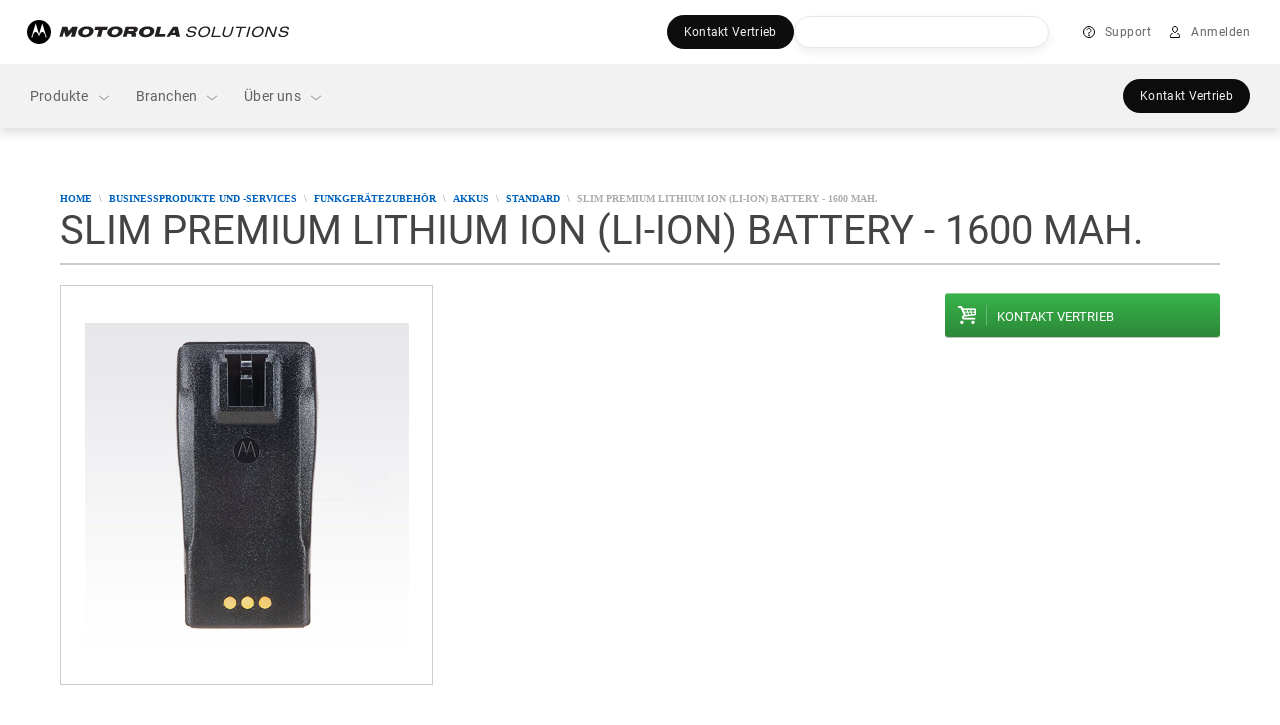

--- FILE ---
content_type: text/html;charset=utf-8
request_url: https://www.motorolasolutions.com/de_xc/products/two-way-radio-accessories/batteries/standard/undefined.html
body_size: 243219
content:
<!doctype html>
    
    
   
     
     
    
<!--[if IE 8]><html class="no-js lt-ie9 lt-ie10 ie8  ms-layout-overview"> <![endif]-->
<!--[if IE 9]><html class="no-js lt-ie10 ie9  ms-layout-overview"> <![endif]-->
<!--[if gt IE 9]><!--> <html class="no-js  ms-layout-overview" lang="de"> <!--<![endif]-->
    
    
    

    <head>






    <meta charset="UTF-8"/>
    <meta http-equiv="X-UA-Compatible" content="IE=edge"/>
    <meta name="title" content="Slim Premium Lithium Ion (Li-ion) battery - 1600 mAh. - Motorola Solutions Deutschland"/>

    <meta property='og:title' content="Slim Premium Lithium Ion (Li-ion) battery - 1600 mAh. - Motorola Solutions Deutschland"/>
	<meta property='og:image' content="https://www.motorolasolutions.com/content/dam/msi/images/business/products/accessories/m_-_o/nntn4970/nntn4970a_lg.jpg"/>
	<meta property='og:description' content="Slim Premium Lithium Ion (Li-ion) battery - 1600 mAh."/>
	<meta property='og:url' content="https://www.motorolasolutions.com/de_xc/products/two-way-radio-accessories/batteries/standard/undefined.html"/>

    
    	<meta name="page_type" content="product detail"/>
    

	
    	<meta xml:lang="en" name="category" content="Two-way Radio Batteries"/>
    

    
	
    
<script type="text/javascript" data-dtconfig="app=ab690aaaf02e6c22|auto=1|cors=1|owasp=1|featureHash=ICA15789NPQRTUVXfghqrux|doNotDetect=scr|msl=153600|srsr=25000|rdnt=1|uxrgce=1|cuc=vooa2o20|srms=2,1,0,0%2Ftextarea%2Cinput%2Cselect%2Coption;0%2Fdatalist;0%2Fform%20button;0%2F%5Bdata-dtrum-input%5D;0%2F.data-dtrum-input;1%2F%5Edata%28%28%5C-.%2B%24%29%7C%24%29|mdl=mdcc9=20|mel=100000|md=mdcc1=a#ms-nav-buddy-menu ^rb div ^rb span.user-login-id,mdcc2=a#ms-nav-buddy-menu ^rb div.ms-nav-buddy-inner ^rb div ^rb div:nth-child(1) ^rb div ^rb div.user-login-id,mdcc3=butag_data.locale,mdcc4=butag_data.region,mdcc5=butag_data.p_aem_user_id,mdcc6=butag_data.p_user_type,mdcc7=butag_data.user_id,mdcc8=butag_data.user_type[1],mdcc9=bnavigator.userAgent,mdcc10=a#header-user-menu ^rb div.header-menu-wrapper ^rb div.header-user-menu-label|lastModification=1768996829029|mdp=mdcc3,mdcc4,mdcc5,mdcc6|tp=500,50,0|srbbv=2|agentUri=/etc.clientlibs/ruxitagentjs_ICA15789NPQRTUVXfghqrux_10327251022105625.js|reportUrl=https://bf43295jda.bf.dynatrace.com/bf|rid=RID_1874972014|rpid=-1033757906|domain=motorolasolutions.com" data-config='{"revision":1768996829029,"beaconUri":"https:\/\/bf43295jda.bf.dynatrace.com\/bf","agentUri":"\/etc.clientlibs\/ruxitagentjs_ICA15789NPQRTUVXfghqrux_10327251022105625.js","environmentId":"vooa2o20","modules":"ICA15789NPQRTUVXfghqrux"}' data-envconfig='{"tracestateKeyPrefix":"f4ede6f5-e67c5af3"}' data-appconfig='{"app":"ab690aaaf02e6c22"}'>/*
 Copyright and licenses see https://www.dynatrace.com/company/trust-center/customers/reports/ */
(function(){function ab(){var ta;(ta=void 0===bb.dialogArguments&&navigator.cookieEnabled)||(document.cookie="__dTCookie=1;SameSite=Lax",ta=document.cookie.includes("__dTCookie"),ta=(document.cookie="__dTCookie=1; expires=Thu, 01-Jan-1970 00:00:01 GMT",ta));return ta}function Fa(){if(ab()){var ta=bb.dT_,Ga=null==ta?void 0:ta.platformPrefix,fb;if(fb=!ta||Ga){var Xa;fb=(null===(Xa=document.currentScript)||void 0===Xa?void 0:Xa.getAttribute("data-dtconfig"))||"#CONFIGSTRING#|auto=#AUTO#|domain=#DOMAIN#|rid=RID_#REQUEST_ID#|rpid=#RESPONSE_ID#";
fb=(Xa=null==ta?void 0:ta.minAgentVersion)&&"10327251022105625"<`${Xa}`?(console.log("[CookiePrefix/initConfig] Min agent version detected, and javascript agent is older - the javascript agent will not be initialized!"),!1):Ga&&!fb.includes(`cuc=${Ga}`)?(console.log(`[CookiePrefix/initConfig] value of platformPrefix [${Ga}] does not match the "cuc" value in the current config - initConfig will not initialize!`),!1):!0}fb&&(ta={cfg:"#CONFIGSTRING#|auto=#AUTO#|domain=#DOMAIN#|rid=RID_#REQUEST_ID#|rpid=#RESPONSE_ID#",
iCE:ab,platformCookieOffset:null==ta?void 0:ta.platformCookieOffset},Ga&&(ta.platformPrefix=Ga),bb.dT_=ta)}}function Ya(ta){return"function"==typeof ta}function hb(){let ta=window.performance;return ta&&Ba&&Va&&!!ta.timeOrigin&&Ya(ta.now)&&Ya(ta.getEntriesByType)&&Ya(ta.getEntriesByName)&&Ya(ta.setResourceTimingBufferSize)&&Ya(ta.clearResourceTimings)}this.dT_&&dT_.prm&&dT_.prm();var bb="undefined"!=typeof globalThis?globalThis:"undefined"!=typeof window?window:void 0,Va="function"==typeof PerformanceResourceTiming||
"object"==typeof PerformanceResourceTiming,Ba="function"==typeof PerformanceNavigationTiming||"object"==typeof PerformanceNavigationTiming;if((!("documentMode"in document)||Number.isNaN(document.documentMode))&&hb()){let ta=bb.dT_;!ta||!ta.cfg&&ta.platformPrefix?Fa():ta.gCP||(bb.console.log("Duplicate agent injection detected, turning off redundant initConfig."),ta.di=1)}})();
(function(){function ab(){let f=0;try{f=Math.round(Qa.performance.timeOrigin)}catch(p){}if(0>=f||Number.isNaN(f)||!Number.isFinite(f))de.push({severity:"Warning",type:"ptoi",text:`performance.timeOrigin is invalid, with a value of [${f}]. Falling back to performance.timing.navigationStart`}),f=Ne;return zd=f,Ue=Fa,zd}function Fa(){return zd}function Ya(){return Ue()}function hb(){let f=0;try{f=Math.round(Qa.performance.now())}catch(p){}return 0>=f||Number.isNaN(f)||!Number.isFinite(f)?Date.now()-
Ue():f}function bb(f,p){if(!p)return"";var y=f+"=";f=p.indexOf(y);if(0>f)return"";for(;0<=f;){if(0===f||" "===p.charAt(f-1)||";"===p.charAt(f-1))return y=f+y.length,f=p.indexOf(";",f),0<=f?p.substring(y,f):p.substring(y);f=p.indexOf(y,f+y.length)}return""}function Va(f){return bb(f,document.cookie)}function Ba(){}function ta(f,p=[]){var y;if(!f||"object"!=typeof f&&"function"!=typeof f)return!1;let L="number"!=typeof p?p:[],U=null,wa=[];switch("number"==typeof p?p:5){case 0:U="Array";break;case 1:U=
"Boolean";break;case 2:U="Number";break;case 3:U="String";break;case 4:U="Function";break;case 5:U="Object";break;case 6:U="Date";wa.push("getTime");break;case 7:U="Error";wa.push("name","message");break;case 8:U="Element";break;case 9:U="HTMLElement";break;case 10:U="HTMLImageElement";wa.push("complete");break;case 11:U="PerformanceEntry";break;case 13:U="PerformanceResourceTiming";break;case 14:U="PerformanceNavigationTiming";break;case 15:U="CSSRule";wa.push("cssText","parentStyleSheet");break;
case 16:U="CSSStyleSheet";wa.push("cssRules","insertRule");break;case 17:U="Request";wa.push("url");break;case 18:U="Response";wa.push("ok","status","statusText");break;case 19:U="Set";wa.push("add","entries","forEach");break;case 20:U="Map";wa.push("set","entries","forEach");break;case 21:U="Worker";wa.push("addEventListener","postMessage","terminate");break;case 22:U="XMLHttpRequest";wa.push("open","send","setRequestHeader");break;case 23:U="SVGScriptElement";wa.push("ownerSVGElement","type");break;
case 24:U="HTMLMetaElement";wa.push("httpEquiv","content","name");break;case 25:U="HTMLHeadElement";break;case 26:U="ArrayBuffer";break;case 27:U="ShadowRoot",wa.push("host","mode")}let {Pe:db,af:Lb}={Pe:U,af:wa};if(!db)return!1;p=Lb.length?Lb:L;if(!L.length)try{if(Qa[db]&&f instanceof Qa[db]||Object.prototype.toString.call(f)==="[object "+db+"]")return!0;if(f&&f.nodeType&&1===f.nodeType){let Ub=null===(y=f.ownerDocument.defaultView)||void 0===y?void 0:y[db];if("function"==typeof Ub&&f instanceof
Ub)return!0}}catch(Ub){}for(let Ub of p)if("string"!=typeof Ub&&"number"!=typeof Ub&&"symbol"!=typeof Ub||!(Ub in f))return!1;return!!p.length}function Ga(f,p,y,L){"undefined"==typeof L&&(L=Xa(p,!0));"boolean"==typeof L&&(L=Xa(p,L));f===Qa?we&&we(p,y,L):ee&&ta(f,21)?Ge.call(f,p,y,L):f.addEventListener&&(f===Qa.document||f===Qa.document.documentElement?gh.call(f,p,y,L):we.call(f,p,y,L));L=!1;for(let U=Ad.length;0<=--U;){let wa=Ad[U];if(wa.object===f&&wa.event===p&&wa.Y===y){L=!0;break}}L||Ad.push({object:f,
event:p,Y:y})}function fb(f,p,y,L){for(let U=Ad.length;0<=--U;){let wa=Ad[U];if(wa.object===f&&wa.event===p&&wa.Y===y){Ad.splice(U,1);break}}"undefined"==typeof L&&(L=Xa(p,!0));"boolean"==typeof L&&(L=Xa(p,L));f===Qa?Bf&&Bf(p,y,L):f.removeEventListener&&(f===Qa.document||f===Qa.document.documentElement?Qg.call(f,p,y,L):Bf.call(f,p,y,L))}function Xa(f,p){let y=!1;try{if(we&&Vh.includes(f)){let L=Object.defineProperty({},"passive",{get(){y=!0}});we("test",Ba,L)}}catch(L){}return y?{passive:!0,capture:p}:
p}function Ca(){let f=Ad;for(let p=f.length;0<=--p;){let y=f[p];fb(y.object,y.event,y.Y)}Ad=[]}function ja(f){return"function"==typeof f}function ya(f){if(f&&void 0!==f[qg])return f[qg];let p=ja(f)&&/{\s+\[native code]/.test(Function.prototype.toString.call(f));return f&&(f[qg]=p),p}function ua(f,p,...y){return void 0!==Function.prototype.bind&&ya(Function.prototype.bind)?Function.prototype.bind.call(f,p,...y):function(...L){return f.apply(p,(y||[]).concat(Array.prototype.slice.call(arguments)||[]))}}
function R(){if(Of){let f=new Of;if(Kd)for(let p of Rg)void 0!==Kd[p]&&(f[p]=ua(Kd[p],f));return f}return new Qa.XMLHttpRequest}function aa(){return zc()}function xa(f,p,...y){function L(){delete Rd[U];f.apply(this,arguments)}let U,wa=He;return"apply"in wa?(y.unshift(L,p),U=wa.apply(Qa,y)):U=wa(L,p),Rd[U]=!0,U}function N(f){delete Rd[f];let p=ke;"apply"in p?p.call(Qa,f):p(f)}function Y(f){xe.push(f)}function ka(f){let p=xe.length;for(;p--;)if(xe[p]===f){xe.splice(p,1);break}}function Sa(){return xe}
function O(f,p){return Gd(f,p)}function ea(f){Sd(f)}function fa(f,p){if(!Pf||!Qf)return"";f=new Pf([f],{type:p});return Qf(f)}function S(f,p){return mf?new mf(f,p):void 0}function C(f){"function"==typeof f&&rg.push(f)}function V(){return rg}function la(){return Ne}function M(f){function p(...y){if("number"!=typeof y[0]||!Rd[y[0]])try{return f.apply(this,y)}catch(L){return f(y[0])}}return p[Wh]=f,p}function oa(){return de}function sa(){Ue=ab;zc=()=>Math.round(Ue()+hb());(Number.isNaN(zc())||0>=zc()||
!Number.isFinite(zc()))&&(zc=()=>Date.now())}function Ta(){Ie&&(Qa.clearTimeout=ke,Qa.clearInterval=Sd,Ie=!1)}function nb(f){f=encodeURIComponent(f);let p=[];if(f)for(let y=0;y<f.length;y++){let L=f.charAt(y);p.push(Cf[L]||L)}return p.join("")}function cb(f){return f.includes("^")&&(f=f.split("^^").join("^"),f=f.split("^dq").join('"'),f=f.split("^rb").join(">"),f=f.split("^lb").join("<"),f=f.split("^p").join("|"),f=f.split("^e").join("="),f=f.split("^s").join(";"),f=f.split("^c").join(","),f=f.split("^bs").join("\\")),
f}function tb(){return le}function Eb(f){le=f}function Qb(f){let p=Oa("rid"),y=Oa("rpid");p&&(f.rid=p);y&&(f.rpid=y)}function Vb(f){if(f=f.xb){f=cb(f);try{le=new RegExp(f,"i")}catch(p){}}else le=void 0}function Zb(f){return"n"===f||"s"===f||"l"===f?`;SameSite=${Sg[f]}`:""}function ia(f,p,y){let L=1,U=0;do document.cookie=f+'=""'+(p?";domain="+p:"")+";path="+y.substring(0,L)+"; expires=Thu, 01 Jan 1970 00:00:01 GMT;",L=y.indexOf("/",L),U++;while(-1!==L&&5>U)}function za(f,p=document.cookie){return bb(f,
p)}function Ob(f){var p;return function(){if(p)return p;var y,L,U,wa,db=-1!==Rf?Rf:(null===(L=null===(y=Qa.dT_)||void 0===y?void 0:y.scv)||void 0===L?void 0:L.call(y,"postfix"))||(null===(wa=null===(U=Qa.dT_)||void 0===U?void 0:U.gCP)||void 0===wa?void 0:wa.call(U));y=(y=(Rf=db,db))?"".concat(f).concat(y):f;return p=y,y}}function Ac(){let f=(document.domain||location.hostname||"").split(".");return 1>=f.length?[]:f}function qb(f,p){p=`dTValidationCookieValue;path=/;domain=${f}${Zb(p)}`;return document.cookie=
`${nf()}=${p}`,za(nf())?(ia(nf(),f,"/"),!0):!1}function kc(){var f=Tg.dT_.scv("agentUri");if(!f)return"ruxitagentjs";f=f.substring(f.lastIndexOf("/")+1);return f.includes("_")?f.substring(0,f.indexOf("_")):f}function Bb(){return Qa.dT_}function Fb(f){ca("eao")?ye=f:Qa.console.log(`${Sf} App override configuration is not enabled! The provided app config callback method will not be invoked!`)}function fc(f){let p=navigator.userAgent;if(!p)return null;let y=p.indexOf("DTHybrid/1.0");return-1===y?null:
(f=p.substring(y).match(new RegExp(`(^|\\s)${f}=([^\\s]+)`)))?f[2]:null}function Q(){return navigator.userAgent.includes("Googlebot")||navigator.userAgent.includes("AdsBot-Google")}function X(f){let p=f,y=Math.pow(2,32);return function(){return p=(1664525*p+1013904223)%y,p/y}}function Ka(f,p){return Number.isNaN(f)||Number.isNaN(p)?Math.floor(33*td()):Math.floor(td()*(p-f+1))+f}function ba(f){if(Number.isNaN(f)||0>f)return"";var p=Qa.crypto;if(p&&!Q())p=p.getRandomValues(new Uint8Array(f));else{p=
[];for(var y=0;y<f;y++)p.push(Ka(0,32))}f=Array(f);for(y=0;y<p.length;y++){let L=Math.abs(p[y]%32);f.push(String.fromCharCode(L+(9>=L?48:55)))}return f.join("")}function $a(f=!0){Ve=f}function lb(){return Td}function Na(){let f=Qa.dT_;try{let U=Qa.parent;for(;U&&U!==Qa;){let wa=U.dT_;var p;if(p=!!(wa&&"ea"in wa)&&"10327251022105625"===wa.version){var y=f,L=wa;let db=!y.bcv("ac")||y.scv("app")===L.scv("app"),Lb=y.scv("postfix"),Ub=L.scv("postfix");p=db&&Lb===Ub}if(p)return wa.tdto();U=U!==U.parent?
U.parent:void 0}}catch(U){}return f}function dc(f,p="",y){var L=f.indexOf("h"),U=f.indexOf("v"),wa=f.indexOf("e");let db=f.substring(f.indexOf("$")+1,L);L=-1!==U?f.substring(L+1,U):f.substring(L+1);!p&&-1!==U&&(-1!==wa?p=f.substring(U+1,wa):p=f.substring(U+1));f=null;y||(U=Number.parseInt(db.split("_")[0]),wa=zc()%We,y=(wa<U&&(wa+=We),U+9E5>wa));return y&&(f={frameId:db,actionId:"-"===L?"-":Number.parseInt(L),visitId:""}),{visitId:p,Cd:f}}function Hb(f,p,y){var L=Ja("pcl");L=f.length-L;0<L&&f.splice(0,
L);L=Bd(za(Ed(),y));let U=[],wa=L?`${L}$`:"";for(db of f)"-"!==db.actionId&&U.push(`${wa}${db.frameId}h${db.actionId}`);f=U.join("p");var db=(f||(Ve&&(Bc(!0,"a",y),$a(!1)),f+=`${L}$${Td}h-`),f+=`v${p||ha(y)}`,f+="e0",f);vc(of(),db,void 0,ca("ssc"))}function Xb(f,p=document.cookie){var y=za(of(),p);p=[];if(y&&"-"!==y){var L=y.split("p");y="";for(let U of L)L=dc(U,y,f),y=L.visitId,L.Cd&&p.push(L.Cd);for(let U of p)U.visitId=y}return p}function wc(f,p){let y=document.cookie;p=Xb(p,y);let L=!1;for(let U of p)U.frameId===
Td&&(U.actionId=f,L=!0);L||p.push({frameId:Td,actionId:f,visitId:""});Hb(p,void 0,y)}function mc(){return Hd}function ib(f,p){try{Qa.localStorage.setItem(f,p)}catch(y){}}function w(f){try{Qa.localStorage.removeItem(f)}catch(p){}}function x(f){try{return Qa.localStorage.getItem(f)}catch(p){}return null}function r(f,p=document.cookie||""){return p.split(f+"=").length-1}function E(f,p){var y=r(f,p);if(1<y){p=Oa("domain")||Qa.location.hostname;let L=Qa.location.hostname,U=Qa.location.pathname,wa=0,db=
0;ud.add(f);do{let Lb=L.substring(wa);if(Lb!==p||"/"!==U){ia(f,Lb===p?"":Lb,U);let Ub=r(f);Ub<y&&(ud.add(Lb),y=Ub)}wa=L.indexOf(".",wa)+1;db++}while(0!==wa&&10>db&&1<y);Oa("domain")&&1<y&&ia(f,"",U)}}function T(){var f=document.cookie;E(of(),f);E(Ed(),f);E(od(),f);f=ud.size;0<f&&f!==Xe&&(Xe=f,de.push({severity:"Error",type:"dcn",text:`Duplicate cookie name${1!==f?"s":""} detected: ${Array.from(ud).join(",")}`}))}function P(){ud=new Set;T();Y(function(f,p,y,L){0===ud.size||p||(f.av(L,"dCN",Array.from(ud).join(",")),
ud.clear(),Xe=0)})}function ha(f){return na(f)||Bc(!0,"c",f)}function na(f){if(J(f)<=zc())return Bc(!0,"t",f);let p=yc(f);if(p){let y=hh.exec(p);f=y&&3===y.length&&32===y[1].length&&!Number.isNaN(Number.parseInt(y[2]))?(Sb(Cd(),p),p):Bc(!0,"i",f)}else f=Bc(!0,"c",f);return f}function Da(f,p){var y=zc();p=Gc(p).kc;f&&(p=y);$c(y+Ye+"|"+p);ad()}function pb(f){let p="t"+(zc()-J(f));Bc(!0,p,f)}function yc(f){var p,y;return null!==(y=null===(p=Xb(!0,f)[0])||void 0===p?void 0:p.visitId)&&void 0!==y?y:qc(Cd())}
function Hc(){let f=ba(Ld);try{f=f.replace(/\d/g,function(p){p=.1*Number.parseInt(p);return String.fromCharCode(Math.floor(25*p+65))})}catch(p){throw ta(p,7),p;}return f+="-0",f}function Cc(f,p){let y=Xb(!1,p);Hb(y,f,p);Sb(Cd(),f);Da(!0)}function dd(f,p,y){return Bc(f,p,y)}function Bc(f,p,y){f&&(Oe=!0);f=yc(y);y=Hc();Cc(y);if(yc(document.cookie))for(let L of Md)L(y,Oe,p,f);return y}function Ec(f){Md.push(f)}function Lc(f){f=Md.indexOf(f);-1!==f&&Md.splice(f)}function ad(f){pf&&N(pf);pf=xa(Xc,J(f)-
zc())}function Xc(){let f=document.cookie;return J(f)<=zc()?(sb(pb,[f]),!0):(I(ad),!1)}function $c(f){let p=ua(vc,null,od(),f,void 0,ca("ssc"));p();let y=za(od());""!==y&&f!==y&&(T(),p(),f===za(od())||sg||(de.push({severity:"Error",type:"dcn",text:"Could not sanitize cookies"}),sg=!0));Sb(od(),f)}function id(f,p){p=za(f,p);return p||(p=qc(f)||""),p}function jd(){var f=na()||"";Sb(Cd(),f);f=id(od());$c(f);w(Cd());w(od())}function Gc(f){let p={Zc:0,kc:0};if(f=id(od(),f))try{let y=f.split("|");2===y.length&&
(p.Zc=Number.parseInt(y[0]),p.kc=Number.parseInt(y[1]))}catch(y){}return p}function J(f){f=Gc(f);return Math.min(f.Zc,f.kc+Df)}function W(f){Ye=f}function D(){let f=Oe;return Oe=!1,f}function ra(){Xc()||Da(!1)}function Ia(){if(ca("nsfnv")){var f=za(Ed());if(!f.includes(`${Ze}-`)){let p=Ea(f).serverId;f=f.replace(`${Ze}${p}`,`${Ze}${`${-1*Ka(2,me)}`.replace("-","-2D")}`);pd(f)}}}function Pa(){I(function(){if(!ed()){let f=-1*Ka(2,me),p=ba(Ld);pd(`v_4${Ze}${`${f}`.replace("-","-2D")}_sn_${p}`)}},!0);
Ec(Ia)}function Ea(f){var p;let y={},L={sessionId:"",serverId:"",overloadState:0,appState:y};var U=f.split($e);if(2<U.length&&0===U.length%2){f=+U[1];if(Number.isNaN(f)||3>f)return L;f={};for(var wa=2;wa<U.length;wa++){let db=U[wa];db.startsWith(Tf)?y[db.substring(6).toLowerCase()]=+U[wa+1]:f[db]=U[wa+1];wa++}f.sn?(U=f.sn,L.sessionId=U.length===Ld||12>=U.length?U:""):L.sessionId="hybrid";if(f.srv){a:{U=f.srv.replace("-2D","-");if(!Number.isNaN(+U)&&(wa=Number.parseInt(U),wa>=-me&&wa<=me))break a;
U=""}L.serverId=U}U=+f.ol;1===U&&ob(pc());0<=U&&2>=U&&(L.overloadState=U);f=+f.prv;Number.isNaN(f)||(L.privacyState=1>f||4<f?1:f);f=null===(p=Oa("app"))||void 0===p?void 0:p.toLowerCase();p=y[f];!Number.isNaN(p)&&0===p&&ob(pc())}return L}function ob(f){let p=Bb();f||(p.disabled=!0,p.overloadPrevention=!0)}function Ua(){if(yb()||Qa.dynatraceMobile){let f=Va("dtAdkSettings")||fc("dtAdkSettings")||"";return Ea(f).privacyState||null}return null}function yb(){var f,p;let y=Qa.MobileAgent;if(y)return y;
let L=null===(p=null===(f=Qa.webkit)||void 0===f?void 0:f.messageHandlers)||void 0===p?void 0:p.MobileAgent;if(L)return{incrementActionCount:()=>L.postMessage({api:"incrementActionCount"})}}function sb(f,p){return!Wb()||Bb().overloadPrevention&&!pc()?null:f.apply(this,p)}function Wb(){let f=Ua();return 2===f||1===f?!1:!ca("coo")||ca("cooO")||pc()}function Yb(f,p){try{Qa.sessionStorage.setItem(f,p)}catch(y){}}function Sb(f,p){sb(Yb,[f,p])}function qc(f){try{return Qa.sessionStorage.getItem(f)}catch(p){}return null}
function Ic(f){try{Qa.sessionStorage.removeItem(f)}catch(p){}}function tc(f){document.cookie=f+'="";path=/'+(Oa("domain")?";domain="+Oa("domain"):"")+"; expires=Thu, 01 Jan 1970 00:00:01 GMT;"}function Dc(f,p,y,L){p||0===p?(p=(p+"").replace(/[\n\r;]/g,"_"),f=f+"="+p+";path=/"+(Oa("domain")?";domain="+Oa("domain"):""),y&&(f+=";expires="+y.toUTCString()),f+=Zb(Oa("cssm")),L&&"https:"===location.protocol&&(f+=";Secure"),document.cookie=f):tc(f)}function vc(f,p,y,L){sb(Dc,[f,p,y,L])}function Dd(f){return!!f.includes("v_4")}
function md(f){f=za(Ed(),f);f||(f=(f=qc(Ed()))&&Dd(f)?(pd(f),f):"");return Dd(f)?f:""}function pd(f){vc(Ed(),f,void 0,ca("ssc"))}function vd(f){return(f=f||md())?Ea(f):{sessionId:"",serverId:"",overloadState:0,appState:{}}}function Bd(f){return vd(f).serverId}function ed(f){return vd(f).sessionId}function pc(){return navigator.userAgent.includes(Nd)}function ze(f){let p={};f=f.split("|");for(let y of f)f=y.split("="),2===f.length&&(p[f[0]]=decodeURIComponent(f[1].replace(/\+/g," ")));return p}function A(){let f=
kc();return(f.indexOf("dbg")===f.length-3?f.substring(0,f.length-3):f)+"_"+Oa("app")+"_Store"}function B(f,p={},y){f=f.split("|");for(var L of f){f=L;let U=L.indexOf("="),wa;-1===U?(wa=f,p[wa]="1"):(f=L.substring(0,U),wa=f,p[wa]=L.substring(U+1,L.length))}!y&&(y=p.spc)&&(L=document.createElement("textarea"),L.innerHTML=y,p.spc=L.value);return p}function F(f){var p;return null!==(p=ic[f])&&void 0!==p?p:Ud[f]}function ca(f){f=F(f);return"false"===f||"0"===f?!1:!!f}function Ja(f){var p=F(f);p=Number.parseInt(p);
return Number.isNaN(p)&&(p=Ud[f]),p}function Oa(f){if("app"===f){a:{try{if(ye){var p=ye();if(p&&"string"==typeof p&&qf.test(p)){var y=p;break a}Qa.console.log(`${Sf} Registered app config callback method did not return a string in the correct app id format ${qf} The default app ID will be used instead! Got value: ${p}`)}}catch(L){Qa.console.log(`${Sf} Failed to execute the registered app config callback method! The default app ID will be used instead!`,L)}y=void 0}if(y)return y}return(F(f)||"")+""}
function jb(f,p){ic[f]=p+""}function xb(f){return ic=f,ic}function Cb(f){let p=ic[f];p&&(ic[f]=p.includes("#"+f.toUpperCase())?"":p)}function Ib(f){var p=f.agentUri;null!=p&&p.includes("_")&&(p=/([A-Za-z]*)\d{0,4}_(\w*)_\d+/g.exec(p))&&p.length&&2<p.length&&(f.featureHash=p[2])}function $b(f){var p=Bb().platformCookieOffset;if("number"==typeof p){a:{var y=Oa("cssm");var L=Ac();if(L.length)for(p=L.slice(p);p.length;){if(qb(p.join("."),y)){y=p.join(".");break a}p.shift()}y=""}y&&(f.domain=y)}else if(y=
f.domain||"",p=(p=location.hostname)&&y?p===y||p.includes("."+y,p.length-("."+y).length):!0,!y||!p){f.domainOverride||(f.domainOriginal=f.domain||"",f.domainOverride=`${location.hostname},${y}`,delete f.domain);a:{L=Oa("cssm");let wa=Ac().reverse();if(wa.length){var U=wa[0];for(let db=1;db<=wa.length;db++){if(qb(U,L)){L=U;break a}let Lb=wa[db];Lb&&(U=`${Lb}.${U}`)}}L=""}L&&(f.domain=L);p||de.push({type:"dpi",severity:"Warning",text:`Configured domain "${y}" is invalid for current location "${location.hostname}". Agent will use "${f.domain}" instead.`})}}
function m(f,p){$b(f);let y=ic.pVO;(y&&(f.pVO=y),p)||(f.bp=(f.bp||Ud.bp)+"")}function t(f,p){if(null==f||!f.attributes)return p;let y=p;var L=f.attributes.getNamedItem("data-dtconfig");if(!L)return y;f=f.src;L=L.value;let U={};ic.legacy="1";var wa=/([A-Za-z]*)_(\w*)_(\d+)/g;let db=null;wa=(f&&(db=wa.exec(f),null!=db&&db.length&&(U.agentUri=f,U.featureHash=db[2],U.agentLocation=f.substring(0,f.indexOf(db[1])-1),U.buildNumber=db[3])),L&&B(L,U,!0),$b(U),U);if(!p)y=wa;else if(!wa.syntheticConfig)return wa;
return y}function u(){return ic}function G(f){return Ud[f]===F(f)}function I(f,p=!1){Wb()?f():p?tg.push(f):ug.push(f)}function ma(){if(!ca("coo")||Wb())return!1;for(let f of ug)xa(f,0);ug=[];jb("cooO",!0);for(let f of tg)f();return tg.length=0,!0}function pa(){if(!ca("coo")||!Wb())return!1;jb("cooO",!1);tc(Ed());tc(of());tc(vg());tc("dtAdk");tc(Yc());tc(od());try{Ic(Cd()),Ic(od()),w(Cd()),w(od()),Ic(Yc()),Ic(Ed()),w(A()),w("dtAdk")}catch(f){}return!0}function Ma(){var f=za(Yc());if(!f||45!==(null==
f?void 0:f.length))if(f=x(Yc())||qc(Yc()),45!==(null==f?void 0:f.length)){ih=!0;let p=zc()+"";f=(p+=ba(45-p.length),p)}return Wa(f),f}function Wa(f){let p;if(ca("dpvc")||ca("pVO"))Sb(Yc(),f);else{p=new Date;var y=p.getMonth()+Math.min(24,Math.max(1,Ja("rvcl")));p.setMonth(y);y=Yc();sb(ib,[y,f])}vc(Yc(),f,p,ca("ssc"))}function gb(){return ih}function rb(f){let p=za(Yc());tc(Yc());Ic(Yc());w(Yc());jb("pVO",!0);Wa(p);f&&sb(ib,["dt-pVO","1"]);jd()}function zb(){w("dt-pVO");ca("pVO")&&(jb("pVO",!1),Ma());
Ic(Yc());jd()}function hc(f,p,y,L,U,wa){let db=document.createElement("script");db.setAttribute("src",f);p&&db.setAttribute("defer","defer");y&&(db.onload=y);L&&(db.onerror=L);U&&db.setAttribute("id",U);if(f=wa){var Lb;f=null!=(null===(Lb=document.currentScript)||void 0===Lb?void 0:Lb.attributes.getNamedItem("integrity"))}f&&db.setAttribute("integrity",wa);db.setAttribute("crossorigin","anonymous");wa=document.getElementsByTagName("script")[0];wa.parentElement.insertBefore(db,wa)}function nc(f){return Uf+
"/"+Pe+"_"+f+"_"+(Ja("buildNumber")||Bb().version)+".js"}function Mc(){}function Oc(f,p){return function(){f.apply(p,arguments)}}function Mb(f){if(!(this instanceof Mb))throw new TypeError("Promises must be constructed via new");if("function"!=typeof f)throw new TypeError("not a function");this.oa=0;this.Ob=!1;this.qa=void 0;this.Da=[];jh(f,this)}function kd(f,p){for(;3===f.oa;)f=f.qa;0===f.oa?f.Da.push(p):(f.Ob=!0,Mb.qb(function(){var y=1===f.oa?p.Gb:p.Hb;if(null===y)(1===f.oa?Vd:Ae)(p.promise,f.qa);
else{try{var L=y(f.qa)}catch(U){Ae(p.promise,U);return}Vd(p.promise,L)}}))}function Vd(f,p){try{if(p===f)throw new TypeError("A promise cannot be resolved with itself.");if(p&&("object"==typeof p||"function"==typeof p)){var y=p.then;if(p instanceof Mb){f.oa=3;f.qa=p;wg(f);return}if("function"==typeof y){jh(Oc(y,p),f);return}}f.oa=1;f.qa=p;wg(f)}catch(L){Ae(f,L)}}function Ae(f,p){f.oa=2;f.qa=p;wg(f)}function wg(f){2===f.oa&&0===f.Da.length&&Mb.qb(function(){f.Ob||Mb.Ub(f.qa)});for(var p=0,y=f.Da.length;p<
y;p++)kd(f,f.Da[p]);f.Da=null}function Xh(f,p,y){this.Gb="function"==typeof f?f:null;this.Hb="function"==typeof p?p:null;this.promise=y}function jh(f,p){var y=!1;try{f(function(L){y||(y=!0,Vd(p,L))},function(L){y||(y=!0,Ae(p,L))})}catch(L){y||(y=!0,Ae(p,L))}}function xg(){return yg.qb=function(f){if("string"==typeof f)throw Error("Promise polyfill called _immediateFn with string");f()},yg.Ub=()=>{},yg}function Ef(){var f;(f=void 0===Qa.dialogArguments&&navigator.cookieEnabled)||(document.cookie="__dTCookie=1;SameSite=Lax",
f=document.cookie.includes("__dTCookie"),f=(document.cookie="__dTCookie=1; expires=Thu, 01-Jan-1970 00:00:01 GMT",f));return f}function zg(){var f,p;try{null===(p=null===(f=yb())||void 0===f?void 0:f.incrementActionCount)||void 0===p||p.call(f)}catch(y){}}function Vf(){let f=Qa.dT_;Qa.dT_={di:0,version:"10327251022105625",cfg:f?f.cfg:"",iCE:f?Ef:function(){return navigator.cookieEnabled},ica:1,disabled:!1,disabledReason:"",overloadPrevention:!1,gAST:la,ww:S,stu:fa,nw:aa,st:xa,si:O,aBPSL:Y,rBPSL:ka,
gBPSL:Sa,aBPSCC:C,gBPSCC:V,buildType:"dynatrace",gSSV:qc,sSSV:Sb,rSSV:Ic,rvl:w,iVSC:Dd,p3SC:Ea,dC:tc,sC:vc,esc:nb,gSId:Bd,gDtc:ed,gSC:md,sSC:pd,gC:Va,cRN:Ka,cRS:ba,cfgO:u,pCfg:ze,pCSAA:B,cFHFAU:Ib,sCD:m,bcv:ca,ncv:Ja,scv:Oa,stcv:jb,rplC:xb,cLSCK:A,gFId:lb,gBAU:nc,iS:hc,eWE:I,oEIEWA:sb,eA:ma,dA:pa,iNV:gb,gVID:Ma,dPV:rb,ePV:zb,sVIdUP:$a,sVTT:W,sVID:Cc,rVID:na,gVI:ha,gNVIdN:dd,gARnVF:D,cAUV:ra,uVT:Da,aNVL:Ec,rNVL:Lc,gPC:Xb,cPC:wc,sPC:Hb,clB:Ta,ct:N,aRI:Qb,iXB:Vb,gXBR:tb,sXBR:Eb,de:cb,iEC:zg,rnw:hb,gto:Ya,
ael:Ga,rel:fb,sup:Xa,cuel:Ca,iAEPOO:Wb,iSM:pc,gxwp:R,iIO:ta,prm:xg,cI:ea,gidi:oa,iDCV:G,gCF:za,gPSMB:Ua,lvl:x,gCP:null!=f&&f.platformPrefix?function(){return f.platformPrefix||""}:void 0,platformCookieOffset:null==f?void 0:f.platformCookieOffset,tdto:Na,gFLAI:mc,rACC:Fb,gAN:kc,gAFUA:fc}}function Yh(){xg();var f;Of=Qa.XMLHttpRequest;var p=null===(f=Qa.XMLHttpRequest)||void 0===f?void 0:f.prototype;if(p){Kd={};for(let L of Rg)void 0!==p[L]&&(Kd[L]=p[L])}we=Qa.addEventListener;Bf=Qa.removeEventListener;
gh=Qa.document.addEventListener;Qg=Qa.document.removeEventListener;He=Qa.setTimeout;Gd=Qa.setInterval;Ie||(ke=Qa.clearTimeout,Sd=Qa.clearInterval);f=Ef?Ef():navigator.cookieEnabled;var y;p=za("dtAdkSettings")||(null===(y=ne)||void 0===y?void 0:y.getItem("dtAdkSettings"))||fc("dtAdkSettings")||"";y=1===(Ea(p).overloadState||null);if(f){if(y)return!1}else return!1;return!0}function af(...f){Qa.console.log.apply(Qa.console,f)}this.dT_&&dT_.prm&&dT_.prm();var Tg="undefined"!=typeof window?window:self,
Qa="undefined"!=typeof globalThis?globalThis:"undefined"!=typeof window?window:void 0,ke,Sd,He,Gd,zd,Ue,Wh=Symbol.for("dt_2");Symbol.for("dt_3");var we,Bf,gh,Qg,ee=Qa.Worker,Ge=ee&&ee.prototype.addEventListener,Ad=[],Vh=["touchstart","touchend","scroll"],qg=Symbol.for("dt2-isNativeFunction"),Of,Rg="abort getAllResponseHeaders getResponseHeader open overrideMimeType send setRequestHeader".split(" "),Kd,mf=Qa.Worker,Pf=Qa.Blob,Qf=Qa.URL&&Qa.URL.createObjectURL,Ie=!1,xe,rg=[],de=[],Ne,ne,Rd={},zc,Cf=
{"!":"%21","~":"%7E","*":"%2A","(":"%28",")":"%29","'":"%27",hg:"%24",";":"%3B",",":"%2C"},le,Sg={l:"Lax",s:"Strict",n:"None"},Rf=-1,of=Ob("dtPC"),Ed=Ob("dtCookie"),od=Ob("rxvt"),Yc=Ob("rxVisitor"),nf=Ob("dTValidationCookie"),vg=Ob("dtSa"),Ud,Sf="[Dynatrace RUM JavaScript]",qf=/^[\da-f]{12,16}$/,ye,td,Be,Ve=!1,Td,We=6E8,Hd,Ld=32,Cd=Ob("rxvisitid"),ud,Xe=0,hh=/([A-Z]+)-(\d+)/,Md=[],Ye,Df,Oe=!1,pf,sg=!1,$e="_",me=32768,Ze=`${$e}srv${$e}`,Tf="app-3A",Nd="RuxitSynthetic",Zh=/c(\w+)=([^ ]+(?: (?!c?\w+=)[^ ()c]+)*)/g,
ic={},ug=[],tg=[],ih=!1,Wf,Uf,Pe,$h=setTimeout;Mb.prototype.catch=function(f){return this.then(null,f)};Mb.prototype.then=function(f,p){var y=new this.constructor(Mc);return kd(this,new Xh(f,p,y)),y};Mb.prototype.finally=function(f){var p=this.constructor;return this.then(function(y){return p.resolve(f()).then(function(){return y})},function(y){return p.resolve(f()).then(function(){return p.reject(y)})})};Mb.all=function(f){return new Mb(function(p,y){function L(Lb,Ub){try{if(Ub&&("object"==typeof Ub||
"function"==typeof Ub)){var ld=Ub.then;if("function"==typeof ld){ld.call(Ub,function(Od){L(Lb,Od)},y);return}}U[Lb]=Ub;0===--wa&&p(U)}catch(Od){y(Od)}}if(!f||"undefined"==typeof f.length)return y(new TypeError("Promise.all accepts an array"));var U=Array.prototype.slice.call(f);if(0===U.length)return p([]);for(var wa=U.length,db=0;db<U.length;db++)L(db,U[db])})};Mb.allSettled=function(f){return new this(function(p,y){function L(db,Lb){if(Lb&&("object"==typeof Lb||"function"==typeof Lb)){var Ub=Lb.then;
if("function"==typeof Ub){Ub.call(Lb,function(ld){L(db,ld)},function(ld){U[db]={status:"rejected",reason:ld};0===--wa&&p(U)});return}}U[db]={status:"fulfilled",value:Lb};0===--wa&&p(U)}if(!f||"undefined"==typeof f.length)return y(new TypeError(typeof f+" "+f+" is not iterable(cannot read property Symbol(Symbol.iterator))"));var U=Array.prototype.slice.call(f);if(0===U.length)return p([]);var wa=U.length;for(y=0;y<U.length;y++)L(y,U[y])})};Mb.resolve=function(f){return f&&"object"==typeof f&&f.constructor===
Mb?f:new Mb(function(p){p(f)})};Mb.reject=function(f){return new Mb(function(p,y){y(f)})};Mb.race=function(f){return new Mb(function(p,y){if(!f||"undefined"==typeof f.length)return y(new TypeError("Promise.race accepts an array"));for(var L=0,U=f.length;L<U;L++)Mb.resolve(f[L]).then(p,y)})};Mb.qb="function"==typeof setImmediate&&function(f){setImmediate(f)}||function(f){$h(f,0)};Mb.Ub=function(f){"undefined"!=typeof console&&console&&console.warn("Possible Unhandled Promise Rejection:",f)};var yg=
Mb,Ug="function"==typeof PerformanceResourceTiming||"object"==typeof PerformanceResourceTiming,Ff="function"==typeof PerformanceNavigationTiming||"object"==typeof PerformanceNavigationTiming;(function(){var f,p,y,L;if(L=!("documentMode"in document&&!Number.isNaN(document.documentMode)))L=(L=window.performance)&&Ff&&Ug&&!!L.timeOrigin&&ja(L.now)&&ja(L.getEntriesByType)&&ja(L.getEntriesByName)&&ja(L.setResourceTimingBufferSize)&&ja(L.clearResourceTimings);if(L)if(L=!(null!==(f=navigator.userAgent)&&
void 0!==f&&f.includes("RuxitSynthetic")),!Qa.dT_||!Qa.dT_.cfg||"string"!=typeof Qa.dT_.cfg||"initialized"in Qa.dT_&&Qa.dT_.initialized)null!==(p=Qa.dT_)&&void 0!==p&&p.gCP?af("[CookiePrefix/initCode] initCode with cookie prefix already initialized, not initializing initCode!"):af("InitConfig not found or agent already initialized! This is an injection issue."),Qa.dT_&&(Qa.dT_.di=3);else if(L)try{Vf();Ud={ade:"",aew:!0,apn:"",agentLocation:"",agentUri:"",app:"",ac:!0,async:!1,ase:!1,auto:!1,bp:3,
bs:!1,buildNumber:0,csprv:!0,cepl:16E3,cls:!0,ccNcss:!1,coo:!1,cooO:!1,cssm:"0",cwtDomains:"",cwtUrl:"w2dax4xgw3",cwt:"",cors:!1,cuc:"",cce:!1,cux:!1,postfix:"",dataDtConfig:"",debugName:"",dvl:500,dASXH:!1,disableCookieManager:!1,dKAH:!1,disableLogging:!1,dmo:!1,doel:!1,dpch:!1,dpvc:!1,disableXhrFailures:!1,domain:"",domainOverride:"",domainOriginal:"",doNotDetect:"",ds:!0,dsndb:!1,dsa:!1,dsss:!1,dssv:!0,earxa:!0,eao:!1,exp:!1,eni:!0,etc:!0,expw:!1,instr:"",evl:"",fa:!1,fvdi:!1,featureHash:"",hvt:216E5,
imm:!1,ign:"",iub:"",iqvn:!1,initializedModules:"",lastModification:0,lupr:!0,lab:!1,legacy:!1,lt:!0,mb:"",md:"",mdp:"",mdl:"",mcepsl:100,mdn:5E3,mhl:4E3,mpl:1024,mmds:2E4,msl:3E4,bismepl:2E3,mel:200,mepp:10,moa:30,mrt:3,ntd:!1,nsfnv:!1,ncw:!1,oat:180,ote:!1,owasp:!1,pcl:20,pt:!0,perfbv:1,prfSmpl:0,pVO:!1,peti:!1,raxeh:!0,rdnt:0,nosr:!0,reportUrl:"dynaTraceMonitor",rid:"",ridPath:"",rpid:"",rcdec:12096E5,rtl:0,rtp:2,rtt:1E3,rtu:200,rvcl:24,sl:100,ssc:!1,svNB:!1,srad:!0,srbbv:1,srbw:!0,srcst:!1,srdinitrec:!0,
srmr:100,srms:"1,1,,,",srsr:1E5,srtbv:3,srtd:1,srtr:500,srvr:"",srvi:0,srwo:!1,srre:"",srxcss:!0,srxicss:!0,srficros:!0,srmrc:!1,srsdom:!0,srfirrbv:!0,srcss:!0,srmcrl:1,srmcrv:10,st:3E3,spc:"",syntheticConfig:!1,tal:0,tt:100,tvc:3E3,uxdce:!1,uxdcw:1500,uxrgce:!0,uxrgcm:"100,25,300,3;100,25,300,3",uam:!1,uana:"data-dtname,data-dtName",uanpi:0,pui:!1,usrvd:!0,vrt:!1,vcfi:!0,vcsb:!1,vcit:1E3,vct:50,vcx:50,vscl:0,vncm:1,vrei:"",xb:"",chw:"",xt:0,xhb:""};if(!Yh())throw Error("Error during initCode initialization");
try{ne=Qa.localStorage}catch(wd){}de=[];sa();Ne=zc();xe=[];Rd={};Ie||(Qa.clearTimeout=M(ke),Qa.clearInterval=M(Sd),Ie=!0);let qd=Math.random(),Fd=Math.random();Be=0!==qd&&0!==Fd&&qd!==Fd;if(Q()){var U=performance.getEntriesByType("navigation")[0];if(U){f=0;for(var wa in U){let wd=+U[wa];!Number.isNaN(wd)&&Number.isFinite(wd)&&(f+=Math.abs(wd))}var db=Math.floor(1E4*f)}else db=zc();td=X(db)}else Be?td=Math.random:td=X(zc());Td=Ne%We+"_"+Number.parseInt(Ka(0,1E3)+"");a:{let wd=Bb().cfg;ic={reportUrl:"dynaTraceMonitor",
initializedModules:"",dataDtConfig:"string"==typeof wd?wd:""};Bb().cfg=ic;let fd=ic.dataDtConfig;fd&&!fd.includes("#CONFIGSTRING")&&(B(fd,ic),Cb("domain"),Cb("auto"),Cb("app"),Ib(ic));let gd=(ic.dataDtConfig||"").includes("#CONFIGSTRING")?null:ic;if(gd=t(document.currentScript,gd),gd)for(let hd in gd)if(Object.prototype.hasOwnProperty.call(gd,hd)){U=hd;db=ic;wa=U;var Lb=gd[U];"undefined"!=typeof Lb&&(db[wa]=Lb)}let fe=A();try{let hd=(Lb=ne)&&Lb.getItem(fe);if(hd){let bf=ze(hd),oe=B(bf.config||""),
rf=ic.lastModification||"0",Ag=Number.parseInt((oe.lastModification||bf.lastModification||"0").substring(0,13)),Ki="string"==typeof rf?Number.parseInt(rf.substring(0,13)):rf;if(!(rf&&Ag<Ki)&&(oe.agentUri=oe.agentUri||Oa("agentUri"),oe.featureHash=bf.featureHash||Oa("featureHash"),oe.agentUri&&Ib(oe),m(oe,!0),Vb(oe),Qb(oe),Ag>(+ic.lastModification||0))){let oj=ca("auto"),pj=ca("legacy");ic=xb(oe);ic.auto=oj?"1":"0";ic.legacy=pj?"1":"0"}}}catch(hd){}m(ic);try{let hd=ic.ign;if(hd&&(new RegExp(hd)).test(Qa.location.href)){var Ub=
(delete Qa.dT_,!1);break a}}catch(hd){}if(pc()){{var ld=navigator.userAgent;let bf=ld.lastIndexOf(Nd);if(-1===bf)var Od={};else{var Qe=ld.substring(bf).matchAll(Zh);if(Qe){ld={};for(var Gf of Qe){let [,oe,rf]=Gf;ld[oe]=rf}Od=ld}else Od={}}}Gf=Od;let hd;for(hd in Gf)if(Object.prototype.hasOwnProperty.call(Gf,hd)&&Gf[hd]){Od=ic;Qe=hd;var pe=Gf[hd];"undefined"!=typeof pe&&(Od[Qe]=pe)}xb(ic)}var Pd=Oa("cuc"),Wd,cf;let Xd=null===(cf=null===(Wd=Qa.dT_)||void 0===Wd?void 0:Wd.gCP)||void 0===cf?void 0:cf.call(Wd);
if(Pd&&Xd&&Pd!==Xd)throw Error("platformPrefix and cuc do not match!");Ub=!0}if(!Ub)throw Error("Error during config initialization");P();Wf=Bb().disabled;var Jc;if(!(Jc=Oa("agentLocation")))a:{let wd=Oa("agentUri");if(wd||document.currentScript){let gd=wd||document.currentScript.src;if(gd){let fe=gd.includes("_complete")?2:1,Xd=gd.lastIndexOf("/");for(Ub=0;Ub<fe&&-1!==Xd;Ub++)gd=gd.substring(0,Xd),Xd=gd.lastIndexOf("/");Jc=gd;break a}}let fd=location.pathname;Jc=fd.substring(0,fd.lastIndexOf("/"))}Uf=
Jc;if(Pe=kc(),"true"===za("dtUseDebugAgent")&&!Pe.includes("dbg")&&(Pe=Oa("debugName")||Pe+"dbg"),!ca("auto")&&!ca("legacy")&&!Wf){let wd=Oa("agentUri")||nc(Oa("featureHash"));ca("async")||"complete"===document.readyState?hc(wd,ca("async"),void 0,void 0,"dtjsagent"):(document.write(`<script id="${"dtjsagentdw"}" type="text/javascript" src="${wd}" crossorigin="anonymous"><\/script>`),document.getElementById("dtjsagentdw")||hc(wd,ca("async"),void 0,void 0,"dtjsagent"))}za(Ed())&&jb("cooO",!0);Pa();
jb("pVO",!!x("dt-pVO"));I(Ma);Ye=18E5;Df=Ja("hvt")||216E5;let df=Na();Hd=void 0;df&&"ea"in df&&(Hd=df.gITAID());sb(wc,[Hd||1])}catch(qd){"platformPrefix and cuc do not match!"===qd.message?(Jc=Qa.dT_,Qa.dT_={minAgentVersion:Jc.minAgentVersion,platformPrefix:(null===(y=Jc.gCP)||void 0===y?void 0:y.call(Jc))||Jc.platformPrefix,platformCookieOffset:Jc.platformCookieOffset},af("[CookiePrefix/initCode] cuc and platformPrefix do not match, disabling agent!")):(delete Qa.dT_,af("JsAgent initCode initialization failed!",
qd))}})()})();
(function(){function ab(){return ab=Object.assign||function(a){for(var b,g=1,k=arguments.length;g<k;g++){b=arguments[g];for(var q in b)Object.prototype.hasOwnProperty.call(b,q)&&(a[q]=b[q])}return a},ab.apply(this,arguments)}function Fa(){return"10327251022105625"}function Ya(a){return!!(a&&"ea"in a)}function hb(a,b){let g=!a.bcv("ac")||a.scv("app")===b.scv("app");a=a.scv("postfix");b=b.scv("postfix");return g&&a===b}function bb(){let a=mb.dT_;try{let b=mb.parent;for(;b&&b!==mb;){let g=b.dT_;if(Ya(g)&&
"10327251022105625"===g.version&&hb(a,g))return g.tdto();b=b!==b.parent?b.parent:void 0}}catch(b){}return a}function Va(a){let b=a.version.startsWith("10279");a.tdto&&!b?(qe=a.tdto,Je=a.gFLAI):(qe=bb,a.tdto=qe,Je=()=>{},a.gFLAI=Je)}function Ba(a,b=[]){var g=Yd||mb.dT_;g=null!=g&&g.iIO?g.iIO:null;return!(null===g||void 0===g||!g(a,b))}function ta(){}function Ga(a){return(Ba(a,9)||fb(a))&&("string"==typeof a.textContent||"string"==typeof a.innerText)}function fb(a){return a&&a.nodeType&&1===a.nodeType}
function Xa(a){return a&&"INPUT"===a.nodeName}function Ca(a){return a&&"SCRIPT"===a.nodeName}function ja(a){return"function"==typeof a}function ya(a){if(a&&void 0!==a[ai])return a[ai];let b=ja(a)&&/{\s+\[native code]/.test(Function.prototype.toString.call(a));return a&&(a[ai]=b),b}function ua(a){var b;return function(){if(b)return b;var g,k,q,z,K=-1!==qj?qj:(null===(k=null===(g=mb.dT_)||void 0===g?void 0:g.scv)||void 0===k?void 0:k.call(g,"postfix"))||(null===(z=null===(q=mb.dT_)||void 0===q?void 0:
q.gCP)||void 0===z?void 0:z.call(q));g=(g=(qj=K,K))?"".concat(a).concat(g):a;return b=g,g}}function R(a){let b=navigator.userAgent;if(!b)return null;let g=b.indexOf("DTHybrid/1.0");return-1===g?null:(a=b.substring(g).match(new RegExp(`(^|\\s)${a}=([^\\s]+)`)))?a[2]:null}function aa(){var a=kb.dT_.scv("agentUri");if(!a)return"ruxitagentjs";a=a.substring(a.lastIndexOf("/")+1);return a.includes("_")?a.substring(0,a.indexOf("_")):a}function xa(a,...b){return bi?bi(a,b):a.apply(this,b)}function N(a,b,
g){return a.splice(b,(g||b)-b+1||a.length)}function Y(){return xd}function ka(a,b){return Object.prototype.hasOwnProperty.call(a,b)}function Sa(a){if(Object.keys)return Object.keys(a);let b=[];if(a===Object(a))for(let g in a)ka(a,g)&&b.push(g);return b}function O(a,b){a=re[a];a.includes(b)||a.push(b)}function ea(a,b){a=re[a];b=a.indexOf(b);-1!==b&&N(a,b)}function fa(a){var b=re[a.kind].slice();let g=[];for(let k of b)(b=k(a))&&g.push(b);return g}function S(){let a=xd,b=Fa();a!==b&&O("DEBUG_INFO_REQUESTED",
function(){return[{type:"miav",severity:"Warning",text:`Snippet version(${a}) does not match the version of the monitoring code(${b}). Consider updating your code snippet for best compatibility.`}]});O("DEBUG_INFO_REQUESTED",function(){return[{type:"v",severity:"Info",text:`Snippet version: ${a} ; Monitoring code:${Fa()}`}]})}function C(){return Yd||mb.dT_}function V(){return Re}function la(){return rd}function M(){return Ce}function oa(){return bd}function sa(a,b){a?a.id===a.Ga()&&(Xf=a):Xf=b?null:
Xf}function Ta(){var a=yd.xa.length;for(--a;0<=a;a--){let b=yd.xa[a];if(b.nc()&&!b.Ia||b.Ia&&b.Te())return b}return null}function nb(a){return yd.actions[a]}function cb(){return bc}function tb(){let a=document.location;return a?!a.href.startsWith("http"):!0}function Eb(){let a=navigator.userAgent||navigator.vendor||mb.opera&&mb.opera.version()||"";return/(android|bb\d+|meego).+mobile|avantgo|bada\/|blackberry|blazer|compal|elaine|fennec|hiptop|iemobile|ip(hone|od)|iris|kindle|lge |maemo|midp|mmp|mobile.+firefox|netfront|opera m(ob|in)i|palm( os)?|phone|p(ixi|re)\/|plucker|pocket|psp|series(4|6)0|symbian|treo|up\.(browser|link)|vodafone|wap|windows ce|xda|xiino|android|ipad|playbook|silk/i.test(a)||
/1207|6310|6590|3gso|4thp|50[1-6]i|770s|802s|a wa|abac|ac(er|oo|s\-)|ai(ko|rn)|al(av|ca|co)|amoi|an(ex|ny|yw)|aptu|ar(ch|go)|as(te|us)|attw|au(di|\-m|r |s )|avan|be(ck|ll|nq)|bi(lb|rd)|bl(ac|az)|br(e|v)w|bumb|bw\-(n|u)|c55\/|capi|ccwa|cdm\-|cell|chtm|cldc|cmd\-|co(mp|nd)|craw|da(it|ll|ng)|dbte|dc\-s|devi|dica|dmob|do(c|p)o|ds(12|\-d)|el(49|ai)|em(l2|ul)|er(ic|k0)|esl8|ez([4-7]0|os|wa|ze)|fetc|fly(\-|_)|g1 u|g560|gene|gf\-5|g\-mo|go(\.w|od)|gr(ad|un)|haie|hcit|hd\-(m|p|t)|hei\-|hi(pt|ta)|hp( i|ip)|hs\-c|ht(c(\-| |_|a|g|p|s|t)|tp)|hu(aw|tc)|i\-(20|go|ma)|i230|iac( |\-|\/)|ibro|idea|ig01|ikom|im1k|inno|ipaq|iris|ja(t|v)a|jbro|jemu|jigs|kddi|keji|kgt( |\/)|klon|kpt |kwc\-|kyo(c|k)|le(no|xi)|lg( g|\/(k|l|u)|50|54|\-[a-w])|libw|lynx|m1\-w|m3ga|m50\/|ma(te|ui|xo)|mc(01|21|ca)|m\-cr|me(rc|ri)|mi(o8|oa|ts)|mmef|mo(01|02|bi|de|do|t(\-| |o|v)|zz)|mt(50|p1|v )|mwbp|mywa|n10[0-2]|n20[2-3]|n30(0|2)|n50(0|2|5)|n7(0(0|1)|10)|ne((c|m)\-|on|tf|wf|wg|wt)|nok(6|i)|nzph|o2im|op(ti|wv)|oran|owg1|p800|pan(a|d|t)|pdxg|pg(13|\-([1-8]|c))|phil|pire|pl(ay|uc)|pn\-2|po(ck|rt|se)|prox|psio|pt\-g|qa\-a|qc(07|12|21|32|60|\-[2-7]|i\-)|qtek|r380|r600|raks|rim9|ro(ve|zo)|s55\/|sa(ge|ma|mm|ms|ny|va)|sc(01|h\-|oo|p\-)|sdk\/|se(c(\-|0|1)|47|mc|nd|ri)|sgh\-|shar|sie(\-|m)|sk\-0|sl(45|id)|sm(al|ar|b3|it|t5)|so(ft|ny)|sp(01|h\-|v\-|v )|sy(01|mb)|t2(18|50)|t6(00|10|18)|ta(gt|lk)|tcl\-|tdg\-|tel(i|m)|tim\-|t\-mo|to(pl|sh)|ts(70|m\-|m3|m5)|tx\-9|up(\.b|g1|si)|utst|v400|v750|veri|vi(rg|te)|vk(40|5[0-3]|\-v)|vm40|voda|vulc|vx(52|53|60|61|70|80|81|83|85|98)|w3c(\-| )|webc|whit|wi(g |nc|nw)|wmlb|wonu|x700|yas\-|your|zeto|zte\-/i.test(a.substring(0,
4))}function Qb(){return"1"===navigator.doNotTrack||"yes"===navigator.doNotTrack||"1"===navigator.G||"1"===mb.doNotTrack}function Vb(){return/(gomezagent|googlebot|adsbot-google|mediapartners-google|bingbot|slurp|duckduckbot|baiduspider|yandexbot|sogou|exabot|facebot|facebookexternalhit|ia_archiver)/i.test(navigator.userAgent)}function Zb(){var a=qe();if(a===C()||!Ya(a)||!a.gITAID)return ge=ia,ge();a=a.gITAID();return sf=a+1,a}function ia(){return sf++}function za(){return ge()}function Ob(){return rc}
function Ac(){return Rc}function qb(a){let b=[];if(a)for(let g=0;g<a.length;g++){let k=a.charAt(g),q=Yf[k];q?b.push(q):b.push(k)}return b.join("")}function kc(a){if(!a)return"";let b="";for(let g=0;g<a.length;g++){let k=Hf[a.charAt(g)+a.charAt(g+1)];k?(b+=k,g++):b+=a.charAt(g)}return b}function Bb(a){return a?kc(a).replace(/_5F/g,"_").replace(/_25/g,"%").replace(/_7C/g,"|"):""}function Fb(a){if(!a)return"";a=a.replace(/_/g,"_5F").replace(/%/g,"_25").replace(/\|/g,"_7C");return qb(a)}function fc(a){if(!a||
!a.includes("://"))return"";a=a.split("/")[2].split(":")[0].toLowerCase();a:{for(b of Li)if(a.includes(b)){var b=!0;break a}b=!1}return b?"":a}function Q(a){let b=0;if(a){let g=a.length;for(let k=0;k<g;k++)b=31*b+a.charCodeAt(k),b&=b}return b}function X(a,b,g){bi(Ka,[a,b,g])}function Ka(a,b,g){try{mb.sessionStorage.setItem(a,b+"")}catch(k){g||he(a,b+"",void 0,vb("ssc"))}}function ba(a,b,g=!0){let k=!0;try{mb.localStorage[a]=b}catch(q){k=!1,g&&he(a,b,void 0,vb("ssc"))}return k}function $a(a,b){try{return mb.sessionStorage[a]||
""}catch(g){}return b?"":tf(a)}function lb(){let a=mb.location;return a?Na(a.href):"-"}function Na(a){let b=a.indexOf("#");return 0<=b?a.substring(0,b):a}function dc(a){he("dtUseDebugAgent",a,void 0,vb("ssc"))}function Hb(a){he("dt_dbg_console",a,void 0,vb("ssc"))}function Xb(a="TRACE"){he("dt_dbg_logfilter",`level=${a}|featureHash=|fileName=`,void 0,vb("ssc"))}function wc(a){let b=a.match(/:(\d+)/);return b?b[1]:a.startsWith("https")?"443":"80"}function mc(a){if(!a)return!1;a=a.trim().toLowerCase();
a.startsWith("//")&&(a=location.protocol+a);var b=location.href.startsWith("http");if(!a.startsWith("http")||!b)return!1;if(location.href.indexOf(location.host)!==a.indexOf(location.host.toLowerCase()))return!0;b=location.port||wc(location.href);return wc(a)!==b}function ib(a){try{return(new URL(a,document.baseURI)).href}catch(b){return a}}function w(){try{return mb.location.href}catch(a){}return""}function x(a){if(!a)return"";try{let g,k=ib(a);if(!mb.location)return k;let q=mb.location,z=q.origin;
if(!z){if(!q.protocol||!q.host)return k;z=q.protocol+"//"+q.host}k.substring(0,z.length+1).toLowerCase()===(z+"/").toLowerCase()?g=k.substring(z.length):g=k;var b=g}catch(g){b=a,a.startsWith("?")&&(b=mb.location.pathname+a)}return r(b,500)}function r(a,b=100,g=!1,k="..."){return!a||a.length<=b?a:g?k+a.substring(Math.max(0,a.length-b+k.length)):a.substring(0,Math.max(0,b-k.length))+k}function E(a){let b=Jb("sl");return r(a,b)}function T(a,b,g,k){if(a[k].set){let q=a[k].set(b,g);q&&q.get&&q.get(b)===
g&&(a[k]=q)}else a[k][b]=g}function P(a,b,g,k){g&&(g=r(g,Jb("mhl")),T(a,b,g,k))}function ha(a){return a?a.split("?")[0]:""}function na(){var a=Ke();if(a){var b=a.indexOf("-");a=-1===b?"":a.substring(0,b);if(a){b="";for(let g=0;g+1<a.length;g+=2)b+=a.charCodeAt(g)+a.charCodeAt(g+1)+"";a=Math.floor(Math.abs(1E7*Math.sin(Number.parseInt(b))))}else a=0}else a=!1;return a}function Da(){let a=ci();return 3===a?!0:4===a?!1:!!Jb("rdnt")&&Qb()}function pb(a,b,g){if(!a||!b)return[];let k=[];for(let q=0;q<a.length;q+=
b){let z;q+b<=a.length?(z=a.slice(q,q+b),z.endsWith("%")&&a.length>=q+b+1&&(z+=a.charAt(q+b),z+=a.charAt(q+b+1),q+=2),"%"===z.charAt(z.length-2)&&a.length>=q+b+2&&(z+=a.charAt(q+b),q+=1)):z=a.slice(q);k.push(z)}if(g)for(a=k.length,b=0;b<a;b++)k[b]=g.replace(/#index#/,b+1+"").replace(/#total#/,a+"")+k[b];return k}function yc(a){return!1===a?0:"number"==typeof a?2:1}function Hc(a,b=Jb("rtu")){if(!a)return"";var g=Jb("rtp"),k=a;(!g||k.length>b&&2===g)&&(k=ha(k));a=Fb(k);if(a.length>b){g=Fb(fc(k));k=
k.split("/");var q=k[k.length-1];k=Fb(q);if(k!==g){a=g+"/../"+k;let z=a.length-b;if(0<z)if(k.length>z){b=q;a=Math.max(k.length-(z+2),0);k=Math.max(b.length-a,0);for(q=Fb(b.substring(k,b.length));q.length>a;)k+=Math.ceil((q.length-a)/3),q=Fb(b.substring(k,b.length));a=g+"/../.."+q}else a=r(g,z,!1,".../")+k}else a=r(a,b,!0)}return a}function Cc(a,b){let g=1E3*Jb("oat");return(null!=b?b:Zd())+g>=a?a:-2}function dd(){return C().disabled&&!C().syn}function Bc(a){let b=C();b.syn||(b.disabledReason=a,b.disabled=
!0)}function Ec(a,b){return tf(a,b)||kh(a)||Pc(a)||""}function Lc(a){return(a=nb(a))&&a.Wa?a:null}function ad(a){return(a="number"==typeof a?Lc(a):a)?a.getRootReferer():""}function Xc(a,b,g){let k=bd;return g&&(k=nb(g)),k?(k.ue(a,b),!0):!1}function $c(){let a=rj(!0);if(0<a.length){let b=[];for(let g of a)g.frameId!==ie()&&b.push(g);di(b)}}function id(a){if(!a)return"";let b=ie()+"h"+a,g=document.cookie,k=tf(If(),g);return vb("dASXH")&&k&&k.includes(b)&&!tb()?"":lh()+"$"+ie()+"h"+a+"v"+Ke(g)+"e0"}
function jd(a){for(let b=$d.length-1;0<=b;b--)if($d[b]===a){N($d,b);break}}function Gc(a){if(0<mh||a&&0<$d.length)if(a=$d.length,0<a)return $d[a-1];return 0}function J(a,b){if(ya(Array.prototype.map))return Array.prototype.map.call(a,b);let g=[];for(let k=0;k<a.length;k++)g.push(b(a[k],k,a));return g}function W(){return J(sj,function(a){return a.message?`Status: ${a.status}, Message: "${a.message}"`:`Status: ${a.status}`})}function D(a,b){if(ya(Array.prototype.filter))return Array.prototype.filter.call(a,
b);let g=[];for(let k=0;k<a.length;k++){let q=a[k];b(q,k,a)&&g.push(q)}return g}function ra(a,b=!1){let g=[`i${a.id}`,`k${a.kind}`,`h${+a.hydrated}`];return b&&g.push(`t${+a.trigger}`),g.join(";")}function Ia(a){if(a){let b=document.getElementsByTagName("LABEL"),g=b.length;for(let k=0;k<g;k++){let q=b[k];if(q&&"LABEL"===q.nodeName&&q.htmlFor===a)return Pa(q.innerText,q.textContent)}}return""}function Pa(...a){for(let b of a)if("string"==typeof b&&(a=b.trim()))return a;return""}function Ea(a){if(!a||
a.startsWith("data:"))return"";a=a.split("/");return 0<a.length?a[a.length-1].split(".")[0]:""}function ob(a){if(a&&a.split){var b=a.split("/");if(0<b.length&&(b=b[b.length-1].trim(),null!==b))return b}return a||""}function Ua(a){return Ga(a)&&a.innerText||a.textContent}function yb(a,b){var g=b.nodeName?b.nodeName.toUpperCase():"unknown",k=fb(b)?b.getAttribute("type"):"";k="string"==typeof k?k.toUpperCase():"";var q="";switch(a){case 0:fb(b)?(g="",Xa(b)&&"HIDDEN"!==k&&(q=!k||"BUTTON"!==k&&"SUBMIT"!==
k&&"RESET"!==k&&"IMAGE"!==k?null:b.value,a=Ia(b.id),!k||"BUTTON"!==k&&"SUBMIT"!==k&&"RESET"!==k?g=Pa(a,q):g=Pa(q,a)),q=(g||(g=Pa(Ua(b))),g)):q="";break;case 1:g="";if(Xa(b)&&"HIDDEN"!==k||b&&"BUTTON"===b.nodeName)k="IMAGE"===k?b.getAttribute("alt"):null,g=Pa(b.name,b.title,k);q=g;break;case 3:fb(b)?(b=b.className,q=Ba(b,["baseVal","animVal"])?b.baseVal||b.animVal||"":b):q="";break;case 4:b="";q=("INPUT"===g&&"HIDDEN"!==k?b="INPUT: "+k:"A"===g?b="LINK":"-"===Zc&&(b=g,Zc=b),b);break;case 2:g="",(Xa(b)&&
"IMAGE"===k?g=Ea(b.src):b&&"A"===b.nodeName?g=Pa(b.title,ob(b.href)):b&&"IMG"===b.nodeName?g=Pa(b.name,b.title,b.alt,Ea(b.src)):b&&"FORM"===b.nodeName&&(g=Pa(b.name,b.id,b.action)),g)||(g=Pa(b.title,b.data,b.wholeText,b.id)),q=g}return q}function sb(a){if(!a)return"";try{var b=a.nodeName?a.nodeName.toUpperCase():"unknown";if("HTML"===b||"BODY"===b||"HEAD"===b||"#DOCUMENT"===b)return Zc;for(b=0;4>=b;b++){let g=yb(b,a);if(g&&g!==Zc)return g}return sb(a.parentNode)}catch(g){}return""}function Wb(a,b){if(!b)return"";
let g=b.length;if(0>=g||20<Zf)return"";for(let k=0;k<g;k++){let q=b[k],z="";if(Zf++,z=Wb(a,q.childNodes),z||(Zf--,z=yb(a,q),z))return z}return""}function Yb(a){try{let k=a.nodeName?a.nodeName.toUpperCase():"unknown";if("HTML"===k||"BODY"===k||"HEAD"===k||"#DOCUMENT"===k)return"Page: "+Jf;if(a&&"SELECT"===a.nodeName){let z=a.nodeName?a.nodeName.toUpperCase():null,K=Ia(a.id);var b=Pa(K,a.name,z),g=null;if(!a.multiple){let Z=a.options&&-1<a.selectedIndex?a.options[a.selectedIndex]:null;Z&&(g=Pa(Z.label,
Z.innerText,Z.textContent))}return g?"["+b+"] to value ["+g+"]":b}if(a&&"TEXTAREA"===a.nodeName){let z=a.nodeName?a.nodeName.toUpperCase():null,K=Ia(a.id);return Pa(K,a.name,z)||a.nodeName}let q=Pa(Ua(a));if(q)return q;if(Zf=0,a.childNodes&&0<a.childNodes.length){a:{for(b=0;4>=b;b++){let z=Wb(b,[a]);if(z){g=z;break a}}g=""}return g}}catch(k){}return sb(a)}function Sb(){Mi=Nc("uana").split(",");Ni=Jb("uanpi")||0}function qc(){return v}function Ic(a){3===a&&(n=[]);v=a}function tc(){return d}function Dc(a){let b=
D(da,function(g){return g.timestamp<=a});return b[b.length-1]||null}function vc(a){Array.isArray(a)?n.push(...a):n.push(a)}function Dd(a,b=1/0){var g=b+1;let k="",q="";"string"==typeof a?q=a:"object"==typeof a&&a&&(q=a.toString());a=Nc("spc")+"\t\n\r";for(let z of q)if(!a.includes(z)&&(k+=z,k.length>=g))break;return r(k,b,!1,"...")}function md(a){let b=Aa;try{for(;b;){var g;if(g=a.target&&"string"!=typeof a.target&&a.target!==b.target&&"string"!=typeof b.target)a:{try{let k=a.target.parentNode;for(;k;){if(k===
b.target){g=!0;break a}k=k.parentNode}}catch(k){}g=!1}g&&(a=b);b=b.next}}catch(k){}Aa=a}function pd({id:a,target:b,type:g,te:k,Ef:q,url:z,title:K,view:Z}){return{id:a,target:b,name:"",type:g,next:void 0,prev:void 0,info:k||"-",start:ac(),sourceActionCreated:!1,validUntil:ac()+(q||30),url:z||w(),title:K||document.title,guessedName:"",view:Z,getName:function(){if(!this.name){if(vb("uam"))var qa={guessedName:"dTMasked_"+(Ga(this.target)?this.target.nodeName:"")};else{var Ra=this.target||"";Zc="-";if("string"==
typeof Ra)qa={guessedName:Ra};else if(fb(Ra)){qa=Yb(Ra)||Zc;a:{try{for(let eb=0;eb<=Ni;eb++){for(let wb of Mi){let Db=Ra.getAttribute(wb);if(Db){var Za=Db;break a}}if(Ra.parentElement)Ra=Ra.parentElement;else break}}catch(eb){}Za=""}qa={guessedName:qa,zb:Za}}else qa={guessedName:Zc}}Za=Jb("sl");qa.guessedName=Dd(qa.guessedName,Za);qa.zb=Dd(qa.zb,Za);this.name=qa.zb||qa.guessedName;qa.zb&&(this.guessedName=qa.guessedName)}return this.name},isSourceActionCreated:function(){return this.sourceActionCreated},
setSourceActionCreated:function(){let qa=this;do qa.sourceActionCreated=!0,qa=qa.next;while(qa)}}}function vd(a,b,g,k,q,z,K=d){if(Oa(Kc))return Kc.bi(a,b,g,k,q,z,K);let Z=pd({id:ec++,target:a,type:b,te:g,Ef:k,url:q,title:z,view:K});try{return gc&&(Z.next=Aa,Z.next&&(Z.next.prev=Z),md(Z)),Z}finally{Kb(function(){B(Z)},Z.validUntil-ac())}}function Bd(){return Oa(Kc)?Kc.gci():Aa}function ed(){return Oa(Kc)?Kc.gpi():ub}function pc(a,b){if(Oa(Kc))return Kc.cii(a,b);b=b?ed():Bd();if(!b)return va[a];switch(a){case "name":return b.getName();
case "type":return b.type;case "validUntil":return b.validUntil;case "start":return b.start;case "target":return b.target;case "url":return b.url;case "title":return b.title;default:return null}}function ze(a){return pc(a,!0)}function A(a,b){return{timeout:a,url:pc("url",b),name:pc("name",b),startTime:pc("start",b),type:pc("type",b)||"-",title:pc("title",b)}}function B(a){if(Oa(Kc))Kc.ei(a);else if(Aa){let b=Aa;for(;b.next&&b!==a;)b=b.next;b===a&&(pc("name")&&(ub=Aa),b.target=void 0,b.prev&&(b.prev.next=
b.next),b.next&&(b.next.prev=b.prev),b===Aa&&(Aa=b.next))}}function F(a=""){return a?(Nc("doNotDetect")?Nc("doNotDetect").split(","):[]).includes(a):!1}function ca(a,b,g){if(!F(g)){var k=null!=b?b:a;uf[a]=function(q){fa({kind:"GLOBAL_EVENT_FIRED",detail:{t:a,e:q}});var z=vb("ote"),K=vb("ase");let Z="boolean"!=typeof q.isTrusted||q.isTrusted,qa=q.isRuxitSynthetic;if(K?qa:!z||Z){(z=q.target||q.currentTarget||q.srcElement||null)&&z.shadowRoot&&q.composed&&q.bubbles&&"function"==typeof q.composedPath&&
(K=q.composedPath())&&K.length&&(z=K[0]);a:{K=z;if(("KD"===k||"KU"===k)&&Xa(K)&&"password"!==K.type)if(q=q.keyCode||q.charCode||q.code,K=+q,vb("uam")&&!Number.isNaN(K)){if(K=String.fromCharCode(K),!("a"<=K&&"z">=K||"A"<=K&&"Z">=K||"0"<=K&&"9">=K)){q+="";break a}}else{q+="";break a}q=""}vd(z,k+q,void 0,30)}};ef(document,a,uf[a])}}function Ja(a){gc=a;if(!a){for(a=Aa;a;)a.target=void 0,a=a.next;Aa=void 0}}function Oa(a){return a!==C()&&Ya(a)}function jb(a){ei=a}function xb(a,b){var g;if(b<=ei)return!1;
b=null===(g=bd)||void 0===g?void 0:g.Ab();g=!!b&&a===b.name;b=Xf;if(!b)return!g;a=a===b.name&&(!b.Ld||3E3>=ac()-b.start);return!g&&!a}function Cb(a,b){if(!vb("dsa")||!a.startsWith("false")){var g=vb("dssv"),k=vb("dsss"),q=k&&g,z=k&&!g,K=g&&!k;g=!g&&!k;k=b?a+"|"+b:a;var Z=Bg();q&&X(Z,k);z&&(X(Z,a),he(Z,$f(b||"-"),void 0,vb("ssc")));K&&(X(Z,b||"-"),he(Z,$f(a),void 0,vb("ssc")));g&&he(Z,$f(k),void 0,vb("ssc"))}}function Ib(){var a=null;let b=ae[0];if(b){b.za(0);b.jd();a=b;for(let g=0;g<b.subActions.length;g++)a=
b.subActions[g],a.za(0),a.jd()}return a}function $b(a=ac(),b,g,k,q,z){let K=Gc(!0),Z=bd||Ib(),qa=[];if(!K&&b&&g&&a)qa=[!q+"",qb(g),q||"-1",qb(b),qb(k||"-"),a,ie(),Fb(lb()),"","",qb(location.hash.substring(1)),qb(z||"")];else if(Z){Z.wb();let Ra=Z.status;Z.status=2;Kb(function(){Z.status=Ra},0);qa=["false",qb(Z.type),Z.id,qb(Z.name),qb(Z.info||"-"),Z.start,ie(),Fb(lb()),"","",qb(location.hash.substring(1)),qb(Z.guessedName||"")]}return qa}function m(a,b=null,g){var k=!1;let q=qe();if(Ya(q)&&(k=q.iSAC()),
!k||q===C()){a&&(Cb("-"),fi=[]);k=Bd();if(!k){var z=ed();z&&xb(ze("name"),ze("start"))&&3E3>=ac()-ze("validUntil")&&(k=z)}z=[];k=(k&&!k.isSourceActionCreated()?(k.setSourceActionCreated(),z=$b(k.start,k.getName(),k.type,k.info,k.actionId,k.guessedName)):b?z=$b(b.start,b.name,b.type,b.info,b.id,b.guessedName):a&&(z=$b(g)),z);a=fi;if(1<a.length&&1<k.length&&a[3]===k[3]&&(a[2]=k[2],a[0]=k[0],k=a),k.length){a=d;let {name:K,timestamp:Z,group:qa}=a;a=[Fb(K),Z,Fb(qa||""),qb(ra(a,!0))];Cb(k.join("|"),a.join("|"));
fi=k.concat(a);Ya(q)&&q.sSAC(!0,!0)}}}function t(a,b,g,k,q=!1,z=!1){if(q)G(a,b,g,k,z);else{try{for(q=0;q<a.length;q++)q in a&&b.call(g,a[q],q,a,()=>{})}catch(Z){var K=Z}if(k)K?k.call(g,a,K):k.call(g,a);else if(K)throw K;}}function u(a,b,g,k=!1,q=!1){return new ff(function(z,K){t(a,b,g,function(Z,qa){qa?K(qa):z(Z)},k,q)})}function G(a,b,g,k,q=!1){let z=q?a:Array.prototype.slice.call(a),K=0,Z=!1,qa=0,Ra=eb=>{k&&!Z&&(k.apply(g,eb?[z,eb]:[z]),Z=!0)},Za=(eb,wb)=>{if(!Z){var Db;try{4>b.length&&K++,eb in
wb&&(Db=b.call(g,wb[eb],eb,wb,function(){K++;K===wb.length&&Ra();for(let lc=qa+1;lc<wb.length;lc++)qa=lc,I(function(){Za(lc,z)})}))}catch(lc){var Gb=lc;Db=!1}for(let lc=qa+1;lc<wb.length;lc++)qa=lc,I(function(){Za(lc,z)});(!1===Db||Gb)&&Ra(Gb);K===wb.length&&!Z&&Ra()}};for(let eb=0;eb<z.length;eb++)qa=eb,I(function(){Za(eb,z)});K===z.length&&I(Ra)}function I(a){nh||(nh=!0,Kb(function(){nh=!1;let b=oh;oh=[];var g=ac();let k=0;for(;k<b.length&&35>ac()-g;)b[k](),k++;for(g=k;g<b.length;g++)I(b[g])},0));
oh.push(a)}function ma(a,b){return Oi("mcepsl")?Hc(b):Hc(b,Jb("mcepsl"))}function pa(a,b,g=!1,k){var q;return"tvn"===a||"svn"===a||"tvg"===a||"svg"===a?b:b&&b.length>k?(g&&(null===(q=mb.console)||void 0===q||q.log(`Truncating agent event because the size for property [${a}] exceeds size limit of ${k} characters: [${b.length}]`)),r(b,k,"lcpSel"===a)):b}function Ma(a,b){let g=Jb("mcepsl"),k=[];for(let Z of b){b=Z[0];var q=Z[1];a:{var z=b;if(0===v)break a;let {name:qa,group:Ra,timestamp:Za}=d;q=qa&&
q===qa&&"tvn"===z||Ra&&q===Ra&&("tvg"===z||"svg"===z)||Za&&q===Za+""&&"tvt"===z?"":q}z=pa;var K=Cg[a];"function"==typeof K&&(z=K);"object"==typeof K&&K[b]&&(z=K[b]);K=r(b,g);(b=z(b,q,!1,Jb("mcepsl")))&&K&&k.push([K,b])}return k}function Wa(a,b=1){let g=[b+"",a.id+"","_event_",a.timestamp+"",a.kind+""];a=Ma(a.kind,a.La);return t(a,function([k,q]){g.push(qb(k),qb(q))}),g.join("|")}function gb(a,b,g){let k="";var q="";for(let qa of a){qa.zd();a=qa.Zb();if(qa.uc(g),k||(k=qa.getRootReferer()),q=qa.getRootReferer(),
"_load_"===qa.type){Re=!0;var z=Vg;if(z){q=z;z=[q.id,q.name,q.type,q.info,q.frameId,q.startTime];if(q.isDelayed){var K="";q.anchor&&(K="#"+q.anchor);z.unshift("d");K=qb(q.sourceUrl+K);z.push(K,"")}else z.unshift("s");if(z.push(q.guessedName||""),q.sourceView){let {name:Ra,timestamp:Za,group:eb}=q.sourceView;z.push(Ra,Za);eb&&z.push(eb)}z=z.join("|");q=q.sourceUrl;b.push(z);Vg=null}}if(qa.parentFrameActionName){z=b;K=z.push;var Z=qa.Bc;Z=[0,qa.Dd,qb(qa.parentFrameActionName),Z].join("|");K.call(z,
Z)}b.push(a)}return{referer:k,sourceUrl:q}}function rb(a,b){let g=D(ae,function(q){return(q.rd()||a||b)&&!q.xf()}),k=Ce;if(b){k=[];Ce=[];for(let q of g)fa({kind:2<=q.status?"ACTION_BEACON_FORCED":"ACTION_CLOSED",detail:{a:q.start,s:q.stop,r:q.Ga(),i:q.id,f:!0,t:q.type,x:q.xhrUrl,rt:void 0,xm:q.bb,xe:q.Ra,cs:q.Aa,ce:q.Ma,in:q.info}});yd.xa=[];sa(bd&&null!==bd?bd.Ab():null);bd=null}return{nf:g,Je:k}}function zb(a=!1,b=!1){let g=[],{Je:k,nf:q}=rb(b,a),{referer:z,sourceUrl:K}=gb(q,g,a);t(gi,function(Z){g.push(Wa(Z))});
ae=[...k];gi=[];return{actionsAndEvents:g.join(","),referer:z,sourceUrl:K}}function hc(a,b,g,k){let q=ag().slice();for(let z of q)try{z(a,b,g,k)}catch(K){}}function nc(){return tj}function Mc(a){a=qb(a);kl.includes(a)||kl.push(a)}function Oc(a){return kl.includes(a)}function Mb(){let a={};try{let b=hi;for(;b&&b!==mb;){let g=b.dT_;Ya(g)&&g.version!==Fa()&&(a[g.version]=1);b=b!==b.parent?b.parent:void 0}}catch(b){}return a}function kd(){return!ph}function Vd(a,b,g,k){b=Mb();b=D(Sa(b),Ae);Vl.push(...b);
0<b.length&&(b.unshift(Fa()),a.av(k,"afv",b.join(",")))}function Ae(a){return!Vl.includes(a)}function wg(){if(hi&&hi!==mb){var a=hi.dT_;Ya(a)&&a.version===Fa()&&hb(C(),a)&&(Wg=a,a=Wg.tdto(),Ya(a)&&(ph=a))}}function Xh(){try{wg()}catch(b){}De(Vd);let a=C();ph?(tj=ph.pageId,a.pageTitle=ph.pageTitle,Xj=Wg.gFId(),Wg.frameCount++):(tj=ie(),a.pageTitle=document.title);a.pageId=tj;O("DEBUG_INFO_REQUESTED",function(){var b=Mb();b=Sa(b);return 0===b.length?null:[{severity:"Error",text:`Version of current agent ${Fa()} mismatches with version${1<
b.length?"s":""} ${b.join(", ")} of parent frames. Make sure to use the same version on all frames to secure compatibility!`,type:"mpv"}]})}function jh(a){return a&&1===a.length?Nc("featureHash").includes(a):!1}function xg(a,b,g,k=Ef(a)){let q=mb.dT_,z=!!C().syn;b=b||!z;a=z&&!q.iMod().includes(a);return b&&g&&(k||a)}function Ef(a){let b=mb.dT_;if(b.ism(a)&&!b.iMod().includes(a))return b.iMod(a),!0;b.ism(a)&&(a='Module "'+a+'" already enabled!',C().gCP||mb.console.log("WARNING: "+a));return!1}function zg(a){let b=
bg.initializedModules||"";return a&&(b+=a),bg.initializedModules=b,b}function Vf(a,b=Fa()){var g=Nc("agentUri");g=g.substring(0,g.lastIndexOf("/"));let k=Dg();return"true"===Kf("dtUseDebugAgent")&&mb.dT_debugger&&!k.includes("dbg")&&(k=Nc("debugName")||k+"dbg"),`${g}/${k}_${a}_${b}.js`}function Yh(a){return bg[a]}function af(a,b){bg[a]=b+"";fa({kind:"CONFIG_UPDATE",detail:bg})}function Tg(a){for(let b of em)b(a)}function Qa({cf:a,Gc:b,ze:g}){return g||a&&"sendBeacon"in navigator&&!vb("dsndb")&&!b?
ll:bc.ff||bc.sf?Wl:fm}function ke(){return ii}function Sd(a,b,g,k,q,z){Xg=!1;a=k||ii.I(a,b,g);return a.beacon?we(!!g,a,q,z):0}function He(a,b,g,k,q,z){let K=cg(Ec("dtAdkSettings")).overloadState;qh=K;return 1===K?0:2!==K?Sd(a,b,g,k,q,z)||0:(g||Kb(function(){He(a,b,g,k,q,z)},5E3),0)}function Gd(a,b){let g=document.cookie;var k=vf(g);let q=Nc("cuc");if(zd(b,"sn",encodeURIComponent(k)),zd(b,"latency","0"),zd(b,"flavor",vb("cors")?"cors":"post"),void 0===b.crc){var z;k=a.isBinary?a.toRawBeaconData():
a.toStringBeaconData();"string"==typeof k?z=(new TextEncoder).encode(k):z=k;k=-1;for(var K=0;K<z.length;)k=k>>>8^dg[(k^z[K++])&255];z=(k^-1)>>>0;-1!==z&&(b.crc=z)}zd(b,"vi",encodeURIComponent(a.getParam("vi")||Ke()));zd(b,"bp",3);zd(b,"v",ji);zd(b,"app",encodeURIComponent(Nc("app")));zd(b,"type","js3");zd(b,"dtAdk",encodeURIComponent(Ec("dtAdk",g)));zd(b,"contentType","");zd(b,"modifiedSince",Jb("lastModification"));zd(b,"svrid",lh());q&&(b.en=q);b.contentType&&"srRs"===b.contentType&&zd(b,"msl",
Jb("msl"));b.end=1}function zd(a,b,g){void 0===a[b]&&(a[b]=g)}function Ue(a){let b="type sn svrid flavor vi contentType modifiedSince".split(" ");return vb("owasp")||b.push("rf"),vb("cors")&&b.push("dtAdk"),b.push("bp"),Nc("app")&&b.push("app"),a.contentType&&b.push("v"),"event"===a.contentType&&b.push("st"),-1!==a.crc&&b.push("crc"),Nc("cuc")&&b.push("en"),"srRs"===a.contentType&&b.push("msl"),b.push("end"),b}function Wh(a,b){Gd(a,b);var g=Ue(b);a=Nc("reportUrl");g=J(D(g,function(k){return!!b[k]}),
function(k){return`${k}=${b[k]}`}).join("&");return g&&(a+="?"+g),a}function we(a,b,g=!1,k={}){if(dd()||!b.beacon)return 0;zd(k,"contentType","");let q=b.beacon,z=b.referrer||w();Bf(k,z,q);b=ee(q);if(!b.length)return 0;let K=Qa({ze:vb("svNB"),cf:a,Gc:g}),Z=Wh(q,k);return t(J(J(b,function(qa,Ra,Za){return{path:Z,referer:z,beacon:q,Wb:qa,Ae:Ra,Be:Za.length,Gc:g}}),function(qa){return new K(qa)}),gh),2}function Bf(a,b,g){b=encodeURIComponent(b||"");zd(a,"rf",pb(b,Jb("mhl"))[0]);vb("owasp")&&ii.av(g,
"rf",b);ii.av(g,"time",ac())}function gh(a){return!!xa(Qg,a)}function Qg(a){a.send().catch(function(){})}function ee(a){if(a.rawData)return[a.toRawBeaconData()];a=a.toStringBeaconData();var b=C().syn?145E3:Jb("msl")-40;var g=a.length;b=0===g%b?Math.floor(g/b):Math.floor(g/b)+1;if(!(1<b))return[a];if(1>b||20<b)return[];b=C().syn?145E3:Jb("msl")-40;g="sid="+ac()+"&p#index#_#total#=";return pb(a,b,g)}function Ge(a){Xg?"number"!=typeof a?Ad():ac()+a<Yg&&Ad(a):Ad(a)}function Ad(a){eg(ml);"number"==typeof a?
(Yg=ac()+(a||0),ml=Kb(He,a),Xg=!0):He()}function Vh(a,b){return He(a,b,!1)}function qg(a){ag().push(function(b,g,k,q){a(q,g,k,q.beaconTriggered)})}function Of(){let a=W(),b=[];for(let g=0;g<a.length;g++)b.push({severity:"Error",type:"be",text:`Beacon sending failure instance ${g+1} of ${a.length}: ${a[g]}`});return 100===a.length&&b.push({severity:"Error",type:"be",text:"Beacon sending failures exceeded limit of 100 errors!"}),b}function Rg(){ji=Number.parseInt(Fa());ii=new Xl;Eg=0;Ee(function(a,
b,g){g&&(10>Fg.length?Fg.push(g):(a=Fg[10])?Fg[10]=+a+1+"":Fg.push("1"))});qh=cg(Ec("dtAdkSettings")).overloadState;O("DEBUG_INFO_REQUESTED",Of)}function Kd(){let a=!1,b=[],g=Ce;for(let k of g)k.Jb&&0<k.Jb&&(k.Qa&&ac()>k.Qa&&(k.Qa+=6E4,b.push(k)),a=!0);0<b.length&&He(!0,!0);for(let k of b)k.Jb&&k.Jb--;a&&Kb(Kd,1E3)}function mf(a,b,g){let k=bd;k!==a&&(k&&!g&&sa(k),(bd=a)?xa(Pi,a.id,b):$c())}function Pf(a){var b;Zg=null;let g=(null===(b=null===Wg||void 0===Wg?void 0:Wg.gca)||void 0===b?void 0:b.call(Wg))||
[];(Zg=g[g.length-1])&&(a.Dd=Zg.id,a.parentFrameActionName=Zg.name,Zg.childFrameActions?Zg.childFrameActions++:Zg.childFrameActions=1)}function Qf(){let a=cg(Ec("dtAdkSettings")).overloadState;var b;if(b=qh!==a)qh=a,b=0!==a;if(b)for(let g of Ce)g.tc()}function Ie(){var a=[];for(var b=yd.xa.length-1;0<=b;b--)if(yd.xa[b].rd()){var g=N(yd.xa,b);a=a.concat(g)}b=!1;Qf();g=Ce;for(let q=g.length-1;0<=q;q--){let z=g[q];if(z.yf){N(g,q);continue}var k=a.includes(z);let K=Zg;k?(N(g,q),b=!0):K&&(k=Wg.gca(),hi&&
k[k.length-1]===K?z.Bc="S":z.Bc="A",Zg=null)}b&&Ge()}function xe(){"hidden"===document.visibilityState?(ki="1",rg()):ki="0"}function rg(){fa({kind:"VISIBILITY_CHANGED",detail:ki})}function de(a,b,g){if(ya(Array.prototype.reduce))return Array.prototype.reduce.call(a,b,g);var k="undefined"!=typeof g;g=k?g:a[0];if("undefined"==typeof g)throw new TypeError("Reduce of empty array with no initial value");for(k=k?0:1;k<a.length;k++)g=b(g,a[k],k,a);return g}function Ne(a,b,g,k){let q=Zd()+Math.round(g.startTime),
z=q-a;q>=a&&q<=b&&0<=z&&(null==k.fb||z<k.vc)&&(k.fb=g,k.vc=z)}function ne(a,b,g,k){return de(a,function(q,z){if("rtRequestId"in z)return q;let K=z.responseStatus;return"number"==typeof k&&"number"==typeof K&&k!==K||Ne(b,g,z,q),q},{fb:null,vc:Number.MAX_VALUE}).fb}function Rd(a,b){return D(a,function(g){return g.initiatorType===b})}function zc(a,b){return D(a,function(g){g=g.responseStatus;return"number"!=typeof g?!0:g===b})}function Cf(a,b,g,k,q){try{if(!(a&&performance&&performance.getEntriesByName))return null;
let z=ib(a);z.startsWith("/")?z=location.protocol+"//"+location.host+z:z.startsWith("http")||(z=location.href.substring(0,location.href.lastIndexOf("/")+1)+z);let K=performance.getEntriesByName(z);if(b&&(K=Rd(K,b)),q&&(K=zc(K,q)),K.length)return g?ne(K,g,k||Number.MAX_VALUE,q):K[K.length-1];K=performance.getEntriesByType("resource");b&&(K=Rd(K,b));q&&(K=zc(K,q));z.includes("?")||(z+="?");let Z={fb:null,vc:Number.MAX_VALUE};for(let qa=K.length-1;0<=qa;qa--){let Ra=K[qa];if(0===Ra.name.lastIndexOf(z,
0))if(g)Ne(g,k||Number.MAX_VALUE,Ra,Z);else return Ra}return Z.fb}catch(z){return null}}function le(a){return Hk&&Ba(a,13)&&"navigation"!==a.entryType||Ba(a,["_dtCl"])}function Sg(a){return nl&&Ba(a,14)||Ba(a,["entryType","requestStart"])&&"navigation"===a.entryType}function Rf(a){H++;(a=nb(a.detail.i))&&!a.sourceView&&(a.sourceView=d)}function of(a){H--;(a=nb(a.detail.i))&&(a.Cf=Dc(a.stop)||d);1>H&&(da=[])}function Ed(a,b,g){let k=b[rh[a]];b=b.startTime;if(k)if("yK".includes(a))g.push(a,k);else if("T"===
a)"number"==typeof k&&0>k&&0===k%1&&g.push(a,k);else{var q=+k>=b;"j"===a&&sh(k,2)&&Math.abs(k-b)<gm&&(q=!1);var z=k;"uvwxACDEFNOPQRSTUX".includes(a)?q=0<=+k:"number"==typeof k?z=Math.round(k-b):z=k;q&&g.push(a,z)}}function od(a,b,g){if(b=b[ol[a]]){var k=0<=b;"j"===a&&0===b&&(k=!1);k&&g.push(a,Math.round(b))}}function Yc(a,b,g){(b=b[Yj[a]])&&g.push(a,b)}function nf(a,b){var g,k=C();k=k.gFU?k.gFU():{};if(le(a)){Ud(rh,a,Ed,b);var q=b.push;let K=[];if(le(a)){var z=K;if("xmlhttprequest"===a.initiatorType||
"fetch"===a.initiatorType){let Z="1";Qi[a.name]&&(Z="11",delete Qi[a.name]);z.push("z",Z)}else Qi[a.name]&&(z.push("z","01"),delete Qi[a.name]);z="";"frame"===a.initiatorType?z="f":"iframe"===a.initiatorType||"subdocument"===a.initiatorType?isNaN(k[a.name])?z="i":z="i"+k[a.name]:0<=(a.frameId||-1)&&(z="r"+a.frameId);z&&K.push("B",z)}else Qi[a.name]&&(K.push("z","01"),delete Qi[a.name]);q.call(b,...K,"I",null!==(g=hm[a.initiatorType])&&void 0!==g?g:0);vg(a,b)}else Sg(a)?(Ud(ol,a,od,b),vg(a,b)):Ud(Yj,
a,Yc,b)}function vg(a,b){let g=a.serverTiming;a={};for(var k of im)a[k]="";if(g){for(let q of g)q.description&&!Number.isNaN(+q.description)&&(k=q.name,k in a&&!a[k]&&(a[k]=q.description));a.dtRequestID&&b.push("C",a.dtRequestID);a.dtRpid&&b.push("M",a.dtRpid);a.dtSInfo&&b.push("V",a.dtSInfo);a.dtTao&&b.push("W",a.dtTao)}}function Ud(a,b,g,k){a=Sa(a);for(let q of a)g(q,b,k)}function Sf(a){var b;return a?null===(b=a.getEntriesByType)||void 0===b?void 0:b.call(a,"navigation")[0]:null}function qf(a,
b=!1){if(!a)return null;let g=-1,k=td(a);for(let q of Yl)if(g=ye(a,q,b)||-1,0<g&&g!==k)return Math.round(g);return null}function ye(a,b,g=!1){let k=Sf(a);if(!k)return null;b=k[b];if("number"!=typeof b||0===b)return null;a=td(a);return Sg(k)?g&&(b+=a):g||(b-=a),Math.round(b)}function td(a){return Math.round(a.timeOrigin||-1)}function Be(){ac();fa({kind:"INSTRUMENTATION_TRIGGERED",detail:void 0})}function Ve(a){var b=Ce;Pf(a);b.push(a);b=bd;b!==a&&(sa(b),bd=a);ae.push(a);Kb(Kd,5E3)}function Td({type:a,
name:b,start:g,stop:k,domNodes:q,info:z,xhrUrl:K,Kc:Z,sourceUrl:qa="",gb:Ra=!1,isCustomAction:Za=!1,Wa:eb=!1,Td:wb=-1,guessedName:Db="",sourceView:Gb,sc:lc,id:cc}){a=new jm(g,k||g,a,b,z||"",q||-1,We(qa),document.title,K||"",Za,eb,Ra,Z,wb,Db,Zl,Gb,lc,cc);Qf();a.nc()&&yd.xa.push(a);yd.actions[a.id]=a;return xa(Ri),a}function We(a){if(a){let b=document.createElement("a");if(b.href=a,"file:"===b.protocol||"about:"===b.protocol||b.hostname)return b.href;let g=(k,q,z,K)=>{k.av(K,"rfi",1,!1);Si(g)};De(g)}return location.href}
function Hd(a){var b;a.start||(a.start=ac());let g=Td(a);g.pa=Kb(function(){if(g&&(3!==g.status||g.pc())){var q=g.start+1E3*Jb("oat");Ld(g.id,q,void 0,!0)}},1E3*Jb("oat"));let k=null;switch(yc(a.va)){case 1:k=bd;break;case 2:if(k=nb(a.va),!k&&"_load_"===a.type)return g}if(fa({kind:"ACTION_ENTERED",detail:{i:g.id,a:a.start,s:0,x:a.xhrUrl,r:k?k.Ga():g.id,t:g.type,e:null===(b=Bd())||void 0===b?void 0:b.target,rt:void 0,xm:g.bb,xe:g.Ra,cs:g.Aa,ce:g.Ma,in:g.info}}),"undefined"==typeof a.Td&&mf(g,!1,!!k),
k){k=k.Ab();k.Sc(g);a=Ce;for(let q of a)q.Qa&&q.Qa>g.start+1E4&&(q.Qa=g.start+1E4)}else Ve(g.Oe()),Le();return g}function Ld(a,b,g,k=!1){a=nb(a);var q=C();!b&&a&&"_load_"===a.name&&"_load_"===a.type&&q.gLVD&&((k=ye(mb.performance,"loadEventEnd"))?(b=q.gVCP(),k=Math.max(b,k)+Zd()):k=ac(),b=k,k=!0);q="number"==typeof b&&(null==a?void 0:a.isCustomAction);b=b||ac();a&&(fa({kind:"ACTION_LEFT",detail:{i:a.id,a:g||a.start,s:b,r:a.Ga()}}),a.Yb(b,g,q,k),Ie());mf(Ta(),!0)}function Cd(a,b,g){let k=bd;return"undefined"!=
typeof b&&null!==b&&(k=nb(b)),k?(k.Sc(a,g),!1):(Pf(a),ae.push(a),!0)}function ud(a,b,g,k,q,z,K,Z){"undefined"==typeof k?k=!0:null===k&&(k=!1);a={name:E(a),type:b,start:g,va:k,info:q||"",xhrUrl:z||"",isCustomAction:!!K};return Z&&(a.sourceUrl=Z),Hd(a).id}function Xe(a,b,g){Be();Ld(a,b,g)}function hh(a,b,g,k){a=Td({type:a,name:b+"="+r(g+"",Jb("mpl")),start:ac(),gb:!0});Cd(a,k);Ge()}function Md(a){let b=yd.xa.slice();for(let g of b)Ld(g.id,a);return b.length}function Ye(a){for(let b of gf)if(b.actionId===
a)return!0;return!1}function Df(a){if(null==a?0:a.startsWith("data:"))return!0;let b=Fe();return!(null==b||!b.exec||!a||!b.test(a)&&!b.test(ib(a)))}function Oe(a,b=3,g="",k=!1,q,z=!1,K=!1){if(g&&Df(g))return 0;let Z=x(g);var qa=Bd();let Ra=a||"-";var Za=Gc(!1);if(Gg){if(Za&&!nb(Za))return 0;Lf=!0}qa&&(qa.info="-"===qa.info?Ra:qa.info+", "+Ra);!Za&&null!=qa&&qa.actionId&&(Za=qa.actionId);g=ib(g);Qi[g]=!0;a={name:a,type:"xhr",start:ac(),info:Ra,xhrUrl:Z,isCustomAction:k,Kc:q,sc:K};Za?(b=0,Za=(z||(a.va=
Za,b=sg(a)),b)):qa?(z=0,Za=(3<=b&&(z=pf(Object.assign(Object.assign({},a),{name:qa.getName(),type:qa.type,start:qa.start,info:qa.info,sourceUrl:qa.url,va:!1,guessedName:qa.guessedName||"",sourceView:qa.view})),qa.actionId=z,qa.isSourceActionCreated()&&m(!0,nb(z))),z)):((Za=bd)?(qa=0,b=(1<=b&&!z&&(qa=sg(Object.assign(Object.assign({},a),{va:Za.id}))),qa)):b=vb("cux")?pf(Object.assign(Object.assign({},a),{name:"Unlinked XHR",type:"xhr",va:!1})):0,Za=b);return Za}function pf(a){var b;a:{let {Kc:g,info:k,
xhrUrl:q}=a;if(g&&gf.length)for(b=gf.length-1;0<=b;b--){let z=gf[b],K=z.actionId,Z=Lc(K);if(Z&&k&&!k.startsWith(z.featureHash)&&ha(Z.xhrUrl||"")===z.xhrUrl&&z.xhrUrl===ha(q||"")){b=K;break a}}b=0}return b||(a.Wa=!0,Hd(a).id)}function sg(a){let {va:b}=a,g=null;return"number"==typeof b&&(g=Lc(b)),a.va=g?g.id:!0,pf(a)}function $e(a,b=ac(),g,k=ta){let q=Lc(a);return q?(q.ud(),Kb(function(){me(a,b,g);k()},0)):-1}function me(a,b=ac(),g){let k=Lc(a);!k||g&&!k.info.includes(g)&&k.name!==g||(k.ud(),Kb(function(){Lf||
Lc(a)&&Ld(a,b)},li),Be())}function Ze(a,b){if(a){var g=Lc(a);g&&(g.yc++,g.Aa||b&&4!==b||g.wf(ac()),$d.push(a),mh++)}}function Tf(a){if(a){var b=Lc(a);b&&(b.vf(ac()),b.yc--,mh--,Kb(function(){jd(a)},0))}}function Nd(a,b,g){if("number"!=typeof a||Number.isNaN(a)||0>a)return!1;0===a&&(a=971,b="XHR Canceled");b&&(b+="");return(g=nb(g)||bd)&&-1===g.Ra&&g.Wa?(g.Ra=a,b&&0<b.length&&(g.bb=b),!0):!1}function Zh(){return!vb("disableXhrFailures")}function ic(a){return(a=nb(a))&&a.Wa?[a.Aa,a.Ma]:[0,0]}function ug(a,
b){var g=Lc(a);if(g){let k=g.xhrUrl;g.Od(b);g=gf;for(let q of g)q.actionId===a&&q.xhrUrl===ha(k)&&(q.xhrUrl=ha(b))}}function tg(a){return(a=Lc(a))?a.xhrUrl:""}function ih(a,b){(a=Lc(a))&&a.Md(b)}function Wf(a,b,g,k="headers",q){a=a||{};b=b||a.url;a[k]=a[k]||{};g=g||a.actionId;var z;if(!(z=!a[k]||!th())){if(z=!(null==b?0:b.startsWith("data:")))z=!(Ti&&b&&(Ti.test(b)||Ti.test(ib(b))));z=!z}if(z)return a;var K=!(!mi||!b||!mi.test(b)&&!mi.test(ib(b)));let Z="";z=ad(g);if(K){Z=id(g);K=a;var qa=Z,Ra=[];
let Za=vf(),eb=lh(Za).replace("-","-2D");Ra.push(`sn="v_4_srv_${eb}_sn_${ni(Za)}"`);qa&&Ra.push(`pc="${qa}"`);Ra.push(`v="${uh()}"`,`app="${Nc("app")}"`);(qa=Ec("dtAdk"))&&Ra.push(`adk="${qa}"`);Ra=Ra.join(", ");qa=Jb("mhl")-Ra.length-6;Ra+=`, r="${r(Na(z),Math.max(qa,0))}"`;T(K,"x-dtc",Ra,k)}if(mc(b))return a;q&&T(a,"traceparent",`00-${q.traceId}-${q.spanId}-01`,k);q=vb("dpch");g&&(q||(K=a,(g=Z||id(g))&&(P(K,"x-dtpc",g,k),tb()&&(P(K,"x-dtreferer",Na(w()),k),P(K,"x-host",fc(b),k)))),z&&z!==w()&&P(a,
"x-dtreferer",Na(z),k));return Df(b)&&!q&&P(a,"x-dtpc","ignore",k),a}function Uf(a){a=Ui(a);if(!a)return null;try{return new RegExp(a,"i")}catch(b){}return null}function Pe(){mi=Uf(Nc("chw"));Ti=Uf(Nc("xhb"));O("CONFIG_UPDATE",function(){mi=Uf(Nc("chw"));Ti=Uf(Nc("xhb"))})}function $h(){let a=bd;return a?a.name:""}function yg(a){let b=yd.xa;for(let g of b)g.Ud=a.detail}function Ug(a){var b;return null===(b=nb(a))||void 0===b?void 0:b.ve()}function Ff(){var a=document;let b=a.documentElement;var g=
0,k=0;let q=a.body;if("number"==typeof self.innerWidth?(g=self.innerWidth,k=self.innerHeight):a&&(b.clientWidth||b.clientHeight)?(g=b.clientWidth,k=b.clientHeight):q&&(q.clientWidth||q.clientHeight)&&(g=q.clientWidth,k=q.clientHeight),0>g||0>k)a={height:0,width:0},a=(a.height=10,bc.ie?a.width=140:a.width=10,a),g=Math.max(g,a.width),k=Math.max(k,a.height);C().bwsW=g;C().bwsH=k}function f(){let a=C();O("LOAD_END",Ff);De(function(b,g,k,q){if(!g){k=a.bwsW;g=a.bwsH;var z=qe();Ya(z)&&(k=z.bwsW,g=z.bwsH);
0>=k&&(Ff(),k=a.bwsW,g=a.bwsH);k=p(k);z=p(g);g={width:0,height:0};b.av(q,"w",k);b.av(q,"h",z);(k=mb.screen)&&(g={width:p(k.width),height:p(k.height)},b.av(q,"sw",g.width),b.av(q,"sh",g.height))}})}function p(a){return 0>a||2147483647<=a||Number.isNaN(a)?0:a}function y(){var a=0;let b=0,g=0,k="Info",q=[];if(vb("coo")&&vb("cooO")?(a++,q.push({severity:"Info",text:"Opt-in mode is active, but dtrum.enable() has been called.",type:"cooeaoa"})):vb("coo")&&(k="Warning",b++,q.push({severity:"Warning",text:"Opt-in mode is active. Call dtrum.enable() to start collecting data.",
type:"cooe"})),dd()){b++;k="Warning";var z=C().disabledReason,K=`Agent for application '${Nc("app")}' is currently disabled because of `;q.push({severity:"Warning",text:`${K}${z||"a missing RUM License or RUM was disabled for this application"}.`,type:"jsad"})}vb("dsss")&&(b++,k="Warning",q.push({severity:"Warning",text:"DISABLE_SUBDOMAIN_SOURCEACTION_SUPPORT is set.",type:"sssd"}));a:{z=Nc("featureHash");K="7degijmovx".split("");for(Z of K)if(z.includes(Z)){var Z=!1;break a}Z=!0}Z&&(b++,k="Warning",
q.push({severity:"Warning",text:"No module(that could detect a XHR) is active!",type:"nxma"}));Da()&&(b++,k="Warning",q.push({severity:"Warning",text:"Should not track is set on this browser and respected by the RUM monitoring code!",type:"snt"}));if(Z=Nc("doNotDetect"))Z=Nc("featureHash"),Z=!Z.includes("a")&&!Z.includes("l");return(Z&&(b++,k="Warning",q.push({severity:"Warning",text:"Do not detect values are configured & neither module 'a' nor 'l' are active. This can result in missing user actions!",
type:"dnt"})),vb("ssc")&&"https:"!==location.protocol&&(g++,k="Error",q.push({severity:"Error",text:"Secure cookies are enabled, but can't be set as the page isn't using https.",type:"scbip"})),0<q.length)?(a=[L(g,"Error"),L(b,"Warning"),L(a,"Info")],[{severity:k,text:`${a.join("")}regarding agent configuration.`,type:"ci",children:q}]):null}function L(a,b){return a?`${a} ${b}${1<a?"s":""} `:""}function U(){O("DEBUG_INFO_REQUESTED",y);De(function(a,b,g,k){vb("ssc")&&"https:"!==location.protocol&&
a.av(k,"sconsp",1)})}function wa(){return Nc("rpid")?"automatically":"manually"}function db(){Zj=void 0;Ca(document.currentScript)&&(oi=document.currentScript);O("DEBUG_INFO_REQUESTED",function(){return Zj||(Zj=oi?oi.src?oi.dataset.dtconfig?`OneAgent JavaScripTag ${wa()} injected`:oi.src.includes("_complete")?`JavaScriptTag ${wa()} injected`:oi.getAttribute("defer")?`CodeSnippetDeferred ${wa()} injected`:`CodeSnippetSync ${wa()} injected`:oi.dataset.dtconfig?`InlineCode ${wa()} injected`:"Couldn't detect injection mode.":
"Couldn't detect injection mode."),[{severity:"Info",text:Zj,type:"im"}]})}function Lb(a){switch(a){case 1:if((a=document.currentScript)&&Ca(a)){a:{var b,g;if(document.documentElement&&(a=document.documentElement.outerHTML.split(a.outerHTML),2===a.length)){a=(null===(g=null===(b=a[0])||void 0===b?void 0:b.split("\n"))||void 0===g?void 0:g.length)+1;break a}a=void 0}return`Agent is double injected! Is it manually and automatic injected? Current used agent is near: ${document.location}:${a}`}return"Agent is double injected! Is it manually and automatic injected?";
case 2:return"Problem detected while agent initialization! Snippet couldn't initialize so can't initialize monitoring code";case 3:return"Problem detected while agent initialization! Snippet couldn't initialize as initConfig didn't initialize.";default:return""}}function Ub(){O("DEBUG_INFO_REQUESTED",function(){return 0!==C().di?[{severity:"Error",text:Lb(C().di),type:"di"}]:null});De(function(a,b,g,k){0!==C().di&&!b&&a.av(k,"di",C().di)})}function ld(){let a=[];return t([{object:window,zc:"window",
hc:"postMessage Map Array WeakMap MutationObserver PerformanceObserver".split(" ")},{object:Array.prototype,zc:"Array.prototype",hc:"forEach map filter every some find includes join reverse slice sort splice concat pop push shift unshift".split(" ")},{object:Map.prototype,zc:"Map.prototype",hc:["forEach"]}],function({object:b,zc:g,hc:k}){b&&t(k,function(q){ya(b[q])||a.push(`${g}.${q}`)})}),a.length?[{severity:"Warning",text:`The following native functions are modified: ${a.join(", ")}`,type:"mnf"}]:
null}function Od(){return fa({kind:"DEBUG_INFO_REQUESTED",detail:void 0}).flat()}function Qe(){De(function(){if(!bg.disableCookieManager){var a=vf();if(!a||!a.includes("_srv_-"))try{if(mb.sessionStorage){var b=a,g=$g(ah())||"";vh(g)||(g="");if(g&&"null"!==g&&b!==g){var k=g;var q=(k=cg(k).sessionId||"",k);if("undefined"!=typeof b&&""!==b){if((g=b)&&q){k=g;let z=k.indexOf("_sn_");if(-1!==z){let K=k.indexOf("_",z+4),Z=-1!==K?k.substring(z,K):k.substring(z);Z&&(k=k.replace(Z,"_sn_"+q))}g=k}b=g}else b=
g}(a=b)&&(wh(a),Vi(ah(),a))}}catch(z){}}})}function Gf(a){O("ACTION_ENTERED",function k(g){a.dtWF=k;let {i:q,a:z,r:K,e:Z}=g.detail;a(q,z,K===q,Z)})}function pe(a){O("ACTION_LEFT",function k(g){a.dtWF=k;let {i:q,s:z,r:K}=g.detail;a(q,z,K===q)})}function Pd(a,b){gi.push(a);0===b?Ge():Ge(2E3)}function Wd(a,b,g=!1,k=ac(),q=0){var z=b;if(1===q&&"_csprv_"===a)if(0===v)z=b;else{z=d;var {name:K,timestamp:Z,group:qa,trigger:Ra}=z;z=(b.push(["tvn",K],["tvt",Z+""],["tvtrg",Ra+""],["tvm",ra(z)]),qa&&b.push(["tvg",
qa]),b)}a={id:ge(),timestamp:k,kind:a,La:z};switch(yc(g)){case 1:(g=bd)?g.Qc(a):Pd(a,q);break;case 2:(g=nb(g))?g.Qc(a):Pd(a,q);break;case 0:Pd(a,q)}}function cf(a,b){return a?{oldView:a,newView:b}:{newView:b}}function Jc(a,b=Jb("vncm")){let {pathname:g,hash:k}=new URL(a);0===b?a=g+k:2===b?(b=k||"/",a=(b.startsWith("#")&&(b=b.replace("#","")),b.startsWith("/")||(b="/"+b),b)):a=g;return a}function qd(a,b){a.name=b.name;b.group&&(a.group=b.group);a.hydrated=!0}function Fd(a){let b=[],{name:g,timestamp:k,
group:q,trigger:z}=a;return g&&k&&b.push(["svn",g],["svt",k+""],["svtrg",z+""],["svm",ra(a)]),q&&b.push(["svg",q]),b}function df(a){var b=[];let {oldView:g,newView:k}=a;g&&b.push(...Fd(g));let {name:q,group:z,trigger:K}=k;b=(b.push(["tvn",q],["tvtrg",K+""],["tvm",ra(k)]),z&&b.push(["tvg",z]),b);b.length&&Wd("_view_",b,!1,a.newView.timestamp||void 0,1)}function wd(a){Re?df(a.detail):vc(a.detail)}function fd(a){a.detail.i===Rc&&(a=n,a.length&&(t(a,df),n=[]),ea("ACTION_SENT",fd))}function gd(){h=d=Object.assign(Object.assign({},
d),{id:++fg,timestamp:ac(),kind:2,hydrated:!1});df({newView:d})}function fe(){ef(mb,"pageshow",function(a){"persisted"in a&&a.persisted&&fa({kind:"BF_CACHE_RESTORED",detail:void 0})})}function Xd(a,b=Jb("dvl")){let g;return function(...k){void 0!==g&&eg(g);g=Kb(()=>{a.apply(this,k)},b)}}function hd(){if(1===v){var a=d,b=Jc(w());a=a.name;(a+"/"===b?0:a!==b)&&oe({name:b})}}function bf(){let a=d,b=h;a.id!==b.id&&(fa({kind:"VIEW_STABLE",detail:cf(b,a)}),h=a)}function oe(a){let b=d;var g=Object,k=g.assign,
q=Object,z=q.assign;let K=Jb("rtu"),Z=Object.assign({},a);a=(Z.name=r(a.name,K,!0),a.group&&(Z.group=r(a.group,K,!0)),Z);d=g=k.call(g,z.call(q,{},a),{timestamp:ac(),id:++fg,kind:1,trigger:v,hydrated:!1});0<H&&da.push(g);fa({kind:"VIEW_CHANGE",detail:cf(b,d)});pl()}function rf(a){var b,g,k;let q=null===(b=null==a?void 0:a.detail)||void 0===b?void 0:b.oldView;q&&(a=null===(k=null===(g=null==a?void 0:a.detail)||void 0===g?void 0:g.newView)||void 0===k?void 0:k.timestamp,Ag(q,0,a))}function Ag(a,b,g){b=
fa({kind:"VIEW_END",detail:{view:a,triggeredByPageLeave:1===b}}).flat();0!==b.length&&(a=[...b,...Fd(a)],Wd("_viewend_",a,!1,g,1))}function Ki(a){let b=History.prototype[a];b&&(History.prototype[a]=Ik(function(...g){let k=ql.dtAWF(b,this,g);fa({kind:"HISTORY_API_EVENT",detail:{t:a,p:g}});return k},b))}function oj(a,b,g,k){if(!b){b=d;var {name:q,timestamp:z,group:K,trigger:Z}=b;a.av(k,"tvn",encodeURIComponent(qb(q)));a.av(k,"tvt",z+"");a.av(k,"tvm",encodeURIComponent(ra(b)));a.av(k,"tvtrg",Z+"");K&&
a.av(k,"tvg",encodeURIComponent(qb(K)))}}function pj(){document.addEventListener("DOMContentLoaded",function(){pi=ac();Be()},!1)}function ak(){let a=performance.getEntriesByType("navigation")[0];if(!a)return[];var b=km[a.type];let g=Zd();return(!C().googleBot||C().syn)&&0<g?(b=["a",b,"b",Math.round(g)],nf(a,b),b):[]}function rl(){vb("ntd")||De(function(a,b,g,k){b||sl||!a.hla(k)||(sl=!0,b=Jk||ak(),a.av(k,"nt",b.join("")||"0",!0),Jk=void 0)})}function tl(){return uj}function se(){let a=gg;var b=Sf(mb.performance);
if(!b)return Math.round(a);var g;let k;if(Sg(b)&&(g=6E4>=b.domContentLoadedEventStart,k=!0),!C().syn&&!g)return a;if(k){g=Zd();let {redirectStart:q,fetchStart:z}=b;b=(Sg(b)?0:g)+6E4;b=q?b>q?g:q:z?b>z?g:z:g;Number.isFinite(b)&&(a=b)}return Math.round(a)}function Wi(){let a=ye(mb.performance,"loadEventEnd",!0),b=ac();return Math.round(a||b)}function Xi(a,b){if(xh--,yh&&b){var g=(yh.get(b)||1)-1;g?yh.set(b,g):yh.delete(b)}if(!xh&&zh)try{fa({kind:"LOAD_END",detail:void 0})}catch(k){}if(0>=xh){if(zh){b=
zh.id;Jk=ak();a=a?Math.max(Wi(),a):Wi();g=ye(mb.performance,"loadEventStart",!0)||Zd();g=g<rc?0:Math.round(g);if(a&&g&&a>=g){let k=ac()-a;5E3<Math.abs(k)&&(a+=k);Ld(b,a,g)}else Ld(b);zh=null}bh||vj()}b=qe();b!==C()&&Ya(b)&&b.sole()}function wj(a){if(xh++,yh&&a){let b=yh.get(a)||0;yh.set(a,b+1)}}function vj(a,b){let g=nb(Rc);if(g){var k=0;a||(k=b||Wi());k||(k=ac());Ld(g.id,k);uj=g.stop;Be()}}function Kk(){vj(1)}function xj(){bh=!0}function bk(){let a=nb(Rc);!a||zh||(zh=Hd({name:"_onload_",type:"_load_",
start:ac(),va:a.id}))}function hg(){(!qi||0<xh)&&(qi=!0,Be(),Xi())}function Yi(){if(Be(),!Zi){var a=qe(),b=Ya(a)&&a!==C();b&&a.iolm(mb);bk();Zi=!0;O("PAGE_LEAVING",function k(){zh&&b&&a.sole(void 0,mb);ea("PAGE_LEAVING",k)});Kb(hg,0)}}function ri(){"loaded"===document.readyState&&Be();"complete"===document.readyState&&Yi()}function ig(){Be();Zi||("complete"===document.readyState?Lk?He(!1,!0):(Lk=!0,Kb(ig,3E3)):Kb(ig,3E3))}function ul(){Ag(d,1);var a=fa({kind:"PAGE_END",detail:void 0}).flat();0!==
a.length&&(a=[...a,["url",vl]],Wd("_pageend_",a,!1,void 0,1));ck(0);$c()}function yj(){ck(1)}function dk(){zj=Gg=!1;Mk(!1);He(!1,!0,!0);Lf=!1}function Aj(a){let b=ii.I(!1,!0,!0);b.beacon&&(He(!1,!0,!0,b),1===a&&(zj=!0))}function ck(a){if(Gg&&!Lf)Aj(a);else{var b=ac();1===a&&(Gg=!0,Kb(function(){Kb(dk,2E3)},1));fa({kind:"PAGE_LEAVING",detail:Gg});Ah&&zj||m(1===a,bd,b);Aj(a);Lf=!1}}function Se(a,b){Re||Number.isNaN(a)||100>a||1E3<a?a=!1:(Bj={responseCode:a,message:b+""},a=!0);return a}function Nk(){return Ah}
function Mk(a,b){Ah=a;eg($l);b&&($l=Kb(function(){Ah=!1},2E3))}function ek(){mb.doNotCreateLoadAction||(Rc=Hd({name:"_load_",type:"_load_",start:rc,id:Je()||ge()}).id,Be(),ri());let a=b=>{Rc===b.detail.i&&ea("ACTION_CLOSED",a)};O("ACTION_CLOSED",a)}function Bh(a,b,g=!1,k){a={msg:"",file:"",line:-1,column:-1,error:a,stackContainsWrapper:g};"number"==typeof b&&(a.parentActionId=b);k&&(a.source=k);fk(a)}function Ch(a,b,g,k){a[b]&&Hg(g,""+a[b],k)}function fk(a){var b=a.error,g=a.msg;if(!(!g&&!b||Mf+1>
Jb("mepp"))){Mf++;"string"==typeof b?g=a.msg||b:b=b||mb.event||{message:"",name:""};b=Object.assign(Object.assign({},a),{msg:g,error:b});g=Bd();var k;g&&(k={name:g.getName(),type:g.type});g=b.error;"string"==typeof g&&(g={});var q=g.columnNumber||0,z=b.msg,K=b.file,Z=b.column,qa=b.line,Ra=b.source;z=g.message||g.name||g.msg||g.description||z||g.errorMessage||g.Mb||g.data||g.bc||"Indeterminable error name";K=g.fileName||g.filename||g.sourceURL||g.errUrl||g.file||K||"";qa=g.lineNumber||g.lineno||g.line||
g.errorLine||qa||-1;q=(g.columnNumber?q+1:void 0)||g.errorCharacter||g.colno||g.column||Z||-1;if(!(Z=$i(g)))a:{try{throw Error("");}catch(eb){if((Z=$i(eb))&&3<Z.split(/\r\n|\r|\n/).length){Z="<generated>\n"+Z;break a}}Z=""}k={message:z,file:K,line:qa,column:q,stack:Z,userInput:k,code:g.number||g.code||g.errorCode||g.status,timestamp:ac()-gg,debugInfo:"",type:g.name||"Error",source:Ra||"1"};"Indeterminable error name"===k.message&&(Ra=Ig("msg",b.msg),g=(Ra+=Ig("file",b.file),Ra+=Ig("line",b.line),
Ra+=Ig("column",b.column),Ra+=Ig("error",b.error),Ra),k.debugInfo=g);k.stack&&b.stackContainsWrapper&&(k.stack="<wrapper>"+k.stack);if(k.stack){if(1200<k.stack.length){g=k.stack.split(/(\r\n|\n|\r)/gm);b="";for(Za of g)if(g=Za.trim(),Ra=g.length,0<Ra&&(250<Ra?b+=g.substring(0,150)+"[...]"+g.substring(Ra-100)+"\n":b+=g+"\n"),1200<b.length)break;k.stack=b}k.stack=k.stack.replace(RegExp("\\|","g"),"^p").replace(/(\r\n|\n|\r)/gm,"|")}500<k.message.length&&(k.message=k.message.substring(0,500));var Za=
k.file;b=k.stack;g=Dg();Za=(Za&&b&&!b.includes(g)&&Za.includes(g)&&(1200<b.length?k.incompleteStack="stringLength":k.incompleteStack="numLines"),k);if(5011!==Za.code&&(b=a.parentActionId,a=ac(),a=Td({type:"_error_",name:Dd(Za.message),start:a,gb:!0}),b=Cd(a,b),a)){if(Ch(Za,"type","_type_",a),Za.file)k=Za.file,0<=Za.line&&(k+="|"+Za.line),0<=Za.column&&(k+="|"+Za.column),Hg("_location_",k,a);(k=Za.incompleteStack)&&Hg("_istack_",k,a);Ch(Za,"stack","_stack_",a);Ch(Za,"code","_code_",a);Ch(Za,"timestamp",
"_ts_",a);Ch(Za,"debugInfo","_debug_",a);Za.userInput&&Hg("_useraction_",Za.userInput.type+"|"+Za.userInput.name,a);Ch(Za,"source","_source_",a);b&&Ge()}}}function $i(a){return a&&(a.stack||a.backtrace||a.stacktrace||a.error&&a.error.stack)||""}function Hg(a,b,g){let k=ac();a=Td({type:a,name:Dd(b),start:k,gb:!0});Cd(a,g.id,!0)}function Ig(a,b){let g="";if(g+=a+"|",g+=typeof b+"|",null===b)g+="null|";else if("object"==typeof b)for(let k in b){if(ka(b,k)&&"stack"!==k&&"error"!==k){a=k;g+=k+"|";let q=
typeof b[a];g+=q+"|";"object"!==q&&"function"!==q&&(g+=b[a]+"|")}}else g+=b+"|";return g}function aj(a,b,g){let k=ac();a=Dd(a);b=Td({type:b,name:a,start:k,stop:k,gb:!0,domNodes:-1});g=Cd(b,g);return xa(Ri),g&&Ge(),g}function Cj(){C().syn||(aj("visit end","_endVisit_",-1)?si(!1,"a"):jg())}function wl(a,b){Mf>Jb("mepp")||(Mf++,aj(a,"_error_",b))}function xl(a,b){aj(a,"_warning_",b)}function Ok(a,b){aj(a,"_log_",b)}function gk(a,b,g){let k=ac();a=Td({type:"_rs_",name:E(a+"="+b),start:k,gb:!0});Cd(a,
g);Ge()}function hk(a,b){switch(a){case "_uaps_":if("string"!=typeof b){a=`value [${b}] is not a valid short string, because it is of type ${typeof b}.`;break}else a="value is not of type 'string'. Make sure to pass in a string.";(b=b.length)||(a="value is not a valid short string because it is empty.");let g=Jb("mpl");b>g&&(a=`value is ${b} characters long, which is longer than the maximum of ${g} characters`);break;case "_uapl_":a=`value [${b}] is not a valid java long.`;break;case "_uapdt_":a=
`value [${b}] is not a valid date.`;break;case "_uapdbl_":a=`value [${b}] is not a valid java double.`;break;default:a=`value [${b}] is not of a supported type. Has type of ${typeof b}.`}return a}function Pk(a,b){return{failedProperties:a.jc(),sentProperties:a.ld(),info:`Number of total failed properties: ${b}`}}function yl(a){return!("number"!=typeof a||Number.isNaN(a)||0!==a%1||0x7fffffffffffffff<a||-0x7fffffffffffffff>a)}function Qk(a){return!("number"!=typeof a||Number.isNaN(a)||1.7976931348623157E308<
a||-1.7976931348623157E308>a)}function ik(a){return"string"==typeof a&&0!==a.trim().length&&a.length<=Jb("mpl")}function Dj(a){return!!a&&"[object Date]"===Object.prototype.toString.call(a)}function ti(a,b,g,k,q){b&&"object"==typeof b&&Dh({data:b,type:"_uapl_"},yl,a);g&&"object"==typeof g&&Dh({data:g,type:"_uapdt_"},Dj,a);k&&"object"==typeof k&&Dh({data:k,type:"_uaps_"},ik,a);q&&"object"==typeof q&&Dh({data:q,type:"_uapdbl_"},Qk,a)}function Dh(a,b,g){let {data:k}=a,q=Da();for(let z in k){if(!(ka(k,
z)&&0<z.trim().length&&50>=z.length))continue;let K=q,Z=k[z];(null!==Z&&"object"==typeof Z&&ka(Z,"value")&&(K=K&&!Z.public,Z=Z.value),b(Z))?(K?Z="dT_pv":"_uapdt_"===a.type&&Dj(Z)&&(Z=Z.getTime()),g.Rd(a.type,z,Z)):g.cd(a.type,z,Z)}}function Rk(a){a=a?Object.keys(a):[];if(0===a.length)return!1;for(let b of a)if(!zl.includes(b))return!1;return!0}function Sk(a){return J(D(Sa(a),function(b){b=a[b];return!!(b&&0<b.size)}),function(b){let g=[];return a[b].forEach(function(k,q){g.push(`${q},${k}`)}),`${b}=${g.join(";")}`}).join(";")}
function uc(a,b,g,k,q){a=new Eh(a);return Rk(b)?ti(a,b.javaLong,b.date,b.shortString,b.javaDouble):ti(a,b,g,k,q),a.Z()}function xc(a){kg[a]?kg[a]++:kg[a]=1}function Tk(){vb("ds")&&(kg={},De(function(a,b,g,k){if(vb("ds")){g="";for(q in kg)ka(kg,q)&&(g+=`${g?"|":""}${q}-${kg[q]}`);var q=g;!b&&Re&&q&&(a.av(k,"ds",q,!1),kg={})}}))}function Uk(a,b,g,k){!Fh&&!jk.length||(jk.length&&a.av(k,"fsp",encodeURIComponent(jk.join(",")),!0),Fh&&a.av(k,"sp",encodeURIComponent(Sk(Fh)),!0),Fh=void 0,jk=[])}function kk(a,
b,g,k){let q=new Ej;Fh||(Fh={});Rk(a)?q.Z(Fh,a):q.Z(Fh,{javaLong:a,date:b,shortString:g,javaDouble:k});jk.push(...q.hb());a=Pk(q,Ej.G);b=q.jc();if(b.length)for(let {key:z,reason:K}of b)lk="Property key ["+z+"] was not accepted because: "+K,mb.console.log(lk);return(q.jb()||b.length)&&Ge(),a}function mk(){return lk?[{severity:"Info",text:lk+"(Note: only last errorMessage gets reported!)",type:"wsp"}]:null}function Gh(a,b){if(v!==b)return-2;if(3===b&&!Re){var g;qd(d,a);qd(h,a);a=cf(null===(g=Vg)||void 0===
g?void 0:g.sourceView,d);vc(a);return 2}g=d;1===a.id&&1===g.id&&1===n.length?(qd(n[0].newView,a),qd(d,a),qd(h,a),a=2):a=g.name===a.name?-1:(oe(a),1);return a}function wf(a){let b=+a;return a&&!Number.isNaN(b)&&11359836E5<b&&41338908E5>b?Number.isInteger(b)?b:Math.round(b):ac()}function Fc(a){return"function"==typeof a}function oc(a,b){return typeof a===b}function Tc(a,b){return oc(a,b)||"undefined"==typeof a||null===a}function Tb(a){mb.console.log(a)}function Uc(a,b,g){Tb(`${a} "${b}" is deprecated! ${g}`)}
function Nb(){Tb("Wrong argument types in method. Please check the documentation to fix that")}function sc(){Tb("Too many arguments. Please check the documentation to fix that")}function ui(){Tb("No action was found with provided action id argument.")}function bj(){return ii.G()}function nk(a,b=!1,g=!1,k){return Fj(a,(null==k?void 0:k.contentType)||""),He(!1,!0,b,{referrer:w(),beacon:a},g,k)}function Al(a){ok.push(a)}function Fj(a,b){t(ok,function(g){g(a,b)})}function pk(a,b){Gj&&(Gj&&!lg&&(cj.observe(document,
qk),lg=!0),mg[a]||(mg[a]=[],dj=Object.keys(mg),vi[a]=b))}function Bl(a){Gj&&(mg[a]&&(delete mg[a],delete vi[a]),dj=Object.keys(mg),0!==dj.length||cj&&lg&&(cj.disconnect(),lg=!1))}function Cl(a,b){return Hh?(wi[a]||(wi[a]=new Hh(b)),wi[a]):null}function Me(a){Gj&&wi[a]&&(wi[a].disconnect(),delete wi[a])}function Vk(a){var b;return null!==(b=mg[a])&&void 0!==b?b:[]}function Rb(a,b){mg[a]=b}function Ab(){qk={childList:!0,subtree:!0};Hh&&(cj=new Hh(function(a){var b=ac();let g=[];for(let k of a)"childList"===
k.type&&g.push.apply(g,k.addedNodes);if(g.length){a={time:b,nodes:g};for(let k of dj)b=vi[k],"function"==typeof b&&b(k,a),mg[k].push(a)}}))}function Vc(a,b,g,k,q,z="win"){try{let K=ej[z]||{};K[b]=a[b];return ej[z]=K,Object.defineProperty(a,b,{get:g||function(){return K[b]},set:function(Z){K[b]=Z;k&&(Z||q)&&k.apply(a,[Z])},configurable:!0}),!0}catch(K){}return!1}function Dl(a,b,g,k){if(k=k||a[b]){let q=g||"win";try{delete a[b]&&(a[b]=k,ej[q]&&(ej[q][b]=null))}catch(z){try{Object.defineProperty(a,b,
{get:function(){return ej[q]&&ej[q][b]},configurable:!0})}catch(K){}}}}function xi(a){var b=bd;return b&&b.Kb<Jb("tal")&&b.Ya+a<=Jb("tt")?(b=Gc(!1),a={name:`${"setTimeout(..., "}${a})`,type:"_t_",start:ac(),Td:a,va:b||!0},Hd(a).id):0}function xf(a){(a=nb(a))&&(a.Yb(),Kb(function(){Ie();mf(Ta(),!0)},0))}function hf(a){let b=nb(a);b&&(b.Bf(),mh++,$d.push(a),mf(b))}function Hj(a){let b=nb(a);b&&(mh--,Kb(function(){jd(a);b.Ke();mf(Ta(),!0)},0))}function Wk(a){!vb("etc")&&a||(Ij=a)}function Jj(){return null==
Ij?void 0:Ij()}function rk(a,b){return Nd(970,a||"XHR Error",b)}function Nf(a){return Nd(971,"XHR Canceled",a)}function Kj(a){return Nd(972,"XHR Timeout",a)}function yi(a,b){let g;return 0===a.time?g=0:g=b-a.time,a.total+=g,a.time=b,a.sd=g,g}function fj(a,b=ac()){let g=Ih[a];return void 0===g&&(g=Ih[a]={time:b,total:0,sd:0}),yi(g,b)}function Xk(a,b=ac()){a=Ih[a];return void 0===a?0:(yi(a,b),a.time=0,a.sd)}function El(a){a=Ih[a];return void 0===a?0:a.total}function Fl(a,b,g,k=!1){return g?new ff(function(q,
z){let K=[];t(a,function(Z,qa){b(Z,qa,a)&&K.push(Z)},null,function(Z,qa){qa?z(K):q(K)},g,k)}):ff.resolve(D(a,b))}function Gl(a,b,g){if(!a||!b)return-1;if(a.findIndex)return a.findIndex(b,g);for(let k=0;k<a.length;k++)if(b.call(g,a[k],k,a))return k;return-1}function Hl(a,b){let g="";a.classList.forEach(function(q){g+=`.${q}`});let k=a.tagName.toLowerCase();return g?"..."+r(`${k}${g}`,b-k.length-3,!1,""):(a=a.id)?"..."+r(`#${a}`,b-3,!1,""):""}function gj(a){let b=a.getAttribute("class"),g=100-a.tagName.length;
if(!b)return"";if(b=b.trim().replace(/ +/g,"."),b.length<=g)return b;a=D(b.split("."),function(k){return k.length<g});for(b=a.join(".");b.length>g&&a.length;)a.pop(),b=a.join(".");return b}function Pb(a,b){let g;if(a.id&&100>=a.id.length)return b.unshift(`#${a.id}`),!0;g=a.nodeName.toLowerCase();b.unshift(g);var k=gj(a);if(k&&(g+=`.${k}`,b[0]=g,Lj(b)))return!0;k=a;let q=1;for(;k;)k=k.previousElementSibling,(null==k?void 0:k.nodeName)===a.nodeName&&q++;if(g+=`:nth-of-type(${q})`,b[0]=g,Lj(b))return!0;
k=a.previousElementSibling;for(q=1;k;)k=k.previousElementSibling,++q;return g=g.replace(/:nth-of-type\(\d+\)/,1<q?`:nth-child(${q})`:":first-child"),b[0]=g,Lj(b)}function Lj(a){return 1===document.querySelectorAll(a.join(">")||"").length}function zi(a){if(!a||!sh(a,8)||!document.querySelectorAll)return"";try{let b=a,g=[];for(;b&&100>=g.join(">").length&&!Pb(b,g);)b=b.parentElement;let k=g.join(">");return 100<k.length?Hl(a,100)||r(k,100,!0):k}catch(b){}return""}function Ai(a,b){try{if(3!==v&&("__vue__"===
b||"__vue_app__"===b)&&vb("usrvd")&&2!==v){var g,k,q,z;var K=(null===(q=null===(k=null===(g=a.__vue_app__)||void 0===g?void 0:g.config)||void 0===k?void 0:k.globalProperties)||void 0===q?void 0:q.$router)||(null===(z=a.__vue__)||void 0===z?void 0:z.$router);if(K){var Z="function"==typeof K.afterEach;var qa=!(!K.currentRoute||!Z)}else qa=!1;if(qa){var Ra,Za;if(Ra=(null===(Za=K.matcher)||void 0===Za?void 0:Za.match)||K.resolve){var eb,wb,Db;let cc=null!==(Db=null!==(eb=K.options.base)&&void 0!==eb?
eb:null===(wb=K.options.history)||void 0===wb?void 0:wb.base)&&void 0!==Db?Db:"",Wc=K.options.mode;var Gb=(!cc&&"hash"===Wc&&(cc="#"),cc);a=n;for(var lc of a)lc.oldView&&qd(lc.oldView,Jh(lc.oldView,Ra,Gb)),qd(lc.newView,Jh(lc.newView,Ra,Gb));lc=d;a=h;qd(lc,Jh(lc,Ra,Gb));qd(a,Jh(a,Ra,Gb))}K.afterEach(Kh);Ic(2)}}}catch(cc){Ic(1)}}function Kh(a){2===v&&Gh(Jg(a),2)}function Jg(a){let b=a.matched;a=a.path;return b.length?{group:b[b.length-1].path,name:a}:{name:a}}function Jh(a,b,g){let k=a.name.indexOf(g),
q=a.name;var z=(q===g?q="/":-1!==k&&(q=q.substring(k+g.length)),Object.assign(Object.assign({},a),{name:q}));return Object.assign(Object.assign({},z),Jg(b(z.name)))}function sk(a){void 0===tk&&(tk=Jb("prfSmpl")>Math.floor(1E4*Math.random()));tk&&(0>uk&&(uk=Jb("msl"),kb.dT_.si(function(){vk()},3E4),ef(mb,"beforeunload",function(){vk(!0)})),Yk.push(a))}function hj(a){let b="";return t(a.d,function(g){b+=`${g[0]}${"="}${g[1]}${"|"}`}),`${a.i}${"|"}${a.t}${"|"}${b.slice(0,-1)}`}function Zk(a,b){let g=
"";return t(Sa(b[1]),function(k){g+=`${k}${"="}${b[1][k]}${"|"}`}),`${a}${"|"}${b[0]}${"|"}${g.slice(0,-1)}`}function vk(a=!1){t(Yk.splice(0),function(b){if(0===b.t){var g=!1;let k=b.d,q=k.length;for(;!g&&q;)g=0===k[--q][1]}else g=!1;g||(b.a?ij(b):Mj.push(hj(b)))});Bi(a)}function ij(a){let b=a.i,g=ng[b];g?(g[0]+=a.t,t(a.d,function(k){void 0!==g[1][k[0]]?g[1][k[0]]+=k[1]:g[1][k[0]]=k[1]})):(ng[b]=[a.t,{}],t(a.d,function(k){ng[b][1][k[0]]=k[1]}))}function Bi(a=!1){t(Sa(ng),function(g){Mj.push(Zk(g,
ng[g]))});let b="";t(Mj,function(g,k,q){if(b.length+1+g.length>=uk){if(wk(b,a),b="",k===q.length-1){wk(`${"1,"}${g}`,a);return}b=`${"1,"}${g}`}else b?b=b+","+g:b=`${"1,"}${g}`;b.length&&k===q.length-1&&wk(b,a)});Mj=[];ng={}}function wk(a,b=!1){let g=bj();ii.ar(g,a);nk(g,b,!1,{contentType:"perf"})}function Il(){Lh=je.connection;vb("eni")&&Lh&&De(function(a,b,g,k){!b&&Re&&Lh&&(b=`${Lh.effectiveType||"-"}|${Lh.downlink||-1}`,Lh.type&&(b=`${b}|${Lh.type}`),a.av(k,"ni",b,!1))})}function Jl(a){return!!a.interactionId}
function jf(a){a.getEntries().filter(Jl).forEach(function(b){te=Math.min(te,b.interactionId);jj=(Nj=Math.max(Nj,b.interactionId))?(Nj-te)/7+1:0})}function Oj(a){function b(){Db.takeRecords&&q(Db.takeRecords())}function g(){eb=[];Ra=kj?jj:performance.interactionCount||0}function k(Gb){var lc=eb[eb.length-1],cc=wb[Gb.interactionId];if(cc||10>eb.length||Gb.duration>lc.latency)cc?(cc.entries.push(Gb),cc.latency=Math.max(cc.latency,Gb.duration)):(Gb={id:Gb.interactionId,latency:Gb.duration,entries:[Gb]},
wb[Gb.id]=Gb,eb.push(Gb)),eb.sort(xk),eb.splice(10).forEach(function(Wc){delete wb[Wc.id]})}function q(Gb){if(Gb){for(var lc=0,cc=0;cc<Gb.length;cc++)z(Gb[cc])&&lc++;if(0===lc)K||Z.forEach(function(Qc){Qc({entries:[],latency:8,id:-1})});else{qa+=lc;var Wc=eb[Math.min(eb.length-1,Math.floor(((kj?jj:performance.interactionCount||0)-Ra)/50))];Wc&&(K!==Wc.latency&&Z.forEach(function(Qc){Qc(Wc)}),K=Wc.latency)}}}function z(Gb){if(40>Gb.duration)return!1;if(-1!==Za&&Gb.startTime<Za)return!0;(!!Gb.interactionId&&
k(Gb),"first-input"===Gb.entryType)&&!eb.some(function(lc){return lc.entries.some(function(cc){return Gb.duration===cc.duration&&Gb.startTime===cc.startTime})})&&k(Gb);return!0}void 0===a&&(a=40);"interactionCount"in performance||kj||(kj=new PerformanceObserver(jf),kj.observe({type:"event",buffered:!0,durationThreshold:0}));var K=0,Z=[],qa=0,Ra=0,Za=-1,eb=[],wb={},Db=new PerformanceObserver(function(Gb){q(Gb.getEntries())});return Db.observe({type:"event",buffered:!0,durationThreshold:a}),"PerformanceEventTiming"in
window&&"interactionId"in PerformanceEventTiming.prototype&&Db.observe({type:"first-input",buffered:!0}),mb.addEventListener("pageshow",g,!0),{ic:function(){return b(),K},reset:function(Gb){void 0===Gb&&(Gb=-1);eb=[];wb={};qa=K=Ra=0;Za=Gb},Gh:function(Gb){Z.push(Gb)},Vh:function(){Z=[];mb.removeEventListener("pageshow",g,!0);Db.disconnect()},Ne:b,Qg:function(){return qa}}}function xk(a,b){return b.latency-a.latency}function yk(a){return"longtask"===(null==a?void 0:a.entryType)&&50<a.duration}function yf(a){Mh.push({startTime:a.startTime,
duration:a.duration})}function zf(){try{Nh=new PerformanceObserver(function(a){t(D(a.getEntries(),yk),yf)}),Nh.observe({type:"longtask",buffered:!0})}catch(a){}}function Kl(){if(ch=0,dh=0,Ci=-5E3,Di=-5E3,Pj=[],vb("cls")&&(Id.cls||!1))try{(new PerformanceObserver(function(a){a=a.getEntries();for(let b of a)"layout-shift"!==(null==b?void 0:b.entryType)||b.hadRecentInput||(a=b.startTime,0===Kg?((5E3<a-Ci||1E3<a-Di)&&(Ci=a,dh=0),Di=a,dh+=b.value,ch=Math.max(ch,dh)):1===Kg&&Pj.push({startTime:a,Fe:b.value}))})).observe({type:"layout-shift",
buffered:!0})}catch(a){}}function Ll(){Qj=new mb.PerformanceObserver(function(a){a=a.getEntries();for(let b of a){a=b.name;let g=Math.round(b.startTime);"first-paint"===a&&(Rj=g);"first-contentful-paint"===a&&(zk=g)}});try{Qj.observe({type:"paint",buffered:!0})}catch(a){Qj.observe({entryTypes:["paint"]})}}function Ak(){Sj=new mb.PerformanceObserver(function(a){a=a.getEntries();a=a[a.length-1];if(a.size>Ei)switch(Ei=a.size,Kg){case 0:am=Tj(a);break;case 1:eh.push(Tj(a));break;case 2:uj-rc>a.startTime&&
(Ei=a.size,a=Tj(a),Wd("_wv_",[["AAI",Rc+""],["lcpE",a.fc||"-"],["lcpSel",a.Fc||"-"],["lcpS",a.size+""],["lcpT",a.Ja+""],["lcpU",a.url||"-"],["lcpLT",a.loadTime+""]],!1,void 0,1))}});try{Sj.observe({type:"largest-contentful-paint",buffered:!0})}catch(a){Sj.observe({entryTypes:["largest-contentful-paint"]})}}function Tj(a){var b;let g=a.startTime;return g&&(g=Cc(g)),{Ja:Math.round(g),loadTime:Math.round(a.loadTime),size:a.size,Fc:zi(a.element)||"-",fc:(null===(b=a.element)||void 0===b?void 0:b.tagName)||
"-",url:a.url||"-"}}function Uj(a){for(let b of a.getEntries())"first-input"===b.entryType&&b.processingStart&&b.startTime&&(c=Math.round(b.startTime),e=Math.round(b.processingStart-b.startTime));Bk()}function Bk(){2===Kg&&ac()<uj+2E4&&Wd("_wv_",[["AAI",Rc+""],["fIS",c+""],["fID",e+""]],!1,void 0,1)}function $k(){var a;let b=null===(a=mb.PerformanceObserver)||void 0===a?void 0:a.supportedEntryTypes;return!!b&&b.includes("first-input")}function al(){if($k())try{(new PerformanceObserver(Uj)).observe({type:"first-input",
buffered:!0})}catch(a){}else O("GLOBAL_EVENT_FIRED",function g(b){let {e:k,t:q}=b.detail;{let K=k.timeStamp;if(!c&&Ml.includes(q)&&K){b=Zd();var z=1E12<K;b=z&&K<b?!1:(c=Math.round(z?K-b:K),e=Math.max(0,Math.round(Fi()-c)),Bk(),!0)}else b=!1}b&&ea("GLOBAL_EVENT_FIRED",g)})}function Nl(a){a.Ne();l=a.ic();a.reset(Fi())}function Ol(a,b){return[["inp",(void 0===l||b.detail.triggeredByPageLeave?a.ic():l)+""]]}function bl(a){return[["inp",a.ic()+""]]}function Ck(a){a.detail.i===Rc&&(ea("ACTION_CLOSED",Ck),
Kg=1)}function lj(a){let {i:b,a:g,s:k}=a.detail;if(b===Rc){ea("ACTION_BEFORE_SEND",lj);Kg=2;let Ra=[];a=Ra;var q=k-g;if(vb("pt")){if(Id.lcpT){var z=am;for(var K=eh.length-1;0<=K;K--)if(eh[K].Ja<q){z=eh[K];break}z=z&&0!==z.Ja?z.Ja>q?{Ja:-6}:(Ei=z.size||0,z):{Ja:-5};z.fc&&z.Fc&&z.url?a.push(["lcpE",z.fc],["lcpSel",z.Fc],["lcpS",z.size+""],["lcpT",z.Ja+""],["lcpU",z.url],["lcpLT",z.loadTime+""]):a.push(["lcpT",z.Ja+""])}else a.push(["lcpT","-3"]);Id.fcp?a.push(["fcp",(zk?zk>q?-6:Cc(zk):-5)+""]):a.push(["fcp",
"-3"]);Id.fp?a.push(["fp",(Rj?Rj>q?-6:Cc(Rj):-5)+""]):a.push(["fp","-3"])}if(vb("cls"))if(Id.cls){z=a.push;for(var Z of Pj)K=Z.startTime,K<q&&((5E3<K-Ci||1E3<K-Di)&&(Ci=K,dh=0),Di=K,dh+=Z.Fe,ch=Math.max(ch,dh));Z=(Pj=[],+ch.toFixed(4)+"");z.call(a,["cls",Z])}else a.push(["cls","-3"]);if(vb("lt"))if(Id.lt){Z=a.push;z=0;K=Zd();for(qa of Mh){let Za=z+qa.duration>q;K+qa.startTime+qa.duration<=k&&!Za&&(z+=qa.duration)}var qa=(null==Nh||Nh.disconnect(),Math.round(z));Z.call(a,["lt",qa+""])}else a.push(["lt",
"-3"]);Id.inp||a.push(["inp","-3"]);0===c&&0===e||Ra.push(["fIS",c+""],["fID",e+""]);0<Ra.length&&Wd("_wv_",Ra,Rc,rc,1)}}function be(){try{var a,b;if(b=mb.dT_){var g;if(!(g=void 0===mb.dialogArguments&&navigator.cookieEnabled)){document.cookie="__dTCookie=1;SameSite=Lax";var k=document.cookie.includes("__dTCookie");g=(document.cookie="__dTCookie=1; expires=Thu, 01-Jan-1970 00:00:01 GMT",k)}b=!!g}if(a=b){let Ha=mb.dT_;Ha.initialized=!1;Ha.pageId="";Ha.pageTitle="";Ha.frameCount=0;Ha.bwsW=0;Ha.bwsH=
0;Ha.syn=!1;Ha.googleBot=!1;Ha.tp=kd;Ha.gicv=Y;Ha.aFU=Mc;Ha.gPId=nc;Ha.iRO=Oc;Ha.gBI=cb;Ha.iMD=Eb;Ha.cfg=Yh;Ha.acfgP=af;Ha.smbi=Ef;Ha.ism=jh;Ha.iMod=zg;Ha.gMu=Vf;Ha.tau=ib;Ha.icr=mc;Ha.lv=$a;Ha.sv=X;Ha.svl=ba;Ha.gh=fc;Ha.aesc=qb;Ha.puesc=kc;Ha.tpesc=Fb;Ha.apl=Vc;Ha.rpl=Dl;Ha.dbg=dc;Ha.dbc=Hb;Ha.dlf=Xb;Ha.loc=w;Ha.sch=Wf;Ha.gNTO=td;Ha.vAT=Cc;Ha.cVIn=na;Ha.sNT=Da;Ha.gPAH=id;Ha.id=dd;Ha.ss=Vh;Ha.ssP=kk;Ha.asl=qg;Ha.sMPS=Ge;Ha.gBP=ke;Ha.cB=bj;Ha.sB=nk;Ha.ea=ud;Ha.la=Xe;Ha.lx=me;Ha.dlx=$e;Ha.ex=Oe;Ha.ec=
Ze;Ha.lc=Tf;Ha.eV=Cj;Ha.pe=wl;Ha.pw=xl;Ha.pl=Ok;Ha.rs=gk;Ha.pcn=aj;Ha.ca=oa;Ha.can=$h;Ha.isci=xb;Ha.ti=Be;Ha.las=V;Ha.gca=M;Ha.gAR=ad;Ha.gAA=Lc;Ha.sxbe=Df;Ha.aWF=Dk.dtAWF;Ha.mx=Zh;Ha.mxf=Nd;Ha.mxg=rk;Ha.mxc=Nf;Ha.mxt=Kj;Ha.gITAID=za;Ha.re=fk;Ha.rex=Bh;Ha.bi=vd;Ha.ei=B;Ha.gci=Bd;Ha.gpi=ed;Ha.cii=pc;Ha.pii=ze;Ha.gcv=tc;Ha.aad=Ja;Ha.sole=Xi;Ha.iolm=wj;Ha.solb=bk;Ha.slem=xj;Ha.lst=Ob;Ha.sle=Kk;Ha.gLEELF=qf;Ha.gNNTV=ye;Ha.gLAet=tl;Ha.iSAC=Nk;Ha.sSAC=Mk;Ha.lAID=Ac;Ha.maep=Se;Ha.snt=nf;Ha.aO=Cl;Ha.rO=Me;
Ha.aMO=pk;Ha.rMO=Bl;Ha.gMN=Vk;Ha.sMN=Rb;Ha.eta=xi;Ha.lta=xf;Ha.etc=hf;Ha.ltc=Hj;Ha.cia=Md;Ha.wst=fj;Ha.wsp=Xk;Ha.wtt=El;Ha.rpm=sk;Ha.sasl=Al;Ha.dnrui=jb;Ha.aFr=D;Ha.fE=t;Ha.aM=J;Ha.aAP=uc;Ha.aAPY=hh;Ha.iBt=Vb;Ha.cAE=Wd;Ha.addE=O;Ha.remE=ea;Ha.disE=fa;Ha.red=de;Ha.cUIRO=A;Ha.aAWC=Ug;Ha.gXACT=ic;Ha.uaxu=ug;Ha.gaxu=tg;Ha.last=la;Ha.aFI=Gl;Ha.aur=Hc;Ha.oK=Sa;Ha.oHOP=ka;Ha.gdi=Od;Ha.ssmbi=xg;Ha.gecsss=zi;Ha.fEP=u;Ha.iVRA=Ai;Ha.sNV=Gh;Ha.sVDM=Ic;Ha.gVDM=qc;Ha.fP=Fl;Ha.iNF=ya;Ha.aAPy=Xc;Ha.uabmr=ih;Ha.cbf=
ne;Ha.asyncCoreVersion="10327251022105625";Ha.gRT=Cf;Ha.itcp=Wk;Ha.gtc=Jj;Ha.nan=Dd;Ha.wwi=Ik;var q=C();Kb=q.st;ac=q.nw;he=q.sC;Kf=q.gC;$f=q.esc;kf=q.cLSCK;rj=q.gPC;di=q.sPC;vh=q.iVSC;cg=q.p3SC;vf=q.gSC;wh=q.sSC;Ke=q.gVI;Pi=q.cPC;$g=q.gSSV;Vi=q.sSSV;lh=q.gSId;ue=q.pCfg;Oh=q.pCSAA;Ek=q.cFHFAU;jc=q.sCD;vb=q.bcv;Jb=q.ncv;Nc=q.scv;Gi=q.stcv;Te=q.rplC;De=q.aBPSL;ag=q.gBPSL;ce=q.gBPSCC;ie=q.gFId;bi=q.oEIEWA;Ph=q.iNV;uh=q.gVID;Lg=q.gARnVF;Ri=q.cAUV;jg=q.sVIdUP;ni=q.gDtc;Qh=q.cfgO;xd=q.version;Si=q.rBPSL;
Ee=q.aNVL;Rh=q.dPV;Fk=q.ePV;mj=q.eA;Sh=q.dA;Vj=q.iXB;Ui=q.de;Hi=q.aRI;Fe=q.gXBR;Fi=q.rnw;Zd=q.gto;Le=q.iEC;eg=q.ct;ef=q.ael;si=q.gNVIdN;Ii=q.gxwp;Jd=q.prm;og=q.gidi;Oi=q.iDCV;tf=q.gCF;sh=q.iIO;ci=q.gPSMB;th=q.iAEPOO;kh=q.lvl;Va(q);q.gAN?Dg=q.gAN:(Dg=aa,q.gAN=Dg);q.gAFUA?Pc=q.gAFUA:(Pc=R,q.gAFUA=Pc);q.version=Fa();ff=Jd();var z=C();let cd=navigator.userAgent;b=cd;g={ie:NaN,edge:NaN,ec:NaN,ff:NaN,ch:NaN,sf:NaN,msf:NaN,ab:NaN,op:NaN};try{if(q=/Firefox[\s/](\d+\.\d+)/,k=/(iPod|iPhone|iPad)/,b.includes("MSIE")){let Sc=
b.lastIndexOf("MSIE")+5;g.ie=Number.parseInt(b.substring(Sc,Sc+3))}else if(b.includes("Trident")){if(b.includes("rv:")){let Sc=b.lastIndexOf("rv:")+3;var K=Number.parseInt(b.substring(Sc,Sc+2))}else if(b.includes("rv ")){let Sc=b.lastIndexOf("rv ")+3;K=Number.parseInt(b.substring(Sc,Sc+2))}else K=NaN;g.ie=K}else if(b.includes("Edge")){let Sc=b.lastIndexOf("Edge")+5;g.edge=Number.parseInt(b.substring(Sc,Sc+2))}else if(b.includes("Edg/")){let Sc=b.lastIndexOf("Edg/")+4;g.ec=Number.parseInt(b.substring(Sc,
Sc+2))}else if(q.test(b)){let Sc=Number.parseInt((b.match(q)||[])[1]);g.ff=-1===Sc?0:Sc}else if(b.includes("Android")){let Sc=b.indexOf("Android")+8;g.ab=Number.parseFloat(b.substring(Sc,Sc+3))}else if(k.test(b)&&b.includes("AppleWebKit"))g.msf=Number.parseFloat((b.match(/(?:OS |Version\/)(\d+)(?:[._]\d)*/)||[])[1]);else if("Safari"!==navigator.appName&&!b.includes("Safari")||b.includes("Chrom"))if(mb.opera)g.op=Number.parseInt(mb.opera.version().split(".")[0]);else if(b.includes("OPR/"))g.op=Number.parseInt((b.match(/OPR\/(\d*\.\d*)/)||
[])[1]);else{var Z;var qa=+(null===(Z=/Chrome\/(\d{1,4})/.exec(b))||void 0===Z?NaN:Z[1])||NaN;g.ch=qa}else{let Sc=b.substring(b.lastIndexOf("Version/")).match(/Version\/(\d+(\.\d*)?)/);var Ra=Sc?Number.parseInt(Sc[1]):NaN;g.sf=Ra}}catch(Sc){}bc=g;z.syn=cd.includes("RuxitSynthetic");z.googleBot=cd.includes("Googlebot");var Za;let Af=mb.dT_,Qd=Fa();a=(Qd!==Af.version&&(null===(Za=mb.console)||void 0===Za||Za.log("WARNING: Snippet version ["+Af.version+"] and monitoring code ["+Qd+"] versions do not match! Please update your code snippet to ensure compatibility.")),
Af.version="10327251022105625",gg=Af.agentStartTime||Af.gAST(),!(!Af||Af.initialized))}var eb;if(eb=a){let Ha=Sa(re);for(let ve of Ha)re[ve]=[];S();Xh();bg=Qh?Qh():C().cfg;bg.initializedModules="";Vj(bg);Rg();a=0;bc.sf?a=100:bc.msf&&(a=1E3);li=a;yd={actions:{},xa:[]};ge=Zb;sf=1;Pl=0;Ce=[];ae=[];bd=null;sa(null,!0);gf=[];Pe();rd=0;O("VISIBILITY_CHANGED",yg);Jf=ob(w());Sb();O("CONFIG_UPDATE",Sb);if(uf={},Kc=qe(),Aa=void 0,ub=void 0,ec=0,gc=!0,vb("imm")&&Eb()||(ca("click","C","clk"),ca("mousedown","D",
"mdw"),ca("mouseup","U","mup")),ca("dblclick","CC","dcl"),ca("keydown","KD","kyd"),ca("keyup","KU","kyu"),ca("scroll","S","scr"),ca("touchstart","TS","tcs"),ca("touchend","TE","tce"),ca("change","H","chg"),Nc("ade")){var wb=Nc("ade").split(",");if(wb&&0<wb.length)for(let ve of wb)ca(ve)}uj=0;a:{let ve=document.getElementsByTagName("meta"),pg=Jb("mrt");for(wb=0;wb<ve.length;wb++){let Mg=ve[wb],cl=Mg.getAttribute("http-equiv");if(cl&&"refresh"===cl.toLowerCase()){let bm=Mg.getAttribute("content");if(Number.parseInt((bm&&
bm.split(";")||[])[0])<=pg){var Db=!0;break a}}}Db=!1}Db&&wj();"undefined"!=typeof WeakMap&&(yh=new WeakMap);var Gb=document.location;let cd=qe();Gb&&Ya(cd)&&cd.aFU(Gb.href);let Af=Nc("rid");if(!Af||"RID_"===Af){Gb=Gi;var lc=Nc("ridPath");let ve=null!=lc?lc:mb.location.pathname;var cc=mb.location.search;cc&&cc.length&&cc.startsWith("?")&&(cc=cc.substring(1));lc=cc;cc=1;var Wc=(cc=31*cc+Q(ve),cc=31*cc+Q(lc),cc&=cc,cc);Gb("rid","RID_"+Wc)}ef(mb,"beforeunload",yj);ef(mb,"pagehide",ul);ef(document,"readystatechange",
ri);Kb(ig,3E3);ef(mb,"load",Yi);rc=se();Wc=!Db;let Qd=qe();if(Ya(Qd)){var Qc=Qd.sSAC;Qc&&Qc(!1);var nd=(vb("dsss")?$a(Bg()):decodeURIComponent(tf(Bg()))).split("|");if(12===nd.length){let ve=vb("dsss"),pg=vb("dssv");Qc="";let Mg=(!ve&&pg?Qc=$a(Bg(),!0):ve&&!pg&&(Qc=decodeURIComponent(tf(Bg()))),Qc).split("|");if(4===Mg.length){let [cl,bm,om,pm]=Mg;nd.push(cl,bm,om||"",pm)}}var fh=nd.join("|");if(Wc&&Cb("-"),fh&&"-"!==fh){var sd=fh.split("|");if(16===sd.length||12===sd.length){var nj=Number.parseInt(sd[5]);
nd=rc-nj;if(-10<nd&&6E4>=nd){nd={id:-1,kind:-1,hydrated:!1,trigger:-1};let ve=kc(sd[15]).split(";");for(let pg of ve){let Mg=pg.substring(1);switch(pg.charAt(0)){case "i":nd.id=+Mg;break;case "k":nd.kind=+Mg;break;case "h":nd.hydrated=!!+Mg;break;case "t":nd.trigger=+Mg}}var Wj=nd;var Ji={isDelayed:"true"==sd[0],type:sd[1],id:Number.parseInt(sd[2]),name:sd[3],info:sd[4],startTime:nj,frameId:sd[6],sourceUrl:Bb(sd[7]),anchor:sd[10],guessedName:sd[11],sourceView:void 0};16===sd.length&&(Ji.sourceView=
{name:Bb(sd[12]),timestamp:Number.parseInt(sd[13]),group:Bb(sd[14]),trigger:Wj.trigger,kind:Wj.kind,hydrated:Wj.hydrated,id:Wj.id});sd=!1;C()!==Qd&&(sd=Qd.iRO(Ji.sourceUrl));!document.referrer||Ji.sourceUrl===document.referrer||Ji.sourceUrl===document.location.href||sd?Vg=Ji:Cb(fh)}else Cb("-")}}}try{Ic(1);h=d={id:++fg,name:Jc(w()),timestamp:rc,kind:0,trigger:v,hydrated:!1};fe();var Gk;let ve=null===(Gk=Vg)||void 0===Gk?void 0:Gk.sourceView,pg=cf(ve,d);vc(pg);O("VIEW_STABLE",wd);O("ACTION_ENTERED",
Rf);O("ACTION_BEFORE_SEND",of);O("ACTION_SENT",fd);O("BF_CACHE_RESTORED",gd);pl=Xd(bf);O("HISTORY_API_EVENT",hd);ef(mb,"popstate",hd);ef(mb,"hashchange",hd);try{Ki("pushState"),Ki("replaceState")}catch(Mg){}De(oj);O("VIEW_STABLE",rf);vl=w()}catch(ve){}pj();ek();f();Qe();rl();Il();ki="0";let Sc=document.visibilityState;Sc?("hidden"===Sc&&(ki="1"),ef(document,"visibilitychange",xe)):ki="2";rg();Kg=0;let lf=!!mb.PerformanceObserver;Id.cls=!(!lf||!mb.LayoutShift);Id.fcp=!(!lf||!mb.PerformancePaintTiming);
Id.fp=!(!lf||!mb.PerformancePaintTiming);Id.lcpT=!(!lf||!mb.LargestContentfulPaint);Id.lt=!(!lf||!mb.PerformanceLongTaskTiming);var Ql,dl,el,lm=mb.PerformanceEventTiming&&mb.PerformanceEventTiming.prototype&&"interactionId"in mb.PerformanceEventTiming.prototype,fl=null===(el=null===(dl=null===(Ql=mb.PerformanceObserver)||void 0===Ql?void 0:Ql.supportedEntryTypes)||void 0===dl?void 0:dl.includes)||void 0===el?void 0:el.call(dl,"event");Id.inp=!(!lm||!fl);vb("pt")&&((Id.fp||!1)&&Ll(),(Id.lcpT||!1)&&
Ak());Kl();Mh=[];vb("lt")&&Id.lt&&zf();al();if(Id.inp){var Rl=Oj();O("VIEW_CHANGE",Nl.bind(null,Rl));O("VIEW_END",Ol.bind(null,Rl));var La=Oj();O("PAGE_END",bl.bind(null,La))}O("ACTION_CLOSED",Ck);O("ACTION_BEFORE_SEND",lj);Tk();Ab();De(Uk);O("DEBUG_INFO_REQUESTED",mk);db();U();O("DEBUG_INFO_REQUESTED",og);Ub();O("DEBUG_INFO_REQUESTED",ld);eb="undefined"==typeof mb.dT_?!1:("undefined"==typeof mb.dtrum&&(mb.dtrum=new gl),!0)}if(!eb)return!1;let Th=C();Th.initialized=!0;let Ng=Th.initCallback;"function"==
typeof Ng&&Ng();window.dispatchEvent(new CustomEvent("dtInit",{detail:Th}))}catch(Th){return!1}return!0}var ff=this.dT_&&dT_.prm&&dT_.prm()||window.Promise,kb="undefined"!=typeof window?window:self,mb="undefined"!=typeof globalThis?globalThis:"undefined"!=typeof window?window:void 0,je=mb.navigator,qe,Je,hl=Symbol.for("dt_2");Symbol.for("dt_3");var Yd,ai=Symbol.for("dt2-isNativeFunction"),qj=-1,If=ua("dtPC"),ah=ua("dtCookie");ua("rxvt");ua("rxVisitor");ua("dTValidationCookie");var Bg=ua("dtSa"),Dg,
Pc,Kb,ac,he,Kf,$f,kf,rj,di,vh,cg,vf,wh,Ke,Pi,$g,Vi,lh,ue,Oh,Ek,jc,vb,Jb,Nc,Gi,Te,De,ag,ce,ie,bi,Ph,uh,Lg,Ri,jg,ni,Qh,Si,Ee,Rh,Fk,mj,Sh,Vj,Ui,Hi,Fe,Fi,Zd,Le,eg,ef,si,Ii,Jd,og,Oi,tf,sh,ci,th,kh,xd,gg,re={CONFIG_UPDATE:[],ACTION_CLOSED:[],ACTION_BEACON_FORCED:[],ACTION_BEFORE_SEND:[],ACTION_SENT:[],ACTION_ENTERED:[],ACTION_LEFT:[],VIEW_CHANGE:[],VIEW_STABLE:[],DEBUG_INFO_REQUESTED:[],CSS_TRANSMISSION_STARTED:[],VISUALLY_COMPLETE:[],GLOBAL_EVENT_FIRED:[],HISTORY_API_EVENT:[],VISIBILITY_CHANGED:[],LOAD_END:[],
INSTRUMENTATION_TRIGGERED:[],PAGE_LEAVING:[],HTTP_RESPONSE:[],OPT_IN_STATE_CHANGED:[],PAGE_END:[],VIEW_END:[],BF_CACHE_RESTORED:[],REQUEST_STARTED:[],REQUEST_COMPLETED:[]},Re=!1,rd=0,Ce=[],ae=[],bd,Xf,yd,bc,sf=1,ge=Zb,Lf=!1,rc=-1,Rc,Fg=[],Gg=!1,pi,Bj,qh,Yf={"^":"^^","|":"^p",",":"^c",";":"^s"},Hf=function(a){let b={};for(let g in a)ka(a,g)&&(b[a[g]]=g);return b}(Yf),Li="^><%/\\(){}[]".split(""),mh=0,$d=[],Og=!0,sj=[],gi=[],Jf,Mi=[],Ni=0,Zc="-",Zf=0,fg=0,d,h,n=[],v=0,H=0,da=[],va={name:"",type:"",
validUntil:0,start:0,target:void 0,url:"",title:"",view:void 0},Aa,ub,ec,gc,Kc,uf,ei=-1,Vg=null,fi=[],oh=[],nh=!1,Cg={_csprv_:{blockedURL:ma,documentURL:ma,referrer:ma,sourceFile:ma},_customerror_:function(a,b){return"name"===a?pa(a,b,!0,1E3):pa(a,b,!0,Jb("mcepsl"))},_vc_:{VE:function(a,b){return b}},_dj_:function(a,b){return b},_wv_:{lcpU:ma}},Eg,Uh=class{constructor(){this.id=++Eg;this.sendingListeners=[];this.isBinary=this.beaconTriggered=!1;this.G=[]}addBeaconRequestListener(a){this.sendingListeners.push(a)}removeBeaconRequestListener(a){for(let b=
0;b<this.sendingListeners.length;b++)if(this.sendingListeners[b]===a){N(this.sendingListeners,b);break}}updateBeaconSendingStatus(a,b,g,k){for(let q of this.sendingListeners)q(a,b,g,k)}shouldTriggerBeaconRequest(){return this.beaconTriggered}addRawData(a){this.rawData=a;"string"!=typeof a&&(this.isBinary=!0)}toRawBeaconData(){return this.rawData}addParam(a,b,g=!1){this.beaconTriggered=this.beaconTriggered||g;this.G.push([a,b])}addParamIfNotNull(a,b,g){b&&this.addParam(a,b,g)}getParam(a){for(let b of this.G)if(b[0]===
a)return b[1];return""}toStringBeaconData(){let a=[];for(let b of this.G)a.push("$",b[0],"=",b[1]);return a.join("")}raw(){return this.G}},ph,Xj,Wg,hi=mb.parent,kl=[],Vl=[],tj="",Xl=class{G(){return new Uh}ma(a,b){if(Og)return null;let g=this.G();return vb("bs")&&g.addParam("bs","1",!1),xa(hc,this,a,b,g),g.shouldTriggerBeaconRequest()?g:null}Z(a,b,g,k){g.addParamIfNotNull("isUnload",k?"1":"",!1);g.addParamIfNotNull("latC","0",!1);g.addParamIfNotNull("app",Nc("app"),!1);g.addParam("vi",Ke(),!1);g.addParamIfNotNull("dnt",
Qb()?"1":"",!1);g.addParam("fId",ie(),!1);k=Fa();let q=xd;g.addParam("v",k,!1);q!==k&&g.addParam("iv",q,!1);a||(k=uh(),this.av(g,"vID",k),this.ha(g)&&Ph()&&this.av(g,"nV","1"));!a&&b&&Lg()&&g.addParam("nVAT","1",!1);a=g.addParamIfNotNull;b=encodeURIComponent;k=Fg;k=(Fg=[],k);a.call(g,"vcr",b(k.join(",")))}ba(a){let b=Bj;b&&Re&&(a.addParam("responseCode",b.responseCode,!1),a.addParamIfNotNull("responseMessage",$f(b.message),!1),Bj=void 0)}I(a=!1,b=!1,g=!1){if(a){var k=[];var q="",z="",K=Ce,Z={nb:0};
for(let Db of K){K=Db;var qa=Z;if(K.ad(qa.nb))K={Pd:!0,Qd:!0};else{qa.nb++;var Ra=K.ad(qa.nb+K.ob);K=(Ra||(qa.nb+=K.ob),{Pd:!1,Qd:Ra})}Ra=K;if(!Ra.Pd){q||(q=Db.getRootReferer());z=Db.getRootReferer();if(Db.parentFrameActionName){K=k;qa=K.push;var Za=Db.Bc;Za=[0,Db.Dd,qb(Db.parentFrameActionName),Za].join("|");qa.call(K,Za)}k.push(Db.Zb(Ra.Qd))}}k={actionsAndEvents:k.join(","),referer:q,sourceUrl:z}}else k=zb(b,g);q=0<k.actionsAndEvents.length;let eb;if(q){if(eb=this.G(),eb.addParam("a",$f(k.actionsAndEvents),
!0),Nc("domainOverride")&&(eb.addParam("dO",Nc("domainOverride"),!1),Gi("domainOverride","")),vb("bs")&&eb.addParam("bs","1",!1),a&&eb.addParam("PV","1",!1),C().pageId!==ie()&&eb.addParam("pId",C().pageId,!1),Xj&&eb.addParam("pFId",Xj,!1),eb.addParam("rId",Nc("rid"),!1),eb.addParam("rpId",Nc("rpid"),!1),!a){var wb=(Z=window.performance.getEntriesByType("navigation")[0])?(z=null!==(wb=Z.domComplete)&&void 0!==wb?wb:Z.domContentLoadedEventEnd)?Math.round(Zd()+z):pi:pi;wb&&eb.addParam("domR",wb,!1);
this.ba(eb)}Gc(g)&&eb.addParam("unload","xhr",!1);xa(hc,this,a,b,eb);Og=!1}else eb=this.ma(a,b);return eb&&(this.ia(k.sourceUrl,eb),this.Z(a,q,eb,g)),{beacon:eb,referrer:k.referer}}ia(a,b){let g=w();b.addParam("url",encodeURIComponent(g),!1);b.addParam("title",$f(Dd(document.title,100)),!1);var k=b.getParam("a");k=k&&(k.startsWith("s")||k.startsWith("d"));a&&a!==g&&!k&&b.addParam("sUrl",encodeURIComponent(a),!1)}av(a,b,g,k,q){g="function"==typeof g?g():g;"undefined"!=typeof g&&null!==g&&""!==g&&a.addParam(b+
(q||""),g,k)}ha(a){return!!a.getParam("a")}hla(a){return a.getParam("a").includes("_load_")}ar(a,b){a.addRawData(b)}aBRL(a,b){a.addBeaconRequestListener(b)}rBRL(a,b){a.removeBeaconRequestListener(b)}},dg=function(){for(var a,b=[],g=0;256>g;g++){a=g;for(var k=0;8>k;k++)a=a&1?3988292384^a>>>1:a>>>1;b[g]=a}return b}(),Sl=class extends Error{constructor(a){super();this.status=a}},il=class extends Sl{constructor({status:a,message:b,Ea:g,Xb:k}){super(a);this.message=b||"";this.Ea=g;this.Xb=k}},bg,em=[],
Tl=class{constructor(a){this.G=a;this.Z=a.Gc?"application/octet-stream":"text/plain;charset=UTF-8"}send(){return Tg(this.G.path),this.I().then(a=>this.qc(a)).catch(a=>this.jb(a))}ia(){return r(this.G.referer,Jb("mhl"))}Fa(){let {referer:a}=this.G;return!!a&&a!==w()&&!vb("cors")}updateBeaconSendingStatus(a,b){let {Ae:g,Be:k,beacon:q}=this.G;try{q.updateBeaconSendingStatus(a,b,g,k)}catch(z){}}Na(a){if(!("object"==typeof a&&a&&"status"in a&&sh(a,7))){a="object"==typeof a&&a&&"message"in a?a.message:
"";var b;if(b=this.Ea())b=bc,b=!!(b.sf||b.msf||b.ff)&&"sendBeacon"in navigator&&!vb("dsndb");a=new il({status:0,message:a,Ea:b,Xb:this.G})}return a}qc({body:a,status:b}){if(this.ba("success",a||b),a){b=(null==a?void 0:a.split("|"))||[];b.splice(0,1);for(let Ra of b){b=a;let [Za,eb]=Ra.split("=");if(Za===ah()||"sn"===Za){if(b=decodeURIComponent(eb),vh(b)){wh(b);b=ah();try{mb.sessionStorage.removeItem(b)}catch(wb){}}}else if("name"===Za)try{if(!vb("eao")){var g=kf(),k=mb.localStorage.getItem(g),q=Nc("cuc"),
z=0;if(k){let wb=ue(k),Db=Oh(wb.config||"",wb);z=Number.parseInt(Db.lastModification||"0")}var K=ue(b),Z=Oh(K.config||"");if(!q||!Z.cuc||q===Z.cuc){var qa=Number.parseInt(Z.lastModification||"0");qa>z&&(mb.localStorage.setItem(g,b),Ek(Z),jc(Z,!0),Vj(Z),Hi(Z),qa>+(bg.lastModification||0)&&(bg=Te(Z),fa({kind:"CONFIG_UPDATE",detail:bg})))}}}catch(wb){}else"enabled"===Za&&"false"===eb&&Bc("Cost Control")}}}ba(a,b){for(let g of ce())g(this.G.beacon,a,b)}jb(a){a=this.Na(a);100<=sj.length||sj.push(a);if(this.ba("fail",
a.status),429===a.status){for(let b of Ce)b.tc();return Bc("Overload Prevention"),ff.resolve()}if(!Gg)try{let b=kf();mb.localStorage.removeItem(b)}catch(b){}return a.Ea?ff.reject(a):ff.resolve()}},mm=mb.fetch,fm=class extends Tl{constructor(a){super(a);a=a.Wb;let b={["Content-Type"]:this.Z};this.Fa()&&(b["x-dtreferer"]=this.ia());this.ma={method:"POST",credentials:"same-origin",headers:b,body:a,keepalive:"string"==typeof a&&65536>a.length};this.rc()}rc(){let a=Jb("xt");if(a){var b=new AbortController;
kb.dT_.st(b.abort.bind(b),a);this.ma.signal=b.signal}}I(){try{return mm(this.G.path,this.ma).then(a=>this.hb(a))}catch(a){return ff.reject(a)}}hb(a){if(this.updateBeaconSendingStatus(XMLHttpRequest.DONE,a.status),!a.ok||200!==a.status)throw new Sl(a.status);return a.text().then(function(b){return{body:b,status:a.status}})}Ea(){return!0}},ll=class extends Tl{constructor(a){super(a)}I(){let {path:a,Wb:b}=this.G,g=!1;try{g=navigator.sendBeacon(a,b||"")}catch(k){}return g?(this.updateBeaconSendingStatus(XMLHttpRequest.DONE,
200),ff.resolve({status:200,body:void 0})):(this.updateBeaconSendingStatus(XMLHttpRequest.DONE,0),ff.reject(new Sl(0)))}Ea(){return!1}},cm=class extends Tl{constructor(a){super(a);this.xhr=Ii()}I(){let {path:a,Wb:b}=this.G,g=this;return new ff(function(k,q){let z=g.xhr;z.open("POST",a,!0);z.setRequestHeader("Content-Type",g.Z);g.Fa()&&z.setRequestHeader("x-dtreferer",g.ia());z.addEventListener("readystatechange",function(){g.updateBeaconSendingStatus(z.readyState,z.status);z.readyState===XMLHttpRequest.DONE&&
(200===z.status?k({body:z.responseText,status:z.status}):q(new il({status:z.status,Ea:!0,Xb:g.G})))});z.send(b)})}},Wl=class extends cm{constructor(a){super(a);(a=Jb("xt"))&&(this.xhr.timeout=a,this.xhr.ontimeout=()=>this.ma())}ma(){try{this.xhr.abort()}catch(a){}}Ea(){return!0}},Xg=!1,ml,Yg,ii,ji,Zg,Zl={Ee:Ie},ki,Pl=0,Hk="function"==typeof PerformanceResourceTiming||"object"==typeof PerformanceResourceTiming,nl="function"==typeof PerformanceNavigationTiming||"object"==typeof PerformanceNavigationTiming,
jl={u:"transferSize",v:"encodedBodySize",w:"decodedBodySize",L:"workerStart",M:"dtRpid",V:"dtSInfo",W:"dtTao",X:"responseStatus"},Yj={x:"statuscode",y:"ip",A:"failedResource",C:"requestId",E:"relevance",F:"relevantArea",K:"isCritical",N:"vcIrrelevanceReason",O:"imageWidth",P:"imageHeight",Q:"imageNaturalWidth",R:"imageNaturalHeight",S:"onloadTime",T:"rtRequestId",U:"certExpDate"},dm={c:"redirectStart",d:"redirectEnd",e:"fetchStart",f:"domainLookupStart",g:"domainLookupEnd",h:"connectStart",i:"connectEnd",
j:"secureConnectionStart",k:"requestStart",l:"responseStart",m:"responseEnd"},ol=ab(ab(ab({},dm),{o:"domInteractive",p:"domContentLoadedEventStart",q:"domContentLoadedEventEnd",r:"domComplete",s:"loadEventStart",t:"loadEventEnd"}),jl),rh=ab(ab(ab({},dm),jl),Yj);ab(ab({},rh),ol);var km={navigate:0,reload:1,xg:2,Dh:3},hm={unknown:0,xmlhttprequest:1,fetch:2,beacon:3,iframe:4,frame:5,subdocument:6,img:7,image:8,css:9,svg:10,link:11,script:12,input:13,body:14,object:15,embed:16,source:17,audio:18,video:19,
track:20,eventsource:21,other:22,icon:23},Qi={},gm=Math.pow(2,-52),im=["dtRpid","dtSInfo","dtTao","dtRequestID"],Pg=["_warning_","_error_","_log_","_rs_"],jm=class{constructor(a,b,g,k,q,z,K,Z,qa,Ra,Za,eb,wb={readyState:-1,status:-1},Db=-1,Gb,lc,cc,Wc,Qc=ge()){this.start=a;this.stop=b;this.type=g;this.name=k;this.info=q;this.domNodes=z;this.referer=K;this.title=Z;this.isCustomAction=Ra;this.Wa=Za;this.Kc=wb;this.guessedName=Gb;this.hb=lc;this.sc=Wc;this.id=Qc;this.depth=1;this.Ya=this.Kb=0;this.pa=
-1;this.yc=this.ob=0;this.Ra=-1;this.bb="";this.subActions=[];this.ia=[];this.La=[];this.status=0;this.I=[];this.childFrameActions=0;this.ba=!1;this.Ma=this.Aa=0;this.Ld=!1;this.Fb=0;this.xhrUrl="";this.ma=!1;this.Od(qa);this.Ud=ki;this.za(b);this.status=eb?3:0;this.Ia=0<=Db;this.Ya=Math.max(Db,0);cc&&(this.sourceView=cc)}getRootReferer(){return this.parent?this.parent.getRootReferer():this.referer}Ga(){return this.parent?this.parent.Ga():this.id}za(a){this.ma||(this.stop=a,rd=Math.max(rd,this.stop))}jd(){this.ma=
!0}Sc(a,b=!1){3===this.status&&!b||a&&a.name&&(a.depth=this.depth+1,this.subActions.push(a),a.nc()&&(this.Fb++,this.od(1)),a.parent=this,a.Ia||this.wb(),a.Ya+=this.Ya,a.Kb=this.Kb+ +a.Ia)}rd(){return 3===this.status&&!this.pc()}close(a,b,g,k=!1){this.domNodes=document.getElementsByTagName("*").length;this.start=b||this.start;b=!1;if(a){let q;g?(b=!0,q=Math.max(a,this.start)):q=Math.max(a,this.start,this.stop);this.za(q)}return this.Fb?(this.status=1,!1):3===this.status?!1:(this.status=3,fa({kind:"ACTION_CLOSED",
detail:{s:this.stop,a:this.start,r:this.Ga(),i:this.id,f:k,t:this.type,x:this.xhrUrl,dne:b,rt:void 0,cs:this.Aa,ce:this.Ma,xe:this.Ra,xm:this.bb,in:this.info}}),!0)}$c(){this.ob--;this.parent&&this.parent.$c()}Yb(a,b,g,k=!1){if(this.close(a,b,g,k)){var q=this.parent;if(q){q.Fb--;this.Z()||q.$c();let z=q.stop;q.za(Math.max(this.stop,z));Kb(()=>{this.jb(q,z)},0);1===q.status&&q.Yb(a)}}}jb(a,b){this.Ia&&(eg(this.pa),a.stop===this.stop&&(a.stop=b),a.kf(this),delete yd.actions[this.id])}ad(a){return a+
1>Jb("moa")&&!this.Z()}qc(){let a=this.bestMatchingResource||Cf(this.xhrUrl,"fetch"===this.info?"fetch":"xmlhttprequest",this.start,3===this.status?this.stop:0);return le(a)?(this.Md(a),a):null}Ue(){let a=this.qc();if(!a||0>=a.startTime)return[];this.Fa(a);let b=["b",Zd()+Math.round(a.startTime)];return nf(a,b),b}zd(){let {start:a,stop:b,id:g,subActions:k}=this;for(let q of k)q.zd();fa({kind:"ACTION_BEFORE_SEND",detail:{s:b,a,i:g,r:this.Ga()}})}uc(a){let {start:b,stop:g,id:k,type:q,xhrUrl:z,Aa:K,
Ma:Z,bb:qa,Ra,G:Za,subActions:eb,info:wb,pa:Db}=this;for(let Gb of eb)Gb.uc(a);fa({kind:"ACTION_SENT",detail:{s:g,a:b,r:this.Ga(),i:k,f:a,t:q,x:z,rt:Za,cs:K,ce:Z,xm:qa,xe:Ra,in:wb}});eg(Db);delete yd.actions[k];this.Ld=!0}tc(){this.yf=!0;t(this.subActions,function(a){a.tc()})}pc(){return!!this.I.length}Oe(){return this.Qa=this.start+1E4,this.Jb=100,this}Bf(){this.$e=ac()}Ke(){this.Na=ac()}Te(){return!!this.$e&&!this.Na}nc(){return 1===this.status||0===this.status}Ab(){return(this.Ia&&3===this.status||
this.Wa&&!(0<this.yc))&&this.parent?this.parent.Ab():this}Zb(a){let {depth:b,domNodes:g,ia:k,subActions:q}=this;g||(this.domNodes=document.getElementsByTagName("*").length);let z=[];t(k,function(K){z.push(Wa(K,b+1))});for(let K=0;K<q.length&&!a;K++)z.push(q[K].Zb());return z.unshift(this.Ca()),z.join(",")}Ca(){let {depth:a,stop:b,start:g,id:k,type:q,info:z,status:K,name:Z}=this,qa=[];qa[0]=a+"";qa[1]=k+"";qa[2]=qb(Z);qa[3]=qb(q);qa[4]=qb(z)||"-";qa[5]=g+"";qa[6]=(3===K?b:0)+"";var Ra=this.rc();for(let Za of Ra)(Ra=
Za[1])&&("string"==typeof Ra?Ra=qb(Ra):"boolean"==typeof Ra?Ra=+Ra+"":Ra+="",qa.push(Za[0]+"",Ra));return qa.join("|")}rc(){let {childFrameActions:a,xhrUrl:b,isCustomAction:g,Ma:k,stop:q,guessedName:z,Aa:K,start:Z,name:qa,domNodes:Ra,Ra:Za,bb:eb,sourceView:wb,Cf:Db,Ud:Gb,La:lc,sc:cc}=this,Wc=lc.slice();var Qc=Wc.push;var nd=[];if(0!==v){var {name:fh,timestamp:sd,group:nj}=d;nd=(wb&&(wb.name!==fh&&nd.push(["svn",wb.name]),wb.timestamp!==sd&&nd.push(["svt",wb.timestamp]),wb.group&&wb.group!==nj&&nd.push(["svg",
wb.group]),nd.push(["svtrg",wb.trigger],["svm",ra(wb)])),Db&&(Db.name!==fh&&nd.push(["tvn",Db.name]),Db.timestamp!==sd&&nd.push(["tvt",Db.timestamp]),Db.group&&Db.group!==nj&&nd.push(["tvg",Db.group]),nd.push(["tvtrg",Db.trigger],["tvm",ra(Db)])),nd)}return Qc.call(Wc,["dn",Ra],["cfa",a],["xu",b],["ica",g],["gn",z],...nd),b&&!vb("ntd")&&Wc.push(["xrt",this.Ue().join("")]),"_load_"===qa&&"undefined"!=typeof document&&Wc.push(["lr",document.referrer]),"0"!==Gb&&Wc.push(["bg",Gb]),K&&k&&(0<K?Wc.push(["xcs",
K-Z]):Wc.push(["xcs",K]),0<k?Wc.push(["xce",k-Z]):Wc.push(["xce",k])),-1!==Za&&Wc.push(["rc",Za]),eb&&Wc.push(["rm",eb]),this.G&&q<this.G.responseEnd&&cc&&Wc.push(["sd",1]),Wc}xf(){return 3600001<=ac()-this.start?(this.uc(!1),!0):!1}Od(a){this.xhrUrl=a.trim()}Md(a){this.bestMatchingResource=a;this.Fa(a)}Fa(a){le(a)&&(this.G===a||"rtRequestId"in a||(a.rtRequestId=--Pl,this.G=a))}wb(){this.Ia&&(this.Ia=!1,this.za(this.Na||this.stop),this.Kb=0,this.Ya=0,this.parent&&this.parent.wb())}Qc(a){this.wb();
this.za(Math.max(a.timestamp,this.stop));let b=this.parent;for(;b;)b.za(Math.max(b.stop,this.stop)),b=b.parent;this.ia.push(a)}ve(){let a=(b=-1)=>{var g;N(this.I,this.I.indexOf(a));this.za(Math.max(b,this.stop));this.pc()||null===(g=this.hb)||void 0===g||g.Ee()};return this.I.push(a),a}ue(a,b){this.La.push([a,b])}ud(){this.ba=!0}wf(a){this.ba||(a>this.stop&&3===this.status?this.Aa=-6:this.Aa=a)}vf(a){this.ba||(a>this.stop&&3===this.status?this.Ma=-6:this.Ma=a)}od(a){this.ob+=a;let b=3===this.status;
if(b&&(this.status=1),this.parent)b&&(this.Z()||a++,this.parent.Fb++),this.parent.od(a)}Z(){return Pg.includes(this.type)}kf(a){let b=this.subActions;for(let g=b.length-1;0<=g;g--)if(b[g]===a){N(b,g);a.parent=void 0;break}}},Yl="loadEventEnd loadEventStart domComplete domContentLoadedEventEnd domContentLoadedEventStart domInteractive responseEnd".split(" "),gf=[],Dk={dtAWF:function(a,b,g,k,q,z){let K;return k&&!Ye(k)?(gf.push({xhrUrl:x(ha(q||"")),actionId:k,featureHash:z||""}),K=a.apply(b,g||[]),
"g"===z?Kb(function(){for(let Z=0;Z<gf.length;Z++)if(gf[Z].actionId===k){N(gf,Z);break}},0):gf.pop()):K=a.apply(b,g||[]),K}},li,mi=null,Ti=null,oi,Zj,pl,vl="",Ik=function(a,b,g){return b[a]=null!=g?g:!0,b}.bind(null,hl),ql={dtAWF:function(a,b,g){return a.apply(b,g||[])}},sl=!1,Jk,Zi=!1,qi=!1,Lk=!1,xh=1,zh=null,zj=!1,uj,bh=!1,Ah=!1,$l=-1,yh,Mf=0;setInterval(function(){0<Mf&&Mf--},3E4);var zl=["javaLong","date","shortString","javaDouble"],Eh=class a{constructor(b){this.actionId=b;this.I=[];this.G=[]}Rd(b,
g,k){hh(b,g,k,this.actionId);this.I.push({key:g,value:k})}cd(b,g,k){b=hk(b,k);this.G.push({key:g,reason:b});a.G++}ld(){return this.I}jc(){return this.G}Z(){return Pk(this,a.G)}};Eh.G=0;var kg={},Ej=class a{constructor(){this.G=[];this.Na=[];this.ma=new Map;this.ba=new Map;this.Fa=new Map;this.ia=new Map;this.I=0}Rd(b,g,k){switch(b){case "_uapl_":this.ma.set(g,k);break;case "_uapdbl_":this.ia.set(g,k);break;case "_uaps_":this.Fa.set(g,k);break;case "_uapdt_":this.ba.set(g,k);break;default:return}this.I++;
this.Na.push({key:g,value:k})}cd(b,g,k){b=hk(b,k);this.G.push({key:g,reason:b});a.G++}jb(){return 0<this.I}ld(){return this.Na}jc(){return this.G}hb(){let b=[];for(let g of this.G)b.push(g.key);return b}Z(b,g){ti(this,g.javaLong,g.date,g.shortString,g.javaDouble);this.ma.forEach(function(k,q){var z;null!==(z=b.spL)&&void 0!==z||(b.spL=new Map);b.spL.set(q,k+"")});this.ba.forEach(function(k,q){var z;null!==(z=b.spD)&&void 0!==z||(b.spD=new Map);b.spD.set(q,k+"")});this.Fa.forEach(function(k,q){var z;
null!==(z=b.spSS)&&void 0!==z||(b.spSS=new Map);b.spSS.set(q,qb(k+""))});this.ia.forEach(function(k,q){var z;null!==(z=b.spDb)&&void 0!==z||(b.spDb=new Map);b.spDb.set(q,k+"")})}};Ej.G=0;var Fh,jk=[],lk,Ul=[0,1,2,3],gl=class{setAutomaticActionDetection(a){oc(a,"boolean")?(1<arguments.length&&sc(),xc("saad"),Ja(a)):Nb()}setLoadEndManually(){0<arguments.length&&sc();xc("slem");bh=!0}signalLoadEnd(){0<arguments.length&&sc();xc("sle");Kk()}markAsErrorPage(a,b){return oc(a,"number")&&oc(b,"string")?(2<
arguments.length&&sc(),xc("maep"),Se(a,b)):(Nb(),!1)}markXHRFailed(a,b,g){return oc(a,"number")&&oc(b,"string")&&Tc(g,"number")?(3<arguments.length&&sc(),xc("mxf"),Nd(a,b,+g||-1)):(Nb(),!1)}sendBeacon(a,b,g){oc(a,"boolean")&&oc(b,"boolean")&&oc(g,"boolean")?("undefined"!=typeof a&&Uc("parameter","forceSync","This parameter has been deprecated and has no effect anymore. Beacons are always sent asynchronously."),3<arguments.length&&sc(),xc("ss"),Vh(b,g)):Nb()}enterAction(a,b,g,k){if(!oc(a,"string")||
!Tc(k,"string"))return Nb(),0;b&&Uc("parameter","actionType","This parameter is deprecated and has no effect anymore.");5<arguments.length&&sc();xc("ea");let q=g;if(q){if(!+q)return Nb(),0;q=wf(q)}return ud(a,"",+q,!1,void 0,void 0,!0,k)}addEnterActionListener(a){Fc(a)?(1<arguments.length&&sc(),xc("aeal"),Gf(a)):Nb()}removeEnterActionListener(a){if(Fc(a)){1<arguments.length&&sc();xc("real");let b=a.dtWF;b&&ea("ACTION_ENTERED",b)}else Nb()}leaveAction(a,b,g){if(oc(a,"number")&&Tc(b,"number")&&Tc(g,
"number")){3<arguments.length&&sc();xc("la");var k=nb(a);if(k)if(k.isCustomAction){(k=g)&&(k=wf(k));var q=b;q&&(q=wf(q));Xe(a,q,k)}else Tb(`"dtrum.leaveAction" can only be called for actions created by dtrum, and action with id of "${a}" is not a custom action!`);else ui()}else Nb()}addLeaveActionListener(a){Fc(a)?(1<arguments.length&&sc(),xc("alal"),pe(a)):Nb()}removeLeaveActionListener(a){if(Fc(a)){1<arguments.length&&sc();xc("rlal");let b=a.dtWF;b&&ea("ACTION_LEFT",b)}else Nb()}addActionProperties(a,
b,g,k,q){if(oc(a,"number")&&Tc(b,"object")&&Tc(g,"object")&&Tc(k,"object")&&Tc(q,"object")){if(5<arguments.length&&sc(),nb(a))return xc("aap"),uc(a,b,g,k,q);ui()}else Nb()}reportError(a,b){("object"!=typeof a&&"string"!=typeof a||null===a?0:"object"==typeof a&&"message"in a||"string"==typeof a)&&Tc(b,"number")?(2<arguments.length&&sc(),xc("re"),Bh(a,b,!1,"0")):Nb()}identifyUser(a){oc(a,"string")?(1<arguments.length&&sc(),xc("iu"),Da())?Tb("navigator.doNotTrack is enabled on the browser"):(gk("rx_visittag",
a,-1),mb.dynatrace&&"identifyUser"in mb.dynatrace&&Fc(mb.dynatrace.identifyUser)&&mb.dynatrace.identifyUser(a)):Nb()}addPageLeavingListener(a){Fc(a)?(1<arguments.length&&sc(),xc("apll"),O("PAGE_LEAVING",function(b){a(b.detail)})):Nb()}beginUserInput(a,b,g,k){return(Ga(a)||oc(a,"string"))&&oc(b,"string")&&Tc(g,"string")&&Tc(k,"number")?(4<arguments.length&&sc(),xc("bui"),vd(a,b,g,k)):(Nb(),{})}endUserInput(a){("object"!=typeof a||null===a?0:"object"==typeof a&&"name"in a&&"info"in a&&"title"in a)?
(1<arguments.length&&sc(),xc("eui"),B(a)):Nb()}enterXhrAction(a,b,g){var k;if(!(k=!oc(a,"string"))){a:{for(let q in Ul)if(Ul[q]===b){k=!0;break a}k=!1}k=!k&&!Tc(g,"string")}if(k)return Nb(),-1;k=b;2===b&&(Uc("parameter","xmode 2","xmode 2 is deprecated and will fallback to value of 1."),k=1);3<arguments.length&&sc();g||Tb("No XHR URL was provided, which will result in the request being marked as `/undefined` in the waterfall! In the future, this argument will be required!");return xc("exa"),Oe(a,
k,g+"",!0)}leaveXhrAction(a,b){if(oc(a,"number")&&Tc(b,"number")){2<arguments.length&&sc();xc("lxa");var g=Lc(a);g?g.isCustomAction?((g=b)&&(g=wf(b)),me(a,g)):Tb(`"dtrum.leaveXhrAction" can only be called for actions created by dtrum, and action with id of "${a}" is not a custom action!`):ui()}else Nb()}enterXhrCallback(a){oc(a,"number")?(1<arguments.length&&sc(),Lc(a))?(xc("exc"),Ze(a)):ui():Nb()}leaveXhrCallback(a){oc(a,"number")?(1<arguments.length&&sc(),Lc(a))?(xc("lxc"),Tf(a)):ui():Nb()}signalOnLoadStart(){0<
arguments.length&&sc();xc("sols");bk()}incrementOnLoadEndMarkers(){0<arguments.length&&sc();xc("iolem");wj()}signalOnLoadEnd(){0<arguments.length&&sc();xc("sole");Xi()}actionName(a,b){return oc(a,"string")?Tc(b,"number")?(2<arguments.length&&sc(),xc("an"),Xc("an",E(a),+b)?0:1):(Nb(),3):(Nb(),2)}endSession(){0<arguments.length&&sc();xc("es");Cj()}now(){return 0<arguments.length&&sc(),xc("n"),ac()}enable(){0<arguments.length&&sc();xc("e");mj()?fa({kind:"OPT_IN_STATE_CHANGED",detail:!0}):Tb("Call to dtrum.enable() had no effect since RUM JavaScript agent was already enabled or opt-in mode was not active!")}disable(){0<
arguments.length&&sc();xc("d");Sh()?fa({kind:"OPT_IN_STATE_CHANGED",detail:!1}):Tb("Call to dtrum.disable() had no effect since RUM JavaScript agent was already disabled or opt-in mode was not active!")}addVisitTimeoutListener(a){Fc(a)?(1<arguments.length&&sc(),xc("avtl"),Ee(a)):Nb()}enableSessionReplay(a){if(oc(a,"boolean")){1<arguments.length&&sc();xc("esr");var b=mb.dT_;b&&b.srel&&b.srel(a)}else Nb()}disableSessionReplay(){0<arguments.length&&sc();xc("dsr");let a=mb.dT_;a&&a.srel&&a.srdl()}getAndEvaluateMetaData(){0<
arguments.length&&sc();xc("gaemd");let a=mb.dT_;return a&&a.gEMD&&a.iRHCA?a.gEMD():[]}enablePersistentValues(){0<arguments.length&&sc();xc("epv");Fk()}disablePersistentValues(a){oc(a,"boolean")?(1<arguments.length&&sc(),xc("dpv"),Rh(a)):Nb()}registerPreDiffMethod(a){if(Fc(a)){1<arguments.length&&sc();xc("rpdm");var b=mb.dT_;b&&b.srel&&Array.isArray(b.srpdm)&&b.srpdm.push(a)}else Nb()}sendSessionProperties(a,b,g,k){if(Tc(a,"object")&&Tc(b,"object")&&Tc(g,"object")&&Tc(k,"object"))return 4<arguments.length&&
sc(),xc("ssp"),kk(a,b,g,k);Nb()}reportCustomError(a,b,g,k){if(oc(a,"string")&&oc(b,"string")&&Tc(g,"string")&&(Tc(k,"number")||Tc(k,"boolean")))if(4<arguments.length&&sc(),xc("rce"),a&&b){var q=[["type",a],["name",b]];g&&q.push(["hint",g+""]);Wd("_customerror_",q,k)}else Tb("Key or value is missing but mandatory for 'reportCustomError' method!");else Nb()}enableManualPageDetection(){0<arguments.length&&sc();xc("emvd");pl=bf;Ic(3)}setPage(a){return"object"==typeof a&&null!==a&&"group"in a&&"name"in
a&&oc(a.name,"string")&&(!a.group||oc(a.group,"string"))?a.name.trim()?(1<arguments.length&&sc(),xc("sp"),Gh(a,3)):(Tb("Page name cannot be empty in 'setPage' method."),-1):(Nb(),-1)}},ok=[],qk,cj,lg=!1,Gj=!!mb.MutationObserver,Hh=mb.MutationObserver?mb.MutationObserver:void 0,mg={},vi={},wi={},dj=[],ej={},Ij,Ih={},Yk=[],Mj=[],ng={},uk,tk,Lh,jj=0,te=1/0,Nj=0,kj,Id={},Nh=null,Mh=[],Kg,ch=0,dh=0,Ci,Di,Pj=[],Rj,zk,Qj,Sj,am,eh=[],Ei=0,Ml=["click","mousedown","keydown","touchstart"],c=0,e=0,l;(function(){var a,
b;if("documentMode"in document&&!Number.isNaN(document.documentMode))null===(a=window.console)||void 0===a||a.log("Internet Explorer detected, agent will not initialize.");else if((a=window.performance)&&nl&&Hk&&a.timeOrigin&&ja(a.now)&&ja(a.getEntriesByType)&&ja(a.getEntriesByName)&&ja(a.setResourceTimingBufferSize)&&ja(a.clearResourceTimings)){var g=!(null!==(b=navigator.userAgent)&&void 0!==b&&b.includes("RuxitSynthetic"));if(!mb.dT_||!mb.dT_.ica)mb.console.log("No initCode available, turning off asyncCore."),
mb.dT_&&(mb.dT_.di=2);else if("initialized"in mb.dT_&&mb.dT_.initialized)mb.dT_.gCP||mb.console.log("Duplicate agent injection detected, turning off redundant asyncCore."),mb.dT_.di=1;else if(g){if(b=(g=mb.dT_)&&g.gCP)b=g.gCP(),g=+(kb.dT_.ncv("buildNumber")||C().version),b=!(b&&!Number.isNaN(g)&&+Fa()===g);b||be()||(delete mb.dT_,mb.console.log("JsAgent asyncCore initialization failed!"))}}else null===(g=window.console)||void 0===g||g.log("Browser does not support PerformanceNavigationTiming or PerformanceResourceTiming, agent will not initialize.")})()})();
try{globalThis.DT_RUM=globalThis.DT_RUM||(new Proxy({ctx:new Map()},{get(t,k,r){if(k==="ctx"||k==="current"){return Reflect.get(t,k)}return r.current[k]}}))
globalThis.DT_RUM.ctx.set(document.currentScript,{})}catch(e){console.log("[Dynatrace RUM JavaScript] Initialization Error:",e)}(function(){let CTX=globalThis.DT_RUM.ctx.get(document.currentScript);globalThis.DT_RUM.current??=CTX;var aa,ha,ca,ia,ka,w,ma,la,oa,qa,ra,sa,ua,xa,va,wa,ya,Aa,za,A,Ba,Ea,Da,Ha,Ia,Ja,Ka,Ga,La,Ma,Oa,Na,Qa,Ra,Ua,Ta,Wa,Va,Ya,Xa,cb,Za,$a,ab,bb,fb,gb,hb,C,jb,D,lb,ob,nb,sb,tb,ub,vb,xb,zb,Ab,Db,Cb,Eb,Lb,Kb,Gb,Fb,Hb,Nb,Ob,Qb,Rb,Sb,Vb,Ub,Wb,Xb,ac,Yb,Zb,bc,cc,ec,kc,hc,fc,lc,mc,oc,qc,tc,uc,vc,yc,Bc,zc,Dc,Hc,Ic,Fc,Jc,Gc,Kc,Lc,Mc,Nc,Oc,Qc,Rc,Sc,Tc,Wc,$c,dd,cd,ad,ed,bd,fd,gd,hd,kd,od,pd,qd,rd,md,zd,sd,yd,Ed,Fd,Hd,Id,id,vd,Gd,Kd,Td,Rd,Ud,Sd,Qd,Od,Nd,Wd,Bd,Cd,Xd,Yd,Zd,$d,ae,be,ce,fe,he,ge,de,ie,ee,oe,pe,se,te,ue,
we,xe,Be,ze,Ae,Ee,Ge,He,Je,Me,Ke,Le,Ne,Oe,Qe,We,Ue,Ye,Ze,af,$e,cf,df,hf,ef,gf,kf,mf,nf,sf,tf,of,lf,pf,uf,Ef,Ff,Gf,Hf,If,Jf,Lf,Kf,Mf,Nf,Of,Tf,Pf,Qf,Sf,Xf,Wf,$f,Yf,ag,bg;CTX.l=function(){for(var a=0;a<arguments.length;a++);};aa=function(a,b){b=a.indexOf(b);0<=b&&a.splice(b,1)};
CTX.r=function(a=CTX.l){function b(f,g){if(d.length){var k=!ba.length;if(k&&1===d.length)d[0](f,g);else{for(let h of d)ba.push(h,f,g);if(k){for(f=0;f<ba.length;f+=3)ba[f](ba[f+1],ba[f+2]);ba.length=0}}}}function c(f,g){({$:g}=g??{$:"push"});return d[g](f),1===d.length&&(e=a(b)||CTX.l),function(){aa(d,f);d.length||(e(),e=CTX.l)}}let d=[],e=CTX.l;return{v:b,subscribe:c,map:function(f){return CTX.r(function(g){return c(function(k,h){g(f?f(k):k,h)})})},filter:function(f){return CTX.r(function(g){return c(function(k,
h){f(k,h)&&g(k,h)})})}}};ha=function(a){return function(b){return a.reduce(ca,b)}};ca=function(a,b){return b(a)};ia=function(){function a(e){for(;c.length;)aa(b,c.pop());for(e=d(e);c.length;)aa(b,c.pop());return e}let b=[],c=[],d=ha(b);return a.add=function(e){return b.push(e),function(){c.push(e)}},a};ka=function(){return{subscribe:ja.subscribe,map:ja.map}};w=function(a,b="[Dynatrace RUM JavaScript API] "){console.log(`${b}${a}`)};
ma=function(a){a=a.slice();let b=la(a);return{eb:b,xa:b.length!==a.length}};
la=function(a){let [b,c,d,e,f]=a.reduce(function(k,h){let [m,n,p,u,x]=k,[q,v]=h;return"object"==typeof v&&null!==v?m.push(q):100<q.length?n.push(q):"string"==typeof v&&5E3<v.length?p.push([q,v]):q.startsWith("bhv.")?x.push(h):na.test(q)?x.push(h):u.push(q),k},[[],[],[],[],[]]);a=d.map(oa);let g=f.concat(a.map(function([k,h]){return[k,h]}));b.length&&w(`Dropped ${b.length} field(s) with unsupported object type values: ${b.join(", ")}`);qa(c);e.length&&w(`Dropped ${e.length} field(s) with invalid key naming: ${e.join(", ")}`);
return ra(a),g};oa=function([a,b]){let c=b.slice(0,5E3);return[a,c,b.length-c.length]};qa=function(a){a.length&&w(`Dropped ${a.length} field(s) exceeding ${100} character limit: ${a.map(function(b){return`${b} [${b.length-100} character(s)]`}).join(", ")}`)};ra=function(a){a.length&&w(`Shortened ${a.length} field(s) string values exceeding ${5E3} character limit: ${a.map(function([b,,c]){return`${b} [${c} character(s)]`}).join(", ")}`)};
sa=function(a){return a instanceof Error?a.message:"string"==typeof a?a:"object"==typeof a&&a?.hasOwnProperty("toString")?a.toString():""};ua=function(){return ka().subscribe(function([,a]){ta=a.dynamicConfig.state})};
xa=function(a){var b=Object.entries(a);let c=b.filter(function([h]){return h.startsWith("session_properties.")}),d=c.splice(50).map(va),e=b.filter(function([h]){return h.startsWith("event_properties.")}),f=0<c.length,g=0<e.length,k;if(f?k=e.map(va):k=e.splice(50).map(va),f)b.push(["characteristics.has_session_properties",!0]);else if(g)b.push(["characteristics.has_event_properties",!0]);else return a;if(d.length||k.length)b=b.filter(function([h]){return!k.includes(h)&&!d.includes(h)}),f&&g?w(`Dropped ${e.length} event_properties field(s) in provided object because simultaneous event and session properties are not allowed on the same event. Found ${c.length} session_properties field(s).`):
wa(k),wa(d),b.push(["dt.support.api.has_dropped_custom_properties",!0]);b=Object.fromEntries(b);return b[CTX.y]=a[CTX.y],b};va=function([a]){return a};wa=function(a){a.length&&w(`Dropped ${a.length} field(s) in provided object that exceeded supported limit of ${50}: ${a.join(", ")}`)};ya=function(a){return null===a||"object"!=typeof a?!1:"[object Object]"===Object.prototype.toString.call(a)};
Aa=function(a){let b=!1;for(let [c,d]of Object.entries(a))za(d)&&(w(`key "${c}" contains non-finite numbers: [${d}] which have been changed to null!`),b=!0);return b};za=function(a){var b=typeof a;if("number"===b)a=!Number.isFinite(a);else if("string"===b||"boolean"===b)a=!1;else if(Array.isArray(a)){b=!1;for(let c of a)za(c)&&(b=!0);a=b}else a=ya(a)?Aa(a):"function"===b;return a};A=function(a){return function(...b){return!a(...b)}};Ba=function(a){return function(b){return a.includes(b)}};
Ea=function(a,b,c){c=c?"session_properties.":"event_properties.";a=b.filter(A(Ba(Ca))).filter(A(Ba(a))).filter(A(Da("bhv."))).filter(A(Da(c)));for(let d of a)w(`"${d}" ${"is a reserved or forbidden to modify property"} and will be discarded!`);return a};Da=function(a){return function(b){return b.startsWith(a)}};
Ha=function(a,b,c,d){d=d?"session_properties.":"event_properties.";a=a.filter(A(Ba(Fa))).filter(A(Da(d))).filter(A(Da("bhv."))).filter(A(Da("metadata."))).filter(function(e){let f=b[e];return void 0!==f&&Ga(c[e],f)});for(let e of a)w(`"${e}" ${"is a reserved or forbidden to modify property"} and changes to it will be discarded!`);return a};
Ia=function(a,b){a=a.filter(A(Da("event_properties."))).filter(A(Da("session_properties."))).filter(A(Da("bhv."))).filter(A(Da("metadata."))).filter(A(Ba(b)));for(let c of a)w(`"${c}" ${"is a reserved or forbidden to modify property"} and removal is prohibited!`);return a};Ja=function(a,b,c){let d=Object.keys(a),e=Object.keys(b),f=Ia(e,d),g=Ha(d,b,a,c);a=d.filter(function(k){return!g.includes(k)});c=Ea(e,a,c);return{Dd:g,Dc:c,Te:f}};
Ka=function(a,b){if(!b.length)return a;let c={};for(let d of Object.keys(a))b.includes(d)||(c[d]=a[d]);return c};Ga=function(a,b){return Array.isArray(a)?!Array.isArray(b)||a.length!==b.length||!a.every(function(c,d){return!Ga(c,b[d])}):ya(a)?(a=Object.entries(a),!ya(b)||Object.entries(b).length!==a.length||!a.every(function([c,d]){return!Ga(d,b[c])})):a!==b};La=function(a){return ya(a)?!0:(w("Provided fields must be a JSON like object!"),!1)};Ma=function(a){return a.startsWith("characteristics.")};
Oa=function(a,b,c=!1){if(!La(b))return a;if(b===a)return w("A new object must be returned in the modifier function when calling `addEventModifier`!"),a;let {Dd:d,Te:e,Dc:f}=Ja(b,a,"characteristics.has_session_properties"in a);var g=[...d,...e,...f];g=Ka(b,g);b=a["dt.support.api.overridden_fields"]||[];let k=Object.entries(a);var h=Object.entries(g);let m=[];for(let [v,t]of h)h=a[v],Ga(h,t)&&("u"<typeof h||b.includes(v)||b.push(v)),m.push([v,t]);h=[...e,...d];let n=[];for(let [v,t]of k)"u">typeof g[v]||
(h.includes(v)?n.push([v,t]):b.includes(v)||b.push(v));let {Ic:p,Ec:u}=Na(a,m.concat(n)),{eb:x,xa:q}=ma(u);g=p.concat(x);g.push(["dt.support.api.has_dropped_custom_properties",q||!!f.length]);b.length&&g.push(["dt.support.api.overridden_fields",b]);c&&g.push(["dt.support.api.has_enrich_exception",!0]);c=Object.fromEntries(g);return c[CTX.y]=a[CTX.y],c};Na=function(a,b){function c([d]){return d in a}return b.reduce(function(d,e){return c(e)?d.Ic.push(e):d.Ec.push(e),d},{Ic:[],Ec:[]})};
Qa=function(a){Pa.v(a,"low")};Ra=function(a,b){a=ta;return"enabled"===a||"high"===b&&"priority=high"===a};Ua=function(a){return Sa.add(Ta(a))};Ta=function(a){return function(b){return b.map(a)}};Wa=function(a){return a.map(Va)};Va=function(a){return{initial:a,Vb:a,ad:!1,$c:!1}};Ya=function(a){return function(b){return b.map(Xa(a))}};
Xa=function(a){return function(b){if(b){var {initial:c,Vb:d}=b;Object.freeze(d);b=!1;try{var e=a(d,c[CTX.y])}catch(f){b=!0,e={...d},w(`Modifications were not applied to the event, as an exception occurred in the addEventModifier API function: ${sa(f)}`)}if("object"==typeof e&&e)return{initial:c,Vb:e,ad:!0,$c:b}}}};cb=function(a){return a.filter(Za).map($a).map(xa).map(ab).map(bb)};Za=function(a){return!!a};$a=function({initial:a,Vb:b,ad:c,$c:d}){return c?Oa(a,b,d):b};
ab=function(a){return Aa(a)&&(a["dt.support.has_nfn_values"]=!0),a};bb=function(a){return JSON.stringify(a,function(b,c){return void 0===c?null:c})};fb=function(){return db=setInterval(function(){eb=[]},18E5),function(){eb=[];clearInterval(db)}};gb=function(a){eb.push(...a)};
hb=function(a,b=CTX.l){function c(m){if(h)g=m;else{var n=!e.length;if(g!=g?m==m:g!==m||g&&"object"==typeof g||"function"==typeof g){let p=g;g=m;for(let u of f)e.push(u,m,p)}if(n){for(m=0;m<e.length;m+=3)e[m](e[m+1],e[m+2]);e.length=0}}}function d(m,n){({$:n}=n??{$:"push"});return f.length||(h=!0,k=b(c,()=>g)||CTX.l,h=!1),f[n](m),m(g),function(){aa(f,m);f.length||(k(),k=CTX.l)}}let e=[],f=[],g=a,k=CTX.l,h=!1;return{subscribe:d,set:c,get:function(){if(!f.length){let m;return d(function(n){m=n})(),m}return g},
update:function(m){c(m(g))},select:function(m,n){return C(m(g),function(p){return d(function(u){p(m(u))},n)})}}};C=function(a,b){let {subscribe:c,get:d,select:e}=hb(a,b);return{subscribe:c,get:d,select:e}};jb=function(a){ib.update(function(b){return{...b,...a}})};D=function(){return kb()+Math.floor(performance.now())};lb=function(a){return Math.floor(kb()+a)};ob=function(){return mb=Math.floor(performance.timeOrigin),kb=nb,mb};nb=function(){return mb};sb=function(){return{subscribe:rb.subscribe,get:rb.get}};
tb=function(){return document.readyState};ub=function(){return document.visibilityState};vb=function(){let [a]=globalThis.performance.getEntriesByType("navigation");return!!a&&!!a.loadEventStart&&!!a.loadEventEnd};xb=function(){return{subscribe:wb.subscribe,get:wb.get,select:wb.select}};zb=function(a,b,c){yb.push({timestamp:D(),code:a,message:b});gb([{severity:"Info",text:b,code:a,details:c}])};
Ab=function(){if(yb.length){var a={"characteristics.is_self_monitoring":!0,"characteristics.is_internal":!0,start_time:D(),duration:0,"dt.rum.schema_version":"0.22.0","dt.rum.sfm_events":yb};return yb=[],a}};Db=function(){let a=xb().subscribe(function(c,d){d&&"hidden"!==d[0]&&"visible"!==c[0]&&(c=Ab())&&Qa([c])},{$:"unshift"}),b=Bb(Cb);return function(){a();b()}};Cb=function(a){let b=Ab();return b&&a.push(b),a};CTX.E=function(a,b){return null!=a&&"object"==typeof a&&b in a};
Eb=function(a){return null!=a};
Lb=function(){var a=document.currentScript;a={"data-config":Fb(a,"data-config"),"data-envconfig":Fb(a,"data-envconfig"),"data-appconfig":Fb(a,"data-appconfig"),"data-syntheticconfig":Fb(a,"data-syntheticconfig"),"data-debugconfig":Fb(a,"data-debugconfig")};a=Gb(a);{var b=Symbol();let d=globalThis;d[b]="#JSON_CONFIG#";let e=d[b];b=(delete d[b],e);b="object"==typeof b?Gb(b):void 0}a=Hb(a,b);if(!a)throw new Ib("None of the supported configuration sources contain the required properties [revision, environmentId, app]. If you are using automatic injection, make sure that OneAgent is updated to version 1.301 or later.");a:{b:{b=
`dtCFG_${a[1].environmentId}_${a[3].app}`;try{var c=globalThis.localStorage.getItem(b);break b}catch(d){`${b}`}c=null}if(c&&(c=JSON.parse(c),"object"==typeof c&&null!==c&&CTX.E(c,1)&&CTX.E(c[1],"revision")))break a;c=void 0}c=Hb(c,a);a=a[5]?.modules||a[4]?.modules||a[3]?.modules||a[2]?.modules||a[1]?.modules||a[0]?.modules||"";if(!a)throw new Ib("Neither the script tag nor the embedded config contains the featurehash!");Jb=a.split("").filter(Kb);return c};Kb=function(a){return Mb.includes(a)};
Gb=function(a){if(a&&"data-config"in a&&CTX.E(a["data-config"],"revision")&&CTX.E(a["data-config"],"environmentId")&&"data-appconfig"in a&&CTX.E(a["data-appconfig"],"app"))return{1:a["data-config"],5:a["data-debugconfig"],3:a["data-appconfig"],4:a["data-syntheticconfig"],2:a["data-envconfig"]}};Fb=function(a,b){a=a?.getAttribute(b)||"{}";return JSON.parse(a)};Hb=function(...a){a=a.filter(Eb);return a.sort(Nb),a[0]};Nb=function(a,b){return b[1].revision-a[1].revision};Ob=function(a){return a.modules};
Qb=function(){return Pb.get().revision};Rb=function(a,b,c){return Pb.subscribe(b,c)};Sb=function(a,b){return Pb.select(b)};Vb=function(){return Tb.subscribe(function(a){Ub(a[0]);Ub(a[5]);var b=`dtCFG_${a[1].environmentId}_${a[3].app}`,c=JSON.stringify(a);try{globalThis.localStorage.setItem(b,c)}catch(d){`${b}`}delete a[0]?.toJSON;delete a[5]?.toJSON})};Ub=function(a){a&&(a.toJSON=()=>{})};
Wb=function(a){return Tb.subscribe(function(b){let c=b[1].revision,d={...b[0]};for(let e=0;5>=e;e++)Object.assign(d,b[e]);b=(d.revision=c,d);a(b)})};Xb=function(a,b){return Pb.get()[b]};
ac=function(a,b){let c=0,d=ka().map(function([g,k]){return[g,k,++c,b()]}).filter(Yb).filter(Zb).subscribe(function([,g,k,h]){1===k&&zb(2007,g.config.revision+"");a({...h,1:{...h[1],...g.config},2:{...h[2],...g.environmentConfig},3:{...h[3],...g.appConfig},5:{...h[5]}})}),e=$b(function(g){let k=b();a({...k,0:{...k[0],...g}})}),f=Lb();return a({...b(),...f}),function(){d();e()}};
Yb=function(a){let [b,c]=a;a=c.config?.revision;var d=bc();return b.applicationId===d.applicationId&&b.endpoint===d.endpoint&&b.environment===d.environment&&"OK"===c.status&&c.config?.environmentId===b.environment&&!!a};Zb=function([,a,,b]){let c=a.config,d=a.environmentConfig,e=a.appConfig;return b[1].revision<a.config.revision&&!!c&&!!d&&!!e};bc=function(){let a=Pb.get();return{applicationId:a.app,endpoint:a.beaconUri,environment:a.environmentId}};cc=function(a){a()};ec=function(){dc.forEach(cc)};
kc=function(a,b){function c(){let t=m.flatMap(z=>z.buffer);return t.push(...n.buffer),m.length=0,n={buffer:[],size:0},t}function d(t){clearTimeout(h);h=0;e(t);f(t)}function e(t){m.map(fc).forEach(z=>{a([z,t])});m.length=0}function f(t){n.size&&(a([n.buffer,t]),n={buffer:[],size:0})}function g(){h||=setTimeout(d.bind(null,5),2E3)}function k(t,z){let F=[];for(let B of t){var K=gc.encode(B).length;if(K>z.hc)F.push(B);else{t=B;let da=!!n.size,P=K+(da?1:0),ea=n.size+P>z.Jc;da&&ea?(m.push(n),n={buffer:[t],
size:K}):(n.buffer.push(t),n.size+=P)}}F.length&&(z=z.hc,console.warn(`Dynatrace dropped ${F.length} events because they exceeded the size limit of ${z} bytes. Discarded events:`,F),zb(2005,`${F.length} event(s) exceeded the byte size limit of ${z}`))}let h,m=[],n={buffer:[],size:0},p=Pb.subscribe(hc,void 0),u=xb().select(t=>t[1]).subscribe(function(t){"load_complete"===t&&(e(0),65497>n.size?g():f(0))}),x=xb().select(t=>"hidden"===t[0]).subscribe(function(t){t&&(t=c(),k(t,ic[0]),d(1))}),q={filter:jc.filter,
subscribe:jc.subscribe}.filter(b).subscribe(function(t){var z=xb().get();z[2]?(z=c(),z.push(...t),k(z,ic[0]),d(2)):(k(t,ic[1]),"load_complete"===z[1]&&(e(3),65497>n.size?g():f(3)))}),v=d.bind(null,4);dc.add(v);return function(){dc.delete(v);q();u();x();p()}};hc=function(a){let b=1024*a.maxBeaconSize-39;ic={0:{Jc:65497,hc:65497},1:{Jc:b,hc:Math.min(b,1024*a.maxEventSize)}}};fc=function(a){return a.buffer};lc=function(a,b){return"high"===b};mc=function(a,b){return"low"===b};
oc=function(a){return nc.push(a),function(){aa(nc,a)}};qc=function(a,b){let [c,d]=b;b=`{"data_version":1,"data":{"events":[${c.join(",")}]}}`;let e=bc();pc.v({method:"POST",body:b,environment:e,Yc:a,Kc:b.length,Hd:c.length,Ha:0,ac:"",query:{sc:d+""}})};tc=function(){let a=rc(qc.bind(null,"high")),b=sc(qc.bind(null,"low"));return function(){a();b()}};uc=function(a){return oc(function(b){return b.query=a(b.query),b})};vc=function(a){return!!a&&"object"==typeof a&&"ica"in a&&1===a.ica};
yc=function(){return wc?(null===xc&&(xc=wc.gVI(),queueMicrotask(function(){xc=null})),xc):""};Bc=function(a){let b=globalThis.dT_;if(vc(b)&&"addE"in b)return zc(b,a);let c=CTX.l,d=Ac.subscribe(function(e){c();vc(e)&&"addE"in e&&(c=zc(e,a))});return()=>{d();c()}};
zc=function(a,b){function c(){return{dtAdkValue:a.gCF("dtAdk")||a.lvl("dtAdk")||"",sourceType:a.gCF("dtAdkSettings")?"hybrid":void 0,getSessionId:yc,instanceId:a.gVID(),browserSessionId:a.gDtc()||"",Qb:a.iAEPOO(),addBeaconProtocolSendListener(g){return a.aBPSL(g),function(){a.rBPSL(g)}},ud:a.itcp,featureHash:a.scv("featureHash")}}function d(g=c()){b(g)}function e(g){d({...c(),Qb:g.detail})}wc=a;d();a.addE("REQUEST_STARTED",Cc);a.addE("REQUEST_COMPLETED",Cc);a.addE("OPT_IN_STATE_CHANGED",e);let f=
uc(function(g){return{...g,si:a.gSC()}});return function(){f();a.remE("REQUEST_STARTED",Cc);a.remE("REQUEST_COMPLETED",Cc);a.remE("OPT_IN_STATE_CHANGED",e);a.itcp(void 0);xc=null;wc=void 0}};Dc=function(a){return a.Qb};Hc=function(){return Object.entries(Ec.get()).filter(Fc).map(Gc).join("")};Ic=function(a){return Hc().includes(a)};Fc=function([,a]){return a.enabled};Jc=function([,a]){return!a.enabled};Gc=function([a]){return a};Kc=function(a){return a?.enabled?a.api:void 0};
Lc=function(a){return a?.enabled?a.rb:void 0};Mc=function(a,b){return a===b?!0:a.length!==b.length?!1:a.every(function(c,d){return c===b[d]})};Nc=function(a){return function(b){return a[b]}};Oc=function(a){return C([Array(a.length),Array(a.length)],function(b){let c=a.map(()=>!1);return Ec.subscribe(function(d){var e=a.map(function(f){return!!d[f]?.enabled});Mc(c,e)||(c=e,e=a.map(Nc(d)),b([e.map(Kc),e.map(Lc)]))},{$:"unshift"})})};
Qc=function(a,b){return C(null,function(c,d){return Pc.subscribe(function([e,f,g]){function k(p){return f[p].api}var h=e.includes(a)||!!f[a]?.bb;let m=b.every(function(p){return!!f[p]?.enabled}),n=b.every(function(p){return e.includes(p)});n||w(`Feature ${a} won't be enabled because the application is not configured to enable its dependencies. Configured modules: ${e}, required dependencies: ${b.join("")}`);g=g&&h&&m&&n;h=!!d();g!==h&&(g?(g=b.map(k),c(g)):c(null))})})};
Rc=function(a,b){Ec.update(function(c){return c[a].Fb(),{...c,[a]:{bb:!1,...b,enabled:!1,Fb:CTX.l}}})};Sc=function(a,b,c){jb(b.J);let d=b.O(c),e=Oc(b.S).subscribe(function([f,g]){b.V(f,g)});Ec.update(function(f){return{...f,[a]:{bb:!1,...b,enabled:!0,Fb(){e();d()}}}})};Tc=function(a,b){if(!Ec.get()[a]){var c=Qc(a,b.F);Ec.update(function(d){return{...d,[a]:{bb:!1,...b,enabled:!1,Fb:CTX.l}}});c.subscribe(function(d){d?Sc(a,b,d):Rc(a,b)})}};
Wc=function(a,b){globalThis.performance&&"number"==typeof performance.timeOrigin?!1!==(null===Uc&&(Uc=window.navigator.userAgent.includes("RuxitSynthetic")),Uc)?Vc=CTX.l:CTX!==globalThis.DT_RUM.current?(w(`Disabling agent context "${document.currentScript?.getAttribute("src")}" because another agent context is already active!`,"[Dynatrace RUM JavaScript] "),Vc=CTX.l):(Vc=Tc,Tc(a,b)):(w("Disabling module registry because agent is running in an unsupported browser!","[Dynatrace RUM JavaScript] "),Vc=
CTX.l)};
CTX.G=function(a,b){try{Vc(a,b)}catch(c){if(b=c,a=`Feature '${a}' failed to initialize`,b instanceof Ib)console.error(`${"[Dynatrace RUM JavaScript] "}${b.message}`),gb([{severity:"Error",text:`${a}: ${b.message}`}]),globalThis.DT_RUM.ctx.delete(document.currentScript),b=globalThis.DT_RUM.ctx.values().next().value,globalThis.DT_RUM.current===CTX&&(globalThis.DT_RUM.current=void 0),b&&(globalThis.DT_RUM.current=b),CTX=void 0;else throw gb([{severity:"Error",text:`${a} with unexpected error message: ${b instanceof Error?
b.message:b}`}]),b;}};CTX.Yc=function(a,b){return a[CTX.Xc]=b??!0,a};CTX.Zc=function(a){function b(){for(var c=[],d=0;d<arguments.length;d++)c[d]=arguments[d];return b=CTX.l,a.apply(this,c)}return function(){for(var c=[],d=0;d<arguments.length;d++)c[d]=arguments[d];return b.apply(this,c)}};$c=function(a){return navigator.userAgent.includes("Googlebot")||navigator.userAgent.includes("AdsBot-Google")?$c=ad():$c=bd(),$c(a)};dd=function(a){return $c(a).map(function(b){b%=16;return 10>b?b+48:b+55}).map(cd).join("")};
cd=function(a){return String.fromCharCode(a)};ad=function(){function a(d){return b=(1664525*b+1013904223)%c,Math.floor(d*b/c)}let b=ed(),c=Math.pow(2,32);return function(d){return Array(d).fill(256).map(a)}};ed=function(){let a=performance.getEntriesByType("navigation")[0];if(!a)return 1;let b=0,c;for(c in a){let d=+a[c];!Number.isNaN(d)&&Number.isFinite(d)&&(b+=Math.abs(d))}return Math.floor(1E4*b)};bd=function(){return function(a){return Array.from(globalThis.crypto.getRandomValues(new Uint8Array(a)))}};
fd=function(){return dd(32)};gd=function(){return dd(16)};hd=function(){return{traceId:fd(),spanId:gd()}};kd=function(){let a=id()?.pageId;return a&&a!==jd&&(jd=a),jd};od=function(){ld=ld||dd(16);jd=jd||ld;var a=globalThis.parent;a=a!==globalThis&&md(a)?a.DT_RUM:void 0;a=a?a.getCrossFrameInformation?.():void 0;(a=a?.frameId)&&(nd=a)};pd=function(a,b){if(a.length!==b.length-1)return!1;for(let c=0;c<a.length;c++)if(a[c]!==b[c])return!1;return!0};
qd=function(a,b){if(a.length<b.length)return!0;if(a.length>b.length)return!1;for(let c=0;c<a.length;c++)if(a[c]!==b[c])return a[c]<b[c];return!0};rd=function(){let a=[],b=globalThis.self;for(;b!==b.parent;){let c=b.parent;for(let d=0;d<c.frames.length;d++)if(c.frames[d]===b){a.push(d);break}b=c}return a.toReversed()};md=function(a){try{return a&&!!a.DT_RUM}catch(b){}return!1};
zd=function(a){let b=a.data;if(!(!(sd(a.origin)&&b&&"object"==typeof b&&td in b&&b.apiVersion&&b.framePath&&b.frameId)||"u"<typeof b.agentStartTime||"u"<typeof b.isUnloading)){var c=ud,d=rd(),[e,f]=vd(c,d);b.apiVersion<=wd&&(b.agentStartTime<e||b.agentStartTime===e&&qd(b.framePath,f))&&(xd=()=>b);pd(b.framePath,d)&&(nd=b.frameId);(pd(d,b.framePath)||c<b.agentStartTime||c===b.agentStartTime&&qd(d,b.framePath))&&yd(a.source)}};
sd=function(a){return Ad.length&&a!==location.origin?Ad.includes("*")?!0:Ad.includes(a):!1};yd=function(a){if(a&&Ad.length){var b={[td]:!0,agentStartTime:ud,framePath:rd(),frameId:ld,parentFrameId:nd,pageId:kd(),tabId:Bd(),tabState:Cd(),isUnloading:Dd,apiVersion:wd};if(Ad.includes("*"))a.postMessage(b,{targetOrigin:"*"});else for(let c of Ad)a.postMessage(b,{targetOrigin:c})}};
Ed=function(){let a=Sb("1",b=>b.shareCrossOriginFrameInfo).subscribe(b=>{if(Array.isArray(b))var c=b;else try{let e=JSON.parse(b);c=Array.isArray(e)?e:[]}catch{c=[]}b=c;if(b.includes("*"))Ad=["*"];else{Ad=[];for(let e of b){try{var d=(new URL(e),!0)}catch{d=!1}d?Ad.push(e):gb([{severity:"Error",text:`Got invalid origin from the "shareCrossOriginFrameInfo" configuration! ${e}`}])}}});return window.addEventListener("message",zd),function(){window.removeEventListener("message",zd);a();Ad=[]}};
Fd=function(){return{agentStartTime:ud,framePath:rd(),frameId:ld,parentFrameId:nd,pageId:kd(),tabId:Bd(),tabState:Cd(),isUnloading:Dd,apiVersion:wd}};Hd=function(a){!a[2]||a[4]||(Dd=!0,Gd(globalThis.top))};Id=function(){if("u"<typeof CTX)return CTX.l;ud=D();CTX.getCrossFrameInformation=Fd;od();let a=Ed();Gd(globalThis.top);let b=xb().subscribe(Hd);return function(){b();a();delete CTX?.getCrossFrameInformation}};
id=function(){let a;if(xd){try{a=xd(),a.isUnloading&&(xd=void 0)}catch{xd=void 0}if(xd)return a;Gd(globalThis.top)}};vd=function(a,b){let c,d;var e=id();let f=e?.agentStartTime;e=e?.framePath;return f&&e?(c=f,d=e):(c=a,d=b),[c,d]};
Gd=function(a){if(a){for(var b=0;b<a.frames.length;b++)Gd(a.frames[b]);if(a!==globalThis.self){try{var c=!a.location.href}catch{c=!0}if(c)yd(a);else if(md(a)&&(a=a.DT_RUM.getCrossFrameInformation)){var d=a();c=d.apiVersion;b=d.isUnloading;var e=d.framePath,f=d.agentStartTime;d=d.frameId;if(!(!c||"u"<typeof b||"u"<typeof f||!e||!d||b||c>wd)){var [g,k]=vd(ud,rd());if(f<g||f===g&&qd(e,k))xd=a}}}}};Kd=function(){return`${Jd}_${Xb("1","environmentId")}`};
Td=function(){let a=id();a?.tabId&&a?.tabState?(Ld=a.tabId,Md=a.tabState):Nd();let b=Ua(Od);return Pd=Ua(Qd),a||(window.addEventListener("pagehide",Rd),window.addEventListener("pageshow",Sd)),function(){b();Pd();a||(window.removeEventListener("pagehide",Rd),window.removeEventListener("pageshow",Sd))}};Rd=function(){Ud(Ld);globalThis.sessionStorage.setItem("dtTabUnload","unloaded")};Ud=function(a){let b=Kd();globalThis.sessionStorage.setItem(b,`v_4_tab_${a}`)};Sd=function(){globalThis.sessionStorage.removeItem("dtTabUnload")};
Qd=function(a){return CTX.E(a,"characteristics.has_navigation")&&!0===a["characteristics.has_navigation"]?(Pd(),Pd=CTX.l,{...a,"navigation.tab_state":Cd()}):a};Od=function(a){return{"browser.tab.instance_id":Bd(),...a}};Nd=function(){var a=globalThis.sessionStorage.getItem(Kd());a?(a=(a=Vd.exec(a))&&a[1]?a[1]:void 0,a?"unloaded"!==globalThis.sessionStorage.getItem("dtTabUnload")?Wd("duplicated"):(Ld=a,Md="existing"):Wd("existing_invalid")):Wd("new");globalThis.sessionStorage.removeItem("dtTabUnload")};
Wd=function(a){Ld=dd(16);Ud(Ld);Md=a};Bd=function(){let a=id()?.tabId;return a&&a!==Ld&&(Ld=a,Ud(a)),Ld};Cd=function(){let a=id()?.tabState;return a&&a!==Md&&(Md=a),Md||"new"};Xd=function(a,b,c){c&&(a[b]=c)};Yd=function(a,b,c,d){"object"!=typeof c||null===c||d in c&&(a[b]=c[d])};Zd=function(a){var b=Xb("1","viewNameMode");let {pathname:c,hash:d}=new URL(a);"both"===b?a=c+d:"hash"===b?(b=d||"/",a=(b.startsWith("#")&&(b=b.replace("#","")),b.startsWith("/")||(b="/"+b),b)):a=c;return a};
$d=function(a,b){document.cookie=`${a}=${b}`};ae=function(a){let b=document.cookie;var c=a+"=";a=b.indexOf(c);if(0>a)return"";for(;0<=a;){if(0===a||" "===b.charAt(a-1)||";"===b.charAt(a-1))return c=a+c.length,a=b.indexOf(";",a),0<=a?b.substring(c,a):b.substring(c);a=b.indexOf(c,a+c.length)}return""};be=function(a){return new Promise(function(b){setTimeout(b,a)})};ce=function(a,b){return Promise.race([be(2E3).then(function(){return Promise.reject(Error(b))}),a])};
fe=function(){var a=["3"];w(`Checking if feature hash "${a}" is already loaded`);let b=Ec.get(),c=de(a,b);return!c.length&&b?(w(`Feature hash "${a}" is already loaded`),Promise.resolve(void 0)):ce(ee(c),`Failed to load feature hash "${a}" after timeout of ${2E3}!`)};he=function(a){return w(`Feature hash "${a}" is not yet enabled, loading scripts for each feature dynamically...`),Promise.all(a.map(ge))};
ge=function(a){let b=document.createElement("script");b.src=ie(a);b[je]=ke;return b.setAttribute("async","async"),b.setAttribute("crossorigin","anonymous"),null!=ke?.attributes.getNamedItem("integrity")&&a in le&&b.setAttribute("integrity",le[a]),new Promise(function(c,d){b.onload=function(){w(`Successfully loaded script "${a}"`);c(void 0)};b.onerror=function(){d(Error(`Failed to load module "${a}"`))};document.head.appendChild(b)})};de=function(a,b){return a.filter(function(c){return!b[c]?.enabled})};
ie=function(a){return Xb("1","agentUri").replace(/_.*_/,`_${a}_`)};ee=async function(a){let b=CTX.l;return w(`Waiting for feature hash "${a}" to initialize`),await he(a),(new Promise(function(c){b=Ec.subscribe(function(d){de(a,d).length||(w(`Feature hash "${a}" has successfully initialized.`),c(void 0))})})).finally(b)};oe=function(a){let b=a.traceContextInclusions;a=a.traceContextExclusions;me=b?new RegExp(b):void 0;ne=a?new RegExp(a):void 0};
pe=function(a){return a instanceof URL?"data:"===a.protocol:a.startsWith("data:")};se=function(){let a=Rb("1",function(b){qe=b.traceContext;oe(b)});return function(){a();qe=re.traceContext;oe(re)}};te=function(a=""){return a.startsWith("http:")||a.startsWith("https:")};ue=function(a,b){return[[["traceparent",`00-${a.traceId}-${a.spanId}-01`]],b]};we=function(a){let b=CTX.l,c=ve.subscribe(function(d){d?b=a():b()});return function(){b();c()}};
xe=function(){var a=globalThis.dT_;if(!vc(a)&&a&&!a.platformPrefix)throw new Ib("Platform object is invalid and doesn't contain the 'platformPrefix' field.");if(a=a?.platformPrefix||a?.gCP?.()){var b=Xb("1","environmentId");if(b!==a)throw new Ib(`The value of the 'platformPrefix' (${a}) field does not match the environment ID (${b}).`);}};
Be=function(){let a=[],b=ye(function(d){d("egf",a.join(""))}),c=Ec.subscribe(function(d){a=Object.entries(d).filter(ze).map(Ae)});return function(){a.length=0;b();c()}};ze=function([,a]){return a.enabled};Ae=function([a]){return a};Ee=function(){let a=!Ce.length,b=new Promise(function(d,e){Ce.push({resolve:d,reject:e})}),c=De;return De=De.then(function(){return b}),a?null:c};
Ge=function(a){a="string"==typeof a?(new TextEncoder).encode(a):a;for(var b=-1,c=0;c<a.length;)b=b>>>8^Fe[(b^a[c++])&255];return(b^-1)>>>0};He=function(a){return a.bv};Je=function(a){let {environment:b,method:c,Yc:d,query:e}=a,f={ty:"js",pv:""+Ie.get(),ai:b.applicationId,en:b.environment,cr:""+Qb(),av:"1.327.2"};return"POST"===c&&(f.cy="event",f.bc=""+Ge(a.body)),"high"===d&&(f.pr="high"),a.query={...e,...f},a};Me=function(){let a=Ke(),b=Le();return function(){a();b()}};
Ke=function(){let a=CTX.l;return navigator.getBattery&&navigator.getBattery().then(function(b){a=Ne(b,"levelchange",Oe)}).catch(function(){zb(1003,"Battery Permissions")}),function(){a();delete Pe.batteryLevel}};Le=function(){let a=Ne(screen.orientation,"change",Qe);return function(){a();delete Pe.orientation}};Ne=function(a,b,c){return a?(c({target:a}),a.addEventListener(b,c),function(){a.removeEventListener(b,c)}):CTX.l};Oe=function(a){Pe.batteryLevel=100*a.target.level};
Qe=function(a){Pe.orientation=a.target.type};
We=function(a){let b=Re.get();a=Object.assign({},a);a["dt.rum.application.id"]=Xb("1","app");a["browser.frame.instance_id"]=ld;a["dt.rum.agent.version"]="1.327.2.20251022-105625";a["dt.rum.agent.type"]="javascript";let {dtAdkValue:c,sourceType:d,browserSessionId:e,getSessionId:f,instanceId:g}=b;Xd(a,"browser.frame.parent_instance_id",nd);Xd(a,"dt.rum.adk",c);Xd(a,"dt.rum.browser.sid",e);Xd(a,"dt.rum.sid",f());Xd(a,"dt.rum.instance.id",g);Xd(a,"dt.rum.event.source.type",d);Xd(a,"browser.is_webdriver",
Se);Yd(a,"device.orientation",Pe,"orientation");Yd(a,"device.battery.level",Pe,"batteryLevel");a["device.screen.width"]??(a["device.screen.width"]=screen.width);a["device.screen.height"]??(a["device.screen.height"]=screen.height);a["browser.window.width"]??(a["browser.window.width"]=window.innerWidth);a["browser.window.height"]??(a["browser.window.height"]=window.innerHeight);a["browser.window.device_pixel_ratio"]??(a["browser.window.device_pixel_ratio"]=window.devicePixelRatio);a["page.url.full"]??
(a["page.url.full"]=Te||Ue());a["page.instance_id"]??(a["page.instance_id"]=kd());a["page.detected_name"]=Ve||(Ve=Zd(Te||Ue()),Ve);a["page.title"]||Yd(a,"page.title",document,"title");return a};Ue=function(){return Te=performance.getEntriesByType("navigation")[0]?.name||location.href,Te};
Ye=function(a){if("GET"===a.method||a.Db)return a;a.query.co="snappy";var b=a.body;b=(new TextEncoder).encode(b);var c=new Xe.ge(new Uint8Array(b));b=new Uint8Array(c.Ne());c=c.le(b);b=b.buffer.slice(0,c);return a.query.bc=""+Ge(new Uint8Array(b)),{...a,Db:b,Kc:b.byteLength}};Ze=function(){let a=CTX.l,b=Sb("1",function(c){return c.compression}).subscribe(function(c){c?a=oc(Ye):(a(),a=CTX.l)});return function(){a();b()}};
af=function(a,b){if("object"!=typeof a||null===a)return!1;a=Object.keys(a);return b.every($e.bind(null,a))};$e=function(a,b){return a.includes(b)};cf=function(a){return bf.test(a.beaconUri)};df=function(a){return a.beaconRequestTimeout};hf=function(){let a=oc(Je),b=tc(),c=Ua(We),d=Ze(),e=ka().subscribe(ef),f=ff.subscribe(gf);return function(){a();b();f();c();d();e()}};ef=function([a,b]){"disabled"===b.dynamicConfig.state&&(jf[a.applicationId]=1/0)};gf=function(a){kf(a).catch(function(b){zb(1004,b.message)})};
kf=async function([a]){if(a){var b=Ee();!lf()&&null!==b&&await b;b=a.environment.applicationId;D()>=(jf[b]||0)&&await mf(a);a=Ce.shift();if(!a)throw Error("Cannot release a provider that wasn't requested");a.resolve()}};
mf=async function(a){var b=nf(a),c="n";let d=lf();d&&navigator.sendBeacon||(c=of(a,b,0),c=await pf(c,a));navigator.sendBeacon&&"POST"===a.method&&(d||"s"===c)&&(b=of(a,b,1),navigator.sendBeacon(b,a.Db||a.body));if("f"===c)qf({method:"GET",environment:a.environment,Yc:"low",Hd:a.Hd,Ha:a.Ha+1,ac:"cors",query:{}});else if("e"===c){if(2===a.Ha)throw De=De.catch(CTX.l),Ce[0]?.reject(new rf),Ce.length=0,new rf;b=a.Ha+1;qf({...a,Ha:b,ac:"offline"});await be(2E3*b)}};
nf=function({query:a,method:b,Ha:c,ac:d}){return"POST"===b&&(a.st=""+D()),0<c&&(a.rc=""+c,a.rr=d),Object.entries(a).filter(sf).map(tf).join("&")};sf=function(a){return!!a[1]};tf=function([a,b]){return`${a}=${encodeURIComponent(b)}`};of=function(a,b,c){return b+=`&ss=${c}`,b+=`&qc=${Ge(b)}`,b+="&end=1",`${a.environment.endpoint}?${b}`};lf=function(){return"hidden"===xb().get()[0]};
pf=async function(a,b){let {environment:c,method:d}=b,e;try{e=await uf(b,a,c)}catch(f){a=f,b="GET"===d,a instanceof SyntaxError||a instanceof vf?(gb([{severity:"Error",text:a.message}]),a="n"):a=b?"n":lf()&&navigator.sendBeacon?"s":CTX.E(a,"name")&&"TypeError"===a.name||!navigator.sendBeacon?navigator.onLine?"f":"e":"n",e=a}return e};
uf=async function(a,b,c){var d=wf.get()?"cors":"same-origin";var e=new AbortController;var f=xf.get();e=(f&&setTimeout(e.abort.bind(e),f),e);d={credentials:"same-origin",mode:d,signal:e.signal,headers:yf};if("POST"===a.method){let {Db:h,body:m,Kc:n}=a;d=Object.assign(d,{method:"POST",body:h||m,keepalive:65536>n})}else d=Object.assign(d,zf);e=await Af(b,d);b=e.status;d=e.headers.get("retry-after");null===d?d=0:(d=+d,d=!Number.isInteger(d)||0>d?D()+6E5:D()+1E3*d);if(405===b&&(d=1/0),0<d)return jf[c.applicationId]=
d,"n";d=Bf.includes(b);e=await e.json();if("object"!=typeof e||null===e)f=!1;else{f=af(e,["status","handler","dynamicConfig"])&&CTX.E(e.dynamicConfig,"state");var g="OK"===e.status,k="ERROR"===e.status&&af(e,["errorCode","errorReason"]);f=f&&(g||k)}if(f&&d){if("ERROR"===e.status){let {errorCode:h,errorReason:m}=e;gb([{severity:"Error",text:`${h}: ${m}`}])}Cf([c,e,"POST"===a.method?a.body:""])}else{if(!d)throw ta="disabled",new vf(b);if(!f)throw new SyntaxError(`Invalid beacon response: ${JSON.stringify(e)}`);
}return"n"};Ef=function(a){return"function"!=typeof a?(w("Provided mutator type must be a function with signature `(event: Readonly<JSONEvent>, eventContext?: Readonly<EventContext>) => JSONEvent | null`!"),CTX.l):Df.add(Ya(a))};Ff=async function(a){return await fe(),CTX?.dynatrace?.enableDebugLogging(a)};
Gf=function(a){a&&"string"==typeof a?(a={"dt.rum.user_tag":a,"characteristics.is_api_reported":!0,duration:0,"dt.rum.schema_version":"0.22.0",start_time:D(),[CTX.y]:{type:"custom",custom:void 0}},Qa([a])):w("Provided value type for identifyUser must be a non-empty string!")};Hf=async function(a){return a&&"object"!=typeof a&&(w("If provided, config type for runHealthCheck must be an object!"),a={}),await fe(),CTX?.dynatrace?.runHealthCheck(a)};
If=function(a){return Ca.filter(function(b){return b in a})};
Jf=function(a,b,c){let {Dd:d,Dc:e}=Ja(b,{},"characteristics.has_session_properties"in a),f=[...d,...e],g=Ka(b,f),k=D(),h=0,m=b.duration,n=+m;0<n?(k-=n,h=n):void 0!==m&&w(`Non-positive number duration is not supported and has been reset from ${m} to 0`);a={start_time:k,...g,...a,duration:h,"dt.support.api.has_dropped_custom_properties":!!f.length,"characteristics.is_api_reported":!0};c&&(a[CTX.y]=c);b=If(b);return b.length&&(a["dt.support.api.overridden_fields"]=b),a};
Lf=function(a,b,c){let d=a,e=b;if("string"==typeof d){if(w('"type" parameter is no longer supported! update usage of this API to "sendEvent(fields, eventContext)" ASAP as this call will fail in a GA release!'),!d){w("Provided event type must be a non-empty string!");return}d=b;e=c}!La(d)||Object.keys(d).some(Ma)&&(w("A characteristics.* property has been provided. Use a more specific API function to create this event."),1)||(b={type:"custom",custom:e},"string"==typeof a?Qa([Kf(d,b,{"event.type":a})]):
Qa([Kf(d,b)]))};Kf=function(a,b,c){a=Object.entries(a);let {eb:d,xa:e}=ma(a);a=Object.fromEntries(d);b=Jf({...c,"dt.rum.schema_version":"0.22.0","characteristics.is_api_reported":!0},a,b);return b["dt.support.api.has_dropped_custom_properties"]||(b["dt.support.api.has_dropped_custom_properties"]=e),b};
Mf=function(a){if(La(a)){a=Object.entries(a);let {eb:b,xa:c}=ma(a);a=Object.fromEntries(b);a=Jf({"dt.rum.schema_version":"0.22.0","characteristics.has_session_properties":!0,"characteristics.is_api_reported":!0},a);a=(a["dt.support.api.has_dropped_custom_properties"]||(a["dt.support.api.has_dropped_custom_properties"]=c),a);Qa([a])}};
Nf=function(){if(!CTX)return w("RUM JavaScript is not initialized - dynatrace API will not be available."),CTX.l;let a=Object.create({identifyUser:Gf,sendEvent:Lf,addEventModifier:Ef,runHealthCheck:Hf,enableDebugLogging:Ff,sendBizEvent:CTX.l,sendSessionPropertyEvent:Mf,userActions:void 0});CTX.dynatrace=a;let b=globalThis.dynatrace,c=b?.sendEvent;return b?delete b.sendEvent:(b={},globalThis.dynatrace=b),Object.setPrototypeOf(b,a),()=>{c&&(b.sendEvent=c);Object.setPrototypeOf(b,{identifyUser:CTX.l,
sendEvent:CTX.l,addEventModifier:()=>CTX.l,runHealthCheck:()=>Promise.resolve(void 0),enableDebugLogging:CTX.l,sendBizEvent:CTX.l,sendSessionPropertyEvent:CTX.l,userActions:void 0})}};Of=function(){document.cookie="__dTCookie=1;SameSite=Lax";let a=document.cookie.includes("__dTCookie");return document.cookie="__dTCookie=1; expires=Thu, 01-Jan-1970 00:00:01 GMT",a};
Tf=function(){let a=Qb(),b=Db(),c=Rb("1",function(f){f=f.revision;f!==a&&(zb(2002,f+""),a=f)});zb(2E3,a+"");zb(2003,JSON.stringify(Pf()));let d=Qf(1),e=Rf.filter(Qf(0)).map(d).subscribe(Sf);return function(){e();b();c()}};
Pf=function(){let a=document.currentScript,b=[];return a?(a.getAttribute("async")&&b.push("async"),a.getAttribute("defer")&&b.push("defer"),a.getAttribute("integrity")&&b.push("integrity"),a.getAttribute("crossorigin")&&b.push("crossorigin"),a.textContent?["Inline Code",b]:a.getAttribute("data-config")?["OneAgent JavaScript tag",b]:["JavaScript tag",b]):["Unknown",[]]};Qf=function(a){return function(b){return b[a]}};
Sf=function(a){a=a?"Data collection enabled":"Data collection disabled";a={"characteristics.is_self_monitoring":!0,start_time:D(),duration:0,"dt.rum.schema_version":"0.22.0","sfm.type":"DATA_COLLECTION","sfm.name":a,"performance.time_origin":kb()};Qa([a])};
Xf=function(){if(Uf)return CTX.l;Uf=new Vf;let a=Ua(c=>{let d=c.start_time;return{"visibility.state":Uf?.nd(d)??Wf(document.visibilityState),...c}}),b=sb().subscribe(function(c,d){d?c.value===d.value||(Uf?.add({timestamp:c.timestamp,value:Wf(c.value)}),xb().get()[2])||id()||(d="visible"===c.value?"foreground":"background",Qa([{start_time:c.timestamp||D(),duration:0,"dt.rum.schema_version":"0.22.0","characteristics.has_visibility_change":!0,"visibility.state":d,"performance.time_origin":kb(),"dom_event.is_trusted":c.isTrusted}])):
(d="complete"===document.readyState?D():kb(),Uf?.add({timestamp:d,value:Wf(c.value)}))},{$:"unshift"});return function(){a();b();Uf?.clear();Uf=void 0}};Wf=function(a){return xb().get()[2]||"visible"===a?"foreground":document.prerendering?"prerendering":"background"};
$f=function(){xe();let a=globalThis.dynatraceInitializer||{};globalThis.dynatraceInitializer=a;Yf("preInit",a);let b=Id(),c=Zf.subscribe(CTX.l),d=Vb(),e=Tf(),f=Td(),g=hf(),k=ua(),h=Nf(),m=Be(),n=se(),p=fb(),u=Me(),x=Xf(),q=Re.subscribe(function(v){v.ud(hd)});Xb("1","modules").includes("A")&&!Of()&&(gb([{severity:"Error",text:"Cookies are disabled or can't be set, agent will disable."}]),ta="disabled");return Yf("complete",a),function(){c();d();e();f();g();k();h();b();m();n();p();u();x();q()}};
Yf=function(a,b){let c=b[a];c&&"object"==typeof c&&c.forEach(function(d){d()});b.state=a};ag=function(a){return a.featureHash};bg=function(a){let b=rc(a),c=sc(a);return function(){b();c()}};var cg,dg,eg,fg,gg,hg,ba,ja,Cf,na,ig,H,ta,Fa,Ca,tg,Sa,Df,Pa,jc,Bb,eb,db,re,ib,$b,ug,mb,kb,rb,vg,wb,yb,Ib,Jb,Mb,Tb,Pb,wg,xg,yg,dc,gc,ic,rc,sc,pc,nc,Ag,qf,Bg,Cg,Cc,xc,wc,Ac,Re,Dg,Eg,Ec,Pc,Uc,Vc;cg=Object.create;dg=Object.defineProperty;eg=Object.getOwnPropertyDescriptor;fg=Object.getOwnPropertyNames;gg=Object.getPrototypeOf;hg=Object.prototype.hasOwnProperty;ba=[];ja=CTX.r();Cf=ja.v;na=/^[\dA-Za-z]+(?:\.[A-Za-z][\dA-Za-z]*|_[\dA-Za-z]+)*$/;CTX.y=Symbol();H=ig||={};H.ae="cspViolation";H.be="custom";
H.rf="dragEndEvent";H.sf="dragStartEvent";H.uf="dropEvent";H.ee="exception";H.yf="historyApi";H.zf="navigationCurrentEntryChangeEvent";H.Af="navigationTiming";H.Cf="pageTransitionEvent";H.Df="popStateEvent";H.Bc="request";H.Ef="requestHeaders";H.Gf="resourceTiming";H.Hf="response";H.If="responseError";H.fe="state";H.Of="subType";H.TYPE="type";H.URL="url";H.he="userInteraction";var jg,kg=jg||={};kg.ae="cspViolation";kg.be="custom";kg.ee="exception";kg.Ac="navigation";kg.Bf="pageSummary";kg.Bc="request";
kg.Qf="user_action";kg.he="userInteraction";var lg,mg=lg||={};mg.wf="fetch";mg.Ac="navigation";mg.Ff="resource";mg.Rf="xmlhttprequest";var ng,og=ng||={};og.Ac="navigation";og.Bc="request";var pg,qg=pg||={};qg.fe="state";qg.URL="url";var rg,sg=rg||={};sg.qf="drag";sg.tf="drop";sg.Lf="single";ta="enabled";Fa="url.full view.url.full view.detected_name page.url.full page.detected_name csp.stack_trace exception.stack_trace".split(" ");Ca=["duration"];tg=ia();Sa=ia();Df=ia();Pa=CTX.r();
jc=Pa.filter(Ra).map(tg).map(Sa).map(Wa).map(Df).map(cb).filter(function(a){return 0!==a.length});Bb=tg.add;eb=[];re={modules:"18sRH59UX3MPY",beaconRequestTimeout:0,bv:4,beaconUri:"dynaTraceMonitor",environmentId:"",agentUri:"",app:"",revision:0,compression:!0,traceContext:!0,traceContextInclusions:"",traceContextExclusions:"",shareCrossOriginFrameInfo:[],maxBeaconSize:1024,maxEventSize:256,optInMode:"off",viewNameMode:"path"};ib=hb({...re});$b=ib.subscribe;ug=ib.get;mb=0;kb=ob;
rb=C({value:document.visibilityState,timestamp:0,isTrusted:!0},function(a){function b(c){a({value:document.visibilityState,timestamp:lb(c.timeStamp),isTrusted:c.isTrusted})}return document.addEventListener("visibilitychange",b),function(){document.removeEventListener("visibilitychange",b)}});vg=C(document.prerendering||!1,function(a){function b(){a(document.prerendering||!1)}return document.addEventListener("prerenderingchange",b),function(){document.removeEventListener("prerenderingchange",b)}});
wb=C({0:document.visibilityState,1:document.readyState,2:!1,3:document.prerendering||!1,4:!1},function(a,b){function c(n,p){return function(){a({...b(),[n]:"function"==typeof p?p():p})}}function d(n){a({...b(),2:!0,0:"hidden",4:!!n.persisted})}function e(){a({...b(),2:!1})}let f=c(1,tb),g=c(0,ub),k=c(1,"load_complete"),h=sb().subscribe(g),m={subscribe:vg.subscribe}.subscribe(function(n){a({...b(),3:n})});return document.addEventListener("readystatechange",f),window.addEventListener("pagehide",d),
window.addEventListener("pageshow",e),vb()?k():window.addEventListener("load",k),function(){document.removeEventListener("readystatechange",f);h();m();window.removeEventListener("pagehide",d);window.removeEventListener("pageshow",e);window.removeEventListener("load",k)}});yb=[];Ib=class extends Error{constructor(a){super(`DT_RUM will not initialize: ${a}`)}};Jb=[];Mb="13589HMPRsUXYT".split("");Tb=hb({1:{revision:0,environmentId:""},3:{app:""}},ac);Pb=C({...re},Wb);wg=Pb.select(Ob);xg=wg.subscribe;
yg=wg.get;CTX.zg="u">typeof globalThis?globalThis:"u">typeof window?window:void 0;dc=new Set;gc=new TextEncoder;rc=CTX.r(function(a){return kc(a,lc)}).subscribe;sc=CTX.r(function(a){return kc(a,mc)}).subscribe;pc=CTX.r();nc=[];Ag=pc.map(ha(nc)).subscribe;qf=pc.v;Bg=CTX.r();Cg=Bg.subscribe;Cc=Bg.v;xc=null;Ac=C(globalThis.dT_,function(a){function b(c){a(c.detail)}return window.addEventListener("dtInit",b,{once:!0}),function(){window.removeEventListener("dtInit",b)}});
Re=C({dtAdkValue:"",sourceType:void 0,getSessionId:()=>"",browserSessionId:"",instanceId:"",addBeaconProtocolSendListener:()=>CTX.l,Qb:!0,ud:CTX.l,featureHash:""},Bc);Dg=Re.select(Dc);Eg=Dg.get();Ec=hb({});
Pc=C(["",{},Eg],function(a,b){function c(g){return g?(d(g),-1):setTimeout(function(){d(g)})}function d(g){let [k,h,m]=b();g!==m&&a([k,h,g])}let e=-1,f=[xg(function(g){let [k,h,m]=b();k!==g&&a([g,h,m])}),Ec.subscribe(function(g){let [k,,h]=b();a([k,g,h])}),Dg.subscribe(function(g){clearTimeout(e);e=c(g)})];return function(){f.forEach(cc)}});CTX.Fg=Symbol.for("dtappc");Uc=null;Vc=Wc;CTX.Gg=Symbol.for("dt_2");CTX.Xc=Symbol.for("dt_3");var Hg=((a,b)=>function(){return b||(0,a[fg(a)[0]])((b={exports:{}}).exports,b),b.exports})({["../../node_modules/.pnpm/snappyjs@0.7.0/node_modules/snappyjs/snappy_compressor.js"](a){function b(h,m){return 506832829*h>>>m}function c(h,m){return h[m]+(h[m+1]<<8)+(h[m+2]<<16)+(h[m+3]<<24)}function d(h,m,n){return h[m]===h[n]&&h[m+1]===h[n+1]&&h[m+2]===h[n+2]&&h[m+3]===h[n+3]}function e(h,m,n,p,u){60>=n?(p[u]=n-1<<2,u+=1):256>n?(p[u]=240,p[u+1]=n-1,u+=2):(p[u]=244,p[u+1]=n-1&255,p[u+2]=n-1>>>8,u+=3);
var x=u,q;for(q=0;q<n;q++)p[x+q]=h[m+q];return u+n}function f(h,m,n,p){return 12>p&&2048>n?(h[m]=1+(p-4<<2)+(n>>>8<<5),h[m+1]=n&255,m+2):(h[m]=2+(p-1<<2),h[m+1]=n&255,h[m+2]=n>>>8,m+3)}function g(h){this.Fc=h}var k=Array(15);g.prototype.Ne=function(){var h=this.Fc.length;return 32+h+Math.floor(h/6)};g.prototype.le=function(h){var m=this.Fc,n=m.length,p=0,u;var x=n;var q=0;do h[q]=x&127,x>>>=7,0<x&&(h[q]+=128),q+=1;while(0<x);for(u=q;p<n;){x=Math.min(n-p,65536);var v;var t=q=void 0;var z,F,K=m,B=p;
var da=x;for(var P=h,ea=u,N=1;1<<N<=da&&14>=N;)N+=1;--N;u=32-N;"u"<typeof k[N]&&(k[N]=new Uint16Array(1<<N));N=k[N];for(F=0;F<N.length;F++)N[F]=0;F=B+da;var pb=B;var X=B;var qb=!0;if(15<=da)for(da=F-15,B+=1,v=b(c(K,B),u);qb;){var fa=32;var pa=B;do{if(B=pa,z=v,q=fa>>>5,fa+=1,pa=B+q,B>da){qb=!1;break}v=b(c(K,pa),u);t=pb+N[z];N[z]=B-pb}while(!d(K,B,t));if(!qb)break;ea=e(K,X,B-X,P,ea);do{fa=B;for(X=4;B+X<F&&K[B+X]===K[t+X];)X+=1;B+=X;v=fa-t;fa=P;pa=ea;for(z=X;68<=z;)pa=f(fa,pa,v,64),z-=64;if(ea=(64<z&&
(pa=f(fa,pa,v,60),z-=60),f(fa,pa,v,z)),X=B,B>=da){qb=!1;break}t=b(c(K,B-1),u);N[t]=B-1-pb;fa=b(c(K,B),u);t=pb+N[fa];N[fa]=B-pb}while(d(K,B,t));if(!qb)break;B+=1;v=b(c(K,B),u)}u=(X<F&&(ea=e(K,X,F-X,P,ea)),ea);p+=x}return u};a.ge=g}}),ld="",jd="",nd="",td="dT_Comm",Ad=[],wd=1,ud,Dd=!1,xd,Vd=/^v_4_tab_([\dA-F]{16})$/,Jd="dtTAB",Ld,Md,Pd=CTX.l,le={3:"sha256-0IvzMW/0P72Elcia6fAY8aNLBh08cfX6rIr7FyQtqQM="},je=Symbol.for("dtctx"),ke=document.currentScript,me,ne,qe=re.traceContext,Ig=CTX.r(),Jg=C({cg:{severity:"Info",text:"RUM JavaScript agent is running with version: 1.327.2.20251022-105625"}},
function(a,b){return Rb("1",function(c){a({...b(),Uf:{severity:"Info",text:"RUM JavaScript agent config (see details)",details:JSON.parse(JSON.stringify(c))}})})}),ve=C(!1,function(a){return Ec.subscribe(function(b){function c(g){return b[g]?.F.every(d)}function d(g){return f.includes(g)}function e(g){return b[g].enabled}let f=Array.from(yg());Jb.every(function(g){return g in b})&&(f.filter(c).every(e)?a(!0):!Object.keys(b).some(e)&&a(!1))})}),Zf=C([],function(a,b){let c={filter:jc.filter,subscribe:jc.subscribe}.subscribe(function(d){let e=
b();a([...e,Error(`Sent events before agent initialized: ${[d.join(",")]}`)])});return we(function(){return c(),CTX.l})}),Af=globalThis.fetch,ye=CTX.r(function(a){return Re.subscribe(function(b){return b.addBeaconProtocolSendListener(function(c,d,e,f){a(function(g,k){c.av(f,g,k)})})})}).subscribe,jf={},Bf=[503,500,429,413,411,405,403,400,202,200],rf=class extends Error{constructor(){super("Beacon retries exceeded")}},De=Promise.resolve(),Ce=[],Kg,Fe=[],Lg=0;
for(;256>Lg;Lg++){Kg=Lg;for(var Mg=0;8>Mg;Mg++)Kg=Kg&1?3988292384^Kg>>>1:Kg>>>1;Fe[Lg]=Kg}var Ie=Pb.select(He),Pe={},Se=navigator.ig,Te="",Ve="",Xe,Ng=Hg(),Og=void 0;Xe=(Og=null!=Ng?cg(gg(Ng)):{},((a,b)=>{var c;if(b&&"object"==typeof b||"function"==typeof b)for(let d of fg(b))!hg.call(a,d)&&void 0!==d&&dg(a,d,{get:()=>b[d],enumerable:!(c=eg(b,d))||c.enumerable});return a})(dg(Og,"default",{value:Ng,enumerable:!0}),Ng));
var bf=/^(?:[a-z]+:)?\/\//i,vf=class extends Error{constructor(a){super(`Got an unsupported status code for the beacon response: ${a}`);this.name="UnsupportedStatusError"}},zf={method:"GET",keepalive:!0},yf={"content-type":"text/plain"},ff=function(a,b){return CTX.r(function(c){return a(function(d){c([d,b()])})})}(Ag,xb().get),xf=Pb.select(df),wf=Pb.select(cf),Rf=CTX.r(function(a){let b,c=!1,d=Dg.subscribe(function(f,g){void 0===g&&f===Eg||(b=f,a([c,b]))}),e=we(function(){return c=!0,void 0!==b&&
a([c,b]),function(){c=!1}});return function(){d();e()}}),Vf=class{constructor(){this.entries=[]}add(a){this.entries[this.entries.length-1]?.timestamp===a.timestamp?this.entries[this.entries.length-1]=a:this.entries.push(a);50<this.entries.length&&this.entries.shift()}nd(a){let b=this.entries[this.entries.length-1];if(b)return a>=b.timestamp?b.value:a<this.entries[0].timestamp?"unknown":this.entries.findLast(function(c){return c.timestamp<=a})?.value}jf(a,b){if("foreground"!==this.nd(a))return!1;for(let c=
this.entries.length-1;0<=c;c--){let {timestamp:d,value:e}=this.entries[c];if(d<=a)break;if(d<=b&&"foreground"!==e)return!1}return!0}clear(){this.entries.length=0}},Uf,Pg=globalThis.DT_RUM.current;!Pg||Pg===CTX||Pg[CTX.Fg]&&Pg[CTX.Fg]({config:Pb.get(),schemaVersion:1});
CTX.G("1",{O(){let a=$f();return function(){ec();a()}},V(){},api:{Cb:cc,$a:xb,emitJsonEvents:Qa,emitHighPriorityJsonEvents:function(a){Pa.v(a,"high")},dd:function(){return"10000000-1000-4000-8000-100000000000".replaceAll(/[018]/g,function(a){a=+a;return(a^crypto.getRandomValues(new Uint8Array(1))[0]&15>>a/4).toString(16)})},Xf:fd,Wf:gd,cd:hd,addBeaconQueryMutator:uc,addJsonEventMutator:Ua,hg:function(a,b){return b.includes(a)},se:function(a,b){a=new CustomEvent(a,{bubbles:!1,cancelable:!1,detail:b});
document.dispatchEvent(a)},K:lb,A:D,Da:function(a){return(new URL(a,location.href)).href},qa:pe,getUnwrappedFetch:function(){return Af},wait:be,L:function(){return kb()},getConfigValue:Xb,pb:Rb,wb:function(a,b,c){if("function"!=typeof a[b])return zb(1002,`tried to wrap a non-method: "${b}"`),CTX.l;let d=a[b],e={dtAWF:function(...f){let g=d.apply(this,f);return c.apply(this,f),g}};return CTX.Yc(e.dtAWF,d),a[b]=e.dtAWF,function(){a[b]===e.dtAWF&&(a[b]=d)}},af:Cg,bg:function(a){return Xb("1","modules").includes(a)},
hd:function(a,b){if(!qe)return[[],"disabled"];let c=new URL(a);return pe(c)?[[],"not_http"]:ne&&a&&ne.test(a)?[[],"excluded"]:te(c.protocol)&&te(location.protocol)&&te(location.origin)&&te(location.href)?c.origin!==location.origin?me&&a&&me.test(a)?ue(b,"included"):[[],"cross_origin"]:ue(b,"set"):me&&a&&me.test(a)?ue(b,"included"):[[],"not_http"]},Nd:gb,pa:function(){return eb},ke:function(){100<eb.length&&eb.splice(0,eb.length-100);clearInterval(db);db=setInterval(function(){eb=[]},18E5)},jd:Hc,
sa:zb,Ye:sa,va:function(a){let b=a;if(null==a)return[];for(a=[];1===b?.nodeType;){var c=a,d=c.push,e=b;let g="";if(e.id&&document.getElementById(e.id)===e)g=`[@id="${e.id.replaceAll('"',"&quot;")}"]`;else{a:{var f=1;if(!e)break a;let k=e.previousElementSibling;for(;null!=k;)k.localName!==e.localName||e.id&&e.id!==k.id||f++,k=k.previousElementSibling}1!==f&&(g=`[${f}]`)}d.call(c,`${e.localName.toLowerCase()}${g}`);b=b.parentNode}return a.reverse(),a},ve:function(){return{get:ae,set:$d}},Mb:Cd,hf:function(a){Md=
a},getCrossFrameInformation:Fd,Pc:function(a){return dd(a)},Za:Zd,qb:we,Je:Ic,ab:sb,ba:Xd,B:Yd,Be:function(){return Object.values(Jg.get())},Ae:function(){let a=Object.entries(Ec.get()),b=a.map(Gc).join("");return a.filter(Jc).map(function([c,d]){d=d.F.filter(function(e){return!Ic(e)});return[c,d,b]})},Qe:function(a){Tb.update(function(b){return{...b,3:{...a}}})},Ia:Sb,ld:function(){return Ig},we:function(){return ke},Ud:function(a){return Re.select(ag).subscribe(a)},Me:ma,gb:w,Oc:function(a){let b=
0,c=-1,d=0;return{ye:function(){return c},td:function(){let e=D(),f=a.kd();if(0===f)c=b+1;else if(-1===c)c=f,d=e;else{var g=Math.floor((e-d)/a.sd);g&&b>=c&&(d=e,c=b+Math.min(g*a.rd,f))}return b++,b<=c},He:function(){return c+1===b},Pd:function(){d=b=0;c=-1}}},Ke:function(a,b){return Uf?.jf(a,b)||!1}},rb:{writable:hb,getBeaconResponseChain:ka,subscribeBatcher:bg,getGen2Store:function(){return Re},flushBatcher:ec,getConfigRevision:Qb,setDebugConfig:function(a){Tb.update(function(b){return{...b,5:{...a}}})},
getDefaultConfig:ug,getPreInitEventsStore:function(){return Zf}},F:[],S:[],J:re});})();
(function(){const sctx=document.currentScript?.[Symbol.for("dtctx")]||document.currentScript
if(!globalThis.DT_RUM||!globalThis.DT_RUM.ctx.get(sctx)){console.warn("[Dynatrace RUM JavaScript] DT_RUM is undefined, couldn't load module '5-errors'. The core module ('1') might not have been loaded.");return;}let CTX = globalThis.DT_RUM.ctx.get(sctx);var fi=function(a){try{throw Error(a);}catch(b){return a=b.stack,a?.length?a:null}},hi=function(){return gi??=Q.Oc({kd:()=>Q.getConfigValue("5","errorLimit"),rd:10,sd:3E4}),gi},ji=function(a,b,c=!0){var d=hi();if(ii?.Gb?.("e"),d.td()){d=Object;var e=d.assign;b={start_time:Q.A(),duration:0,"dt.rum.schema_version":"0.22.0","error.source":b,"characteristics.has_error":!0,"characteristics.has_exception":!0,[CTX.y]:{type:"exception",exception:a}};if("string"==typeof a){var f=c?fi(a):void 0,g={"exception.message":a,
"exception.type":"Error"};c=(Q.ba(g,"exception.is_stack_trace_generated",c),void 0!==f&&(g["exception.stack_trace"]=f),g)}else{a instanceof ErrorEvent?(g=a,f=a.error):(g=null,f=a);var k=g?.message||f?.message;a=f?.stack||(c?fi(k):void 0);k={"exception.message":k,"exception.type":f?.name||"Indeterminable error name"};let h=f?.lineNumber||g?.lineno,m=f?.columnNumber||g?.colno;c=(!f?.stack&&c&&(k["exception.is_stack_trace_generated"]=!0),void 0!==a&&(k["exception.stack_trace"]=a,a?.includes("dtAWF")&&
(k["exception.is_stack_trace_wrapped"]=!0)),Q.ba(k,"exception.file.full",f?.fileName||g?.filename),Q.ba(k,"exception.line_number",h),Q.ba(k,"exception.column_number",m),k)}c=e.call(d,b,c);Q.emitJsonEvents([c])}else ii?.Gb?.("d"),d.He()&&Q.sa(2005,`exceeded maximum error count of ${d.ye()}`)},ki=function(...a){let b,c;for(let d of a){if(!b&&d instanceof Error){b=d;break}!c&&d&&"string"==typeof d&&(c=d)}ji(b||c||"<no message provided>","console")},li=function(a){if(!globalThis.ReportingObserver)return CTX.l;
let b=new globalThis.ReportingObserver(function(c){c.forEach(a)},{buffered:!0,types:["csp-violation"]});return b.observe(),function(){b.disconnect()}},mi=function(a){return window.SecurityPolicyViolationEvent&&"InstallTrigger"in window?(window.addEventListener("securitypolicyviolation",a),function(){window.removeEventListener("securitypolicyviolation",a)}):CTX.l},ni=function(a){return!a.blockedURI.includes(Q.getConfigValue("5","beaconUri"))},pi=function(a){return[{"csp.blocked_uri.full":a.blockedURI,
"csp.document_uri.full":a.documentURI,"csp.reporter":"SecurityPolicyViolationEvent",...oi(a)},a]},qi=function(a){return a.body},ri=function(a){return null!==a},si=function(a){let b=Q.getConfigValue("5","beaconUri");return!a.blockedURL||!a.blockedURL?.includes(b)},ti=function(a){return[{"csp.blocked_uri.full":a.blockedURL,"csp.document_uri.full":a.documentURL,"csp.reporter":"ReportingObserver",...oi(a)},a]},oi=function(a){let b={};return Q.B(b,"csp.referrer.full",a,"referrer"),Q.B(b,"csp.disposition",
a,"disposition"),Q.B(b,"csp.violated_directive",a,"violatedDirective"),Q.B(b,"csp.effective_directive",a,"effectiveDirective"),Q.B(b,"csp.original_policy",a,"originalPolicy"),Q.B(b,"csp.status_code",a,"statusCode"),Q.B(b,"csp.sample",a,"sample"),Q.B(b,"csp.line_number",a,"lineNumber"),Q.B(b,"csp.column_number",a,"columnNumber"),Q.B(b,"csp.source_file.full",a,"sourceFile"),b["csp.source_file.full"]&&(b["csp.source_file.full"]=Q.Da(b["csp.source_file.full"])),b},vi=function([a,b]){ii?.Gb?.("c");a={start_time:Q.A(),
"characteristics.has_error":!0,"characteristics.has_csp_violation":!0,...a};ui&&ui.Bd?ui.Bd(a,b):Q.emitJsonEvents([{...a,"dt.rum.schema_version":"0.22.0",duration:0,[CTX.y]:{type:"cspViolation",cspViolation:b}}])},xi=function(){let a=[globalThis.ReportingObserver||window.SecurityPolicyViolationEvent&&"InstallTrigger"in window?wi.subscribe(vi):(Q.sa(2006,"CSP Rule Violations"),CTX.l),Q.wb(window.console,"error",ki)];return function(){a.forEach(Q.Cb)}},zi=function(){return window.addEventListener("error",
yi),function(){window.removeEventListener("error",yi)}},yi=function(a){ji(a,"exception")},Bi=function(){return window.addEventListener("unhandledrejection",Ai),function(){window.removeEventListener("unhandledrejection",Ai)}},Ai=function(a){a.reason&&(a.reason instanceof Error||"string"==typeof a.reason)?ji(a.reason,"promise_rejection",!1):(a=a?.detail?.reason)?ji(a,"promise_rejection",!1):ji("unhandled rejection without reason","promise_rejection",!1)},gi,Ci=CTX.r(li),Di=CTX.r(mi),wi=CTX.r(function(a){let b=
Ci.map(qi).filter(ri).filter(si).map(ti).subscribe(a),c=Di.filter(ni).map(pi).subscribe(a);return function(){b();c()}}),Q,ii,ui;CTX.G("5",{O([a]){Q=a;let b=zi(),c=Bi(),d=a.qb(xi);return function(){b();c();d();gi?.Pd()}},V([a,b]){ii=a;ui=b;a?.Vc(["e","c","d"])},api:{},F:["1"],S:["9","R"],J:{beaconUri:"dynaTraceMonitor",errorLimit:50}});})();
(function(){function ab(){return Ya(this,void 0,void 0,function*(){})}function Fa(){}function Ya(O,ea,fa,S){function C(V){return V instanceof fa?V:new fa(function(la){la(V)})}return new (fa||(fa=ua))(function(V,la){function M(Ta){try{sa(S.next(Ta))}catch(nb){la(nb)}}function oa(Ta){try{sa(S.throw(Ta))}catch(nb){la(nb)}}function sa(Ta){Ta.done?V(Ta.value):C(Ta.value).then(M,oa)}sa((S=S.apply(O,ea||[])).next())})}function hb(O,ea,fa){let S={actionId:O,qe:ea,Ye:C=>"fetch"===C.initiatorType&&R.dT_.gto()+
Math.round(C.startTime)>=ea&&C.name===R.dT_.tau(fa),vd:[],Pc:void 0};return N.set(O,S),S}function bb(O){let {actionId:ea,qe:fa,lf:S,vd:C,bestMatchingResource:V,Ce:la,Pc:M}=O;if(fa&&S&&C.length){V&&C.push(V);var oa=R.dT_.cbf(C,fa,S,M);C.length=0;oa&&(O.bestMatchingResource=oa,R.dT_.uabmr(ea,oa),null==la||la())}}function Va(O){N.forEach(function(ea){let {vd:fa,Ye:S}=ea,C=R.dT_.aFr(O,S);fa.push(...C);bb(ea)})}function Ba(O){return Ya(this,void 0,void 0,function*(){R.dT_.nw();try{yield new ua(function(ea,
fa){let S=R.dT_.st(fa,1E3);O.Ce=function(){R.dT_.ct(S);ea();N.delete(O.actionId)};bb(O)})}catch(ea){}})}function ta(O,ea,fa){if(!xa)return ab;let S=hb(O,ea,fa);return function(C,V){return S.Pc=V,S.lf=C,Ba(S)}}function Ga(){(xa=!!aa.PerformanceObserver,xa)&&(new PerformanceObserver(function(O){Va(O.getEntries())})).observe({entryTypes:["resource"]})}function fb(O){let ea={};return O.forEach(function(fa,S){ea[S]=fa}),ea}function Xa(O,ea){function fa(oa){let sa=oa.then;oa.then=R.dT_.wwi(function(Ta,
nb){var cb=[];"function"==typeof Ta&&(cb[0]=function(){R.dT_.ec(ea.actionId);let tb;try{tb=Sa.Gb(Ta,this,arguments)}finally{R.dT_.lc(ea.actionId),S()}return tb});"function"==typeof nb&&(cb[1]=function(tb){R.dT_.ec(ea.actionId);var Eb=tb;R.dT_.mx()&&R.dT_.iIO(Eb,7)&&R.dT_.mxg(Eb.message,ea.actionId);let Qb;try{Qb=Sa.Hb(nb,this,arguments)}finally{R.dT_.lc(ea.actionId),S()}return Qb});cb=Sa.then(sa,this,cb);return fa(cb),cb},sa)}function S(){if(la=R.dT_.nw(),!V){V=!0;var oa=R.dT_.nw();M(oa,ea.status).then(C).catch(C)}}
function C(){R.dT_.dlx(ea.actionId,la);R.dT_.disE({kind:"REQUEST_COMPLETED",detail:{i:"fetch",x:ea.url,q:ea.startTime,m:ea.config.method||"GET",u:ea.config,p:ea.response,b:ea.error,c:ea.status,s:ea.statusText,a:void 0,e:void 0,h:void 0,t:ea.mc,o:ea.errorReason,n:ea.traceContext}})}let V=!1,la,M=ta(ea.actionId,ea.startTime,ea.url);fa(O)}function Ca(O){O.config.keepalive&&R.dT_.bcv("dKAH")||R.dT_.sch(O.config,O.url,O.actionId,void 0,O.traceContext)}function ja(O){var ea="function"==typeof aa.Request&&
R.dT_.iIO(O[0],17);let fa=ea?O[0].url:O[0];"object"==typeof fa&&(fa=fa.toString());if(ea)ea=O[0];else{ea=O[1];var S=aa.Headers?new aa.Headers:{};ea?ea.headers||(ea.headers=S):ea={headers:S};O[1]=ea}S=R.dT_.nw();let C=R.dT_.ex("fetch",3,fa);return R.dT_.disE({kind:"REQUEST_STARTED",detail:{i:"fetch",x:fa,u:ea,q:S}}),{url:fa,config:ea,ra:O,actionId:C,startTime:S,status:0,statusText:"",errorReason:void 0,mc:!1,traceContext:R.dT_.gtc()}}function ya(...O){if(!O.length)return Sa.fetch(ka,this,O);let ea=
ja(Array.prototype.slice.call(O));Ca(ea);O=Sa.fetch(ka,this,ea.ra).then(function(fa){if(R.dT_.iIO(fa,18)){var S=ea.actionId;ea.status=fa.status;ea.statusText=fa.statusText;"headers"in fa&&Y.gEMD&&Y.iRHCA&&Y.iRHCA()&&R.dT_.disE({kind:"HTTP_RESPONSE",detail:{a:S,h:fb(fa.headers)}});R.dT_.mx()&&!fa.ok&&(ea.mc=!0,ea.errorReason="abort",-1===fa.status?R.dT_.mxc(S):R.dT_.mxf(fa.status,fa.statusText,S))}return ea.response=fa,fa},function(fa){throw ea.mc=!0,ea.error=fa,fa;});return Xa(O,ea),O.then(Fa,Fa),
O}var ua=this.dT_&&dT_.prm&&dT_.prm()||window.Promise,R="undefined"!=typeof window?window:self,aa="undefined"!=typeof globalThis?globalThis:"undefined"!=typeof window?window:void 0,xa,N=new Map,Y,ka,Sa={fetch:function(O,ea,fa){return Y.aWF(O,ea,fa)},then:function(O,ea,fa){return Y.aWF(O,ea,fa)},Gb:function(O,ea,fa){return Y.aWF(O,ea,fa)},Hb:function(O,ea,fa){return Y.aWF(O,ea,fa)}};(function(){var O,ea;(Y=aa.dT_)&&null!==(ea=(O=R.dT_).smbi)&&void 0!==ea&&ea.call(O,"7")&&aa.fetch&&(Ga(),ka=aa.fetch,
aa.fetch=R.dT_.wwi(ya,ka))})()})();
(function(){const sctx=document.currentScript?.[Symbol.for("dtctx")]||document.currentScript
if(!globalThis.DT_RUM||!globalThis.DT_RUM.ctx.get(sctx)){console.warn("[Dynatrace RUM JavaScript] DT_RUM is undefined, couldn't load module '8-fetch-detection'. The core module ('1') might not have been loaded.");return;}let CTX = globalThis.DT_RUM.ctx.get(sctx);var Fi=function(a){Ei=a?new RegExp(a):void 0},Ji=async function(a,b){let {url:c,startTime:d,endTime:e,config:f,response:g,traceContext:k,ma:h,aborted:m,ka:n}=a;if(Ei?.test(c))Gi(a,b),R.Nd([{severity:"Info",text:`request "${c}" was excluded by regex`}]);else{var p=0;g&&(p=g.status);var u=!1;p=Hi.ed({url:c,startTime:d,endTime:e,initiatorType:"fetch",ic:n,statusCode:p}).catch(function(x){u=CTX.E(x,"message")&&"page_dismissal"===x.message}).then(function(x){Hi.ub("fetch",c,-1);b.resourceTiming=x;let q=
g instanceof Response&&g.ok&&m;var v=Hi,t=v.Qc,z=R.K(d);{let {aborted:K,response:B}=a;if(B&&B.ok)var F=void 0;else F={"error.source":"fetch"},F=(navigator.onLine?K&&(F["error.reason"]="abort"):F["error.reason"]="no_network",F)}return t.call(v,{Pa:z,La:Ii(a,x),url:c,initiatorType:"fetch",resourceTiming:x,traceContext:k,Rb:u,$b:f?.method??"get",bd:!1,Wa:F,ma:h,ob:g?{statusCode:g.status,statusText:g.statusText}:{statusCode:0,statusText:""},oa:b,Ie:q,yb:3})});Gi(a,b,p);R.emitJsonEvents([await p])}},Gi=
function(a,b,c){Hi.Ea().v({za:"end",url:a.url,startTime:R.K(a.startTime),endTime:R.K(a.endTime),initiatorType:"fetch",request:a.id,Zb:c,oa:b})},Ii=function({startTime:a,endTime:b},c){return c?c.duration:b-a},Pi=function(){let a=R.getUnwrappedFetch(),b=new Set;return Ki=!0,globalThis.fetch=CTX.Yc(async function(...c){function d(){k.aborted=!0}let {url:e,config:f}=Li(c);var g=R.Da(e);if(!Ki||R.qa(g))return a.apply(this,c);c=R.cd();let k=Mi(g,f,c);Hi.Ea().v({za:"start",url:e.toString(),startTime:R.K(k.startTime),
initiatorType:"fetch",request:k.id});Ni(k);f.signal?.addEventListener("abort",d,{once:!0});Hi.ub("fetch",k.url,1);g=Hi.Vd(function(h){k.ka.push(...h)},k.url,"fetch");b.add(g);try{let h=await a.apply(this,f instanceof Request?[f]:[e,f]);return k.response=h,h}catch(h){throw h instanceof Error&&(k.error=h),h;}finally{Oi(k),f.signal?.removeEventListener("abort",d),g(),b.delete(g)}},a),function(){Ki=!1;b.forEach(function(c){c()});b.clear();globalThis.fetch=R.getUnwrappedFetch()}},Oi=async function(a){a.endTime=
performance.now();let b={type:"request",subType:"fetch",request:a.config,response:a.response,responseError:a.error};a.url&&(b.url=a.url);await Ji(a,b)},Li=function([a,b]){return a instanceof Request?{config:a,url:a.url}:{config:b||{},url:a}},Ni=function(a){let {url:b,config:c,traceContext:d}=a,[e,f]=R.hd(b,d);if(a.ma=f,e.length){c instanceof Request||(c.headers=c.headers?new Headers(c.headers):new Headers);for(let [g,k]of e)c.headers.append(g,k)}},Mi=function(a,b,c){return{id:Qi++,url:a,config:b,
startTime:performance.now(),endTime:-1,traceContext:c,ma:"disabled",ka:[],aborted:!1}},Ri=function(a){return a.requestExclusions},Ei,Ki=!1,Qi=1,R,Hi;CTX.G("8",{O([a,b]){R=a;Hi=b;let c=CTX.l,d=CTX.l,e=a.Ud(function(f){f.includes("7")?(c(),d()):(c=Pi(),d=a.Ia("8",Ri).subscribe(Fi))});return function(){c();d();e()}},V(){},api:{},F:["1","R"],S:[],J:{requestExclusions:""}});})();
(function(){const sctx=document.currentScript?.[Symbol.for("dtctx")]||document.currentScript
if(!globalThis.DT_RUM||!globalThis.DT_RUM.ctx.get(sctx)){console.warn("[Dynatrace RUM JavaScript] DT_RUM is undefined, couldn't load module '9-page-summary'. The core module ('1') might not have been loaded.");return;}let CTX = globalThis.DT_RUM.ctx.get(sctx);var S=function(a,b){a.state||(a.state=a.Z());a.state={...a.state,...b}},Ui=function(){return Si.subscribe(function(a){400<=a&&500>a?Ti("4"):500<=a&&600>a?Ti("5"):(0<=a&&100>a||600<=a)&&Ti("o")})},Wi=function(a,b){b=Vi[b];let c=a.state?.[b];void 0!==c&&-1!==c||S(a,{[b]:0})},Xi=function([,a]){return-1!==a},Yi=function([a,b]){return-1===b?[a,b]:[a,0]},Zi=function(a){var b=T.getConfigValue("9","longTaskThreshold");b=a.duration>=b;if(b="longtask"===a.entryType&&b)b=T.L()+Math.floor(a.startTime),b=T.Ke(b,
b+a.duration);return b},$i=function(a){return globalThis.PerformanceObserver?.supportedEntryTypes?.includes?.(a)},aj=function(a){return a[a.length-1]},bj=function(a){return T.ab().subscribe(function(b,c){c&&"visible"===c.value&&"hidden"===b.value&&a(b.value)},void 0)},dj=function(a){cj.v(a.getEntries())},ej=function(a){return a.captureLongTaskEvents},ij=function(){if(!$i("longtask")||!globalThis.PerformanceObserver)return CTX.l;let a=fj(gj);return hj=T.Oc({kd:()=>T.getConfigValue("9","longTaskLimit"),
sd:3E4,rd:10}),()=>{a();hj?.Pd()}},gj=function(a){a.filter(Zi).filter(jj).forEach(kj)},jj=function(a){return"self"===T.getConfigValue("9","longTaskCaptureMode")?"self"===a.name:!0},kj=function(a){if(hj.td()){var b={"characteristics.has_long_task":!0,start_time:T.L()+Math.floor(a.startTime),duration:a.duration,"dt.rum.schema_version":"0.22.0","long_task.name":a.name};"attribution"in a&&(a=a.attribution[0],b["long_task.attribution.container_id"]=a.containerId,b["long_task.attribution.container_name"]=
a.containerName,b["long_task.attribution.container_src"]=a.containerSrc,b["long_task.attribution.container_type"]=a.containerType,b["long_task.attribution.name"]=a.name);T.emitJsonEvents([b])}},mj=function(a){if("loading"===document.readyState)return"loading";let b=lj();if(b){if(a<b.domInteractive)return"loading";if(0===b.domContentLoadedEventStart||a<b.domContentLoadedEventStart)return"dom_interactive";if(0===b.domComplete||a<b.domComplete)return"dom_content_loaded"}return"complete"},lj=function(){return window?.performance?.getEntriesByType?.("navigation")?.[0]},
nj=function(a){return"first-contentful-paint"===a.name},oj=function(){return"visible"===T.ab().get().value},pj=function(a){return"first-input"===a.entryType},qj=function(a){return"first-paint"===a.name},rj=function(a){return!!a.interactionId},vj=function(a){a.getEntries().filter(rj).forEach(function(b){sj=Math.min(sj,b.interactionId);tj=(uj=Math.max(uj,b.interactionId))?(uj-sj)/7+1:0})},wj=function(){var a,b,c,d=CTX.zg.PerformanceEventTiming&&CTX.zg.PerformanceEventTiming.prototype&&"interactionId"in
CTX.zg.PerformanceEventTiming.prototype,e=null===(c=null===(b=null===(a=CTX.zg.PerformanceObserver)||void 0===a?void 0:a.supportedEntryTypes)||void 0===b?void 0:b.includes)||void 0===c?void 0:c.call(b,"event");return!(!d||!e)},zj=function(){function a(){x.takeRecords&&d(x.takeRecords())}function b(){p=[];m=xj?tj:performance.Ge||0}function c(q){var v=p[p.length-1],t=u[q.interactionId];if(t||10>p.length||q.duration>v.latency)t?(t.entries.push(q),t.latency=Math.max(t.latency,q.duration)):(q={id:q.interactionId,
latency:q.duration,entries:[q]},u[q.id]=q,p.push(q)),p.sort(yj),p.splice(10).forEach(function(z){delete u[z.id]})}function d(q){if(q){for(var v=0,t=0;t<q.length;t++)e(q[t])&&v++;if(0===v)g||k.forEach(function(F){F({entries:[],latency:8,id:-1})});else{h+=v;var z=p[Math.min(p.length-1,Math.floor(((xj?tj:performance.Ge||0)-m)/50))];z&&(g!==z.latency&&k.forEach(function(F){F(z)}),g=z.latency)}}}function e(q){if(40>q.duration)return!1;if(-1!==n&&q.startTime<n)return!0;(!!q.interactionId&&c(q),"first-input"===
q.entryType)&&!p.some(function(v){return v.entries.some(function(t){return q.duration===t.duration&&q.startTime===t.startTime})})&&c(q);return!0}var f=8;void 0===f&&(f=40);"interactionCount"in performance||xj||(xj=new PerformanceObserver(vj),xj.observe({type:"event",buffered:!0,durationThreshold:0}));var g=0,k=[],h=0,m=0,n=-1,p=[],u={},x=new PerformanceObserver(function(q){d(q.getEntries())});return x.observe({type:"event",buffered:!0,durationThreshold:f}),"PerformanceEventTiming"in window&&"interactionId"in
PerformanceEventTiming.prototype&&x.observe({type:"first-input",buffered:!0}),CTX.zg.addEventListener("pageshow",b,!0),{Yf:function(){return a(),g},reset:function(q){void 0===q&&(q=-1);p=[];u={};h=g=m=0;n=q},Se:function(q){k.push(q)},C:function(){k=[];CTX.zg.removeEventListener("pageshow",b,!0);x.disconnect()},Fe:a,gd:function(){return h}}},yj=function(a,b){return b.latency-a.latency},Bj=function(a,b){if(40>b.latency)"reported"!==a.state?.["inp.status"]&&S(a,{"inp.status":"below_threshold"});else if(b=
b.entries.filter(d=>Math.round(d.startTime)>=a.offset),b.length){a.tc++;var c=Aj(b);b={"inp.status":"reported","inp.update_count":a.tc,"inp.interaction_count":a.Fa?.gd()||0,"inp.loading_state":mj(c.startTime),"inp.start_time":c.startTime-a.offset,"inp.duration":c.duration,"inp.name":c.name,"inp.processing_start":c.processingStart-a.offset,"inp.processing_end":c.processingEnd-a.offset,"inp.cancelable":c.cancelable};(c=c.target)&&1===c?.nodeType&&(c.tagName&&(b["inp.ui_element.tag_name"]=c.tagName),
b["inp.ui_element.xpath"]=T.va(c));S(a,b)}},Aj=function(a){return[...a].sort(function(b,c){return c.duration-b.duration})[0]},Cj=function(a){return"largest-contentful-paint"===a.entryType},Dj=function(a){let b=Number.POSITIVE_INFINITY,c=0;for(let d=0;d<a.data.length;d++){let e=a.jb(a.data[d]);e<b&&(b=e,c=d)}a.Ub=b;a.Cd=c},Ej=function(a,b){b.filter(Zi).forEach(c=>{if(!(a.offset>c.startTime)){"reported"!==a.getState()["long_task.status"]&&S(a,{"long_task.status":"reported","long_task.all.count":0,"long_task.self.count":0});
var d=a.getState(),e=d["long_task.all.count"]+1;a.Sa+=c.duration;a.Bb.add({start_time:Math.floor(c.startTime)-a.offset,duration:c.duration});d=d["long_task.self.count"];"self"===c.name&&(d++,a.mb+=c.duration,a.cc.add({start_time:Math.floor(c.startTime)-a.offset,duration:c.duration}));S(a,{"long_task.all.count":e,"long_task.self.count":d})}})},Fj=function(){return T.getConfigValue("9","slowLongTaskOccurrences")},Gj=function(a){return a.duration},Ij=function(a,b){let c=T.A();var d=oj();let e=c-T.L();
d={...a.Xd.reduce(Hj.bind(null,e,d),{}),...a.od(b),...b?.Kb.Xa,"navigation.tab_state":T.Mb(),"navigation.type":a.navigationType||performance.getEntriesByType("navigation")[0]?.type||"navigate","performance.time_origin":T.L(),start_time:a.kc,duration:c-a.kc,"dt.rum.schema_version":"0.22.0",[CTX.y]:{...b?.[CTX.y],type:"pageSummary"}};return a.reset(c,b),d},Hj=function(a,b,c,d){a=d.ha(a,b);return{...c,...a}},Jj=function(a){return $i(a)?void 0:"not_supported"},Kj=function(a){return a?"backgrounded":void 0},
Mj=function(a,b){b.filter(Lj).forEach(c=>{if(!(0<a.Sb&&T.K(c.startTime)<a.Sb)){var [d,e]=a.Zd(c);if(d>(a.state?.["cls.value"]||-1)){c={"cls.status":"reported","cls.update_count":++a.Lc,"cls.loading_state":mj(T.A()),"cls.value":+d.toFixed(4)};if(e){c["cls.ui_element.shift_time"]=e.startTime;c["cls.ui_element.shift_value"]=+e.value.toFixed(4);var f;let g=0;for(let k of e.sources){if(!k.currentRect)continue;let h=k.currentRect.width*k.currentRect.height;h>g&&(g=h,f=k.node)}f&&(c["cls.ui_element.tag_name"]=
f.nodeName,f instanceof Element&&(c["cls.ui_element.xpath"]=T.va(f)))}S(a,c)}}})},Oj=function(){let a=0,b=[];return function(c){let d=b[0],e=aj(b);a&&1E3>c.startTime-e.startTime&&5E3>c.startTime-d.startTime?(a+=c.value,b.push(c)):(a=c.value,b=[c]);c=[...b].sort(Nj)[0];return[a,c]}},Nj=function(a,b){return b.value-a.value},Lj=function(a){return"layout-shift"===a.entryType&&!a.hadRecentInput},Pj=function(a,b){return T.$a().select(function(c){return c[2]},{$:"unshift"}).subscribe(function(c,d){void 0!==
d&&c&&c!==d&&T.emitJsonEvents([Ij(a),Ij(b)])})},Qj=function(a,b,c){c="hidden"===c?a.Lb():a.Nb();S(a,{[c]:(a.state?.[c]||0)+(b-a.Ad)});a.Ad=b},Rj=function(){if("prerendering"in document&&document.prerendering)return T.A()-T.L();let a=lj();return a?.activationStart&&0<a.activationStart?a.activationStart:0},Sj=function(){var a=lj();if(!a)return{};let b={};a=a.activationStart;void 0!==a&&(b["performance.activation_start"]=a);return b},Wj=function(a){return T.qb(()=>Tj.md().filter(Uj).map(b=>Ij(a,b)).map(Vj).subscribe(T.emitJsonEvents))},
Vj=function(a){return[a]},Uj=function(a){return!!a["page.source.url.full"]},Xj=class{constructor(a,b=0){this.D=[];this.Ba=a;this.offset=b}C(){this.D.forEach(T.Cb);this.D=[]}getState(){return this.state||(this.state=this.Z()),this.Jd(this.state),this.state}Jd(){}ha(a,b){let c=this.getState();return this.reset(a,b),c}Rc(){return this.Z()}reset(a,b){this.offset=a;this.Ba=b;this.state=this.Rc()}},Yj=CTX.r(),Ti=Yj.v,Si=CTX.r(),Vi={c:"error.csp_violation_count",e:"error.exception_count",d:"error.dropped_exception_count",
4:"error.http_4xx_count",5:"error.http_5xx_count",o:"error.http_other_count"},Zj=CTX.r(),ak=class extends Xj{constructor(a){super(a);this.D=[Yj.subscribe(b=>{Wi(this,b);b=Vi[b];S(this,{[b]:(this.state?.[b]||0)+1})}),Zj.subscribe(b=>{for(let c of b)Wi(this,c)})]}ha(a,b){let c=Object.fromEntries(Object.entries(this.getState()).filter(Xi));return super.reset(a,b),c}Z(){return{"error.csp_violation_count":-1,"error.exception_count":-1,"error.dropped_exception_count":-1,"error.http_4xx_count":-1,"error.http_5xx_count":-1,
"error.http_other_count":-1}}Rc(){var a=this.getState();a=Object.entries(a).map(Yi);return Object.fromEntries(a)}},bk=[{type:"paint"},{type:"largest-contentful-paint"},{type:"layout-shift"},{type:"first-input"},{type:"longtask"}],cj=CTX.r(function(){let a=new PerformanceObserver(dj);return bk.filter(function({type:b}){return $i(b)}).forEach(function(b){a.observe({buffered:!0,...b})}),a.disconnect.bind(a)}),fj=cj.subscribe,hj,ck=class extends Xj{constructor(a){super(a);a&&globalThis.PerformanceObserver&&
(this.D=[bj(()=>this.Xb()),fj(b=>{if(b=aj(b.filter(nj))){var c=b.startTime-this.offset;0>c||(b={"fcp.value":c,"fcp.loading_state":mj(b.startTime),"fcp.status":"reported"},S(this,b),this.C())}})])}Xb(){"reported"!==this.state?.["fcp.status"]&&S(this,{"fcp.status":"backgrounded"});this.C()}Z(){return{"fcp.status":Jj("paint")||Kj(!this.Ba)||"not_reported"}}},dk=class extends Xj{constructor(a,b){super(a,b);globalThis.PerformanceObserver&&(this.D=[fj(c=>{var d=aj(c.filter(pj));!d||!oj()||0>Math.round(d.startTime)-
this.offset||(c=this.offset,c={"fid.status":"reported","fid.loading_state":mj(d.startTime),"fid.start_time":d.startTime-c,"fid.duration":d.duration,"fid.name":d.name,"fid.processing_start":d.processingStart-c,"fid.processing_end":d.processingEnd-c,"fid.cancelable":d.cancelable},(d=d.target)&&(c["fid.ui_element.tag_name"]=d.nodeName,d instanceof Element)&&(d=T.va(d))&&(c["fid.ui_element.xpath"]=d),S(this,c),this.C())})])}Z(){return{"fid.status":Jj("first-input")||"not_reported"}}},ek=!1,fk=class extends Xj{constructor(a){super(a);
a&&globalThis.PerformanceObserver&&(this.D=[bj(()=>this.Xb()),fj(b=>{if(b=aj(b.filter(qj))){var c=b.startTime-this.offset;0>c||(ek=!0,b={"fp.value":c,"fp.loading_state":mj(b.startTime),"fp.status":"reported"},S(this,b),this.C())}})])}Xb(){"reported"!==this.state?.["fp.status"]&&S(this,{"fp.status":"backgrounded"});this.C()}Z(){return{"fp.status":Jj("paint")||Kj(!this.Ba)||"not_reported"}}},tj=0,sj=1/0,uj=0,xj,gk=class extends Xj{constructor(a,b){super(a,b);this.tc=-1;globalThis.PerformanceObserver&&
wj()&&(this.Fa=zj(),this.Fa.Se(c=>Bj(this,c)),this.D=[this.Fa.C])}Z(){let a="not_reported";return wj()||(a="not_supported"),{"inp.status":a}}ha(a,b){this.Fa?.Fe();"reported"===this.state?.["inp.status"]&&S(this,{"inp.interaction_count":this.Fa?.gd()||0});return super.ha(a,b)}reset(a,b){super.reset(a,b);this.Fa?.reset(a);this.tc=-1}},hk=class extends Xj{constructor(a,b){super(a,b);this.pc=0;this.D=this.subscribe()}subscribe(){return this.Ba&&globalThis.PerformanceObserver?[bj(()=>{"reported"!==this.state?.["lcp.status"]&&
S(this,{"lcp.status":"backgrounded"});this.C()}),fj(a=>{var b=aj(a.filter(Cj));if(b&&!(0>(b.renderTime||b.loadTime)-this.offset)&&(a=this.state?.["lcp.size"],void 0===a||b.size>a)){this.pc++;var c=this.pc;a=this.offset;let {renderTime:d,loadTime:e,size:f,url:g,id:k,element:h}=b;c={"lcp.status":"reported","lcp.update_count":c,"lcp.start_time":(d||e)-a,"lcp.load_time":e-a,"lcp.size":f};if(g){c["lcp.url"]=g;let m=aj(performance.getEntriesByName(g,"resource"));m&&(c["lcp.resource.load_duration"]=m.duration,
d&&(c["lcp.ui_element.render_delay"]=d-m.responseEnd),b=performance.getEntriesByType("navigation")[0]?.responseStart,void 0!==b&&(c["lcp.resource.load_delay"]=m.startTime-b))}a=(d&&(c["lcp.render_time"]=d-a),k&&(c["lcp.id"]=k),h&&(h.tagName&&(c["lcp.ui_element.tag_name"]=h.tagName),c["lcp.ui_element.xpath"]=T.va(h)),c);S(this,a)}})]:[]}reset(a,b){super.reset(a,b);this.pc=0;0===this.D.length&&(this.D=this.subscribe())}Z(){return{"lcp.status":Jj("largest-contentful-paint")||Kj(!this.Ba)||"not_reported"}}},
ik=class{constructor(){var a=Gj;this.fd=Fj;this.jb=a;this.Ub=Number.POSITIVE_INFINITY;this.data=[];this.Cd=0}add(a){let b=this.fd();this.data.length<b?(this.data.push(a),Dj(this)):(this.data.length>b&&(this.sort(),this.data.splice(b)),this.jb(a)<=this.Ub||(this.data[this.Cd]=a,Dj(this)))}get(){this.sort();let a=this.fd();return this.data.splice(a),Dj(this),this.data}reset(){this.Ub=Number.POSITIVE_INFINITY;this.data=[]}sort(){this.data.sort((a,b)=>this.jb(b)-this.jb(a))}},jk=class extends Xj{constructor(a){super(a);
this.Sa=0;this.Bb=new ik;this.mb=0;this.cc=new ik;$i("longtask")&&globalThis.PerformanceObserver&&(this.D=[fj(b=>Ej(this,b))])}Jd(a){"reported"===a["long_task.status"]&&S(this,{"long_task.all.avg_duration":this.Sa/a["long_task.all.count"],"long_task.all.slowest_occurrences":this.Bb.get(),"long_task.self.avg_duration":this.mb/a["long_task.self.count"]||0,"long_task.self.slowest_occurrences":this.cc.get()})}reset(a,b){super.reset(a,b);this.Sa=0;this.Bb.reset();this.mb=0;this.cc.reset()}Z(){return{"long_task.status":Jj("longtask")||
"not_reported"}}},kk=class extends Xj{constructor(a,b){super(a,b);this.Tc=!1}Z(){return{"ttfb.status":"not_reported"}}ha(a,b){if(!this.Tc){var c=performance.getEntriesByType("navigation")[0];if(c){let d=Math.max(c.workerStart||c.fetchStart,0),e=Math.max(c.responseStart,0),f=Math.max(c.domainLookupStart,0),g=Math.max(c.connectStart,0);c=Math.max(c.connectEnd,0);S(this,{"ttfb.status":"reported","ttfb.value":e,"ttfb.waiting_duration":d,"ttfb.cache_duration":f-d,"ttfb.dns_duration":g-f,"ttfb.connection_duration":c-
g,"ttfb.request_duration":e-c});this.Tc=!0}}return super.ha(a,b)}},mk=class{constructor(a){this.navigationType=void 0;this.kc=T.L();a=[...a,ak,lk,ck,dk,fk,gk,hk,kk,jk];let b=oj();this.Xd=a.map(function(c){return new c(b)})}C(){this.Xd.forEach(function(a){a.C()})}reset(a,b){(a=b?.["navigation.type"])&&(this.navigationType=a)}},lk=class extends Xj{constructor(a,b){super(a,b);this.oc=CTX.l;this.Lc=0;this.Zd=Oj();this.Sb=0;this.D=this.subscribe()}subscribe(){return this.Ba&&globalThis.PerformanceObserver?
(this.oc=bj(()=>{let a=this.state?.["cls.value"];ek||void 0!==a&&0<a?this.oc():(S(this,{"cls.status":"backgrounded"}),this.C())}),[this.oc,fj(a=>Mj(this,a))]):[]}Z(){let a={"cls.status":Jj("layout-shift")||Kj(!this.Ba)||"reported"};return"reported"===a["cls.status"]&&(a["cls.value"]=0,a["cls.update_count"]=0),a}ha(a,b){let c=this.getState();return"backgrounded"===c["cls.status"]&&(c={"cls.status":"backgrounded"}),super.reset(a,b),this.Sb=a,this.Lc=0,this.Zd=Oj(),0===this.D.length&&(this.D=this.subscribe()),
c}},nk=class extends Xj{constructor(a){super(a);this.Ad=T.L();this.D=[T.ab().subscribe((b,c)=>{if(b=c?.value)c=T.A(),Qj(this,c,b)},{$:"unshift"})]}Z(){return{[this.Nb()]:0,[this.Lb()]:0}}ha(a,b){let c=T.A();return Qj(this,c,T.ab().get().value),super.ha(a,b)}Nb(){return"page.foreground_time"}Lb(){return"page.background_time"}},ok=class extends mk{constructor(){super([nk])}od(){return{...Sj(),"characteristics.has_page_summary":!0,"page.prerender_time":Rj()}}},pk=class extends nk{Nb(){return"view.foreground_time"}Lb(){return"view.background_time"}},
qk=class extends mk{constructor(){super([pk]);this.Pe=Wj(this)}reset(a,b){super.reset(a,b);this.kc=a;this.Le=b}od(a){let b={};a=a?.Kb.nb||this.Le?.Qa.nb||1;1===a&&(b=Sj());let c=1===a?Rj():0;return{...b,"view.sequence_number":a,"view.prerender_time":c,"characteristics.has_view_summary":!0}}C(){super.C();this.Pe()}},T,Tj;
CTX.G("9",{O([a,b]){T=a;Tj=b;let c=Ui(),d=new qk,e=new ok,f=Pj(d,e),g,k=a.Ia("9",ej).subscribe(function(h){h&&void 0===g?g=ij():(g?.(),g=void 0)});return function(){e.C();d.C();c();f();k();g?.()}},V(){},api:{Gb:Ti,Wc:Si.v,Vc:Zj.v,oe:function(){return new ak(!0)},Sc:function(a){let b=[new lk(!0,a),new dk(!0,a),new gk(!0,a),new hk(!0,a),new jk(!0)];return{getData:function(){return b.reduce(function(c,d){return{...c,...d.getState()}},{"long_task.status":"not_reported","inp.status":"not_reported","cls.status":"reported",
"lcp.status":"not_reported","fid.status":"not_reported"})},C:function(){b.forEach(function(c){return c.C()})}}}},F:["1","P"],S:[],J:{captureLongTaskEvents:!0,longTaskCaptureMode:"all",longTaskLimit:10,longTaskThreshold:50,slowLongTaskOccurrences:5}});})();
(function(){function ab(Ca){var ja;null===(ja=Xa.console)||void 0===ja||ja.log(`${"[dynatrace]"} ${Ca}`)}function Fa(Ca){return null===Ca||"object"!=typeof Ca?!1:"[object Object]"===Object.prototype.toString.call(Ca)}function Ya(Ca){let ja=!1;for(let ya in Ca)Object.prototype.hasOwnProperty.call(Ca,ya)&&hb(Ca[ya])&&(ab(`key "${ya}" contains non-finite numbers: [${Ca[ya]}] which have been changed to null!`),ja=!0);return ja}function hb(Ca){if("function"==typeof Ca)Ca=!0;else if(Array.isArray(Ca)){let ja=
!1;for(let ya of Ca)hb(ya)&&(ja=!0);Ca=ja}else Ca=Fa(Ca)?Ya(Ca):!("number"!=typeof Ca||Number.isFinite(Ca));return Ca}function bb(Ca,ja){let ya={};for(let ua in ja)fb.dT_.oHOP(ja,ua)&&("dt"===ua?ab('"dt" is a reserved property and will be discarded!'):ua.startsWith("dt.")?ab(`"dt.*" is a reserved keyword as a property name. Key "${ua}" will be discarded!`):ya[ua]=ja[ua]);ja=Math.round(1E6*(performance.timeOrigin+Xa.performance.now()));Ca=Object.assign(Object.assign(Object.assign({timestamp:ja,"event.kind":"RUM_EVENT",
"event.provider":Xa.location.hostname},ya),Ca),{"dt.rum.application.id":fb.dT_.scv("app"),"dt.rum.sid":fb.dT_.gVI(),"dt.rum.instance.id":fb.dT_.gVID(),"dt.rum.schema_version":"1.2"});return Ya(Ca)&&(Ca["dt.rum.has_nfn_values"]=!0),Ca}function Va(Ca){let ja=fb.dT_.cB();fb.dT_.gBP().ar(ja,JSON.stringify(Ca));fb.dT_.sB(ja,!1,!1,{contentType:"event",st:fb.dT_.nw()})}function Ba(Ca){return Fa(Ca)?!0:(ab("Provided attributes must be a JSON like object!"),!1)}function ta(Ca,ja){if(!Ca||"string"!=typeof Ca)ab("Provided event type must be a non-empty string!");
else if(Ba(ja)){{let ua=JSON.stringify(Object.assign({"event.type":Ca},ja));try{var ya=(new Xa.TextEncoder).encode(ua).length}catch(R){ya=ua.length}}Ca=bb({"event.type":Ca,"event.kind":"BIZ_EVENT","dt.rum.custom_attributes_size":ya},ja);Va(Ca)}}function Ga(Ca,ja){Ca&&"string"==typeof Ca?Ba(ja)&&(Ca=bb({"event.type":Ca},ja),Va(Ca)):ab("Provided event name must be a non-empty string!")}this.dT_&&dT_.prm&&dT_.prm();var fb="undefined"!=typeof window?window:self,Xa="undefined"!=typeof globalThis?globalThis:
"undefined"!=typeof window?window:void 0;(function(){var Ca,ja;if(Xa.JSON&&Xa.JSON.stringify&&Xa.dT_&&null!==(ja=(Ca=fb.dT_).smbi)&&void 0!==ja&&ja.call(Ca,"N")){var ya;null!==(ya=Xa.dynatrace)&&void 0!==ya&&ya.sendBizEvent?Object.assign(Xa.dynatrace,{sendBizEvent:ta}):Xa.dynatrace={sendEvent:Ga,sendBizEvent:ta}}})()})();
(function(){const sctx=document.currentScript?.[Symbol.for("dtctx")]||document.currentScript
if(!globalThis.DT_RUM||!globalThis.DT_RUM.ctx.get(sctx)){console.warn("[Dynatrace RUM JavaScript] DT_RUM is undefined, couldn't load module 'P-navigation'. The core module ('1') might not have been loaded.");return;}let CTX = globalThis.DT_RUM.ctx.get(sctx);var Tk=function(){let [a]=performance.getEntriesByType("navigation");return a?.name},Uk=function(a){return{"view.instance_id":U.Pc(16),"view.url.full":a,"view.detected_name":U.Za(a)}},Zk=function(){let a=U.addJsonEventMutator(Vk),b=Wk.subscribe(Xk);return Yk(),function(){a();b()}},al=function(a){let b={startTime:Math.floor(a.start_time),nb:a["view.sequence_number"],Xa:Uk(a["page.url.full"])};return{...a,Kb:$k[0],Qa:b}},bl=function(a){return a.Qa},Xk=function(a){$k.unshift(a);$k.length=Math.min(50,
$k.length)},Yk=function(){let a={startTime:U.A(),nb:cl,Xa:Uk(location.href)};if($k.length)Xk(a),$k.length=1;else{var b=Tk()||location.href;b={startTime:U.L(),nb:1,Xa:Uk(b)};Xk(b);Tk()!==location.href&&Xk(a)}},Vk=function(a){if(a["view.instance_id"])return a;let b=Math.floor(a.start_time);for(let c of $k)if(c.startTime<=b)return Object.assign(a,c.Xa);return a},gl=function(a){a?dl=el.subscribe(fl):dl()},fl=function(a){U.emitJsonEvents([a])},il=function(a,b){var c;if(!(c="back_forward_cache"===a)){c=
new URL(hl);let e=new URL(location.href);var d;(d=c.pathname+"/"===e.pathname)||(d=e.hash.substring(1),d=!!d&&!!document.getElementById(d));c=d?!1:U.Za(c.href)!==U.Za(e.href)}c&&(U.hf("existing"),cl++,c=hl,a={"navigation.type":a,"navigation.tab_state":U.Mb(),"characteristics.has_navigation":!0,"page.url.full":location.href,start_time:U.A(),duration:0,"dt.rum.schema_version":"0.22.0","view.sequence_number":cl,[CTX.y]:b},a=(c&&(a["view.source.url.full"]=c,a["view.source.detected_name"]=U.Za(c)),c!==
location.href&&(a["page.source.url.full"]=c),a),a["page.url.full"]&&(hl=a["page.url.full"]),el.v(a))},jl=function(a,b){function c(d){let e={type:"navigation"};d instanceof PopStateEvent?e.popStateEvent=d:d instanceof PageTransitionEvent?e.pageTransitionEvent=d:NavigationCurrentEntryChangeEvent&&d instanceof NavigationCurrentEntryChangeEvent&&(e.navigationCurrentEntryChangeEvent=d);il("soft_navigation",e)}return a.addEventListener(b,c),function(){a.removeEventListener(b,c)}},ml=function(){window.addEventListener("pageshow",
kl);let a=CTX.l;return globalThis.navigation instanceof EventTarget&&(globalThis.navigation.addEventListener("navigate",ll),a=function(){globalThis.navigation.removeEventListener("navigate",ll)}),function(){window.removeEventListener("pageshow",kl);a()}},kl=function(a){a.persisted&&(nl&&(hl=nl),il("back_forward_cache",{type:"navigation",pageTransitionEvent:a}))},ll=function(a){nl=a.destination.url},pl=function(){let a=U.wb(window.history,"pushState",ol),b=U.wb(window.history,"replaceState",ol),c=
jl(window,"popstate");return function(){a();b();c()}},ol=function(a,b,c){il("soft_navigation",{type:"navigation",historyApi:{state:a,url:c}})},ql=function(){hl=location.href;let a,b=CTX.l;return globalThis.navigation instanceof EventTarget?a=jl(globalThis.navigation,"currententrychange"):a=pl(),b=ml(),function(){a();b()}},el=CTX.r(),rl=el.map(al),Wk=rl.map(bl),cl=1,$k=[],dl=CTX.l,hl,nl,U;
CTX.G("P",{O([a]){U=a;gl(!0);let b=Zk(),c=a.qb(ql);return function(){c();b();gl(!1)}},V(){},api:{md:function(){return rl},Sd:gl},rb:{},F:["1"],J:{},S:[]});})();
(function(){function ab(d){return new Rb(function(h){return ua(this,void 0,void 0,function*(){!d||document.hasFocus()||"mouseenter"!==d.type||(ab.pending={resolve:h},yield gd(100),ab.pending&&ab.pending.resolve===h)?xd?h(null):(xd=!0,h(xd)):h(null)})})}function Fa(d){Fa.listener=d}function Ya(){return Ya=Object.assign||function(d){for(var h,n=1,v=arguments.length;n<v;n++){h=arguments[n];for(var H in h)Object.prototype.hasOwnProperty.call(h,H)&&(d[H]=h[H])}return d},Ya.apply(this,arguments)}function hb(d,
h){return fb(d)&&"href"===h?1:ja(d)&&"value"===h?32:jf.If.some(function(n){return n.test(h)})||Ga(d)&&"value"===h&&2===bb(d)?16:1}function bb(d){if(Xa(d)||Xa(d.parentNode))return 1;yk.has(d)&&yf.set(d,yf.get(d)|8);xk.has(d)&&yf.set(d,yf.get(d)|2);Oj.has(d)&&(jf.Uc?zf.set(d,zf.get(d)|1):zf.set(d,zf.get(d)|4));Ca(d)&&d.hasAttribute("data-dtrum-mask")&&(ta(d)?zf.set(d,zf.get(d)|4):yf.set(d,yf.get(d)|10));if(yf.has(d))return yf.get(d);if(zf.has(d))return zf.get(d);var h=d,n=!1;h.nodeType===Node.TEXT_NODE&&
(h=h.parentNode,n=!0);var v=ta(h);var H=h,da=n;var va=(void 0===da&&(da=!1),!v||da||"OPTION"===H.nodeName)?(v?zf:yf).get(da?H:H.parentNode):void 0;H=void 0;v&&Va(jf.dd,h)&&(H|=4);!v&&Va(jf.Yc,h)&&(H|=2);!v&&Va(jf.pd,h)&&(H|=8);if(H||v)a:if(v=void 0===v?!1:v,n=void 0===n?!1:n,!v&&H)va=H;else{if(v){v=H&&!(H&1)||jf.Uc?(!H||H&1)&&jf.Uc||H&&!(H&1)&&!jf.Uc?h.parentNode&&ta(h.parentNode)?va&&!(va&1):!0:!1:va&&!(va&1);if(n&&v){va=va||2;break a}if(v){va=Va(Jl,h)||h instanceof HTMLFormElement&&"text"===h.type?
4:8;break a}}va=1}else va=va||1;return ta(d)?zf.set(d,zf.get(d)|va):yf.set(d,yf.get(d)|va),va}function Va(d,h){for(var n=0;n<d.length;n++)if(Bi.matchesSelector(h,d[n]))return!0;return!1}function Ba(d,h){d.forEach(function(n){[].slice.call(document.querySelectorAll(n)).forEach(function(v){h.has(v)||h.set(v,n)})})}function ta(d){var h;return Ga(d)?h=!1:h=-1!==wk.indexOf(d.nodeName),h}function Ga(d){return d&&"INPUT"===d.nodeName?(d=d.getAttribute("type"))?-1!==Il.indexOf(d.toLowerCase()):!1:!1}function fb(d){return Ca(d)&&
"link"===d.nodeName.toLowerCase()}function Xa(d){return Ca(d)&&"style"===d.nodeName.toLowerCase()}function Ca(d){return d&&d.nodeType&&1===d.nodeType}function ja(d){return d&&"INPUT"===d.nodeName&&"password"===d.type.toLowerCase()}function ya(d,h){var n={},v;for(v in d)Object.prototype.hasOwnProperty.call(d,v)&&0>h.indexOf(v)&&(n[v]=d[v]);if(null!=d&&"function"==typeof Object.getOwnPropertySymbols){var H=0;for(v=Object.getOwnPropertySymbols(d);H<v.length;H++)0>h.indexOf(v[H])&&Object.prototype.propertyIsEnumerable.call(d,
v[H])&&(n[v[H]]=d[v[H]])}return n}function ua(d,h,n,v){function H(da){return da instanceof n?da:new n(function(va){va(da)})}return new (n||(n=Rb))(function(da,va){function Aa(gc){try{ec(v.next(gc))}catch(Kc){va(Kc)}}function ub(gc){try{ec(v.throw(gc))}catch(Kc){va(Kc)}}function ec(gc){gc.done?da(gc.value):H(gc.value).then(Aa,ub)}ec((v=v.apply(d,h||[])).next())})}function R(){return"undefined"!=typeof WorkerGlobalScope&&self instanceof WorkerGlobalScope}function aa(){let d=Vc.dT_;return{version:"10327251022105625",
ac:d.bcv("ac"),app:d.scv("app"),postfix:d.scv("postfix")}}function xa(d){let h=aa(),n=h.postfix===d.postfix,v=h.version===d.version;return(!(h.ac||d.ac)||h.app===d.app)&&n&&v}function N(d,h){return ua(this,arguments,void 0,function*(n,v,H=1){try{return yield Rb.race([n(),new Rb(function(da,va){setTimeout(va,v)})])}catch(da){if(0<H)return N(n,v,H-1);throw da;}})}function Y(){return ua(this,void 0,void 0,function*(){let d=Vc.dT_;if(!d||R()||Vc.parent===Vc)xi=!1;else{var h=d.tdto();if(h&&d!==h)xi=!0;
else{try{let n=aa();xi=!0===(yield N(()=>Vb("detectSubframe",n),1E3));return}catch(n){}xi=!1}}})}function ka(){if(void 0===xi)throw Error("Sub-frame environment detection not yet performed");return xi}function Sa(d){let h=Wk;return Hj.set(h,d),setTimeout(function(){Hj.delete(h)},1E3),Wk++,new xf({Y:"pair",query:"pair-id",result:h})}function O(d){return Jj&&(hf.ba(self,Jj),Jj=null),new Rb(function(h){Jj=hf.Z(self,function(n,v,H){"pair"!==n.Y||"pair-id"!==n.query||(d.send(new xf({Y:"pair",query:"pair-ack",
result:n.result})),H(),h())});d.send(new xf({Y:"pair",query:"pair-req"}))})}function ea(d){return new Rb(function(h){d.tb(function(n){if("pair"===n.Y&&["pair-req","pair-ack"].includes(n.query))if("pair-ack"===n.query&&"number"==typeof n.result)(n=Hj.get(n.result))&&h(n);else for(hf.I(self,Sa(self)),n=0;n<Vc.frames.length;n++)hf.I(Vc.frames[n],Sa(Vc.frames[n]))})})}function fa(d){return new Rb(function(h){d.tb(function(n){"handshake"===n.Y&&["connect-ack","connect-pair"].includes(n.query)&&h({bf:"connect-pair"===
n.query})})})}function S(d){return new Rb(function(h,n){setTimeout(n,d)})}function C(d){return ua(this,void 0,void 0,function*(){let h=new xf({Y:"handshake",query:"connect-req"}),n=new hf;hf.I(d,h,{transfer:[n.G]});try{let v=yield Rb.race([fa(n),S(1E3)]);v&&v.bf&&(yield Rb.race([O(n),S(1E3)]))}catch(v){throw n.port.close(),Error("timeout");}return n})}function V(d){return ua(this,arguments,void 0,function*(h,n=15){let v=0;for(;v<n;)try{return yield C(h)}catch(H){v++}throw Error("connect handshake failed");
})}function la(d,h){hf.Z(d,function(n,v){return ua(this,void 0,void 0,function*(){if("handshake"===n.Y&&"connect-req"===n.query){var H=Object.prototype.toString.call(d).includes("Worker")?d:v.source,da="undefined"==typeof H,[va]=v.ports;va=new hf(va);if(va.send(new xf({Y:"handshake",query:da?"connect-pair":"connect-ack"})),da)try{H=yield ea(va)}catch(Aa){}H&&h(H,va)}})})}function M(d,h,n){return ua(this,void 0,void 0,function*(){if("undefined"!=typeof n.result){var {resolve:v}=yi.get(n.id)||{};(yi.delete(n.id),
v)&&v(n.result)}else if(fj.has(n.Y)){var H=fj.get(n.Y);if(H){v=Xk.includes(H);H=yield H.apply(h,[d,...n.query]);let [da,va]=v?H:[H,[]];n.uf(da);h.send(n,va)}}})}function oa(){Nf=new WeakMap;Kj=new WeakMap;yi=new Map;fj=new Map;Hj=new Map}function sa(){Nf&&yi&&fj||oa()}function Ta(){return ua(this,arguments,void 0,function*(d=!1){if(rk=self,oa(),R()||d){let h=self;try{let n=yield V(h);Nf.set(h,n);n.tb(function(v){M(h,n,v)})}catch(n){return{initialized:!1,Zd:`${n}`}}}else if(self.parent!==self){let h=
self.parent;try{let n=yield V(h,2);Nf.set(h,n);n.tb(function(v){M(h,n,v)})}catch(n){}}return{initialized:!0,Zd:""}})}function nb(d){return ua(this,void 0,void 0,function*(){rk=d;yield new Rb(function(h){la(d,function(n,v){Nf.set(n,v);v.tb(function(H){M(n,v,H)});h()})})})}function cb(){la(self,function(d,h){Nf.set(d,h);h.tb(function(n){M(d,h,n)})})}function tb(d,h,{transfer:n=!1}={}){sa();fj.set(d,h);n&&Xk.push(h)}function Eb(d,h,n){let v=new xf({Y:h,query:n});return new Rb(function(H,da){yi.set(v.id,
{resolve:H,reject:da});d.send(v)})}function Qb(d,...h){sa();let n=Nf.get(rk);return n?Eb(n,d,h):Rb.resolve()}function Vb(d,...h){sa();let n=Nf.get(self.parent);return n?Eb(n,d,h):Rb.resolve()}function Zb(d,...h){sa();let n=[];for(let v=0;v<self.frames.length;v++){let H=Nf.get(self.frames[v]);H&&n.push(Eb(H,d,h))}return Rb.all(n)}function ia(d,h=[]){var n=El||Vc.dT_;n=null!=n&&n.iIO?n.iIO:null;return!(null===n||void 0===n||!n(d,h))}function za(){}function Ob(d){return d&&"nodeType"in d}function Ac(d){return d&&
"IMG"===d.nodeName}function qb(d){return d&&"LINK"===d.nodeName}function kc(d){return d&&d.nodeType&&1===d.nodeType}function Bb(d){return d&&"SELECT"===d.nodeName}function Fb(d){return d&&"INPUT"===d.nodeName}function fc(d){return d&&"STYLE"===d.nodeName}function Q(d){return d.type===CSSRule.IMPORT_RULE}function X(d){return void 0!==Fl[d]?$d(d):void 0!==Gl[d]?Og(d):void 0!==Hl[d]?bc.Mc(d):null}function Ka(){return ua(this,void 0,void 0,function*(){let d=new Map,h=new Map;gj=new Map;tb("config",function(n,
v,H){if(n=d.get(v)){if("undefined"==typeof H)return Pb[n];Pb[n]=H}});yield Rb.all(Ab.dT_.aM(Object.getOwnPropertyNames(Pb),function(n){return ua(this,void 0,void 0,function*(){var v=Pb[n];let H=v.name,da=v.Fg;v=da?X(da):v.initial;return da&&h.set(da,n),ka()&&(v=yield Vb("config",H)),d.set(H,n),gj.set(H,[]),Object.defineProperty(Pb,`__${n}`,{writable:!0,value:v}),Object.defineProperty(Pb,n,{enumerable:!0,get:function(){return Pb[`__${n}`]},set:function(va){Pb[`__${n}`]!==va&&(Pb[`__${n}`]=va,$a(H,
va))}}),null})}));Zf("CONFIG_UPDATE",function(n){h.forEach(function(v,H){(H=n.detail[H])&&(Pb[v]=H)})})})}function ba(d,h){var n;gj.has(d)&&(null===(n=gj.get(d))||void 0===n||n.push(h))}function $a(d,h){Zb("config",d,h);(d=gj.get(d))&&Ab.dT_.fE(d,function(n){n(h)})}function lb(d){let h=[];return d&&Ab.dT_.fE(d.split(","),function(n){try{let v=new RegExp(decodeURIComponent(n));h.push(v)}catch(v){}}),h}function Na(d,h){for(let n of h)if(n.test(d))return!0;return!1}function dc(){return Ab.dT_.gCF("dtsrVID")}
function Hb(){let d=Pb.viewId;"string"==typeof d&&Ab.dT_.sC("dtsrVID",d)}function Xb(){window.opener&&(pk("dtsrTIDrSt")||(Fj("dtsrTIDrSt","true"),Fj("dtsrTID",rc()+"")));let d=pk("dtsrTID");return d||(d=rc()+"",Fj("dtsrTID",d),d)}function wc(){let d=Yf("dtsrE");if(d){let [h,n]=d.split("=");if(h===Li())return n}return null}function mc(d){d=`${Li()}=${d}`;qh("dtsrE",d)}function ib(d){if(!d&&zi)return zi;zi={css:0,image:0,font:0};d=Ab.dT_.gSC();let h=/(css_\d)|(font_\d)|(image_\d)/g,n="_";d.startsWith("v")||
(h=/(css=\d)|(font=\d)|(image=\d)/g,n="=");d=d.match(h);return d&&Rc(d,function(v){let [H,da]=v.split(n);Lj.includes(H)&&(zi[H]=Number.parseInt(da))}),zi}function w(){return!!pk("dtsrRCDM")}function x(d){Ai&&Kh&&Jg||T();return Ai.has(d)||Kh.has(d)}function r(d){Ai&&Kh&&Jg||T();return Ai.get(d)||Kh.get(d)}function E(d){var h;if(null!==(h=r(d))&&void 0!==h)d=h;else{++sk;h=`${sk}`;try{Ai.set(d,h)}catch(n){Kh.set(d,h)}try{null==Jh||Jh.register(d,h)}catch(n){}d=h}return d}function T(d){sk=0;Ai=new WeakMap;
Kh=new Map;Jg=new Map;d&&FinalizationRegistry?Jh=new FinalizationRegistry(d):Jh=void 0}function P(d){let h=d.d;"collect"===d.i&&1===h.length&&"nodes"===h[0][0]&&0===h[0][1]||Ni(d)}function ha(){R()||(hj=new Map,ka()||(tb("perfstart",function(d,h){d=h.i;hj.has(d)||hj.set(d,[]);hj.get(d).push(h)}),tb("perfend",function(d,h){(d=hj.get(h.i))&&d.length&&(d=d.shift(),h=(d.d||(d.d=[]),h.d||(h.d=[]),{i:h.i,t:h.t-d.t,d:d.d.concat(h.d),a:d.a||h.a}),P(h))})),tb("perf",function(d,h){ka()?Vb("perf",h):P(h)}))}
function na(d,h=[],n=!1){d={i:d,t:Mi(d),d:h,a:n};ka()?Vb("perf",d):P(d)}function Da(d){return d?(void 0===ij&&(ij=Tb("iIO")),Zk.includes(d.nodeType)&&!(d.nodeType===Node.TEXT_NODE&&null!==d.textContent&&/^[\t\n\r ]+$/.test(d.textContent))&&!(d&&"SCRIPT"===d.nodeName)&&!("script"===d.nodeName&&ij(d,23))&&!ij(d,24)&&!(d&&"IFRAME"===d.nodeName&&ij(d.parentNode,25))):!1}function pb(d){return d&&kc(d)?!!d.shadowRoot:!1}function yc(d){return d?Tb("iIO")(d,27):!1}function Hc(d){return d&&"TEXTAREA"===d.nodeName||
Fb(d)&&!vk.includes(d.type.toLowerCase())}function Cc(d){return Fb(d)&&vk.includes(d.type.toLowerCase())}function dd(d,h){var n;if(n=!h.startsWith("on"))n=!(Fb(d)&&"file"===d.type.toLowerCase()&&"value"===h);if(n=n&&!(Hc(d)&&"value"===h)&&!(Bb(d)&&"value"===h)&&!(Cc(d)&&"checked"===h)&&!(d&&"OPTION"===d.nodeName&&"selected"===h))n=!(Fb(d)&&"hidden"===d.type.toLowerCase()&&"value"===h);return n&&!(qb(d)&&"integrity"===h)&&"srcdoc"!==h}function Bc(d){try{if(""===d)throw Error("Rule is an empty string");
return Bi.matchesSelector(document.documentElement,d),!0}catch(h){return console.warn("Masking selector evaluation error: "+h.name,h),!1}}function Ec(d){return d.dd=d.dd.filter(function(h){return Bc(h)}),d.Yc=d.Yc.filter(function(h){return Bc(h)}),d.pd=d.pd.filter(function(h){return Bc(h)}),d}function Lc(d){var h={Uc:!0,dd:[],Yc:[],pd:[],If:[],version:"".concat(1)};if("undefined"==typeof d||""===d)return h;var n=decodeURIComponent(d).split(",");d=n[0];var v=n[1],H=n[2],da=n[3];n=n[4];if("1"===d&&
(h.version=d),("1"===v||"0"===v)&&(h.Uc="1"===v),""!==H&&"undefined"!=typeof H&&(h.dd=decodeURIComponent(H).split(";")),""!==da&&"undefined"!=typeof da&&(h.Yc=decodeURIComponent(da).split(";").map(function(va){va=va.split("&");var Aa=va[0];return"undefined"!=typeof va[1]&&h.pd.push(Aa),Aa})),""!==n&&"undefined"!=typeof n)try{h.If=decodeURIComponent(n).split(";").map(function(va){if(""===va)throw Error("RegExp rule is an empty string");return new RegExp(va)})}catch(va){console.warn("Masking attribute rule error: "+
va.name,va)}return Ec(h)}function ad(d){void 0===d&&(d=[]);var h=[];return d.forEach(function(n){var v=n.split("/");n=v[1];v=Number(v[0]);try{if(0===v){var H=n.length-1,da=n;n[H]===Uj.Ff&&(da=n.slice(0,H));Bi.matchesSelector(document.documentElement,da)}else 1===v&&new RegExp(n);h.push(Nl.create(v,n))}catch(va){}}),h}function Xc(d,h){for(h=d(h);h;){if(Da(h))return h;h=d(h)}}function $c(d,h){"addNode"===d&&E(h);var n=r(h);if(!n)return null;n={J:n};if("addNode"===d||"updateNode"===d)h.parentNode&&(Md()&&
yc(h.parentNode)?n.aa=r(h.parentNode.host):n.aa=r(h.parentNode)),d=Xc(function(v){if(Ob(v.previousSibling))return v.previousSibling;if(Md()&&yc(v.parentNode))return v.parentNode.host.lastChild||void 0},h),h=Xc(function(v){var H;if(Ob(v.nextSibling))return v.nextSibling;if(Md()&&pb(v.parentNode))return(null===(H=v.parentNode.shadowRoot)||void 0===H?void 0:H.firstChild)||void 0},h),n.ga=d?r(d):null,n.ka=h?r(h):null;return n}function id(d,h,n){let v=$c(d,h);if(v)switch(d){case "addNode":return v.nodeName=
"http://www.w3.org/2000/svg"===h.namespaceURI?h.nodeName:h.nodeName.toLowerCase(),null!==h.nodeValue&&(v.nodeValue=h.nodeValue),v.namespaceURI=null!==h.namespaceURI?h.namespaceURI:void 0,v.ja=be.rb(h),v;case "updateNode":return v.ja=be.rb(h),v;case "removeNode":return v;case "updateNodeValue":return null!==h.nodeValue&&(v.nodeValue=h.nodeValue),v;case "updateAttribute":return n?(v.attributeName=n.name,v.ua=n.value,v.ja=be.Me(h,n.name),v):void 0}}function jd(d,h){d&&(h.prototype.toJSON=d)}function Gc(d){let h=
new Map,n=Date.prototype.toJSON;[Number,Boolean,String,Array,Object].forEach(function(v){h.set(v,v.prototype.toJSON);delete v.prototype.toJSON});Date.prototype.toJSON=ff;try{return JSON.stringify(d)}finally{h.forEach(jd),Date.prototype.toJSON=n}}function J(d){return function(...h){return d.apply(void 0,h)}}function W(){let d=[];return je.store.forEach(function(h){d.push(h)}),d}function D(d){d=d&&d.length;return"number"==typeof d&&-1<d}function ra(d,h,n){return"function"==typeof h?(h=void 0===n?h:
h.bind(n),Ab.dT_.aM(d,h)):d}function Ia(){}function Pa(d,h,n){if("function"==typeof Array.from)return h?Array.from(d,h,n):Array.from(d);if(Array.isArray(d))return ra(d,h,n);if(D(d))return ra([].slice.call(d),h,n);var v=Vc.Map||Ia;let H=Vc.Symbol||Ia,da=[];if(Ab.dT_.iNF(Vc.Set||Ia)&&Tb("iIO")(d,19)&&d.forEach(function(va){da.push(va)}),Ab.dT_.iNF(v)&&Tb("iIO")(d,20)&&d.forEach(function(va,Aa){da.push([Aa,va])}),Ab.dT_.iNF(H)&&(Vc.Symbol?"function"==typeof d[Symbol.iterator]:!1)&&0===da.length)for(d=
d[Symbol.iterator](),v=d.next();!v.done;)da.push(v.value),v=d.next();return ra(da,h,n)}function Ea(d,h,n,v){d=Pa(d.childNodes);Rc(d,function(H){pc(H,h,n,v);H={type:"addNode",nodeName:"sdw.s",nodeValue:E(H)};H=new Je(H);h.add(H)})}function ob(d,h,n,{Ba:v,Hc:H,je:da=!1}={}){let va=(Aa,...ub)=>ua(this,void 0,void 0,function*(){let ec=yield n(Aa,...ub);void 0!==v&&void 0!==ec&&null!==ec&&v(ec)});H&&(va=H(va));H={listener:va,je:da};return Ab.dT_.fE(h.split(" "),function(Aa){ge(d,Aa,va,da)}),H}function Ua(d,
h,n){Ab.dT_.fE(h.split(" "),function(v){Lf(d,v,n.listener,n.je)})}function yb(d){let h;if(Hc(d)||Bb(d))h={name:"value",value:d.value};else if(Cc(d))h={name:"checked",value:d.checked?"":void 0};else if(d&&"OPTION"===d.nodeName)h={name:"selected",value:d.selected?"":void 0};else return null;return mb.create("updateAttribute",{node:d,yb:h})}function sb(d){if(kc(d.target)){var h=new Yd(rc());Bb(d.target)?Rc(d.target.querySelectorAll("option"),function(n){(n=yb(n))&&h.add(n)}):(d=yb(d.target))&&h.add(d);
return h}}function Wb(d,h){(d=yb(d))&&h(d)}function Yb(d,h=document.documentElement){d=ob(h,"input change",sb,{Ba:d});return h===document.documentElement&&(ai=d),d}function Sb(d,h=ai){Ua(d,"input change",h)}function qc(d){if(!d.size)return Rb.resolve();d=[d.Ca()];return ka()?Vb("mutations",...d):Qb("mutations",...d)}function Ic(d){return ua(this,void 0,void 0,function*(){ka()?yield Vb("events",d.Kg()):Fa.listener&&Fa.listener(d)})}function tc(d){if(d){If||(If=new WeakMap);var h=If.get(d);if(h)return h.J;
h=document.querySelectorAll("iframe");for(let n=0;n<h.length;n++)if(h[n].contentWindow===d){let v=r(h[n]);return If.set(d,{J:v,frame:h[n]}),v}}}function Dc(d,{context:h}={}){let n=tc(h);Jf(qj);return d.Jf(function(v){return v.node&&v.he(),"undefined"==typeof v.J?!0:h?n?(v.J=`${n}.${v.J}`,v.aa?v.aa=`${n}.${v.aa}`:v.aa=n,v.ka&&(v.ka=`${n}.${v.ka}`),v.ga&&(v.ga=`${n}.${v.ga}`),!1):!0:!1}),na(qj,[["mutations",d.size]],!0),qc(d)}function vc(d){return ua(this,arguments,void 0,function*(h,{context:n}={}){let v=
tc(n);if(!n||v){if(n&&v&&(h.wa=`${v}.${h.wa}`,h.type&&["click","move"].includes(h.type))){If||(If=new WeakMap);(n=If.get(n))?(n=n.frame.getBoundingClientRect(),n={top:Math.round(n.top),left:Math.round(n.left)}):n=void 0;if(void 0===n||void 0===h.x||void 0===h.y)return;h.x+=n.left;h.y+=n.top}yield Ic(h)}})}function Dd(d){return ua(this,void 0,void 0,function*(){var h=d.src;var n=[];if(sa(),d&&d.contentWindow){var v=Nf.get(d.contentWindow);n=v?Eb(v,"iframeLocation",n):Rb.resolve()}else n=Rb.resolve();
(n=yield n)&&"about:blank"!==n&&n!==h&&(h=n);n=new Yd(rc());h=mb.create("updateAttribute",{node:d,yb:{name:"src",value:h}});n.add(h);Dc(n)})}function md(d,h){let n=Dg.zf(d);return n&&vd(h,d,{name:ah,value:""}),n}function pd(d){var h;let n=!1,v=d.tagName.toLowerCase();d=d.parentElement;let H=null!==(h=null==d?void 0:d.tagName.toLowerCase())&&void 0!==h?h:"";return d?("source"===v&&"picture"===H&&Rc(d.childNodes,function(da){Ac(da)&&Dg.zf(da)&&(n=!0)}),n):!0}function vd(d,h,n){h=mb.create("updateAttribute",
{node:h,yb:n});d.add(h)}function Bd(d,h){if(kc(d)){var n=!1;Ac(d)&&(n=md(d,h));"source"===d.tagName.toLowerCase()&&(n=pd(d));Rc(d.attributes,function(v){dd(d,v.name)&&(n&&Bg.includes(v.name)||(d&&"IFRAME"===d.nodeName&&"src"===v.name&&Dd(d).catch(function(){}),vd(h,d,v)))});Ac(d)&&d.complete&&ed(d,h);Wb(d,function(v){h.add(v)})}}function ed(d,h=new Yd(rc())){return Ac(d)&&d.parentElement&&"picture"!==d.parentElement.tagName.toLowerCase()?(vd(h,d,{name:"data-dt-natural-dimensions",value:`${d.naturalWidth+
""}x${d.naturalHeight+""}`}),h):h}function pc(d,h,n,v){if(Da(d)&&(!d.parentNode||Da(d.parentNode))){var H=mb.create(x(d)?"updateNode":"addNode",{node:d});if(H){H.node&&Ac(H.node)&&!H.node.complete&&!v.includes(H.node)&&v.push(H.node);h.add(H);var da;d&&"IFRAME"===d.nodeName&&(H=d.getAttribute("data-dt-last-src"))&&(da=mb.create("updateAttribute",{node:d,yb:{name:"src",value:H}}),d.removeAttribute("data-dt-last-src"));if(Bd(d,h),da&&h.add(da),qb(d)){if(d.sheet){n.push(d.sheet);return}d.addEventListener("load",
t)}else{if(da=fc(d))da=d.sheet?(bc.Qb("srcst")?ze(d,h):n.push(d.sheet),!0):!1;if(da)return}pb(d)&&"undefined"!=typeof d.$$ShadowedNodeKey$$?da=d.shadowRoot.firstChild:Md()&&pb(d)?(pb(d)&&((da=Ye(d))?$e(da,h):(da={host:d,Ac:!1},ce.push(da),Mc(da),I(da),sg(da,h),$e(da,h))),da=d.shadowRoot.firstChild,Ea(d,h,n,v)):da=d.firstChild;for(;da;)pc(da,h,n,v),da=da.nextSibling}}}function ze({childNodes:d},h){for(let n=0;n<d.length;n++)h.add(mb.create(x(d[n])?"updateNode":"addNode",{node:d[n]}))}function A(d,
h=document.documentElement){if(h.parentNode){Jf("snapshot");var n=new Yd(rc()),v=[],H=[];if(pc(h,n,v,H),!ka())if(h=qe.getEntries(),Rc(h,function(da){n.add(da);qe.remove(da)}),Vc!==Vc.top)h=new Je({type:"addNode",nodeName:"tf.iframe",nodeValue:""}),n.add(h);na("snapshot",[["nodes",n.size]],!0);d(n,v,H)}}function B(d){let h=Function.prototype.toString.call(d);return!!d&&/{\s+\[native code]/.test(h)}function F(d,h){let n={};for(;d;){let v=Object.getOwnPropertyNames(d);for(let H of v)try{let da=d[H];
"function"==typeof da&&!B(da)&&Ab.dT_.addE("DEBUG_INFO_REQUESTED",function(){return[{type:"mnf",severity:"Warning",text:`"${h}.${H}" is not a native method`}]});n[H]=n[H]||da}catch(da){}d=d.prototype||d.__proto__}return n}function ca(d,h){if(d&&"function"==typeof d&&B(d)){var n=d.prototype?F(d.prototype,h):{};if(n)return{Zf:d,prototype:n}}else Ab.dT_.addE("DEBUG_INFO_REQUESTED",function(){return[{type:"mnf",severity:"Error",text:`"${h}" is not a native object`}]})}function Ja(d,h){let n=d.prototype,
v=new d.Zf(h);return Rc(Object.keys(n),function(H){v[H]=n[H].bind(v)}),v}function Oa(d,h){"function"==typeof ac&&ac(d,h)}function jb(d){if(d.addedNodes.length!==d.removedNodes.length)return!1;for(let h=0;h<d.addedNodes.length;h++){let n=d.addedNodes[h],v=d.removedNodes[h];if(!(n&&n.nodeType&&3===n.nodeType&&v&&v.nodeType&&3===v.nodeType)||n.textContent!==v.textContent)break;if(h===d.addedNodes.length-1)return!0}return!1}function xb(d,h){fc(d)&&d.sheet&&h.push(d.sheet);d&&d.parentNode&&fc(d.parentNode)&&
d.parentNode.sheet&&h.push(d.parentNode.sheet)}function Cb(d){let h=[],n=new Yd(rc()),v=[],H=[],da=[],va=[];Rc(d,function(Aa){if(!bc.Qb("srcst"))xb(Aa.target,h);else if(fc(Aa.target)&&jb(Aa))return;"childList"===Aa.type?(Rc(Aa.removedNodes,function(ub){da.push(ub)}),Rc(Aa.addedNodes,function(ub){H.push(ub)})):va.push(Aa)});Rc(Ab.dT_.aFr(da,x),function(Aa){n.add(mb.create("removeNode",{node:Aa,yb:void 0}));Md()&&pb(Aa)&&Df(Aa)});d=Ab.dT_.aFr(H,function(Aa){return!!(Da(Aa)&&Aa.parentNode&&x(Aa.parentNode))});
Rc(d,function(Aa){A(function(ub,ec,gc){h.push(...ec);v.push(...gc);ub.forEach(function(Kc){n.add(Kc)})},Aa)});d=Ab.dT_.aFr(va,function(Aa){return x(Aa.target)});return Rc(d,function(Aa){switch(Aa.type){case "characterData":n.add(mb.create("updateNodeValue",{node:Aa.target,yb:void 0}));break;case "attributes":if(kc(Aa.target)&&Aa.attributeName&&dd(Aa.target,Aa.attributeName)){var ub=Aa.target.getAttribute(Aa.attributeName),ec="data-dt-last-src"===Aa.attributeName,gc=Aa.target,Kc=Aa.attributeName;(!(Ac(gc)&&
"src"===Kc&&lj.zf(gc))&&!ec&&n.add(mb.create("updateAttribute",{node:Aa.target,yb:{name:Aa.attributeName,value:null!==ub?ub:void 0}})),"src"!==Aa.attributeName||!Ac(Aa.target))||Aa.target.parentNode&&"picture"===Aa.target.parentNode.nodeName.toLowerCase()||(Aa=Aa.target,Aa.complete?ed(Aa,n):v.push(Aa))}}}),{Wf:n,styleSheets:h,$g:v}}function Ib(d){Rc(d,function(h){h.complete||(h.removeEventListener("load",m),h.addEventListener("load",m),h.removeEventListener("error",m),h.addEventListener("error",m))})}
function $b(){Rc(document.getElementsByTagName("img"),function(d){d.removeEventListener("load",m)})}function m(d){Ac(d.target)&&(d=ed(d.target),Oa(d,[]))}function t(d){if(Ob(d.target)){d=d.target;try{qb(d)&&d.sheet&&Oa(new Yd(rc()),[d.sheet]),d.removeEventListener("load",t)}catch(h){}}}function u(d){Jf("observe");let {Wf:h,styleSheets:n,$g:v}=Cb(d);na("observe",[["mutations",h.size]],!0);(0<h.size||0<n.length)&&Oa(h,n);0<v.length&&Ib(v)}function G(d,h=document.documentElement){"function"==typeof d&&
(he=Kb.Ug(u),ac=d,he.observe(h,$f),Yb(d),ma(),Md()&&Ab.dT_.fE(ce,I),Ib(document.getElementsByTagName("img")))}function I(d){!(he&&ac&&d&&d.host.shadowRoot)||(he.observe(d.host.shadowRoot,$f),d.bh=Yb(ac,d.host.shadowRoot))}function ma(){Vc.PerformanceObserver&&(Kf=new PerformanceObserver(pa),Kf.observe({entryTypes:["resource"]}),setTimeout(function(){Ma(performance.getEntriesByType("resource"))},0))}function pa(d){Ma(d.getEntries())}function Ma(d){let h=new Yd(rc());for(let {transferSize:n,decodedBodySize:v,
name:H}of d)0===n&&0===v&&H.includes(".css")&&H.startsWith(Vc.location.origin)&&h.add(new Je({type:"addNode",nodeName:"rl.fail",nodeValue:H}));h.size&&ac&&ac(h)}function Wa(){if(he){var d=he.takeRecords();if(d){let {Wf:h,styleSheets:n}=Cb(d);0<h.size&&Oa(h,n)}}}function gb(d,{df:h=!0}={}){he&&(h&&Wa(),he.disconnect(),Kf&&Kf.disconnect(),Sb(d),Md()&&Ab.dT_.fE(ce,rb),$b(),he=ac=null)}function rb(d){d&&d.host.shadowRoot&&Sb(d.host.shadowRoot,d.bh)}function zb(d,h="*"){return null!==d&&""!==d?d.replace(/[^- :\u2013\/\u2014._;,()=!?|<>+%\u20ac$\u00a2\u00a5\u00a3\u20bd\u5143\u20a8\u20bf'"@&\u3002\u3001\]\[\n\r\\]/g,
h):d}function hc({target:d},h=rc()){if(di.dg(d))return Rb.resolve(null);if(Fb(d)&&"password"===d.type.toLowerCase())var n=(n=d.value)?n.replace(/./g,"*"):"";else{n=di.Ph(d);var v=di.Oh(d),H="INPUT"===d.nodeName&&"number"===d.getAttribute("type")?"0":"*";n=n||v?zb(d.value,H):Fb(d)&&["radio","checkbox"].includes(d.type.toLowerCase())?d.checked:d.value}v=Rb;H=v.resolve;var da=kf,va=r(d);if(d.name)d=d.name;else if(d.id)d=`#${d.id}`;else{var Aa=d.tagName.toLowerCase();d=Fb(d)?`<${Aa}.${d.type}>`:`<${Aa}>`}return H.call(v,
new da("input",{wa:va,name:d,value:"string"==typeof n?5E3>=n.length?n:n.slice(0,-(n.length-5E3)):n,duration:rc()-h}))}function nc(d,h=document){d=ob(h,"focus change",hc,{Ba:d,Hc:function(n){let v;return function(H){let {target:da,type:va}=H;!kc(da)||!(Fb(da)||da&&"TEXTAREA"===da.nodeName||Bb(da))||("change"===va&&n(H,v),v=rc())}},je:!0});return h===document&&(rj=d),d}function Mc(d){if(d.host.shadowRoot&&!d.Ac){var h=nc(vc,d.host.shadowRoot);d.Ac=!0;d.Mf=h}}function Oc(d){!d.host.shadowRoot||!d.Ac||
!d.Mf||(Ua(d.host.shadowRoot,"focus blur",d.Mf),d.Ac=!1)}function Mb(d){try{return null!==d.cssRules&&0<d.cssRules.length}catch(h){return!1}}function kd(d){let h;try{h=d.cssRules}catch(n){h=null}return{url:null==d?void 0:d.href,ownerNode:null==d?void 0:d.ownerNode,cssRules:h}}function Vd(d){d.createObjectStore("global");d.createObjectStore("visit")}function Ae(d){return Rb.reject(Error(`${wh} '${d}' on non-initialized db`))}function wg(d=Vd){return Ke=new Rb(function(h,n){let v=indexedDB.open("dT_store",
1);v.onsuccess=function(){h(v.result)};v.onerror=function(){n(v.error)};v.onupgradeneeded=function(){let H=v.result;H.onversionchange=function(){H.close()};d(H)}}),Ke}function Xh(d,h,n){if(!Ke)return Ae("put");let v=n||h.key;return Ke.then(function(H){return new Rb(function(da,va){var Aa=H.transaction(d,"readwrite");Aa.oncomplete=function(){da()};Aa.onerror=function(){var ec,gc;let Kc=null!==(ec=ub.error)&&void 0!==ec?ec:null===(gc=null==ub?void 0:ub.transaction)||void 0===gc?void 0:gc.error;va(Kc)};
Aa.onabort=Aa.onerror;Aa=Aa.objectStore(d);let ub=v?Aa.put(h,v):Aa.put(h)})})}function jh(d,h){return Ke?Ke.then(function(n){return new Rb(function(v,H){let da=n.transaction(d,"readonly").objectStore(d).get(h);da.onsuccess=function(){v(da.result)};da.onerror=function(){H(da.error)}})}):Ae("getByKey")}function xg(d){return Ke?Ke.then(function(h){return new Rb(function(n,v){let H=[],da=h.transaction(d,"readonly").objectStore(d).openCursor();da.onsuccess=function(){let va=da.result;va?(H.push(va.value),
va.continue()):n(H)};da.onerror=function(){v(da.error)}})}):Ae("getAll")}function Ef(d,h){return Ke?Ke.then(function(n){return new Rb(function(v,H){let da=n.transaction(d,"readwrite");da.oncomplete=function(){v()};da.onerror=function(){var Aa,ub;let ec=null!==(Aa=va.error)&&void 0!==Aa?Aa:null===(ub=null==va?void 0:va.transaction)||void 0===ub?void 0:ub.error;H(ec)};da.onabort=da.onerror;let va=da.objectStore(d).delete(h)})}):Ae("remove")}function zg(d,h){return Xh(d,h).catch(function(){let n=Tg(d);
n.set(h.key,h);Pi.set(d,n)})}function Vf(d,h){return jh(d,h).then(function(n){if(!n)throw Error("Record not found");return n}).catch(function(){return Tg(d).get(h)})}function Yh(d){let h=Pa(Tg(d),function([,n]){return n});return xg(d).then(function(n){if(!n)throw Error("Records not found");return n}).then(function(n){n=n.concat(h);let v=[],H=[];for(let da of n)H.includes(da.key)||(v.push(da),H.push(da.key));return v}).catch(function(){return h})}function af(d,h){return Ef(d,h).catch(function(){Tg(d).delete(h)})}
function Tg(d){return Pi.get(d)||new Map}function Qa(d){return ke(d,"srrcur_")}function ke(d,h){return d&&"string"==typeof d.key&&0===d.key.indexOf(h)}function Sd(d){return Vf("visit",`${vf}${d.url}`).then(function(h){if(!ke(h,vf))throw Error("Record not found");h=h.body;let n=document.implementation.createHTMLDocument(""),v=document.createElement("style");h=(v.innerText=h,n.head.appendChild(v),v.sheet);if(!h)throw Error("css resource from string has not been created");return Ab.dT_.aFr(h.cssRules,
Q)}).catch(function(){return[]})}function He(d){return d.cssRules?Ab.dT_.aFr(d.cssRules,function(h){if(!Q(h)||!h.styleSheet)return!1;h=kd(h.styleSheet);return!(!Mb(h)&&!$d("srxicss"))}):[]}function Gd(d){return Mb(d)?Rb.resolve(He(d)):$d("srxicss")?Sd(d):Rb.resolve([])}function zd(d){return new Rb(function(h,n){if(d.url){var v=Tb("gxwp")();v.open("GET",d.url);v.timeout=Vi;v.onload=function(){200===v.status?h(v.responseText):n(Error(`${v.status}: ${v.statusText}`))};v.onerror=function(){n(Error(`${v.status}: ${v.statusText}`))};
v.ontimeout=v.onerror;v.send()}else n(Error("stylesheet doesn't have href"))})}function Ue(d,h){let n=document.implementation.createHTMLDocument(""),v=n.createElement("base");v.href=h;n.head.appendChild(v);h=n.createElement("a");return h.href=d,h.href}function Wh(d){if("string"!=typeof d.cssText)d="";else{var h;if(!(h=we(d)))if("conditionText"in d){var {conditionText:n,cssRules:v,cssText:H}=d;if(H.includes("grid-template:")&&H.includes("repeat(")){h="";for(let da=0;da<v.length;++da){let va=v.item(da);
va&&(h+=`{${we(va)}}`)}h=`@media ${n} ${h}`}else h=null}else h=null;d=h||d.cssText}return d}function we(d){if(!("selectorText"in d))return null;let {selectorText:h,li:n}=d;if(!n)return null;d=n.get("grid-template");if(!d||!d.toString().includes("repeat("))return null;let v="";return n.forEach(function(H,da){"grid-template"!==da&&(v+=`${da}:${H};`)}),`${h}{${v}}`}function Bf(d){try{if(!d.cssRules)return Rb.reject(Error("No rules defined"));let h=d.url,n=Ab.dT_.aM(d.cssRules,function(v){v=Wh(v);if(v.length&&
h){{let gc=new RegExp(/url\(["'|](.+?)["'|]/g);var H=gc.exec(v);if(H){for(var da=v;null!==H;){H=H[1];if(/^(https?:)?\/\//i.test(H)){var va=h.split("/");var Aa=H.split("/");if(va[0]!==Aa[0]||va[2]!==Aa[2])Aa=H;else if(va.slice(3).join("/")===Aa.slice(3).join("/"))Aa=Aa.slice(3).join("/");else{var ub=va.splice(3);Aa=Aa.splice(3);var ec=ub.length;va=0;for(va;va<Math.min(Aa.length,ec)-1&&Aa[va]===ub[va];va++);ub="";for(--ec;ec>va;ec--)ub+="../";Aa=(ub+=Aa.splice(va).join("/"),ub)}da=da.replace(H,Aa)}H=
gc.exec(v)}v=da}}}return v}).join("");return Rb.resolve(n)}catch(h){return Rb.reject(h)}}function gh(){let d=Ab.dT_.ncv("rcdec");return!d||0>=d?12096E5:d}function Qg(){return Yh("visit").then(function(d){let h=[];for(let n of d)ke(n,vf)&&h.push(n);return h}).catch(function(){return[]})}function ee(d){return Vf("global",`${"srrckr_"}${d}`).then(function(h){return ke(h,"srrckr_")&&!(h.fg<Ab.dT_.nw())}).catch(function(){return!1})}function Ge(d){return Mb(d)?Bf(d):zd(d).catch(function(h){throw d.url&&
ue.qh(d.url),h;})}function Ad(d){return Ab.dT_.aM(new Uint8Array(d),function(h){return("00"+h.toString(16)).slice(-2)}).join("")}function Vh(d){return ua(this,arguments,void 0,function*(h,n="SHA-256"){h=yield Vc.crypto.subtle.digest(n,h);return Ad(h)})}function qg(d){return ua(this,void 0,void 0,function*(){var h,n;if(null!==(h=null===Vc||void 0===Vc?void 0:Vc.msCrypto)&&void 0!==h&&h.subtle||null!==(n=null===Vc||void 0===Vc?void 0:Vc.crypto)&&void 0!==n&&n.subtle)return Vh(d);h=yield Of(d);if(!h)throw Error("Error generating hash with fast-sha256");
return Ad(h)})}function Of(d){return ua(this,void 0,void 0,function*(){let h;return ka()?h=yield Vb("SHA-256",d):h=yield Qb("SHA-256",d),h})}function Rg(){return Kd().then(function(d){if(!d)return Pf(0)})}function Kd(){return Vf("visit","srrckrc").then(function(d){return d&&"string"==typeof d.key&&"srrckrc"===d.key&&d?d.counter:0}).catch(function(){return 0})}function mf(){return Kd().then(function(d){return Pf(d+1)})}function Pf(d){d={[$g]:"srrckrc",visitId:Ab.dT_.gVI(),counter:d};return zg("visit",
d)}function Qf(){return af("visit","srrckrc").catch(function(){})}function Ie(){Oh+=1;return mf()}function xe(){return{Nh:Kd(),zh:Oh}}function rg(){Oh=0;return Qf()}function de(d){return(new TextEncoder).encode(d)}function Ne(d){var h;"string"==typeof d?h=de(d):h=d;d=-1;for(var n=0;n<h.length;)d=d>>>8^jc[(d^h[n++])&255];return(d^-1)>>>0}function ne(d){return new Uint8Array(de(d))}function Rd(){return Ab.dT_.ncv("msl")}function zc(d,h,n,v){return v?`sid=${d}-${1}&p${h}_${n}&${1},${d},${encodeURIComponent(v)},`:
`sid=${d}-${1}&p${h}_${n}&`}function Cf(d,h){let n=new Uint8Array(d.length+h.length);return n.set(d,0),n.set(h,d.length),n}function le(d,h,n){var v=zc(h,0,20,d),H=zc(h,20,20);v=Rd()-v.length;v=n.length-v;H=Rd()-H.length;v=0>=H?1:Math.ceil(v/H);if(v+=1,20<v)return[];d=ne(zc(h,1,v,d));H=Rd()-d.length;var da=n.slice(H);let va=0,Aa=[];for(let ec=2;ec<=v;ec++){let gc=ne(zc(h,ec,v));var ub=Rd()-gc.length;ub=da.slice(va,va+ub);Aa.push(Cf(gc,ub));va+=ub.length}return Aa.unshift(Cf(d,n.slice(0,H))),Aa}function Sg(d,
h,n){d=le(d,h,n);return d.length?(Ab.dT_.fE(d,function(v){let H=Ab.dT_.cB();Ab.dT_.gBP().ar(H,v);Ab.dT_.sB(H,!1,!0,{contentType:"srRs"})}),1):-1}function Rf(d,h,n){return ua(this,void 0,void 0,function*(){if(ka())var v=yield Vb("sendResource",d,h,n);else{var H=ne(`${1},${h},${encodeURIComponent(d)},`);let da=yield Qb("compress",n);if(H.length+da.length>Rd())return Sg(d,h,da);v=Ab.dT_.cB();H=Cf(H,da);Ab.dT_.gBP().ar(v,H);Ab.dT_.sB(v,!1,!0,{contentType:"srRs"});v=1}return v})}function of(){!w()&&!$d("srcss")&&
!$d("srxcss")||!w()&&Ab.dT_.iMD()&&!$d("srmrc")||(vb=Ek.initialize(),Ab.dT_.addE("CSS_TRANSMISSION_STARTED",Sf))}function Ed(){return 1===ib().css||w()?od().then(function(d){if(d)throw Error("Capturing discarded as limits reached");return ue.size()}).then(function(d){if(d)return Yc()}):Rb.reject(Error("Capture discarded as ActiveGate is not accepting resource beacons"))}function od(){if(w())return Rb.resolve(!1);let {Nh:d,zh:h}=vb.Rg(),n=Ab.dT_.ncv("srmcrv"),v=Ab.dT_.ncv("srmcrl");return h>=v?Rb.resolve(!0):
d.then(function(H){return H>=n})}function Yc(){let d;return ue.Xg().then(function(h){return d=h[Math.floor(Math.random()*h.length)],ue.Tf(d.hash)}).then(function(h){if(!h)throw Error("Resource not known");Ud(d.url)}).catch(function(){return nf(d)})}function nf(d){let h;return Rf(d.url,d.hash,ne(d.body)).then(function(n){if(h=n,1!==h)throw Error("Resource has not been sent");return ue.ph(d.hash)}).then(function(){return vb.Wh()}).then(function(){Ud(d.url)}).catch(function(){h=h||0;-1===h?Ud(d.url):
(Jb[d.hash]=void 0!==Jb[d.hash]?Jb[d.hash]+1:0,3<=Jb[d.hash])?Ud(d.url):vg()})}function vg(){ue.size().then(function(d){if(!d)throw Error("No resources to queue");Ab.dT_.st(Ed,0)}).catch(function(){})}function Ud(d){ue.Jh(d).then(function(){vg()}).catch(function(){})}function Sf(){Ed().catch(function(){})}function qf(d=!1){try{Nc=lb(bc.Mc("srre")),ue.initialize(),d||of(),Gi=!0}catch(h){Gi=!1}}function ye(d){if(!Gi)return Rb.reject(Error("Resource Capturing not initialized"));if(!d.url)return Rb.reject(Error("The resource doesn't have href"));
let h=d.url;if(Na(h,Nc))return Rb.reject(Error(`The url ${h} is blacklisted`));let n,v;return ue.Wg(h).then(function(H){if(!H)throw Error("resource not found");return H.hash}).catch(function(){return ue.lh(h).then(function(H){if(H)throw Error("The resource is unreachable");return Ge(d)}).then(function(H){if(""===H.trim())throw Error("The resource is empty");return n=H,qg(ne(H))}).then(function(H){return v=H,ue.Tf(v)}).then(function(H){return H||td(h,n,v),v})})}function td(d,h,n){d={[$g]:`${vf}${d}`,
body:h,url:d,hash:n,visitId:Ab.dT_.gVI()};ue.ug(d).catch(function(){})}function Be(d){if(!d.url)return Rb.resolve([]);let h=[],n=d.url;return ye(d).then(function(v){var H=kc(d.ownerNode)?new Je({type:"addNode",nodeName:"rc.link",aa:E(d.ownerNode),J:"m"+v}):void 0;if(void 0===H)return[];let da=H.J;v=Td(da,v,n);return h.push(H,...v),Ve(d,da)}).then(function(v){return h.push(...v),h})}function Ve(d,h){let n,v=[];return Gd(d).then(function(H){return H.length?Ab.dT_.red(H,function(da,va){let Aa=Ue(va.href,
d.url+"");if(!va.styleSheet)return da;let ub=kd(va.styleSheet);return ub.url=Aa,da.then(function(){return ye(ub)}).then(function(ec){let gc=new Je({type:"addNode",nodeName:"rc.import",aa:h,ga:n,J:"m"+ec});ec=Td(gc.J,ec,Aa);return v.push(gc,...ec),n=gc.J,Ve(ub,n)}).then(function(ec){ec&&v.push(...ec)}).catch(function(){})},Rb.resolve()).then(function(){return v}):[]})}function Td(d,h,n){h=new Je({type:"updateAttribute",J:d,attributeName:"hash",ua:h});d=new Je({type:"updateAttribute",J:d,attributeName:"url",
ua:n});return[h,d]}function We(d){let {url:h,ownerNode:n}=d;return h?n?Vf("visit",`${cg}${h}`).then(function(v){if(!ke(v,cg)||!v.metadata.length)throw Error("Metadata mutations not found");var H=v.metadata,da=v.metadata[0];var va=E(n);da=Object.assign({},da);va=(da.aa&&da.aa!==va&&(da.aa=va),da);H[0]=va;v=v.metadata;H=[];for(let Aa of v)H.push(new Je({type:Aa.type,aa:Aa.aa,ga:Aa.ga,ka:Aa.ka,J:Aa.J,namespaceURI:Aa.namespaceURI,nodeName:Aa.nodeName,attributeName:Aa.attributeName,ua:Aa.ua}));return H}).catch(function(){return Be(d).then(function(v){var H=
$g,da=`${cg}${h}`,va=Tb("gVI")();let Aa=[];for(let ub of v)Aa.push({type:ub.type,aa:ub.aa,ga:ub.ga,ka:ub.ka,J:ub.J,namespaceURI:ub.namespaceURI,nodeName:ub.nodeName,attributeName:ub.attributeName,ua:ub.ua});zg("visit",{[H]:da,visitId:va,url:h,metadata:Aa});return v})}):Rb.reject(Error("css discarded for capturing since it is not attached into the document")):Rb.reject(Error("css discarded for capturing since it has not href"))}function Hd(d){d=kd(d);let h=Mb(d);return h&&!$d("srcss")?Rb.reject(Error("Resource capturing for css same origin resources is not enabled")):
h||$d("srxcss")?We(d).then(function(n){qc(Yd.I(n,rc()))}):Rb.reject(Error("Resource capturing for css cross origin resources is not enabled"))}function Ld(d,h,n,v){let H={ka:null,aa:null,ga:null,J:E(h)};if("addNode"===d||"updateNode"===d)h.parentStyleSheet&&(d=h.parentStyleSheet.ownerNode,H.aa=d?r(d):r(h.parentStyleSheet)),H.ga=n?r(n):null,H.ka=v?r(v):null;return H}function Cd(d,h){Rc(d,function(n,v){n=new Te(x(n)?"updateNode":"addNode",n,v);h.add(n)})}function ud(d=new WeakMap){ag=d}function Xe(d,
h){if(ia(d,16))if(d.ownerNode&&qb(d.ownerNode))Hd(d).catch(function(){});else try{if(d.cssRules.length){var n=new Yd(rc()),v=rc();Cd(d.cssRules,n);Ni({i:De,t:rc()-v,d:[["nodes",n.size]],a:!0});h(n)}}catch(H){d.ownerNode&&((ag||ud(),ag).set(d,h),d.ownerNode.addEventListener("load",hh.bind(d)))}}function hh(){Jf(De);let d=new Yd(rc());try{Cd(this.cssRules,d)}catch(n){}na(De,[["nodes",d.size]],!0);let h=(ag||ud(),ag).get(this);h&&h(d)}function Md(){return"ShadowRoot"in Vc?Ab.dT_.bcv("srsdom"):!1}function Ye(d){var h;
return null!==(h=ce.find(function(n){return n.host===d}))&&void 0!==h?h:null}function Df(d){if(d=Ye(d))d=ce.indexOf(d),0<=d&&([d]=ce.splice(d,1),d&&d.Ac&&(rb(d),Oc(d)))}function Oe(){let d=[];Ab.dT_.fE(ce,function(h){let n=h.host;for(;n&&n.nodeType!==Node.DOCUMENT_NODE;)n.parentNode?n=n.parentNode:n=n.host;n?h.Ac||Mc(h):d.push(h)});Ab.dT_.fE(d,function(h){Df(h.host)})}function pf(){Ab.dT_.fE(ce,function(d){d.Ac&&Oc(d)})}function sg(d,h){let n=!h,v=h||new Yd(rc()),H;d?H=[d]:H=ce;Ab.dT_.fE(H,function(da){let va=
{type:"addNode",nodeName:"sdw.o",nodeValue:E(da.host)};da.Vf&&(va.J=da.Vf);var Aa=va.J?(Aa=Jg.get(va.J))?Aa.type===va.type&&Aa.nodeName===va.nodeName&&Aa.nodeValue===va.nodeValue:!1:!1;Aa||(Aa=new Je(va),da.Vf=Aa.J,va.J=Aa.J,v.add(Aa),va.J&&Jg.set(va.J,va))});n&&qc(v)}function $e(d,h){let n=!h,v=h||new Yd(rc()),H;d?H=[d]:H=ce;Ab.dT_.fE(H,function(da){var va;let Aa=null===(va=da.host.shadowRoot)||void 0===va?void 0:va.adoptedStyleSheets;null!=Aa&&Aa.length&&(va=Ab.dT_.aM(Aa,function(ub){let ec="";
if(!x(ub)){ec=E(ub);let gc=new vh({type:"addNode",nodeName:"css.create",J:ec,nodeValue:"{}"});v.add(gc)}return Xe(ub,function(gc){gc.forEach(function(Kc){v.add(Kc)})}),ec||r(ub)}),da=mb.create("updateAttribute",{node:da.host,yb:{name:"adoptedStyleSheets",value:JSON.stringify(va)}}),v.add(da))});n&&qc(v)}function me(d){let h,n;return function(...v){h=v;!n&&(n=requestAnimationFrame(function(){return void 0!==n&&cancelAnimationFrame(n),n=void 0,d(...h)}))}}function Ze(d,h){let n;return function(...v){void 0===
n&&(d(...v),n=pi(function(){n=void 0},h))}}function Tf(d,h,{ae:n=!1,ge:v=!0}={}){let H;return function(...da){void 0!==H&&Bj(H);void 0===H&&n&&(da.push({ae:n}),d(...da));H=pi(function(){H=void 0;v&&(da.push({ge:v}),d(...da))},h)}}function Nd(d){return Math.max(Math.round(d),0)}function Zh(d){return d===document?{wa:r(document.documentElement),target:document.scrollingElement||document.documentElement}:{wa:r(d),target:d}}function ic(d){if(Ob(d.target)){var {wa:h,target:n}=Zh(d.target);if(kc(n))return Pe(h,
n)}}function ug(){return window.visualViewport?new kf("scroll-visual",{wa:r(document.documentElement),top:Nd(window.visualViewport.offsetTop),left:Nd(window.visualViewport.offsetLeft)}):null}function tg(d){let h=ob(document,"scroll",ic,{Ba:d,Hc:me,je:!0});return()=>Ua(document,"scroll",h)}function ih(d){if(window.visualViewport){var h=ob(window.visualViewport,"scroll",ug,{Ba:d,Hc:me});return()=>Ua(document,"scroll",h)}}function Wf(d){null==ie||ie();ie=void 0;let h=[tg(d),ih(d)];ie=function(){for(let n of h)null==
n||n()}}function Uf(){let {wa:d,target:h}=Zh(document);kc(h)&&vc(Pe(d,h)).catch(function(){})}function Pe(d,h){return new kf("scroll",{wa:d,top:Nd(h.scrollTop),left:Nd(h.scrollLeft)})}function $h(d,h){let {target:n,clientX:v,clientY:H}=d;if(Ob(n)&&!lj.dg(n)&&!Number.isNaN(v)&&!Number.isNaN(H))return new kf(h,{wa:r(n),x:Nd(v),y:Nd(H)})}function yg(d){return $h(d,"click")}function Ug(d,h,n){try{return{error:void 0,value:d.apply(h,n)}}catch(v){return{value:void 0,error:v}}}function Ff(d,h,n=za,v=()=>
[]){function H(...ub){let ec=!Ph;var gc=Ph;Ph=!0;let Kc=Ug(v,null,[this,ub]);gc=Ug(gc?va:Aa,this,ub);ec&&Ug(n,null,[this,ub,Kc.error?[]:Kc.value,gc.error?void 0:gc.value]);if(Ph=!1,gc.error)throw gc.error;return gc.value}if(!Ab.dT_.oHOP(d,h)||"function"!=typeof d[h])return za;let da=Object.getOwnPropertyDescriptor(d,h);if(!da)return za;let va=da.value||(da.get?da.get():void 0),Aa=va;return"function"==typeof va&&da.configurable?(Object.defineProperty(d,h,{configurable:da.configurable,enumerable:!!da.enumerable,
get(){return H},set(ub){Aa=ub}}),function(){let ub=Object.getOwnPropertyDescriptor(d,h);ub&&ub.configurable&&(ub.value||(ub.get?ub.get():void 0))===H&&Object.defineProperty(d,h,{configurable:ub.configurable,enumerable:!!ub.enumerable,writable:!0,value:Aa})}):za}function f(d,h,n,v){Lg&&x(d.ownerNode||d)&&(d=new Yd(rc()),h=new Te(h,n,v),d.add(h),Lg(d))}function p(d,[h],n,v){"string"==typeof h&&"number"==typeof v&&f(d,"addNode",d.cssRules[v],v)}function y(d,[h,n,v]){void 0===v&&(v=d.cssRules.length-
1);"string"==typeof h&&"string"==typeof n&&"number"==typeof v&&f(d,"addNode",d.cssRules[v],v)}function L(d,[h]=[],n){wa(d,h,n&&n[0])}function U(d,[h=0],n){wa(d,h,n&&n[0])}function wa(d,h,n){ia(n,15)&&"number"==typeof h&&f(d,"removeNode",n)}function db(d,h=[]){return[d.cssRules[h[0]||0]]}function Lb(d,h,n,v){return ua(this,void 0,void 0,function*(){x(d.ownerNode||d)&&(yield v,Lg&&Xe(d,Lg))})}function Ub(d){if(x(d.ownerNode||d)){let h=Pa(d.cssRules);h.reverse();Rc(h,function(n){f(d,"removeNode",n)})}return[]}
function ld(){for(;0<uh.length;){let d=uh.pop();d&&d()}Lg=void 0;Rc(document.getElementsByTagName("style"),function(d){let h=d.sheet;h&&(d.removeEventListener("load",hh),(ag||ud(),ag).delete(h))})}function Od(d){return $h(d,"move")}function Qe(d,h){return d.height!==h.height||d.width!==h.width}function Gf(){let {documentElement:d,body:h}=document;var n={width:Nd(window.innerWidth||d.clientWidth||h.clientWidth),height:Nd(window.innerHeight||d.clientHeight||h.clientHeight)};if(Qe(Qh.current,n))return Qh.current=
n,new kf("resize",n)}function pe(){let d=window.visualViewport?{width:Nd(window.visualViewport.width),height:Nd(window.visualViewport.height)}:ni;if(Qe(Si.current,d))return Si.current=d,new kf("resize-visual",d)}function Pd(d,h,n,v,H){var da;!v&&h.current||(h.current=ni);let va=ob(d,"resize",n,{Ba:H,Hc:me});return null===(da=va.listener)||void 0===da||da.call(va),()=>Ua(d,"resize",va)}function Wd(d,h){null==jg||jg();jg=void 0;var n=Pd(window,Qh,Gf,d,h);d=window.visualViewport?Pd(window.visualViewport,
Si,pe,d,h):void 0;let v=[n,d];jg=function(){for(let H of v)null==H||H()}}function cf(d){d=rc()-d.start;return 0>d||9E5<=d}function Jc(d,h=!1){h?Ee.unshift(d):Ee.push(d)}function qd(d){for(;0!==Ee.length&&(Ee[0].viewId===d||cf(Ee[0]));)d=Ee[0].viewId,Ee.shift();return d}function Fd(d){Rh=d}function df(d,h){if("number"!=typeof d||Number.isNaN(d)||0>d)throw new mj(`Invalid beacon param [${h}=${d}]`);return`${Math.floor(d)}`}function wd(d){return"srBm"===d?(d=Number.parseInt(Og("srbbv")),2<d||1>d?1:d):
3}function fd(d,h,n){return ua(this,void 0,void 0,function*(){let {start:v,end:H,Rb:da}=n;var va=df(v,"start");var Aa=df(H,"end");if(va>Aa)throw new mj(`Invalid beacon param [startTime=${va}] > [endTime=${Aa}]`);var ub=df(da,"sequenceNumber");va=`${wd(d)},${rc()},${va},${Aa},${ub}`;if("srBm"===d){let {binaryData:Kc,viewId:uf}=h;Aa=2<=wd(d);va=ne(`${va},${Aa?uf+",":""}`);Aa=new Uint8Array(va.length+Kc.length);Aa.set(va,0);Aa.set(Kc,va.length);va=Aa.buffer;Aa=Ne(Aa)}else va=`${va},${h}`,Aa=Ne(va);ub=
"srBm"===d;let ec=Ab.dT_.cB();gi().ar(ec,va);gi().av(ec,"vi",Rh);gi().av(ec,"srType",d);Ab.dT_.sB(ec,!1,ub,{contentType:d,crc:Aa});try{var gc=yield Al(ec)}catch(Kc){return Rb.reject({code:"Network Error",message:Kc+""})}return"string"!=typeof gc?Rb.reject({code:"Network Error",message:gc.toString()}):gc.startsWith("FL")?(gc=gc.match(/\((.+?)\)/),Rb.reject({code:"Cluster Rejection",message:gc&&gc[1]?gc[1]:"no message"})):gc.startsWith("OK")?Rb.resolve():Rb.reject({code:"Unknown Error",message:gc})})}
function gd(d){return new Rb(function(h){setTimeout(h,d)})}function fe(){return ua(this,void 0,void 0,function*(){let d=Pb.viewId+"";Me("rst",[["expir",d]]);yield Fc(!1);qd(d);yield wf(!0)})}function Xd(d,h,n){Me(d,[["fl",n.substring(0,50)],["ctype",h]])}function hd(){return ua(this,arguments,void 0,function*(d=0){if(!Sh&&!Tb("id")()){if(qd()===Pb.viewId)return fe();if(0!==Ee.length){Sh=!0;yield gd(Math.min(6E4,2E3*d));var h=Ee[0];if(h){var {type:n,data:v,start:H,end:da,Rb:va}=h;try{yield fd(n,v,
{start:H,end:da,Rb:va});let Aa=Ee.indexOf(h);-1!==Aa&&Ee.splice(Aa,1);Sh=!1;hd()}catch(Aa){(Sh=!1,"Invalid Params"===Aa.code)?Xd("paramErr",n,Aa.message):"Cluster Rejection"===Aa.code?(Xd("stop",n,Aa.message),qd(Pb.viewId+"")):("Unknown Error"===Aa.code&&0===d&&Xd("netErr",n,Aa.message),hd(d+1))}}else Sh=!1}}})}function bf(d,h,n){let {start:v,end:H,Rb:da}=n;Jc({type:d,data:h,start:v,end:H,Rb:da,viewId:Pb.viewId+""});hd()}function oe(){return ua(this,void 0,void 0,function*(){"active"===Pb.state?(yield ig(),
yield hg()):(Fi=!0,rf())})}function rf(){void 0!==Fe&&(Bj(Fe),Fe=void 0)}function Ag(d=window.location.href){return!Na(d,Ui)}function Ki(){Zd=Zd||Rb.resolve();Zd=Zd.then(function(){return ua(this,void 0,void 0,function*(){yield ig({Kd:!1});Ag()?(hd(),yield hg()):dk("view",{url:document.location.href,Oc:!1,pb:Xb(),Pb:!0})})})}function oj(d,h,n,v,H){n=""+(H?d.time-n:d.time-v-n);v=n+" ";H="";switch(d.type){case "view":var da="";h=(h?da=se(d.url,h.url):d.url&&(da=d.url),d.pb&&d.pb!==d.viewId&&(da+=" ",
da+=d.pb),d.Pb&&(da+=" ",da+="x"),da);H+=h;break;case "click":case "move":d=se(d.wa,h?h.wa:void 0)+" "+se(d.x,h?h.x:void 0)+" "+se(d.y,h?h.y:void 0);H+=d;break;case "resize":case "resize-visual":d=se(d.width,h?h.width:void 0)+" "+se(d.height,h?h.height:void 0);H+=d;break;case "scroll":d=se(d.wa,h?h.wa:void 0)+" "+se(d.top,h?h.top:void 0)+" "+se(d.left,h?h.left:void 0);H+=d;break;case "scroll-visual":d=se(d.top,h?h.top:void 0)+" "+se(d.left,h?h.left:void 0);H+=d;break;case "input":let va=se(d.wa,h?
h.wa:void 0);da=(va+=" ",va+=se(d.duration,h?h.duration:void 0),va+=" ",va+=encodeURIComponent(se(d.name,h?h.name:void 0)),""!==d.value&&(va+=" ",va+=encodeURIComponent(se(d.value,h?h.value:void 0))),va);H+=da}return n=v+H,n}function pj(d,h){d=rl(d);let n=[],v="";return ak(d,function(H,da,va,Aa){v+=da+"^";ak(H,function(ub,ec,gc,Kc){if(ec in Le){var uf=Le[ec];v+=uf+" ";var ei=ub[0].time-h,Vg;ub.sort(tl);Rc(ub,function(fi,oh){let nh=0===oh;oh=oh===ub.length-1;var Cg=oj(fi,Vg,h,ei,nh);if(v.length+Cg.length>
Og("msl")){let Eg=0;Cg=(Eg+=gc&&nh?(da+"").length:0,Eg+=gc&&nh?1:0,Eg+=nh?1:0,Eg+=nh?(uf+"").length:0,Eg+=1,Eg);n.push(v.slice(0,-Cg));v="";v+=da+"^";v+=Le[ec]+" ";ei=fi.time-h;Cg=oj(fi,void 0,h,ei,!0)}v+=Cg;v+=oh?"":">";Vg=fi});v+=Kc?"":"^"}});v+=Aa?"":"|"}),n.push(v),n}function ak(d,h){let n=0;d.forEach(function(v,H){let da=0===n,va=++n===d.size;h(v,H,da,va)})}function rl(d){let h=new Map;return Rc(d,function(n){if(null!==n.type&&n.type in Le){var v=n.viewId+"";if(v=(h.has(v)||h.set(v,new Map),
h.get(v))){var H=n.type+"";(v=(v.has(H)||v.set(H,[]),v.get(H)))&&v.push(n)}}}),h}function tl(d,h){return d.time-h.time}function se(d,h){return void 0!==d?d!==h?d:"~":""}function Wi(){return ua(this,void 0,void 0,function*(){var d={xh:Og("msl"),Uh:Og("srtd")};yield Qb("collectorConfig",d);d=Number.parseInt(Og("srbbv"));(2<d||1>d)&&(d=1);ef=d})}function Xi(){return ua(this,void 0,void 0,function*(){let d=Pb.viewId.toString();if(!d&&1!==ef)return[];let h=yield Qb("collect",rc());return h?Ab.dT_.aM(h,
function(n){let v=n.data,H;return null===v?H=new Uint8Array(0):"string"==typeof v?H=ne(v):H=new Uint8Array(v),{data:{binaryData:H,viewId:d},start:n.from,end:n.cb}}):[]})}function wj(){Hf("beaconRetry");let d=Yf(si);d&&(Ab.dT_.fE(d.split(","),function(h){if(h){var [n,v,H]=h.split("."),da=Yf(`${Ii}${h}`);if(n===Li()&&da){var [va,Aa,ub]=da.split(".",3);da=da.split(`${ub}.`)[1];var [ec,gc,Kc]=Ab.dT_.aM([Aa,ub,H],function(uf){return Number.parseInt(uf)});switch(va){case "srBm":da={binaryData:new Uint8Array(Ab.dT_.aM(da.split(","),
function(uf){return Number.parseInt(uf)})),viewId:v};break;case "srTe":break;default:Hf(`${Ii}${h}`);return}Jc({type:va,start:ec,end:gc,viewId:v,Rb:Kc,data:da},!0)}Hf(`${Ii}${h}`)}}),Hf(si),hd())}function vj(){return ua(this,void 0,void 0,function*(){let d=yield Xi();Kk(d);xj()})}function Kk(d){null!=d&&d.length&&Ab.dT_.fE(d,function({data:h,start:n,end:v}){var H;null!==(H=null==h?void 0:h.binaryData)&&void 0!==H&&H.length&&(bf("srBm",h,{start:n,end:v,Rb:tf.Eb}),tf.Eb++)})}function xj(){Jd&&0<Jd.size&&
(Ab.dT_.fE(Jd.Ca(),function(d){bf("srTe",d,{start:Jd.start,end:Jd.end,Rb:tf.events});tf.events++}),mh(!1));Jd=new eg}function bk(d){return function(h){d===Pb.viewId&&Qb("irDelete",h)}}function hg(){return ua(this,void 0,void 0,function*(){if(Pb.ke&&Ag()&&Pb.enabled){var d=rc()+"";Jd=new eg;Jd.add(new kf("view",{url:document.location.href,Oc:!1,pb:Xb()},d));ba("viewId",function(){tf.Eb=1;tf.events=1});Qb("reset");yield gd(1);Pb.viewId=d;Hb();T(bk(d));ud();If=new WeakMap;ri(!0);Hi=Og("srvi")||0;0!==
Hi&&void 0===Fe&&(Fi=!1,Fe=pi(oe,6E4*Math.max(Hi,Vj)))}})}function Yi(d,h=[]){!d.size&&!h.length||(Dc(d),Ab.dT_.fE(h,function(n){Xe(n,Dc)}))}function ri(d=!1){if(!og&&Pb.enabled&&Ag()){Jd&&0!==Jd.size||(Jd=new eg);try{wj()}catch(h){}Fa(function(h){Jd.add(h)});G(Yi);A(Yi);"function"==typeof Dc&&(Lg=Dc,0===uh.length&&uh.push(Ff(CSSStyleSheet.prototype,"insertRule",p),Ff(CSSStyleSheet.prototype,"addRule",y),Ff(CSSStyleSheet.prototype,"removeRule",U,db),Ff(CSSStyleSheet.prototype,"deleteRule",L,db),Ff(CSSStyleSheet.prototype,
"replace",Lb,Ub),Ff(CSSStyleSheet.prototype,"replaceSync",Lb,Ub)));bi=ob(document,"click",yg,{Ba:vc});Ri=ob(document,"mousemove",Od,{Ba:vc,Hc:me});ka()||Wd(d,vc);Wf(vc);Uf();nc(vc);Md()&&(Oe(),sg());ka()||(Oi=Fg(vj,1E3));Pb.state="active";og=!0}}function ig(){return ua(this,arguments,void 0,function*({Kd:d=!0}={}){rf();yield yj({Kd:d});T();"stopped"!==Pb.state&&(yield Qb("reset"),Pb.state="stopped")})}function ul(){og&&Wa()}function yj(){return ua(this,arguments,void 0,function*({df:d=!0,Kd:h=!0}=
{}){if(og){var n=document.doctype?(new XMLSerializer).serializeToString(document.doctype):null;n&&(n={type:"addNode",nodeName:"doc.doctype",nodeValue:n,aa:r(document.documentElement)},n=new Je(n),qc(Yd.I([n],Ab.dT_.nw())));Gg(Oi);Oi=void 0;gb(document.documentElement,{df:d});ld();Ua(document,"click",bi);Ua(document,"mousemove",Ri);ka()||(null==jg||jg(),jg=void 0);null==ie||ie();ie=void 0;Ua(document,"focus change",rj);Md()&&pf();Pb.state="paused";og=!1;!ka()&&h&&(yield vj())}})}function dk(d,h){if(og)Jd.add(new kf(d,
h));else{let n=rc()+"";Jd=new eg;Jd.add(new kf(d,h,n))}xj()}function Aj(d){return ua(this,void 0,void 0,function*(){var h=aa();h=yield Zb("detectSubframeViewIdsChange",d,h);return ck(h)})}function ck(d){return d&&d.length?d.some(function(h){return h}):!1}function Se(d,h=[]){{var n=Tb("id")();var v=Tb("iAEPOO")();let va=Tb("syn");if(!Ab.dT_.bcv("nosr")||!v||va||n)n=!1;else{n=Rh;v=Yf(ci);var [H,da]=(v||"").split("|");v=sh[d]||0;n=H!==n||(da?+da:0)<v?(qh(ci,n+"|"+v),Nk(n,d),!0):!1}}n&&Ab.dT_.cAE("_nosr_",
[["r",d],...h],!1,Ab.dT_.nw(),"idle"===d?0:1)}function Nk(d,h){th&&Ab.dT_.remE("DEBUG_INFO_REQUESTED",th);th=()=>{if(d!==Rh)return[];let n=h&&sh[h]||0;return[{type:"nosr",text:`${h} | ${n}`,severity:n>=sh["k-min"]?"Error":"Info"}]};Ab.dT_.addE("DEBUG_INFO_REQUESTED",th)}function Mk(){let d=wc();d?Pb.enabled="enabled"===d:(Pb.enabled=bc.Qb("srad"),Pb.enabled?mc("enabled"):Se("optin"))}function ek(d){return ua(this,void 0,void 0,function*(){switch(d){case "active":var h=Pb.viewId+"";dc()!==h&&Hb();
ri();break;case "paused":yield yj();break;case "stopped":case "ended":yield yj({df:!1}),T()}})}function Bh(d){return ua(this,void 0,void 0,function*(){if(Pb.ke=d,"ended"!==Pb.state&&Pb.enabled)d&&"stopped"===Pb.state?yield hg():d&&dc()!==Pb.viewId?(yield ig(),yield hg()):d?Fi?(yield ig(),yield hg()):(yield Aj(dc()))?(yield ig(),yield hg()):ri():yield yj()})}function Ch(d){return ua(this,void 0,void 0,function*(){let h=Pb.state;"stopped"!==h&&"ended"!==h&&(yield ig());"active"===h&&d&&(yield hg());
d||(Pb.state="ended",bc.addEnterActionListener(function v(){return ua(this,void 0,void 0,function*(){bc.removeEnterActionListener(v);Pb.enabled&&"ended"===Pb.state&&(Pb.state="stopped",Pb.ke&&(yield hg()))})}))})}function fk(){return ua(this,void 0,void 0,function*(){yield new Rb(function(d,h){let n=Ab.dT_.st(function(){h(Error("TIMEOUT initializing worker in ui thread"))},5E3);tb("workerLoaded",function(){Ab.dT_.ct(n);d()});hf.I(self,new xf({Y:"worker",query:"initialize"}),{origin:location.href})})})}
function $i(){return ua(this,void 0,void 0,function*(){let d=location.origin,h=setInterval(function(){hf.I(self,new xf({Y:"worker",query:"source-req"}),{origin:d})},100);try{return yield new Rb(function(n,v){let H=Ab.dT_.st(function(){v(Error("TIMEOUT getting worker source"));hf.ba(self,da)},5E3),da=hf.Z(self,function(va,Aa,ub){"worker"!==va.Y||"source"!==va.query||!va.result||(Ab.dT_.ct(H),ub(),Aa.origin===d?n(va.result+""):v(Error("Received message from wrong origin")))})})}finally{clearInterval(h)}})}
function Hg(d){let h=bc.Hg(d,void 0);return h?Rb.race([new Rb(function(n,v){h.onmessage=function(){n(h)};h.onerror=function(H){v(Error(H.message))}}),new Rb(function(n,v){Ab.dT_.st(function(){v(Error("TIMEOUT loading worker as a thread"))},5E3)})]):Rb.reject("failed to load worker as thread")}function Ig(){return ua(this,void 0,void 0,function*(){var d=yield $i();d=bc.Sh(d,"text/javascript");d=yield Hg(d);return hf.I(self,new xf({Y:"worker",query:"initialized"}),{origin:location.href}),d})}function aj(){return ua(this,
void 0,void 0,function*(){let d=bc.Tg("D",void 0),h=[];if(Ab.dT_.iMod().includes("D")&&bc.Qb("srbw"))try{let n=yield Ig();return n||h.push("loadWorkerAsBlob returned void"),{Wd:n,xd:h}}catch(n){h.push(`loadWorkerAsBlob failed: ${n.message}`)}if(!Zc(d))try{let n=yield Hg(d);return n||h.push("loadWorkerAsThread returned void"),{Wd:n,xd:h}}catch(n){h.push(`loadWorkerAsThread failed: ${n.message}`)}if(Ab.dT_.iMod().includes("D"))return h.push("worker injected, return void"),{Wd:void 0,xd:h};try{yield Cl(d,
{async:!0})}catch(n){h.push(`injectScript failed: ${n.message}`)}if(bc.Qb("srbw"))try{let n=yield Ig();return n||h.push("loadWorkerAsBlob-2 returned void"),{Wd:n,xd:h}}catch(n){h.push(`loadWorkerAsBlob-2 failed: ${n.message}`)}return{Wd:void 0,xd:h}})}function Cj(){return document.hasFocus()||(ab.pending&&(ab.pending.resolve(null),ab.pending=null),!xd)?null:(xd=!1,xd)}function wl(d,h){let {ae:n,ge:v}=null!=h?h:{ae:!0,ge:void 0};return n&&!xd?(xd=!0,xd):v&&xd?(xd=!1,xd):null}function xl(d){return"visible"===
document.visibilityState?ab(d):Cj()}function Ok(){xc(!0)}function gk(d){ob(document,kh.join(" "),h=>h,{Ba:d,Hc:function(h){return Ze(h,1E3)}});tb("interaction",d)}function hk(d){document.hasFocus()&&(xd=!0,d(xd));ob(document,"mouseenter",ab,{Ba:d});ob(document,"mouseleave",Cj,{Ba:d});ob(document,"visibilitychange",xl,{Ba:d});ob(window,"focus",ab,{Ba:d});ob(window,"blur",Cj,{Ba:d});ob(document,kh.join(" "),wl,{Ba:d,Hc:function(h){return Tf(h,1E4,{ae:!0,ge:!0})}});tb("interaction",Ok)}function Pk(d){return xg("visit").then(function(h){Ab.dT_.fE(h,
function(n){n.visitId!==d&&Ef("visit",n.key)})})}function yl(){return Vc.indexedDB?wg().then(function(){Xh("global",{[$g]:"v",value:1});Pk(Ab.dT_.gVI())}):Rb.reject(Error("Indexeddb not supported in the browser"))}function Qk(){yl().catch(function(){});Pi=new Map}function ik(){var d;if(Md()){var h=null===(d=Object.getOwnPropertyDescriptor(ShadowRoot.prototype,"adoptedStyleSheets"))||void 0===d?void 0:d.set;if(h){Object.defineProperty(ShadowRoot.prototype,"adoptedStyleSheets",{set:function(...v){(h.apply(this,
v),"active"===Pb.state)&&(v=Ye(this.host))&&$e(v)}});var n=Element.prototype.attachShadow;Element.prototype.attachShadow=function(...v){v=n.apply(this,v);let H=this;return setTimeout(function(){A(Yi,H)},600),v}}}}function Dj(){qe.initialize();tb("iframebootstrap",function(d,[h,n]){d="active"===Pb.state;uc({Kh:!0,metadata:[["iframe","boot"]]});var v=Pa(document.getElementsByTagName("iframe"));sa();for(var H of v)H.contentWindow&&(v=Nf.get(H.contentWindow))&&Kj.set(v,H);if(H=Kj.get(this))try{if(H.getAttribute("src")!==
h){var da=mb.create("updateAttribute",{node:H,yb:{name:"src",value:h}});if(da)if(d){let va=new Yd(n);va.add(da);Dc(va)}else qe.add(da);else H.setAttribute("data-dt-last-src",h)}}catch(va){}})}function ti(){return ua(this,void 0,void 0,function*(){let d,h,n=[];if(!bc.Sf("Q"))return yield Fc(!1),Me("conf",[["module","0"]]),!1;let {initialized:v,Zd:H}=yield Ta();if(!v)return h=[`initializeBridge failed: ${H}`],Me("boot",[["worker","0"],["srwo","1"],...Dh(h)]),!1;if(yield Y(),ka()?h=["SubFrame Environment detected"]:
{Wd:d,xd:h}=yield aj(),d?yield nb(d):h.push("worker didn't load"),!d&&!ka()&&bc.Qb("srwo"))return Se("nowk",[["nowkreason","nowkui"]]),Me("boot",[["worker","0"],["srwo","0"],...Dh(h)]),!1;yield Ka();let da=bc.Mc("srms");be=new Ol(da);if(ha(),Rk(),cb(),!d&&!ka()){n.push(["srwo","1"]);try{yield fk()}catch(va){return h.push(`initialiseWorkerInUiThread failed: ${va}`),Me("boot",[["worker","0"],["srwo","1"],["initui","1"],...Dh(h)]),Se("nowk",[["nowkreason","flwkui"]]),!1}}return ka()||(n.push(["srad",
bc.Qb("srad")?"1":"0"]),Me("boot",n)),sj(function(va,Aa,ub,ec){Pb.cg&&Pb.enabled&&va.av(ec,"sr",1)}),Tk(),!0})}function Dh(d){return Ab.dT_.aM(d,(h,n)=>[`msg_${n}`,h])}function Rk(){tb("detectSubframe",function(d,h){return xa(h)});tb("mutations",function(d,h){return ua(this,void 0,void 0,function*(){let n=Yd.G(h);n&&(yield Dc(n,{context:d}))})});tb("events",function(d,h){return ua(this,void 0,void 0,function*(){let n=kf.G(h);n&&(yield vc(n,{context:d}))})});tb("sendResource",function(d,h,n,v){return Rf(h,
n,v)});tb("SHA-256",function(d,h){return Of(h)});tb("detectSubframeViewIdsChange",function(d,h,n){if(xa(n))return dc()!==h?Rb.resolve(!0):Aj(h)})}function Sk(){return ua(this,void 0,void 0,function*(){Mk();yield Wi();Ab.dT_.aNVL(function(d,h,n,v){return uc({metadata:[["visit",v||""]]}),re=!1,Ch(h)});Tb("ael")(window,"beforeunload",function(){for(;0!==Ee.length;){var d=Ee.shift();if(!d)break;let {viewId:h,type:n,data:v,start:H,end:da,Rb:va}=d;d=`${Li()}.${h}.${va}`;let Aa=Yf(si);if(!qh(si,Aa?`${Aa},${d}`:
d,!1)||!qh(`${Ii}${d}`,`${n}.${H}.${da}.${v}`,!1))break}uc()});hk(xc)})}function uc({Kh:d=!1,metadata:h=[]}={}){(!d&&!re||d&&!Re)&&Se("idle",h)}function xc(d){return re=!0,Re=d,Bh(d)}function Tk(){Ab.dT_.st(function(){"active"!==Pb.state&&"paused"!==Pb.state||!$d("srcss")&&!$d("srxcss")&&!w()||Ab.dT_.disE({kind:"CSS_TRANSMISSION_STARTED",detail:void 0});Tk()},5E3)}function Uk(){return ua(this,void 0,void 0,function*(){return(yield ti())?ka()?(gk(function(){return Vb("interaction")}),yield ek(Pb.state),
ba("state",ek),ge(window,"beforeunload",ul),kk()):(Dj(),yield gd(0),yield mk(),!0):!1})}function kk(){return ua(this,arguments,void 0,function*(d=50){return 0===d?!1:(yield Vb("config","samplingEvaluated"))?Vb("config","samplingEvaluatedResult"):(yield gd(200),kk(d-1))})}function mk(){return ua(this,void 0,void 0,function*(){yield new Rb(function(d){nk(function(h){h();d()})})})}function Gh(){return ua(this,arguments,void 0,function*(d=!1,h=!1){return void 0!==gg&&(yield gg)?!0:(gg=function(){return ua(this,
void 0,void 0,function*(){var n=rc();if(void 0===gg&&!(yield Uk()))return!1;if(ka())return Qk(),qf(!0),Vb("iframebootstrap",[window.location.href,n]),tb("iframeLocation",function(){return window.location.href}),ik(),!0;d&&Me("conf",[["iCC","1"]]);var v=d||"enabled"===wc();n=Bl();v=v||n.ag;Pb.cg=v;Pb.Lh=!0;v?(Qk(),qf(),yield Sk(),ik(),h||(ba("viewRules",function(H){Ui=lb(H);Ki()}),Ab.dT_.addE("VIEW_STABLE",Ki),Ui=lb(Pb.Yh+""),Ag()||(yield ig({Kd:!1}),dk("view",{url:document.location.href,Oc:!1,pb:Xb(),
Pb:!0}))),n=(nk(function(){return ua(this,void 0,void 0,function*(){!Pb.enabled||bc.Sf("Q")||(Me("confupd",[["module","0"]]),yield Fc(!1))})}),!0)):n=(yield Fc(!1),Me("conf",[["module","1"],["excluded","1"],["srsr",n.pf?`${n.pf}`:"unknown"],["vsn",n.gg?`${n.gg}`:"unknown"],["appid",n.appId||"unknown"]]),Se("sout"),!1);return n})}(),gg)})}function wf(){return ua(this,arguments,void 0,function*(d=!1,h=!1){(yield Gh(d,h))&&(Pb.enabled||"ended"===Pb.state||(Pb.enabled=!0,mc("enabled"),"stopped"===Pb.state&&
Pb.ke&&(yield hg())))})}function Fc(d){return ua(this,void 0,void 0,function*(){if(Pb.enabled&&"ended"!==Pb.state){var h=d;void 0===h&&(h=1E3<rc()-rd);Pb.enabled=!1;mc("disabled");"stopped"!==Pb.state&&(yield ig({Kd:h}))}})}function oc(d){return ka()?(console.log("Enable/disable session replay apis should be called on the top frame"),!1):"srel"===d&&"ended"===Pb.state?(console.log('Session was already ended, possibly "dtrum.endSession()" was called previously'),!1):!0}function Tc(){rd=rc();sf.srel=
function(d=!1,h=!1){return oc("srel")?(Me("optin",[["iCC",d?"1":"0"]]),wf(d,h)):Rb.resolve()};sf.srdl=function(){return oc("srdl")?(Me("optout"),Pb.enabled&&"ended"!==Pb.state&&Se("optout"),Fc()):Rb.resolve()};sf.srrcdm=function(){oc("srrcdm")&&(Fj("dtsrRCDM","true"),of())}}function Tb(d){return void 0!==Ce[d]?Ce[d]:function(){}}function Uc(){bd=!1;Xf=new Set;yd=new Map;bc.sg(function(d,h,n){return ua(this,void 0,void 0,function*(){if(yd.has(d.id)){let [ub,ec]=yd.get(d.id);"success"===h?ub(n):ec(n);
yd.delete(d.id)}if("success"!==h)"fail"===h&&429===n&&(yield Fc(!1));else if(yield Nb(),"string"==typeof n){a:{for(v of d.raw())if("srType"===v[0]){var v="srRs"!==v[1];break a}v=!1}var H=v,da=ui(n);v="disabled"===da.parameters.sr;if("OK"===da.status)v=sc(da,v);else if(H)if(H=da,H.status){var {Y:va,parameters:{error:Aa}}=H;H=Aa||va;da=null;v=(v&&(Aa&&(da="k-err"),"Unexpected content-type request header"===Aa&&(da="k-mime"),H.includes("SessionReplayDisabled")&&(da="k-lic")),"Record and Replay disabled"===
Aa&&(da="k-emg"),H.includes("minJSAgentVersionForSR")&&(da="k-min"),bj("k-err"===da?[["errmsg",Aa]]:null,da,H))}else v=bj(null,"k-ires");else v=Rb.resolve();yield v}})})}function Nb(){return ua(this,void 0,void 0,function*(){yield gd(0);bd=!0;Xf.forEach(function(d){d(function(){return Xf.delete(d)})})})}function sc({parameters:{error:d}},h){var n=d&&h;let v=n?"k-err":null;n=n?[["errmsg",d]]:null;return h&&"Unexpected content-type request header"===d&&(v="k-mime",n=null),d||h?bj(n,v,d||(h?"disabled in config":
"")):Rb.resolve()}function ui(d){if(d=d.match(ae)){let [,h,n,v]=d;d=Ab.dT_.red(v.split("|"),function(H,da){let [va,Aa]=da.split("=");return H[va.toLowerCase()]=Aa,H},{});return{status:h,Y:n,parameters:d}}return{status:"",Y:"",parameters:{}}}function bj(d,h){return ua(this,arguments,void 0,function*(n,v,H="unknown"){Pb.enabled&&v&&Se(v,n||void 0);yield Fc(!1);Me("stop",[["kill",H]])})}function nk(d){Xf.add(d);bd&&d(function(){return Xf.delete(d)})}function Al(d){return new Rb(function(h,n){yd.set(d.id,
[h,n])})}function Fj(d,h,n=!0){bc.Qh(d,h,n)}function pk(d,h=!0){return bc.mh(d,h)}function Bl(){let d=bc.Pf("srsr"),h=bc.Ag(),n=bc.Mc("app");return d&&"number"==typeof h?{appId:n,ag:h%1E5<=d,pf:d,gg:h}:{appId:n,ag:!1,pf:d}}function Cl(d,{async:h=!0}={}){return new Rb(function(n,v){bc.ah(d,h,n,v,void 0,"sha256-BGKgianxp2PNfiu8YKIuM4JdptCgaJcZa0NoHctCysA=")})}function Me(d,h=[]){Tb("id")()||bc.Gg("_sr_",[["type",d],...h],!1,bc.now(),1)}function Vk(){Se("nodoc");Tb("rel")(document,"load",Vk)}var Rb=this.dT_&&dT_.prm&&dT_.prm()||window.Promise,
Ab="undefined"!=typeof window?window:self,Vc="undefined"!=typeof globalThis?globalThis:"undefined"!=typeof window?window:void 0,Dl=Vc,xi,xf=class d{static G(h){try{if("DT UI Worker Bridge"===h.type){let n=h.La;return new d({id:n.id,Y:n.Y,query:n.query,result:n.result})}}catch(n){}}constructor({id:h,Y:n,query:v,result:H}){h?this.id=h:(d.I++,this.id=d.I);this.Y=n;this.query=v;this.result=H}uf(h){"undefined"==typeof h?this.result=null:this.result=h}Ca(){return{type:"DT UI Worker Bridge",La:{id:this.id,
Y:this.Y,query:this.query,result:this.result}}}};xf.I=0;var hf=class d{static ia(){d.G||(d.G=new Map)}static Z(h,n){d.ia();let v=d.G.get(h);return v?v.push(n):(d.G.set(h,[n]),h.addEventListener("message",function(H){let da=xf.G(H.data);da&&(d.G.get(h)||[]).slice(0).forEach(function(va){va(da,H,function(){d.ba(h,va)})})})),n}static ba(h,n){d.ia();h=d.G.get(h)||[];h.splice(h.indexOf(n),1)}static I(h,n,{origin:v="*",transfer:H=[]}={}){n=n.Ca();R()||Object.prototype.toString.call(h).includes("Worker")?
h.postMessage(n,H):h.postMessage(n,v,H)}constructor(h){h?this.port=h:(h=new MessageChannel,this.port=h.port1,this.G=h.port2)}tb(h){this.port.onmessage=function({data:n}){(n=xf.G(n))&&h(n)}}send(h,n=[]){this.port.postMessage(h.Ca(),n)}},Hj,Wk=0,Jj,rk,Nf,Kj,yi,fj,Xk=[],El,Fl={},Gl={},Hl={srvr:"srvr"},gj,Pb={viewId:{initial:"",name:"viewId"},ke:{initial:!1,name:"viewActive"},enabled:{initial:!1,name:"enabled"},state:{initial:"stopped",name:"state"},Lh:{initial:!1,name:"samplingEvaluated"},cg:{initial:!1,
name:"samplingEvaluatedResult"},Yh:{initial:"",name:"viewRules",Fg:"srvr"}},Lj=["css","font","image"],zi,Ai,Kh,Jg,Jh,sk=0,hj,Zk=Dl.Node?[Node.DOCUMENT_NODE,Node.DOCUMENT_FRAGMENT_NODE,Node.DOCUMENT_TYPE_NODE,Node.ELEMENT_NODE,Node.TEXT_NODE]:[],vk=["radio","checkbox"],ij,Bi={matchesSelector:function(d,h){return Ca(d)?(d.matches||d.matchesSelector||d.mozMatchesSelector||d.msMatchesSelector||d.oMatchesSelector).call(d,h):!1}},wk=["DATALIST","INPUT","TEXTAREA","SELECT","OPTION"],Il=["submit","button",
"reset"],Jl="textarea input[type=text] input:not([type]) input[type=password] input[type=hidden] input[type=checkbox] input[type=radio] input[type=date] input[type=month] input[type=week] input[type=datetime-local] input[type=time] input[type=number] input[type=range] input[type=file] input[type=email] input[type=url] input[type=tel] input[type=search] select option".split(" "),jf,Oj,xk,yk,yf,zf,Kl=function(){function d(h,n){this.Xf=h;this.Lf=n}return d.prototype.Ze=function(h){var n=this;return this.Lf.some(function(v){return n.Xf.matchesSelector(h,
v.Ua())})},d.prototype.Af=function(h){var n=this;return this.Lf.some(function(v){return n.Xf.matchesSelector(h,v.Ua())&&v.Af()})},d}(),Ll=function(){function d(h){this.wg=h}return d.prototype.Ze=function(h){return this.wg.some(function(n){return n.Ua().test(h)})},d}(),Ak=function(){function d(h,n,v,H){void 0===H&&(H=new WeakMap);this.Kf=h;this.vg=n;this.sb=v;this.ee=H}return d.prototype.rb=function(h){if(Xa(h)||Xa(h.parentNode))return 1;var n=this.sb?1:2,v=Ca(h)&&h.hasAttribute("data-dtrum-mask"),
H=this.Kf.Ze(h);v?n=10:H&&(n=this.sb?this.Lg(h):1);var da=this.ee.get(h.parentNode),va=v;da&&(v=this.Ng(da,n,v||H),n=v.th,va=va||v.ef);return this.Mh(h,n,va),n},d.prototype.Me=function(h,n){var v=this.sb?1:16;return-1!==["value","placeholder","label"].indexOf(n)?this.Mg(h,n):this.ih(n)||!this.hh(n)?1:this.vg.Ze(n)?this.sb?16:1:(h=this.ee.get(h))?(v=this.sb?h.De:h.we,2===(v&2)?16:v):v},d.prototype.Ng=function(h,n,v){var H=!1;h.ef?(n=10,H=!0):(h=this.sb?h.De:h.we,v||(n=h),this.sb&&(n|=h));return{th:n,
ef:H}},d.prototype.Mh=function(h,n,v){v={ef:v};var H=this.ee.get(h);this.sb?v.De=(H&&H.De)|n:v.we=(H&&H.we)|n;H&&(v=Ya(Ya({},H),v));this.ee.set(h,v)},d.prototype.Lg=function(h){var n=2;return this.Kf.Af(h)&&(n|=8),n},d.prototype.hh=function(h){return/^data(-.*)?$/.test(h)},d.prototype.ih=function(h){return/^data-dt-(.+)$/.test(h)},d.prototype.Mg=function(h,n){return ja(h)&&"value"===n?32:2===(this.rb(h)&2)?16:1},d}(),Tj=function(){function d(h){this.value=h}return d.eh=function(h){return h instanceof
d},d.prototype.Ua=function(){return this.value},d}(),Uj=function(){function d(h){this.Uf=!1;h=h.split(d.Ff);var n=h[1];this.value=h[0];this.Uf=""===n}return d.jh=function(h){return h instanceof d},d.prototype.Ua=function(){return this.value},d.prototype.Af=function(){return this.Uf},d.Ff="&",d}(),Bk=function(){function d(h){this.Ch=h}return d.create=function(h){return new d(h)},d.prototype.Ua=function(){return this.Ch},d}(),$k=function(){function d(h){this.Eh=h}return d.create=function(h){return new d(h)},
d.prototype.Ua=function(){return this.Eh},d}(),al=function(){function d(h,n,v){void 0===h&&$k.create(2);void 0===n&&(n=Bk.create(0));void 0===v&&(v=[]);this.Bh=n;this.rules=v}return d.prototype.Sg=function(){return this.rules.filter(Uj.jh)},d.prototype.Og=function(){return this.rules.filter(Tj.eh)},d.prototype.addRule=function(h){this.rules.push(h)},d.prototype.sb=function(){return 0===this.Bh.Ua()},d}(),Nl=function(){function d(){}return d.create=function(h,n){if(!d.validate(n))throw Error("Invalid masking rule value: ".concat(n,
"!"));switch(h){case 0:return new Uj(n);case 1:return new Tj(new RegExp(n));default:throw Error("Invalid masking rule type: ".concat(h,"!"));}},d.validate=function(h){return h&&""!==h.trim()},d}(),Ol=function(){function d(h){var n=this;this.Ve=[];this.rh=new WeakMap;Array.isArray(h)?h.forEach(function(v){n.Rf(v)}):this.Rf(h)}return d.prototype.Rf=function(h){var n;h=h.split(",");2===Number(h[0])?n={We:h.slice(0,4).join(",")}:n={uh:h.slice(0,5).join(","),We:h.slice(5,9).join(",")};if(n.We){h=n.We.split(",").map(decodeURIComponent);
var v=h[2];n=h[3];h=$k.create(Number(h[1]));v=Bk.create(Number(v));n=ad(n?n.split(";"):[]);n=new al(h,v,n)}else n=Lc(n.uh);n instanceof al?(h=new Kl(Bi,n.Sg()),v=new Ll(n.Og()),n=new Ak(h,v,n.sb(),this.rh),this.Ve.push(n)):(n=this.Xe=n,Oj=new WeakMap,xk=new WeakMap,yk=new WeakMap,yf=new WeakMap,zf=new WeakMap,jf=n,Ba(jf.dd,Oj),Ba(jf.Yc,xk),Ba(jf.pd,yk))},d.prototype.rb=function(h){if(this.Xe)return bb(h);for(var n,v=0,H=this.Ve;v<H.length;v++){var da=H[v].rb(h);1!==da&&(n|=da)}return n||1},d.prototype.Me=
function(h,n){if(this.Xe)return hb(h,n);for(var v,H=0,da=this.Ve;H<da.length;H++){var va=da[H].Me(h,n);1!==va&&(v|=va)}return v||1},d}(),bl=["button","datalist","select","option"],Ck="button checkbox radio date month week datetime-local time number range".split(" "),lj={zf:function(d){return 2===(be.rb(d)&2)},Ph:function(d){return 4===(be.rb(d)&4)},Oh:function(d){return 2===(be.rb(d)&2)},dg:function(d){var h;!(h=8===(be.rb(d)&8))&&(h=4===(be.rb(d)&4))&&(h=(d=d.nodeType===Node.TEXT_NODE?d.parentNode:
d)&&"INPUT"===d.nodeName&&-1!==Ck.indexOf(d.type.toLowerCase()),h=-1!==bl.indexOf(d.nodeName.toLowerCase())||h);return h}},be,ff=Date.prototype.toJSON,kb=class d{static G(h){try{let n=JSON.parse(h);return new d(n.type,{J:n.J,nodeName:n.nodeName,namespaceURI:n.namespaceURI,nodeValue:n.nodeValue,attributeName:n.attributeName,ua:n.ua,aa:n.aa,ga:n.ga,ka:n.ka,ja:n.ja})}catch(n){return null}}constructor(h,n){if(!h||!n)throw Error("Invalid parameters");this.type=h;this.J=n.J;this.nodeName=n.nodeName;this.namespaceURI=
n.namespaceURI;this.nodeValue=n.nodeValue;this.attributeName=n.attributeName;this.ua=n.ua;this.aa=n.aa;this.ga=n.ga;this.ka=n.ka;this.ja=n.ja}Ca(){return Gc({type:this.type,J:this.J,nodeName:this.nodeName,namespaceURI:this.namespaceURI,nodeValue:this.nodeValue,attributeName:this.attributeName,ua:this.ua,aa:this.aa,ga:this.ga,ka:this.ka,ja:this.ja})}he(){}};kb.I="removeNode";kb.Z="updateNode";var mb=class d extends kb{constructor(h,n,v){super(h,n);this.node=v}static create(h,n={},v){let {node:H,yb:da}=
n;if(!h||!v&&(!Ob(H)||"updateAttribute"===h&&!da))return null;let va;return v?va=v:Ob(H)&&(va=id(h,H,da)),va?new d(h,va,H):null}he(){if(this.node){var h=$c(this.type,this.node);h&&(this.J=h.J,this.aa=this.aa||h.aa,this.ga=this.ga||h.ga,this.ka=this.ka||h.ka)}}},je={store:void 0},qe={initialize:function(d=new Set){je.store=d},add:J(function(d){je.store.add(d)},je),getEntries:J(W,je),remove:J(function(d){je.store.delete(d)},je),size:J(function(){return W().length},je)},Je=class d extends kb{static ba(){return`${d.ia}${++d.id}`}constructor(h){let {type:n,
J:v=d.ba()}=h;h=ya(h,["type","nodeId"]);h=Object.assign({namespaceURI:"dynatrace-metadata",J:v},h);super(n,h)}};Je.id=0;Je.ia="m";var hl=class d{static G(h){try{let H=JSON.parse(h);if(H&&"Mutation List"===H.type){var n=H.La,v=new d(n.time);for(let da of n.entries){let va=kb.G(da);va&&v.add(va)}return v}}catch(H){}}static I(h,n){let v=new d(n);return h.forEach(function(H){v.add(H)}),v}constructor(h){this.time=h;this.set=[];this.size=this.set.length}add(h){h instanceof kb&&(this.set.push(h),this.size=
this.set.length)}Jf(h){this.set=this.set.filter(n=>n instanceof kb&&!h(n));this.size=this.set.length}forEach(h){this.set.forEach(function(n){return n instanceof kb&&h(n)})}Ca(){return Gc({type:"Mutation List",La:{time:this.time,entries:this.set.map(function(h){return h.Ca()})}})}},Yd=class extends hl{},ai,qj="process",If,ah="data-dtmask",Bg=["src","srcset"],Dg=lj,Pc,Kb={initialize:function(d){var h;(h=ca(d.MutationObserver,"MutationObserver"))||(h=d.me&&d.me.__symbol__&&d[d.me.__symbol__("MutationObserver")]?
d[d.me.__symbol__("MutationObserver")]:void 0);Pc=h},ji:function(){return!!Pc},Ug:function(d){d=Pc?Pc&&"function"==typeof Pc.Zf&&"prototype"in Pc?Ja(Pc,d):new Pc(d):void 0;return d},Bg:function(){return!!Pc&&!!Vc.Worker&&"undefined"!=typeof Vc.Worker}},ac,he=null,Kf,$f={childList:!0,attributes:!0,characterData:!0,subtree:!0},kf=class d{static G(h){try{return new d(h.type||null,{url:h.url,Oc:h.kh,pb:h.pb,wa:h.wa,x:h.x,y:h.y,width:h.width,height:h.height,top:h.top,left:h.left,name:h.name,value:h.value,
duration:h.duration,Pb:h.Pb},Pb.viewId,h.time)}catch(n){return null}}constructor(h,n,v=Pb.viewId,H=rc()){this.type=h;this.viewId=v;this.time=H;this.wa=n.wa;this.url=n.url;this.Oc=n.Oc;this.pb=n.pb;this.Pb=n.Pb;this.x=n.x;this.y=n.y;this.width=n.width;this.height=n.height;this.top=n.top;this.left=n.left;this.name=n.name;this.value=n.value;this.duration=n.duration}Kg(){return{viewId:this.viewId,time:this.time-0,type:this.type,url:this.url,kh:this.Oc,pb:this.pb,wa:this.wa,x:this.x,y:this.y,width:this.width,
height:this.height,top:this.top,left:this.left,name:this.name,value:this.value,duration:this.duration,Pb:this.Pb}}},rj,di=lj,vh=class extends kb{constructor(d){let {type:h,J:n}=d;d=ya(d,["type","nodeId"]);d=Object.assign({namespaceURI:"css-stylesheet",J:n},d);super(h,d)}},cg="srrcmm_",vf="srrcir_",wh="recorder/platform/indexeddb",Ke,Pi,$g="key",Vi=15E3,lh=0,ue={initialize:function(d=gh()){lh=d;ue.Hh()},Jh:function(d){return af("visit",`${vf}${d}`)},ug:function(d){return zg("visit",d)},Wg:function(d){return Vf("visit",
`${vf}${d}`).then(function(h){if(ke(h,vf))return h})},Xg:Qg,size:function(){return Qg().then(function(d){return d.length}).catch(function(){return 0})},qh:function(d){d={[$g]:`${"srrcur_"}${d}`,visitId:Ab.dT_.gVI(),url:d};zg("visit",d)},lh:function(d){return Vf("visit",`${"srrcur_"}${d}`).then(Qa).catch(function(){return!1})},Tf:ee,ph:function(d){return ee(d).then(function(h){h||(h={[$g]:`${"srrckr_"}${d}`,hash:d,fg:Ab.dT_.nw()+lh},zg("global",h))})},Hh:function(){return Yh("global").then(function(d){let h=
Ab.dT_.nw(),n=[];for(let v of d)ke(v,"srrckr_")&&v.fg<h&&n.push(af("global",`${"srrckr_"}${v.hash}`));return Rb.allSettled(n)}).catch(function(){})}},Oh=0,Ek={initialize:function(){Oh=0;return Rg().catch(function(){}),{Wh:Ie,Rg:xe,gi:rg}}},jc=function(){for(var d,h=[],n=0;256>n;n++){d=n;for(var v=0;8>v;v++)d=d&1?3988292384^d>>>1:d>>>1;h[n]=d}return h}(),vb,Jb={},Nc,Gi=!1,Te=class d extends kb{static ba(h,n,v,H){return h?!(!H&&(!n||"removeNode"!==h&&void 0===v)):!1}constructor(h,n,v=-2,H){if(!d.ba(h,
n,v,H))throw Error("Invalid parameters");let da=n&&n.parentStyleSheet&&n.parentStyleSheet.cssRules[v-1];v=n&&n.parentStyleSheet&&n.parentStyleSheet.cssRules[v+1];if(!H)a:{H=Ld(h,n,da,v);switch(h){case "addNode":H=(H.nodeName="#text",H.nodeValue=Wh(n),H);break a;case "updateNode":case "removeNode":break a}H=void 0}if(!H)throw Error("Invalid parameters");super(h,H);this.G=n;this.Z=da;this.I=v}he(){if(this.G){var h=Ld(this.type,this.G,this.Z,this.I);this.J=h.J;this.aa=this.aa||h.aa;this.ga=this.ga||
h.ga;this.ka=this.ka||h.ka}}},De="snapshot",ag,ce=[],ie,bi,Ph=!1,uh=[],Lg,Ri,jg,ni={width:0,height:0},Qh={current:ni},Si={current:ni},Ee=[],Rh="",Fk=class extends Error{constructor(d,h){super(d);this.code=h}},mj=class extends Fk{constructor(d){super(d,"Invalid Params")}},Sh=!1,Vj=5,Ui=[],Hi=0,Fe,Fi=!1,Zd,Le={view:"v",move:"m",click:"c",resize:"r","resize-visual":"R",scroll:"s","scroll-visual":"S",input:"i"},eg=class d{constructor(){this.start=rc();this.end=rc();this.set=[];this.size=this.set.length}add(h){this.end=
rc();h.time<this.start&&(this.start=h.time);this.set.push(h);this.size=this.set.length}forEach(h){Rc(this.set,h)}Ca(){this.end=rc();let h=this.G();return this.forEach(h),pj(this.set,this.start)}G(){return(h=>d.G(this,h)).bind(this)}static G(h,n){n.hi=n.time-h.start}},ef=2,si="dyn-sr-retryKeys",Ii="dyn-sr-retry-",Jd,og=!1,Oi,tf={Eb:1,events:1},sh={no:100,nodoc:150,idle:200,optin:300,sout:400,optout:500,"k-min":700,"k-lic":800,"k-err":900,"k-ires":950,"k-mime":1E3,"k-emg":1050,nowk:1100,nosup:1300,
bot:1400,smbi:1500},ci="dtsrNOSR",th,kh="focus blur resize scroll keydown keyup mousemove mousedown mouseup click touchstart touchend touchmove".split(" "),xd=!1,gg,re=!1,Re=!1,rd;var Ce=Vc.dT_||{};var ae=/(.*)\((.*)\)\|?(.*)/,bd=!1,Xf,yd,bc={};(function(){bc={Hg:Tb("ww"),ah:Tb("iS"),Sh:Tb("stu"),addEventListener:Tb("ael"),removeEventListener:Tb("rel"),now:Tb("nw"),setInterval:Tb("si"),clearInterval:Tb("cI"),setTimeout:Tb("st"),clearTimeout:Tb("ct"),Rh:Tb("svl"),oh:Tb("lvl"),Ih:Tb("rvl"),mi:Tb("sMPS"),
Pf:Tb("ncv"),Qb:Tb("bcv"),Mc:Tb("scv"),Ag:Tb("cVIn"),Qh:Tb("sv"),mh:Tb("lv"),Yg:Tb("gVI"),Xh:Tb("uVT"),rg:Tb("aBPSL"),Pg:Tb("gBP"),sg:Tb("aBPSCC"),postError:Tb("pe"),Zh:Tb("wst"),$h:Tb("wsp"),oi:Tb("wtt"),Fh:Tb("rpm"),Sf:Tb("ism"),forEach:Tb("fE"),fh:Tb("icr"),ki:Tb("las"),ii:Tb("gBI"),Tg:Tb("gMu"),Gg:Tb("cAE"),addEnterActionListener:function(d){Tb("addE")("ACTION_ENTERED",d)},removeEnterActionListener:function(d){Tb("remE")("ACTION_ENTERED",d)},tg:Tb("addE")}})();var sf=Ce,ge=bc.addEventListener,
Lf=bc.removeEventListener,rc=bc.now,Rc=bc.forEach,Fg=bc.setInterval,Gg=bc.clearInterval,pi=bc.setTimeout,Bj=bc.clearTimeout,qh=bc.Rh,Yf=bc.oh,Hf=bc.Ih,Li=bc.Yg,mh=bc.Xh,$d=bc.Qb,Og=bc.Pf,sj=bc.rg,gi=bc.Pg,Jf=bc.Zh,Mi=bc.$h,Ni=bc.Fh,Zc=bc.fh,Zf=bc.tg,fg=class{constructor(d){this.window=d}G(){Kb.initialize(this.window);Kb.Bg()?(Me("init",[["fh",bc.Mc("featureHash")]]),Uc(),Tc(),Gh()):Me("noinit",[["fh",bc.Mc("featureHash")],["mutobs","0"]])}};Vc.dT_&&Vc.dT_.initialized&&(Rh=Ab.dT_.gVI(),Ab.dT_.aNVL(Fd),
void 0===window.WeakMap||void 0===window.Map?Se("nosup"):Ab.dT_.iBt()?Se("bot"):Ab.dT_.smbi("Q")?(Se("no"),"complete"===document.readyState?Se("nodoc"):Tb("ael")(document,"load",Vk),(new fg(Vc)).G()):Se("smbi"))})();
(function(){const sctx=document.currentScript?.[Symbol.for("dtctx")]||document.currentScript
if(!globalThis.DT_RUM||!globalThis.DT_RUM.ctx.get(sctx)){console.warn("[Dynatrace RUM JavaScript] DT_RUM is undefined, couldn't load module 'R-resource-timings'. The core module ('1') might not have been loaded.");return;}let CTX = globalThis.DT_RUM.ctx.get(sctx);var sl=function(a){return a[a.length-1]},ul=function(a){tl=(a=a.requestExclusions)?new RegExp(a):void 0},vl=function(a){return"page_dismissal"===(a&&(a.message||a.name))?"page_dismissal":"not_detected"},wl=function(a,b){return a.ta-b.ta},yl=function(a,b){let {startTime:c,endTime:d,statusCode:e,ie:f}=a.options;if(xl.has(b))return{cb:!1,ta:void 0};a=b.responseStatus;if("number"==typeof e&&"number"==typeof a&&e!==a)return{cb:!1,ta:void 0};b=f?Math.ceil(b.startTime):b.startTime;a=b-c;return{cb:0<=a&&
b<=d+1E3,ta:a}},zl=function(a,b,c){c.gf();c.Ja&&clearTimeout(c.Ja);a.na.delete(b)},Al=function(a,b,c){let d=a.na.get(b);if(d){var e=d.W.indexOf(c);-1===e?c.Va():(d.W.splice(e,1),c.Va(),d.W.length||zl(a,b,d))}else c.Va()},Fl=function(a,b){var c=Bl,d=c.na.get(a);if(d)return d;d=new Set;b=Cl(e=>{let f=c.na.get(a);if(f&&f.W.length){var g=[];for(var k of e){e=xl.has(k);let h=f.resources.has(k);e||h?e&&h&&f.resources.delete(k):(f.resources.add(k),g.push(k))}if(g.length){if(g.length){k=Array.from(f.W);for(let h of k)f.W.includes(h)&&
Dl(c,a,h,g,f)}f.Kd&&0<f.W.length&&El(c,a)}}},b.url,b.initiatorType);b={W:[],resources:d,gf:b,Kd:!1,Ja:void 0};return c.na.set(a,b),b},Dl=function(a,b,c,d,e){for(var f of d){if(xl.has(f)){e.resources.delete(f);continue}let {cb:g,ta:k}=yl(c,f);if(g&&void 0!==k&&3>=k)return xl.add(f),e.resources.delete(f),Al(a,b,c),c.Md(f),!0}return!1},Gl=function(a,b,c){c.Ja&&clearTimeout(c.Ja);c.Ja=setTimeout(()=>{var d=a.na.get(b);d&&(d.Ja=void 0);if(d=a.na.get(b))d.W.length?(d.Kd=!0,El(a,b)):zl(a,b,d)},15)},Hl=function(a,
b,c){let d=e=>{e=vl(e.target.reason);Al(a,b,c);c.Ld(Error(e));for(let f of c.fc)f.removeEventListener("abort",d)};for(let e of c.fc)e.addEventListener("abort",d,{once:!0})},Il=function(a){let {fc:b,Ld:c,Va:d}=a;a=b.find(e=>e.aborted);if(!a)return!1;d();return c(Error(vl(a.reason))),!0},El=function(a,b){let c=a.na.get(b);if(c&&c.W.length&&c.resources.size){var d=[];for(var e of c.W)for(f of c.resources){if(xl.has(f)){c.resources.delete(f);continue}let {cb:n,ta:p}=yl(e,f);n&&void 0!==p&&d.push({request:e,
resource:f,ta:p})}var f=d;if(f.length){f.sort(wl);d=new Set;e=new Set;for(let {request:n,resource:p}of f)if(!d.has(n)&&!e.has(p))if(c.W.includes(n))if(xl.has(p))c.resources.delete(p),e.add(p);else{d.add(n);e.add(p);f=a;var g=b,k=n,h=p,m=c;xl.add(h);m.resources.delete(h);Al(f,g,k);k.Md(h)}else d.add(n)}}else 0===c?.W.length&&a.na.has(b)&&zl(a,b,c)},Kl=function(){function a(){c();b.signal.removeEventListener("abort",a)}let b=new AbortController,c=Jl().subscribe(function(d){d&&b.abort(Error("page_dismissal"))},
{$:"unshift"});return b.signal.addEventListener("abort",a,{once:!0}),[b.signal,a]},Jl=function(){return Ll??=V.$a().select(a=>a[2],{$:"unshift"}),Ll},Ol=function(a){return new Promise(function(b,c){let [d,e]=Kl();var f=[d,Ml(),Nl.signal];b={options:a,fc:f,Md:b,Ld:c,Va:e};if(!Il(b)){var {options:g}=b;c=`${g.url}|${g.initiatorType}|${g.statusCode??"any"}`;f=Fl(c,g);{g=g.ic;let h=[];if(g.length)for(k of g)xl.has(k)||f.resources.has(k)||(f.resources.add(k),h.push(k));var k=h}k=[...k,...f.resources];Dl(Bl,
c,b,k,f)||(f.W.push(b),k=Bl,Gl(k,c,f),Hl(k,c,b))}})},Ml=function(){if(AbortSignal.timeout)return AbortSignal.timeout(1E3);let a=new AbortController;return setTimeout(function(){a.abort(new DOMException("TimeoutError"))},1E3),a.signal},Pl=function(a,b){return function(c){return c.name===a&&c.initiatorType===b}},Rl=function(){return{subscribe:Ql.subscribe}},Ul=function(a){return Sl(function(b){b=b.filter(Tl);a(b)})},Sl=function(a){let b=new PerformanceObserver(function(c){c=c.getEntries();a(c)});return"strict"!==
V.getConfigValue("R","optInMode")&&a(performance.getEntriesByType("resource")),b.observe({entryTypes:["resource"]}),b.disconnect.bind(b)},Tl=function(a){var b=V.getConfigValue("R","beaconUri");if(b=!tl?.test(a.name)&&"resource"===a.entryType&&!(b&&a.name.includes(b)))a=a.name,b=!(a.startsWith("chrome-extension://")||a.startsWith("chrome://")||V.qa(a)||a.startsWith("javascript:")||a.startsWith("about:"));return b},Cl=function(a,b,c){return Ql.map(Vl(b,c)).filter(Wl).subscribe(a)},Vl=function(a,b){return function(c){return c.filter(Pl(a,
b))}},Wl=function(a){return 0!==a.length},Xl=function(a,b){Object.assign(a,b)},Yl=function(a,b){for(let [c,d]of a)for(let e of d)b(e,c)},Zl=function(a,b){let c=a.get(b);if(c){let d=c.pop();return 0===c.length&&a.delete(b),d}},cm=function(){return function(){Yl($l,function([a,b,c]){clearTimeout(c);b(a)});$l.clear();Yl(am,function([a,b,c]){clearTimeout(c);bm(a,b)});am.clear()}},bm=function(a,b){V.emitJsonEvents([{...a,"dt.rum.schema_version":"0.22.0",duration:0,[CTX.y]:{type:"cspViolation",cspViolation:b}}])},
em=async function(a){let b=a["url.full"];var c=0===a["performance.connect_start"];c=a["characteristics.has_failed_request"]||c;if(V.Je("5")&&c)if(c=Zl(am,b)){let [d,e,f]=c;clearTimeout(f);Xl(a,dm(d,e,a))}else(c=await new Promise(function(d){function e(){clearTimeout(h);Zl($l,b);g();d(void 0)}let [f,g]=Kl(),k=[f,Nl.signal];for(let m of k)m.addEventListener("abort",e,{once:!0});let h=setTimeout(e,1500);$l.unshift(b,[a,d,h])}))&&Xl(a,c)},dm=function(a,b,c){let d=c[CTX.y];return d.cspViolation=b,{"characteristics.has_failed_request":!0,
"error.reason":"csp",...a,...c,[CTX.y]:d}},gm=function(a,b,c){if(!V.qa(b)){a=fm[a];var d=a.get(b)||0;if(-1!==c||0!==d)(c=d+c)?a.set(b,c):a.delete(b)}},hm=function(a){return a.initiatorType in fm?!fm[a.initiatorType].has(a.name):!V.qa(a.name)},im=function(a){a=(new URL(a,location.href)).protocol.replace(":","");return"https"===a?"http":a},jm=function(a){let {Pa:b,La:c,url:d,initiatorType:e,oa:f}=a;return{start_time:b,duration:c,"performance.initiator_type":e,"characteristics.has_request":!0,"url.full":d,
"network.protocol.name":im(d),"performance.time_origin":V.L(),"dt.rum.schema_version":"0.22.0",[CTX.y]:f}},nm=async function(a){let b=a.resourceTiming,c=jm(a);(a=a.resourceTiming.responseStatus)&&km?.Wc?.(a);return lm(c,b),await em(c),mm(c),c},pm=async function(a){let b=jm(a);var c=a.ob?.statusCode||a.resourceTiming?.responseStatus;c&&km?.Wc?.(c);(c=a.ma)&&(Xl(b,{"request.trace_context_hint":c}),a.traceContext&&("set"===c||"included"===c)&&Xl(b,{"trace.id":a.traceContext.traceId,"span.id":a.traceContext.spanId}));
b["http.request.method"]=a.$b.toUpperCase();(c=a.ob)&&(b["http.response.status_code"]=c.statusCode,b["http.response.reason_phrase"]=c.statusText,400<=c.statusCode&&om(b));a.Wa&&(Xl(b,a.Wa),om(b));await em(b);a.yb&&(b["dt.support.wrapper_gen"]=a.yb);(c=a.resourceTiming)?a=(lm(b,c),mm(b),b):(b["performance.incomplete_reason"]=a.Rb?"page_dismissal":a.Ie?"late_aborted":"not_detected",a=(b["request.server_timing_hint"]="not_available",b));return a},om=function(a){Xl(a,{"characteristics.has_error":!0,"characteristics.has_failed_request":!0})},
mm=function(a){Xl(a,{"characteristics.has_w3c_resource_timings":!0})},lm=function(a,b){let c={"performance.start_time":b.startTime,"performance.initiator_type":b.initiatorType,"performance.next_hop_protocol":b.nextHopProtocol,"performance.domain_lookup_start":b.domainLookupStart,"performance.domain_lookup_end":b.domainLookupEnd,"performance.connect_start":b.connectStart,"performance.connect_end":b.connectEnd,"performance.secure_connection_start":b.secureConnectionStart,"performance.request_start":b.requestStart,
"performance.response_start":b.responseStart,"performance.response_end":b.responseEnd,"performance.redirect_start":b.redirectStart,"performance.redirect_end":b.redirectEnd,"performance.worker_start":b.workerStart,"performance.fetch_start":b.fetchStart};b.responseStatus&&400<=b.responseStatus&&om(a);V.B(c,"http.response.status_code",b,"responseStatus");V.B(c,"performance.render_blocking_status",b,"renderBlockingStatus");V.B(c,"performance.first_interim_response_start",b,"firstInterimResponseStart");
V.B(c,"performance.final_response_headers_start",b,"finalResponseHeadersStart");V.B(c,"performance.delivery_type",b,"deliveryType");V.B(c,"performance.transfer_size",b,"transferSize");V.B(c,"performance.encoded_body_size",b,"encodedBodySize");V.B(c,"performance.decoded_body_size",b,"decodedBodySize");c["performance.start_time"]=b.startTime;Xl(a,c);qm(a,b)},qm=function(a,b){if(b.serverTiming&&0!==b.serverTiming.length){var c=b.serverTiming.filter(d=>"dtSInfo"===d.name);b=b.serverTiming.filter(d=>"dtTrId"===
d.name);0===c.length||0===b.length?(rm(a,"no_trace_info"),sm(a)):tm(c)&&um(b)?(c=c[0].description,b=b[0].description,a["trace.id"]&&a["trace.id"]!==b?(rm(a,"mismatch"),a["span.id"]=void 0):(rm(a,"received"),a["request.trace_context_hint"]??(a["request.trace_context_hint"]="from_server")),a["trace.id"]=b,a["trace.is_sampled"]="0"===c):(rm(a,"invalid"),sm(a))}else rm(a,"not_available"),sm(a)},sm=function(a){a["request.trace_context_hint"]??(a["request.trace_context_hint"]="not_set")},rm=function(a,
b){a["request.server_timing_hint"]=b},tm=function(a){if(!vm(a))return!1;a=a[0].description;return"0"===a||"1"===a},um=function(a){return vm(a)?wm.test(a[0].description):!1},vm=function(a){let b=a[0].description;return a.every(c=>c.description===b)},zm=async function(a){a=a.filter(hm).filter(xm);a.length&&(a=await Promise.all(a.map(ym)),V.emitJsonEvents(a))},xm=function(a){return a.startTime>Am},ym=function(a){return Bm=Math.max(Bm||0,a.startTime),nm({Pa:V.K(a.startTime),La:a.duration,url:a.name,initiatorType:a.initiatorType,
resourceTiming:a,traceContext:void 0,oa:{type:"request",subType:"resource",resourceTiming:a}})},Dm=function(){Cm.forEach(a=>a.Qd());Cm.clear()},Em=function(a,b){function c(f){e?.ka.push(...f)}let d=`${a}-${b}`,e=Cm.get(d);e||(e={yc:0,ka:[],Qd:Cl(c,a,b)},Cm.set(d,e));e.yc++},Hm=async function(a){var b=a.detail.x,c=a.kind;let d=a.detail.i;if(b&&(b=V.Da(b),!V.qa(b)&&("REQUEST_STARTED"===c&&(Fm.v({za:"start",url:b,startTime:a.detail.q,initiatorType:d,request:a.detail.u}),gm(d,b,1),Em(b,d)),"REQUEST_COMPLETED"===
c))){c=a.detail;c="fetch"===c.i?{type:"request",subType:"fetch",resourceTiming:void 0,url:c.x,request:c.u,response:c.p,responseError:c.b}:{type:"request",subType:"xmlhttprequest",resourceTiming:void 0,request:c.u,requestHeaders:c.h};var e=`${b}-${d}`,f=Cm.get(e);if(f)if(1<f.yc)var g=(f.yc--,f.ka);else g=f.ka,g=(f.Qd(),Cm.delete(e),g);else g=[];g=e=Gm(a,b,d,g,c);var k=a.detail;f=k.q;k=k.e;f&&Fm.v({za:"end",url:b,startTime:f,endTime:k||V.A(),initiatorType:d,request:a.detail.u,Zb:g,oa:c});a=await e;
V.emitJsonEvents([a]);await V.wait(0);gm(d,b,-1)}},Gm=async function(a,b,c,d,e){let {q:f,e:g,m:k,c:h=0,s:m="",t:n,o:p,n:u}=a.detail;a=g&&"fetch"!==c?{"xhr.load_end":g-V.L()}:{};let x=!1;var q=V.L();let v=f-q;d=await Ol({url:b,startTime:v,endTime:(g||V.A())-q,initiatorType:c,ic:d,statusCode:h,ie:!0}).catch(function(t){x=CTX.E(t,"message")&&"page_dismissal"===t.message});e.resourceTiming=d;q=V.A()-f;a["xhr.load_end"]?q=a["xhr.load_end"]-v:d&&(q=d.duration);return{...(await pm({Pa:f,La:q,url:b,initiatorType:c,
resourceTiming:d,Rb:x,bd:!0,Wa:Im(n,c,p),$b:k.toUpperCase(),traceContext:u,ma:u?"set":"disabled",ob:{statusCode:h,statusText:m},oa:e,yb:2})),...a}},Im=function(a,b,c){if(a)return a={"error.source":Jm[b]},c&&(a["error.reason"]=c),a},Nm=function(){function a(){f.observe({entryTypes:["navigation"]})}function b(){d();e.disconnect();f.disconnect();window.removeEventListener("load",a)}let c="strict"===V.getConfigValue("R","optInMode");if(c&&"complete"===document.readyState||!c&&(Km(CTX.l),Lm))return CTX.l;
let d=V.$a().select(g=>g[2],{$:"unshift"}).subscribe(function(g){g&&Km(b,!0)}),e=Mm(b);e.observe({entryTypes:["navigation"]});let f=Mm(b);window.addEventListener("load",a);return b},Km=function(a,b=!1,c=sl(performance.getEntriesByType("navigation"))){Lm||!c||("loadEventEnd"in c&&1<c.loadEventEnd?(Lm=!0,a(),V.emitJsonEvents([Om(c)])):b&&V.emitJsonEvents([Om(c)]))},Mm=function(a){return new PerformanceObserver(function(b){b=b.getEntries();b=sl(b.filter(Pm));Km(a,!1,b)})},Pm=function(a){return"navigation"===
a.entryType},Om=function(a){var b=V.L();b=jm({Pa:b,La:"loadEventEnd"in a&&1<a.loadEventEnd?a.loadEventEnd:a.duration,url:a.name,initiatorType:a.initiatorType,resourceTiming:a,traceContext:void 0,oa:{type:"request",subType:"navigation",navigationTiming:a}});return lm(b,a),V.B(b,"page.source.url.full",document,"referrer"),Xl(b,{"characteristics.has_w3c_navigation_timings":!0,"characteristics.has_navigation":!0,"performance.unload_event_start":a.unloadEventStart,"performance.unload_event_end":a.unloadEventEnd,
"performance.dom_interactive":a.domInteractive,"performance.dom_content_loaded_event_start":a.domContentLoadedEventStart,"performance.dom_content_loaded_event_end":a.domContentLoadedEventEnd,"performance.dom_complete":a.domComplete,"performance.load_event_start":a.loadEventStart,"performance.load_event_end":a.loadEventEnd,"performance.redirect_count":a.redirectCount,"navigation.type":a.type,"navigation.tab_state":V.Mb(),"view.sequence_number":1}),b},Qm=function(){return V.qb(function(){let a=Nm(),
b=Rl().subscribe(zm),c=V.af(Hm);return function(){a();b();c();Dm()}})},tl,xl=new WeakSet,Bl=new class{constructor(){this.na=new Map}},Ll,Nl,Ql=CTX.r(Ul).filter(Wl),Rm=class extends Map{unshift(a,b){let c=this.get(a);c?c.unshift(b):this.set(a,[b])}},$l=new Rm,am=new Rm,fm={fetch:new Map,xmlhttprequest:new Map},wm=/^(?!0{32}$)[\dA-Fa-f]{32}$/,Fm=CTX.r(),Bm=0,Am=-1,Cm=new Map,Jm={xmlhttprequest:"xhr",fetch:"fetch"},Lm=!1,V,km;
CTX.G("R",{O([a]){V=a;fm.fetch.clear();fm.xmlhttprequest.clear();let b=a.pb("R",ul),c=(Nl=new AbortController,Nl),d=Qm(),e=cm();return function(){b();c.abort();d();Am=Bm;e()}},V([a]){km=a;a?.Vc(["5","4","o"])},api:{De:Rl,Ea:function(){return Fm},Qc:pm,ub:gm,Vd:Cl,ed:Ol,Ce:im,Bd:function(a,b){let c=a["csp.blocked_uri.full"];var d=Zl($l,c);if(d){let [e,f,g]=d;clearTimeout(g);f(dm(a,b,e))}else d=setTimeout(function(){Zl(am,c);bm(a,b)},1500),am.unshift(c,[a,b,d])}},F:["1"],S:["9"],J:{beaconUri:"dynaTraceMonitor",
optInMode:"off",requestExclusions:""}});})();
(function(){const sctx=document.currentScript?.[Symbol.for("dtctx")]||document.currentScript
if(!globalThis.DT_RUM||!globalThis.DT_RUM.ctx.get(sctx)){console.warn("[Dynatrace RUM JavaScript] DT_RUM is undefined, couldn't load module 'T-user-actions'. The core module ('1') might not have been loaded.");return;}let CTX = globalThis.DT_RUM.ctx.get(sctx);var Tm=function(a){return{subscribe:Sm.subscribe,v:Sm.v}.subscribe(a)},Um=function(a){return window.Zone?.__symbol__&&window[window.Zone.__symbol__("MutationObserver")]?new (window[window.Zone.__symbol__("MutationObserver")])(a):new MutationObserver(a)},Vm=function(a,b){!a.ja||b.startTime<a.nc||(a.Jb||(a.Jb=b),W.qa(b.url)&&a.Eb++,a.ra++,a.vb++,a.Ga())},Xm=function(a){clearTimeout(a.xc);clearTimeout(a.Hb);a.hadActivity=!0;a.zd=W.A();0<a.Aa.ra||(a.Hb=setTimeout(()=>{a.wa||a.complete({hadActivity:a.hadActivity,
end:a.zd||W.A(),metadata:Wm(a,"completed")})},a.config.endDelay),a.tb.push(a.Hb))},Zm=function(a){clearTimeout(a.hb);a.hb=setTimeout(()=>{Ym(a,"timeout")},a.config.Tb)},$m=function(a){a.xc=setTimeout(()=>{a.hadActivity||a.complete({end:void 0,hadActivity:!1,metadata:Wm(a,"no_activity")})},a.config.wc);a.tb.push(a.xc)},Ym=function(a,b){if(!a.wa){var c=0<a.Aa.ra||an(b)||bn(b)?W.A():a.zd;a.complete({hadActivity:a.hadActivity,end:c,metadata:Wm(a,b)})}},Wm=function(a,b){let c=a.aa?.getData()||{"lcp.status":"disabled",
"inp.status":"disabled","long_task.status":"disabled","cls.status":"disabled","fid.status":"disabled"};b={"dt.rum.schema_version":"0.22.0","characteristics.has_user_action":!0,"user_action.instance_id":a.id,...a.Uc.getMetadata(),...a.Aa.getMetadata(),...a.Rd.getMetadata(),...a.Xc?.ha(0,!0),...c,"user_action.complete_reason":b};return a.vd&&(b["user_action.interrupted_by_instance_id"]=a.vd),a.wd&&(b["user_action.interrupted_instance_id"]=a.wd),b},cn=function(a){var b={...a.event_properties};var c=
a.xa?{"dt.support.api.has_dropped_custom_properties":!0}:void 0;c={...c};var d=a.ib.size?{"dt.support.api.overridden_fields":Array.from(a.ib)}:void 0;d={...d};a="string"==typeof a.name?{"user_action.custom_name":a.name}:void 0;return{...b,...c,...d,...a}},dn=function({invalid:a,Ib:b},c){let [d]=c;return d.startsWith("event_properties.")?b.push(c):a.push(d),{invalid:a,Ib:b}},en=function(a){return a[2]},an=function(a){return"completed_by_api"===a||"interrupted_by_api"===a},bn=function(a){return"timeout"===
a||"page_hide"===a},fn=function(a){let b={"interaction.name":a["interaction.name"],"ui_element.name":a["ui_element.name"],"ui_element.name_origin":a["ui_element.name_origin"],"ui_element.tag_name":a["ui_element.tag_name"],"dom_event.is_trusted":a["dom_event.is_trusted"]};return a["ui_element.custom_name"]&&(b["ui_element.custom_name"]=a["ui_element.custom_name"]),b},gn=function(a){return Object.freeze({finish(){Ym(a,"completed_by_api")},get autoClose(){return a.autoClose},set autoClose(b){a.autoClose=
b},subscribe(b){return a.subscribe(b)},set event_properties(b){a.event_properties=b},get event_properties(){return a.event_properties},get state(){return a.state},get name(){return a.name},set name(b){a.name=b},get startTime(){return a.startTime},set startTime(b){a.startTime=b}})},jn=function(a,b,c){return new hn({wc:a.Ab,endDelay:a.zb,Tb:a.uc,startTime:c.userInteraction.start_time,Wb:()=>{a.fa=void 0},autoClose:!0,aa:a.aa},b,c.userInteraction)},kn=function(a,b,c){if(a.N=void 0,a.aa=void 0,a.fa){var d=
a.fa;d.vd=b.id;b.wd=d.id;a:switch(c){case 0:c="interrupted_by_request";break a;case 1:c="interrupted_by_navigation";break a;default:c="interrupted_by_api"}Ym(a.fa,c)}a.fa=b;({subscribe:Sm.subscribe,v:Sm.v}).v(gn(b))},nn=function(a,b,c){let d=a.aa??ln?.Sc?.(b-W.L());return new mn({wc:a.Ab,endDelay:a.zb,Tb:a.uc,startTime:b,Wb:()=>{a.fa=void 0},autoClose:!0,aa:d},c,a.N?.userInteraction)},pn=function(a,b){return new on({autoClose:b,endDelay:a.zb,Tb:a.uc,wc:a.Ab,Wb:()=>{a.fa=void 0},startTime:W.A(),aa:a.aa})},
rn=function(a,b){qn.includes(b["interaction.name"])&&(a.N={timestamp:W.A(),userInteraction:b},a.aa=ln?.Sc?.(b.start_time-W.L()),setTimeout(()=>{a.N=void 0;a.aa=void 0},a.vc))},Sm=CTX.r(),sn=class{constructor(a){this.Ga=a;this.Ed=0;this.Id=Um(()=>{this.Ed++;this.Ga()})}start(){return this.Id.observe(document.documentElement,{childList:!0,subtree:!0,attributes:!0,characterData:!0}),()=>this.stop()}stop(){this.Id.disconnect()}getMetadata(){return{"user_action.mutation_count":this.Ed}}},un=class{constructor(a){this.Ga=
a;this.ra=0;this.ja=!1;this.vb=this.Eb=this.nc=0;this.ff=tn.Ea().subscribe(b=>{"start"===b.za?Vm(this,b):!this.ja||b.startTime<this.nc||0!==this.ra&&(this.Jb&&this.Jb.request===b.request&&(this.te=b.oa,this.df=b.Zb),this.ra--,this.Ga())})}start(a){return this.ja?()=>this.stop():(this.vb=0,this.ra=0,this.nc=a,this.ja=!0,()=>this.stop())}stop(){this.ja=!1;this.ff();this.vb=this.Eb=this.ra=0}getMetadata(){return{"user_action.requests.pending_request_count":this.ra,"user_action.requests.data_url_request_count":this.Eb,
"user_action.requests.count":this.vb}}},vn={audio:"user_action.resources.audio.count",Sf:"user_action.resources.beacon.count",body:"user_action.resources.body.count",Tf:"user_action.resources.css.count","early-hint":"user_action.resources.early-hint.count",Vf:"user_action.resources.embed.count",fetch:"user_action.resources.fetch.count",frame:"user_action.resources.frame.count",icon:"user_action.resources.icon.count",$f:"user_action.resources.iframe.count",image:"user_action.resources.image.count",
ag:"user_action.resources.img.count",input:"user_action.resources.input.count",link:"user_action.resources.link.count",navigation:"user_action.resources.navigation.count",object:"user_action.resources.object.count",ping:"user_action.resources.ping.count",eg:"user_action.resources.script.count",track:"user_action.resources.track.count",video:"user_action.resources.video.count",xmlhttprequest:"user_action.resources.xmlhttprequest.count",dg:"user_action.resources.other.count"},wn=class{constructor(a){this.Ga=
a;this.Yd=CTX.l;this.mc=0;this.kb={}}start(){return this.mc=0,this.kb={},this.Yd=tn.De().subscribe(a=>{for(let b of a)this.mc++,a=b.initiatorType||"other",this.kb[a]=(this.kb[a]||0)+1,this.Ga()}),()=>this.stop()}stop(){this.Yd()}getMetadata(){let a={"user_action.resources.count":this.mc};for(let [b,c]of Object.entries(this.kb))0<c&&(a[vn[b]||"user_action.resources.other.count"]=c);return a}},xn=class{constructor(a){this.wa=this.ja=!1;this.hb=-1;this.D=[];this.tb=[];this.xc=this.Hb=-1;this.hadActivity=
!1;this.Zc={};this.ib=new Set;this.xa=!1;this.config=a;this.Mc=CTX.r();this.Xc=ln?.oe?.();this.aa=a.aa;this.id=W.Pc(16);a=()=>Xm(this);this.Uc=new sn(a);this.Rd=new wn(a);this.Aa=new un(a);Zm(this);$m(this);this.ef=W.$a().select(en,{$:"unshift"}).subscribe(b=>{b&&Ym(this,"page_hide")})}start(){this.ja||this.wa||(this.ja=!0,this.D=[this.Uc.start(),this.Rd.start(),this.Aa.start(this.config.startTime)])}stop(){this.ja=!1;this.ef();this.Xc?.C();this.aa?.C();this.D.forEach(W.Cb);this.D.length=0;this.tb.forEach(clearTimeout);
this.tb.length=0;clearTimeout(this.hb);this.hb=-1}subscribe(a){return this.Mc.subscribe(a)}complete(a){this.autoClose||an(a.metadata["user_action.complete_reason"])||bn(a.metadata["user_action.complete_reason"])?this.wa||(this.wa=!0,this.stop(),this.dc(a),this.config.Wb()):this.Mc.v(a)}get autoClose(){return this.config.autoClose}set autoClose(a){this.config.autoClose=a}get state(){return this.wa?"complete":"active"}set event_properties(a){if(a&&"object"==typeof a){a=Object.entries(a);var {xa:b,eb:c}=
W.Me(a),{invalid:d,Ib:e}=c.reduce(dn,{invalid:[],Ib:[]});d.length&&W.gb(`Ignored ${d.length} invalid event properties on user action event. Make sure to attach event properties with keys 'event_properties.your_key'.
Invalid keys:
    ${d.join(",\n    ")}`);this.xa=b;this.Zc=Object.fromEntries(e)}}get event_properties(){return this.Zc}get startTime(){return this.$e??this.config.startTime}set startTime(a){"number"!=typeof a?W.gb(`User action start time can only be set to number, but was ${typeof a}`):a>W.A()?W.gb("Future start times aren't supported. The user action will default to its creation time. Set a past or current start time to avoid this."):(this.ib.add("start_time"),this.$e=a)}get name(){return this.Oe}set name(a){"string"!=
typeof a&&void 0!==a?W.gb(`User action names can only be set to 'undefined' or a string, but was ${typeof a}.`):(this.ib.add("name"),this.Oe=a)}},yn=CTX.r(),on=class extends xn{constructor(a){super(a);this.start()}start(){this.ja||this.wa||(super.start(),{subscribe:yn.subscribe,v:yn.v}.v(this))}dc(a){let b=a.end||this.startTime;a={"characteristics.is_api_reported":!0,...a.metadata,...cn(this),duration:b-this.startTime,start_time:this.startTime};W.emitJsonEvents([a])}},mn=class extends xn{constructor(a,
b,c){super(a);this.Fd=b;this.Ka=c;this.start()}dc(a){let b=a.end?a.end-this.startTime:0,{Kb:c,Qa:d,...e}=this.Fd,f={...this.Fd[CTX.y],type:"user_action",subType:"navigation",userInteraction:this.Ka?.[CTX.y]?.userInteraction};a={...e,...(this.Ka?fn(this.Ka):{}),...a.metadata,duration:b,start_time:this.startTime,...cn(this),[CTX.y]:f};W.emitJsonEvents([a])}},hn=class extends xn{constructor(a,b,c){super(a);this.start();this.Ve=b;this.Ka=c;Vm(this.Aa,b)}dc(a){let b=a.end?a.end-this.startTime:0,c=this.Aa.te,
d=W.Da(this.Ve.url),e={...fn(this.Ka),...a.metadata,duration:b,start_time:this.startTime,"url.full":d,"network.protocol.name":tn.Ce(d),...cn(this),[CTX.y]:{type:"user_action",subType:"request",userInteraction:this.Ka[CTX.y].userInteraction,request:c}};(a=this.Aa.df)?a.then(function(f){W.ba(e,"span.id",f["span.id"]);W.ba(e,"trace.id",f["trace.id"]);W.ba(e,"trace.is_sampled",f["trace.is_sampled"]);W.ba(e,"request.trace_context_hint",f["request.trace_context_hint"]);W.ba(e,"request.server_timing_hint",
f["request.server_timing_hint"]);e[CTX.y].request=f[CTX.y];W.emitJsonEvents([e])}):W.emitJsonEvents([e])}},qn=["click"],Bn=class{constructor(){this.Od=this.Gd=this.$d=CTX.l;this.Hc=!0;this.isActive=this.Gc=!1;this.Cc=this.Nc=CTX.l;W.Ia("T",a=>a.uaPreventAutomaticDetection).subscribe(a=>{this.Gc||(!this.isActive&&!a&&this.start(),this.isActive&&a&&this.stop())});this.Nc=W.pb("T",a=>{this.vc=a.uaActivityUserInteractionThresholdMs;this.uc=a.uaMaxDurationMs;this.Ab=a.uaActivityValidationDelayMs;this.zb=
a.uaActivityEndDelayMs});this.Cc=W.addJsonEventMutator(a=>{var b=CTX.E(a,"characteristics.has_request")||CTX.E(a,"characteristics.has_error")&&CTX.E(a,"characteristics.has_csp_violation")||CTX.E(a,"characteristics.has_error")&&CTX.E(a,"characteristics.has_exception");b=!!this.fa&&0<=a.start_time-this.fa.startTime&&b;if(this.Ra){var c=a.start_time-this.Ra;c=0<c&&2E3>=c&&CTX.E(a,"characteristics.has_request")}else c=!1;if(!b&&!c)return a;let d={...a};(this.fa&&b&&Object.assign(d,{"user_action.instance_id":this.fa.id}),
this.Ra&&c)&&Object.assign(d,{"dt.support.last_user_input":a.start_time-this.Ra});return d})}setAutomaticDetection(a){this.Gc=!0;this.Hc!==a&&(a?this.start():this.stop(),this.Hc=a)}cf(a={}){let {autoClose:b=!0,startTime:c,name:d}=a;a=pn(this,b);return"u">typeof c&&(a.startTime=c),"u">typeof d&&(a.name=d),kn(this,a,3),gn(a)}ze(){return this.fa}stop(){this.isActive=!1;zn.Sd(!0);this.$d();this.Od();this.Gd();this.Nc();this.Cc()}start(){this.isActive=!0;zn.Sd(!1);this.$d=An.Ee().subscribe(a=>rn(this,
a));this.Gd=zn.md().subscribe(a=>{let b=this.N?a.Qa.startTime-this.N.timestamp<=this.vc:!1,c=b&&this.N?this.N.userInteraction.start_time:a.Qa.startTime;b&&this.N&&(this.Ra=this.N.timestamp);a=nn(this,c,a);kn(this,a,1)});this.Od=tn.Ea().subscribe(a=>{"start"===a.za&&this.N&&a.startTime-this.N.timestamp<=this.vc&&this.N&&(this.Ra=this.N.timestamp,a=jn(this,a,this.N),kn(this,a,0))})}},W,zn,tn,An,ln;
CTX.G("T",{O([a,b,c,d]){if(W=a,zn=b,tn=c,An=d,"u"<typeof CTX||"u"<typeof CTX.dynatrace)return CTX.l;let e=CTX.dynatrace,f,g=a.Ia("T",function(k){return k.uaEnable}).subscribe(function(k){k?(f=new Bn,e.userActions={create:f.cf.bind(f),subscribe:Tm,get current(){let h=f?.ze();if(h)return gn(h)},setAutomaticDetection(h){f?.setAutomaticDetection(h)}}):(f?.stop(),delete e.userActions)});return function(){g();f?.stop();delete e.userActions}},V([a]){ln=a},api:{},F:["1","P","R","U"],S:["9"],J:{uaEnable:!1,
uaPreventAutomaticDetection:!1,uaActivityEndDelayMs:100,uaActivityValidationDelayMs:100,uaMaxDurationMs:5E4,uaActivityUserInteractionThresholdMs:30}});})();
(function(){const sctx=document.currentScript?.[Symbol.for("dtctx")]||document.currentScript
if(!globalThis.DT_RUM||!globalThis.DT_RUM.ctx.get(sctx)){console.warn("[Dynatrace RUM JavaScript] DT_RUM is undefined, couldn't load module 'U-user-interaction'. The core module ('1') might not have been loaded.");return;}let CTX = globalThis.DT_RUM.ctx.get(sctx);var Z=function(a){Y.emitJsonEvents([a])},Cn=function(a){return{start_time:Y.K(a.timeStamp),duration:0,"dt.rum.schema_version":"0.22.0","characteristics.has_user_interaction":!0,"dom_event.is_trusted":a.isTrusted,[CTX.y]:{type:"userInteraction",subType:"single",userInteraction:a}}},Dn=function(a){return a instanceof HTMLInputElement},En=function(a){return a instanceof HTMLTextAreaElement},Fn=function(a){return a instanceof HTMLSelectElement},Gn=function(a,b){return a.getAttribute(b)?.trim()||null},
Hn=function(a){try{let b=Gn(a,"data-dt-name");if(b)return b;let c=Gn(a,"data-dt-children-name");if(c)return c;let d=a.parentElement;for(;d;){let e=Gn(d,"data-dt-children-name");if(e)return e;d=d.parentElement}}catch{}return null},In=function(a){var b=[];try{for(;a;){let c=a.getAttribute("data-dt-features");if(c){let d=c.split(",").map(function(e){return e.trim()}).filter(Boolean);b.unshift(d)}a=a.parentElement}}catch{}b=new Set(b.flat());return Array.from(b)},Jn=function(a){let b=[];try{for(;a;){let c=
a.getAttribute("data-dt-properties");if(c){b=c.split(",").map(function(d){return d.trim()});break}else{let d=a.getAttribute("data-dt-children-properties");if(d){b=d.split(",").map(function(e){return e.trim()});break}}a=a.parentElement}}catch{}return b},Kn=function(a){return 32>=a.length?a:a.substring(0,32)+"..."},Nn=function(a){Ln=!!a.maskUIElement;a=a.userInteractionCapture;if(Array.isArray(a))var b=a;else try{let c=JSON.parse(a);b=Array.isArray(c)?c:[]}catch{b=[]}if(Mn.clear(),b.includes("all"))Mn.add("all");
else for(let c of b)Mn.add(c)},On=function(a){return Mn.has("all")||Mn.has(a)},Qn=function(a){return Ln?!0:Pn.some(function(b){return!!a.closest(`[${b}]`)})},Rn=function(a){a=(Dn(a)||En(a)||Fn(a))&&!a.hasAttribute("data-dt-content")?"":Dn(a)||En(a)?a.value||"":Fn(a)?(a=a.options[a.selectedIndex])?a.text:"":a instanceof HTMLElement&&a.innerText?a.innerText.trim():"";return a},Sn=function(a){var b=Gn(a,"aria-label");return b?["aria-label",b]:(b=Gn(a,"title"))?["title",b]:(b=Gn(a,"name"))?["name",b]:
(b=Gn(a,"data-testid"))?["data-testid",b]:Dn(a)&&"password"===a.type?["sensitive",null]:Qn(a)?(b=Gn(a,"id"))?["id",b]:Rn(a)?["masked","masked"]:["id",null]:(b=Rn(a))?["content",Kn(b)]:["id",Gn(a,"id")]},Tn=function(a,b){var c=`${b}.`;let d={};var e="ui_element"===b||"drag_element"===b;let f=Hn(a);f&&(d[`${c}custom_name`]=Kn(f));let [g,k]=Sn(a);d[`${c}name`]=k;d[`${c}name_origin`]=g;e&&(d[`${c}tag_name`]=a.tagName.toLowerCase());var h=Y.va(a);h.length&&(d[`${c}xpath`]=h);a.classList&&0<a.classList.length&&
(d[`${c}css_class`]=Array.from(a.classList));h=In(a);0<h.length&&(d[`${c}features`]=h);h=Jn(a);if(0<h.length&&(d[`${c}properties`]=h),a instanceof HTMLImageElement)(h=a.getAttribute("src"))&&!Y.qa(h)&&(d[`${c}src.full`]=Y.Da(h)),(h=a.getAttribute("alt"))&&(d[`${c}alt`]=h);a instanceof HTMLAnchorElement&&(h=a.getAttribute("href"))&&!Y.qa(h)&&(d[`${c}href.full`]=Y.Da(h));if(!k&&!f&&e){a:{try{let n=a.parentElement;for(;n;){let [,p]=Sn(n);if(p||n.getAttribute("data-dt-name")){var m=n;break a}n=n.parentElement}}catch{}m=
null}if(a=m){b=`${b}.ancestor.`;c={};(e=Hn(a))&&(c[`${b}custom_name`]=Kn(e));let [n,p]=Sn(a);p&&(c[`${b}name`]=p,c[`${b}name_origin`]=n);c[`${b}tag_name`]=a.tagName.toLowerCase();e=Y.va(a);b=(e.length&&(c[`${b}xpath`]=e),a.classList&&0<a.classList.length&&(c[`${b}css_class`]=Array.from(a.classList)),c);Object.assign(d,b)}}return d},Xn=function(){Un=Vn=Wn=void 0},Yn=function(a,b,c){if(a.dataTransfer?.types?.includes("Files")){let d=Array.from(a.dataTransfer?.items??[]).filter(function(e){return"file"===
e.kind});0!==d.length&&(a={...b,positions:[c],"drag_element.tag_name":"data","drag_element.name":1===d.length?d[0].type:JSON.stringify(d.map(function(e){return e.type})),"drag_element.name_origin":"mime-type",[CTX.y]:{type:"userInteraction",subType:"drop",dropEvent:a}},Z(a))}},Zn=function(a){return a instanceof DragEvent&&"dragstart"===a.type},$n=function(a){var b;if(b="labels"in a)b=a.labels,b=!!b&&0<b.length;if(b&&(b=a.labels[0],b instanceof HTMLLabelElement))return b;if(a=a.getAttribute("aria-labelledby")){a=
a.split(/\s+/)[0];if(!a)return null;a=document.getElementById(a);if(a instanceof HTMLLabelElement)return a}return null},bo=function(a){a=a.join("+");let b=Date.now(),c=ao.get(a)||0;return 500<=b-c?(ao.set(a,b),!0):!1},co=function(a,b,c){b=Tn(b,"ui_element");a={...Cn(a),...b,"interaction.name":"key_press",keys:c,code:a.code,is_composing:a.isComposing};Z(a)},fo=function(){return{subscribe:eo.subscribe,v:eo.v}},ho=function(a){let b=new Map;return function(c,d){let e=b.get(d);e||(e=go(function(f,g){a(f,
g,d);b.delete(d)}),b.set(d,e));e(c,d)}},go=function(a){let b=null,c=null;return function(d){b||=d;c&&clearTimeout(c);c=setTimeout(function(){b&&(a(b,d),b=null,c=null)},500)}},io=function(){return ho(function(a,b,c){b=Y.va(c.parentElement);let d=Tn(c,"ui_element");var e={...Cn(a)};a={x:c.scrollLeft,y:c.scrollTop,start_time:Y.A()-Y.K(a.timeStamp)};a={...e,...d,"interaction.name":"scroll",positions:[a]};b.length&&(a["scroll_target.xpath"]=b);Z(a)})},jo=function(a){if(a&&("click"===a.type||"dblclick"===
a.type||a.type.startsWith("mouse")||a.type.startsWith("pointer"))){if("click"===a.type||"pointerup"===a.type)return["click",a];if("pointerenter"===a.type||"pointerleave"===a.type)return["mouse_over",a]}if(a&&"focus"===a.type)return["focus",a];if(a&&"blur"===a.type)return["blur",a];if(a&&("keydown"===a.type||"keyup"===a.type))return["key_press",a];if(a&&"scroll"===a.type)return["scroll",a];if(a&&"change"===a.type)return["change",a]},uo=function(a){if(!a)Y.sa(1002,'no event was passed to "handleEvent"');
else if(ko.includes(a.type)){var b=a.target;if(1===b?.nodeType){var c=jo(a);if(c){let [k,h]=c;if(On(k))switch(k){case "click":case "mouse_over":a=h;if("click"===a.type||"pointerup"===a.type&&0<a.button)CTX.E(a,"pointerId")&&-1===a.pointerId&&a.isTrusted||(b=Tn(b,"ui_element"),b={...Cn(a),...b,"interaction.name":"click",mouse_button:a.button,positions:[{x:a.pageX,y:a.pageY}]},fo().v(b),Z(b));else if("pointerenter"===a.type&&b.hasAttribute("data-dt-mouse-over"))lo.set(b,a.timeStamp);else if("pointerleave"===
a.type&&b.hasAttribute("data-dt-mouse-over")){var d=lo.get(b);d&&(lo.delete(b),c=+b.getAttribute("data-dt-mouse-over"),d=a.timeStamp-d,Number.isNaN(c)||d<c||(b=Tn(b,"ui_element"),b={...Cn(a),...b,"interaction.name":"mouse_over",duration:d,positions:[{x:a.pageX,y:a.pageY}]},Z(b)))}break;case "focus":case "blur":if(h&&"focus"===h.type&&b.hasAttribute("data-dt-focus")||h&&"blur"===h.type&&b.hasAttribute("data-dt-blur"))a=h,b=Tn(b,"ui_element"),b={...Cn(a),...b,"interaction.name":a&&"focus"===a.type?
"focus":"blur"},Z(b);break;case "key_press":a:if(a=h,"keydown"===a.type&&!a.repeat){for(let [m,n]of Object.entries(mo))if(a.key===m&&!(a.ctrlKey||a.metaKey||a.shiftKey||a.altKey)){c=[n];bo(c)&&co(a,b,c);break a}!a.ctrlKey&&!a.metaKey||no.includes(a.key)||(d=[],a.ctrlKey&&d.push("ctrl"),a.metaKey&&d.push("cmd"),a.shiftKey&&d.push("shift"),a.altKey&&d.push("alt"),c=a.key,c=(d.push(c in oo?oo[c]:1===c.length&&/[A-Za-z]/.test(c)?c.toUpperCase():c),d),1<c.length&&bo(c)&&co(a,b,c))}break;case "scroll":a=
h;(po||=io(),po)(a,b);break;case "change":a=h;c=Tn(b,"ui_element");var e=Dn(b);d={"ui_element.value.type":Dn(b)?b.type:b.tagName.toLowerCase()};if(b.hasAttribute("data-dt-content")){var f="";(e||Fn(b))&&(f=b.value);En(b)&&(f=b.value??b.textContent?.trim()??"");f&&(d["ui_element.value.content"]=Kn(f))}En(b)&&(d["ui_element.value.length"]=b.value.length??b.textLength??0);!e&&!Fn(b)||Dn(b)&&"password"===b.type.toLowerCase()||(d["ui_element.value.length"]=b.value.length);e=Dn(b)?"checkbox"===b.type||
"radio"===b.type?document.querySelectorAll(`input[name='${b.name}']:checked`).length:null:Fn(b)?b.selectedOptions.length:null;d=(null!==e&&(d["ui_element.value.selection_count"]=e),d);if(Dn(b)||Fn(b)||En(b)||b instanceof HTMLButtonElement||b instanceof HTMLFormElement||b instanceof HTMLFieldSetElement)if(e=b.validity,e.valid)var g=["valid"];else{f=[];for(g of qo)e[g]&&f.push(g);g=f}else g=[];e=(e=$n(b))?Tn(e,"label_element"):void 0;a:{if(f=b.getAttribute("form"))if(f=document.getElementById(f),f instanceof
HTMLFormElement){b=f;break a}b=b.closest("form")}b=b?Tn(b,"form_element"):void 0;b={...Cn(a),...c,...d,...e,...b,"ui_element.value.validity":g,"interaction.name":"change"};Z(b)}}else Zn(a)||a instanceof DragEvent&&"dragend"===a.type||a instanceof DragEvent&&"drop"===a.type?(d=On("drag"),g=On("drop"),Zn(a)&&(g&&(Wn=Tn(b,"drag_element"),Vn={x:a.pageX,y:a.pageY,Ze:Y.A()},Un=a),d&&(ro={...Tn(b,"ui_element"),...Cn(a),positions:[{x:a.pageX,y:a.pageY}],"interaction.name":"drag"},so=a,to=void 0)),a instanceof
DragEvent&&"dragend"===a.type&&(d&&ro&&(ro.positions.push({x:a.pageX,y:a.pageY,start_time:Math.round(Y.K(a.timeStamp)-ro.start_time)}),c={type:"userInteraction",subType:"drag",dragEndEvent:a,dragStartEvent:so},to&&(c.dropEvent=to),Z({...ro,drag_resolve:to?"valid_drop":"invalid_drop",[CTX.y]:c}),ro=void 0),g&&Xn()),a instanceof DragEvent&&"drop"===a.type&&(d&&(to=a),g&&(c=Cn(a),b=Tn(b,"ui_element"),b={...c,...b,"interaction.name":"drop"},c={x:a.pageX,y:a.pageY},Wn&&Vn&&Un?(d=Vn,g=Un,e=[],d&&e.push({x:d.x,
y:d.y,start_time:Math.round(d.Ze-Y.K(a.timeStamp))}),e.push(c),Z({...b,...Wn,positions:e,[CTX.y]:{type:"userInteraction",subType:"drop",dropEvent:a,dragStartEvent:g}}),Xn()):a.dataTransfer?.types?.includes("Files")?Yn(a,b,c):a.dataTransfer?.types?.includes("text/plain")?a.dataTransfer?.types?.includes("text/plain")&&Z({...b,positions:[c],"drag_element.tag_name":"data","drag_element.name":"text/plain","drag_element.name_origin":"mime-type",[CTX.y]:{type:"userInteraction",subType:"drop",dropEvent:a}}):
Z({...b,positions:[c],"drag_element.tag_name":"unknown","drag_element.name":"Unknown","drag_element.name_origin":"mime-type",[CTX.y]:{type:"userInteraction",subType:"drop",dropEvent:a}})))):Y.sa(1002,`event type "${a.type}" was not handled in "handleEvent"`)}}},Ao=function(a,b){a=globalThis.visualViewport.scale||1;a=a!==vo?a:(window.devicePixelRatio||1)/wo;let c=Math.abs(a-xo);c&&.01<c&&On("zoom")?(xo=a,b={...Cn(b),"interaction.name":"zoom","zoom.level":a},Z(b)):(a=globalThis.visualViewport.height,
globalThis.visualViewport.width===yo&&a===zo||!On("resize")||(b={...Cn(b),"interaction.name":"resize"},Z(b),zo=globalThis.visualViewport.height,yo=globalThis.visualViewport.width))},Co=function(a){(Bo||=go(Ao),Bo)(a)},Do=function(){for(let a of ko)document.addEventListener(a,uo,{capture:!0,passive:!0});return globalThis.visualViewport?.addEventListener("resize",Co),function(){for(let a of ko)document.removeEventListener(a,uo,{capture:!0});globalThis.visualViewport?.removeEventListener("resize",Co)}},
Mn=new Set,Ln=!1,Pn=["data-dt-mask","data-dtrum-mask"],ro,to,so,Wn,Vn,Un,qo="badInput customError patternMismatch rangeOverflow rangeUnderflow stepMismatch tooLong tooShort typeMismatch valueMissing".split(" "),oo={Control:"ctrl",Meta:"cmd",Escape:"esc",Enter:"enter",Tab:"tab"},mo={Escape:"esc",Enter:"enter",Tab:"tab",[" "]:"space"},no=["Control","Meta","Shift","Alt"],ao=new Map,eo=CTX.r(),lo=new WeakMap,po,ko="click pointerup pointerenter pointerleave focus blur keydown scroll change dragstart dragend drop".split(" "),
zo=globalThis.visualViewport.height,yo=globalThis.visualViewport.width,vo=globalThis.visualViewport.scale||1,wo=globalThis.devicePixelRatio,xo=globalThis.visualViewport.scale||wo,Bo,Y;CTX.G("U",{O([a]){Y=a;a.pb("U",Nn);let b=Do();return function(){b()}},V(){},api:{Ee:fo},F:["1"],S:[],J:{maskUIElement:!0,userInteractionCapture:[]}});})();
(function(){function ab(m,t=[]){var u=Ia||ra.dT_;u=null!=u&&u.iIO?u.iIO:null;return!(null===u||void 0===u||!u(m,t))}function Fa(m){return m&&"IFRAME"===m.nodeName}function Ya(m){return m&&"IMG"===m.nodeName}function hb(){return Bd}function bb(m,t,u){if(!ed[u]){var G=ed;let I=new Image;t={url:u,time:D.dT_.nw(),element:I,yh:t};m=(Ga(I,t,m),I.src=u,I);G[u]=m}return ed[u]}function Va(m,t,u){let G=pc[t][u]||[];if(m.element){let I=D.dT_.aFI(G,function(ma){return ma.element===m.element});0<=I&&G.splice(I,
1)}Ba(m,t,u)}function Ba(m,t,u){pc[t][u]||(pc[t][u]=[]);pc[t][u].push(m)}function ta(m,t,u){t=pc[t][u]||[];m=t.indexOf(m);0<=m&&t.splice(m,1)}function Ga(m,t,u){Ba(t,2,u);let G=()=>{ta(t,2,u);var ma=I;m.removeEventListener("load",G);m.removeEventListener("error",ma)},I=()=>{ta(t,2,u);Va(t,1,u);var ma=I;m.removeEventListener("load",G);m.removeEventListener("error",ma)};m.addEventListener("load",G);m.addEventListener("error",I)}function fb(m){return ze&&ab(m,13)&&"navigation"!==m.entryType||ab(m,["_dtCl"])}
function Xa(m){m.message}function Ca(m){return 0<m.left+m.width&&m.left<ua()&&0<m.top+m.height&&m.top<ya()}function ja(m){return m&&0<m.width&&0<m.height&&Ca(m)}function ya(){return F||(F=ra.innerHeight||B.clientHeight),pd.bwsH||F}function ua(){return ca||(ca=ra.innerWidth||B.clientWidth),pd.bwsW||ca}function R(m){let t=ua(),u=ya();return{top:0,left:0,width:Math.max(0,Math.min(m.left+m.width,t))-Math.max(0,Math.min(m.left,t)),height:Math.max(0,Math.min(m.top+m.height,u))-Math.max(0,Math.min(m.top,
u))}}function aa(m,t,u){if(!u&&xa(m))return!0;m=u||oa(t);(t="hidden"===m.visibility||"none"===m.display||"0"===m.opacity||"polygon(0px 0px, 0px 0px, 0px 0px, 0px 0px)"===m.clipPath)||(t=m.transform||"",m=!1,u=t.indexOf("("),0<u&&(t=t.substring(u+1,t.length-1).split(", "),m="0"===t[0],6===t.length?m=m||"0"===t[3]:16===t.length&&(m=m||"0"===t[5]||"0"===t[10])),t=m);return t}function xa(m){return 0<tc&&m.wc>=tc?(m.xc++,!0):(m.wc++,!1)}function N(m){return Math.ceil(m.width*m.height)}function Y(m,t,u,
G,I,ma=""){try{if(!G&&(G=ka(t,m.ya,I),!ja(G)))return null;I=G;let Ma={url:ma,time:0,node:t,v:!aa(m,t,u),area:N(R(I)),offset:{top:I.top,left:I.left,width:I.width,height:I.height},is:0,ts:1};var pa=D.dT_.tau(ma);m=Ea;return!(!m||!m.test(pa))&&(Ma.is=2),Ma}catch(Ma){}return null}function ka(m,t=new WeakMap,u){var G=D.dT_.gFId();var I=t.get(m);if(I||(I={},t.set(m,I)),I[G])G=I[G];else{t=ra.pageYOffset;var ma=m.clientTop,pa=ra.pageXOffset,Ma=m.clientLeft,Wa=0,gb=0;sa(m)&&(Wa=m.offsetWidth,gb=m.offsetHeight);
Wa={top:0,left:0,offsetWidth:Wa,offsetHeight:gb,clientWidth:m.clientWidth,clientHeight:m.clientHeight};if("function"==typeof m.getBoundingClientRect)try{var rb=m.getBoundingClientRect();let zb=rb.left;Wa.top=rb.top+t-ma;Wa.left=zb+pa-Ma}catch(zb){}G=(I[G]=Wa,Wa)}I=G.top;rb=G.left;u&&(I+=u.top,rb+=u.left);u={top:I,left:rb,width:G.clientWidth,height:G.clientHeight};return sa(m)&&(u.width=G.offsetWidth,u.height=G.offsetHeight),u}function Sa(m){return m.area>Pa&&m.v&&0===m.is&&0<m.time}function O(m,t){for(let u of t){t=
0;let G=u===m?2:0;Sa(u)&&(G=Math.max(G,1));if(0===G){let I=0;t=(u.v||(I+=1),u.area>Pa||(I+=2),0!==u.is&&(I+=4),I)}u.relevance=G;u.ireason=t}}function ea(m){if(m.length)return D.dT_.red(m,function(t,u){return Sa(u)&&(!t||t.time<=u.time)?u:t},void 0)}function fa(){let m=D.dT_.bcv,t=D.dT_.scv,u=D.dT_.ncv;var G=D.dT_.de(t("iub"));try{G&&(Ea=new RegExp(G,"i"))}catch(I){`${G}${I.message}`}ob=m("vcfi");Ua=u("vcx");yb=u("tvc");sb=t("uana");Wb=D.dT_.de(t("mb"));Yb=u("vcit");Sb=1E3*u("oat");qc=m("fvdi");tc=
u("vscl");Pa=u("vct");Ic=m("ccNcss");Dc=m("vrt");vc=m("vcsb")}function S(m){for(let t=0;t<A.length;t++)if(A[t]===m){A.splice(t,1);break}}function C(m,t=!1){let u=A.slice();A.length=0;for(let G of u)G(m,t)}function V(m){return!!m&&"about:blank"!==m&&m!==location.href&&m!==location.href.substring(0,location.href.lastIndexOf("/")+1)&&m!==document.baseURI}function la(m){try{return!!m.contentWindow&&!D.dT_.gNNTV(m.contentWindow.performance,"loadEventEnd")}catch(t){return!1}}function M(m){return!!m.area}
function oa(m,t=ra){return t.getComputedStyle(m)}function sa(m){let t=Ja.get(m);var u;(u=t)||(u=(t=(ab(m,9)||m&&m.nodeType&&1===m.nodeType)&&("string"==typeof m.textContent||"string"==typeof m.innerText),Ja.set(m,t),t));return u}function Ta(){let m=D.dT_.gto();return function(t,u){let G=u.duration,I=m+u.startTime+G;return!G&&fb(u)&&(I=m+u.responseEnd),Math.max(t,I)}}function nb(m,t,u){m&&(m={time:m.time,offset:m.offset,area:m.area,url:m.url,v:m.v,node:m.node,is:0,ts:m.ts},m.v&&(m.v=t),u.push(m))}
function cb(m){let t;try{if(m&&m.dT_){let ma=m.dT_;m=ma;if(m&&"ea"in m){var u;if(u="10327251022105625"===m.version&&!!m.gLVD){var G=ra.dT_;let pa=!G.bcv("ac")||G.scv("app")===m.scv("app"),Ma=G.scv("postfix"),Wa=m.scv("postfix");u=pa&&Ma===Wa}var I=u}else I=!1;I&&(t=ma)}}catch(ma){`${ma.message}`}return t}function tb(m,t,u,G){function I(ma){return ma instanceof u?ma:new u(function(pa){pa(ma)})}return new (u||(u=W))(function(ma,pa){function Ma(rb){try{gb(G.next(rb))}catch(zb){pa(zb)}}function Wa(rb){try{gb(G.throw(rb))}catch(zb){pa(zb)}}
function gb(rb){rb.done?ma(rb.value):I(rb.value).then(Ma,Wa)}gb((G=G.apply(m,t||[])).next())})}function Eb(m,t,u,G,I,ma,pa){return tb(this,void 0,void 0,function*(){var Ma=Y(m,t,u,G);Ma&&t.contentWindow&&(Ma=yield Q(m,t.contentWindow,Ma.offset,void 0,I),D.dT_.fE(Ma,function(Wa){Wa.v=Wa.v&&ma;pa.push(Wa)}))})}function Qb(m,t,u){let G=m.gLVD();return G?(nb(G.k,t,u),W.resolve()):new W(function(I){m.addE("VISUALLY_COMPLETE",function Ma(pa){nb(pa.detail.k,t,u);m.remE("VISUALLY_COMPLETE",Ma);I()})})}function Vb(m,
t,u,G,I,ma,pa=!1){return new W(function(Ma,Wa){var gb=!1;let rb;xa(m)||(rb=oa(t,u));var zb=rb&&rb.backgroundImage;if(zb&&"none"!==zb){zb=D.dT_.aM(zb.split(","),Ka);zb=D.dT_.aFr(zb,Bb);for(var hc of zb)(zb=Y(m,t,rb,ma,G,D.dT_.tau(hc)))&&I.push(zb)}if(Fa(t)){let nc=t.contentWindow;gb=()=>{var Mc=rb;let Oc=cb(nc),Mb=!aa(m,t)&&Ca(ma);(Oc?Qb(Oc,Mb,I):Eb(m,t,Mc,ma,pa,Mb,I)).then(Ma).catch(Wa)};!pa&&la(t)?(t.addEventListener("load",gb),t.addEventListener("error",gb)):gb();gb=!0}Ya(t)&&(hc=fc(t))&&(hc=Y(m,
t,rb,ma,G,hc))&&I.push(hc);gb||Ma()})}function Zb(m,t,u,G,I){return tb(this,arguments,void 0,function*(ma,pa,Ma,Wa,gb,rb=!1){try{let zb=ka(pa,ma.ya),hc=Ma.getComputedStyle(pa);(sa(pa)?pa.offsetWidth*pa.offsetHeight>Pa:pa.clientWidth*pa.clientHeight>Pa)?ja(zb)&&(yield Vb(ma,pa,Ma,Wa,gb,zb,rb)):(D.dT_.iIO(pa,10)||hc.backgroundImage&&"none"!==hc.backgroundImage)&&(yield Vb(ma,pa,Ma,Wa,gb,zb,rb))}catch(zb){}})}function ia(m){return Dd?Ob(1,m).concat(Ob(2,m)):[]}function za(m){return function(t){var u=
D.dT_.gto();let G=t.time-u;u=(t.endTime||t.time)-u;return{name:t.url,failedResource:m,startTime:G,responseEnd:u,duration:u-G,_dtCl:!0}}}function Ob(m,t){let u=D.dT_.aM(pc[m][t]||[],za(m));t?delete pc[m][t]:pc[m]={};return u}function Ac(m){return!m.time}function qb(m,t,u){m=m.getEntriesByName(u.url,"resource")[0];fb(m)?(u.time=Math.round(t+m.responseEnd),u.ts=0):u.time=0}function kc(m,t){let u=null,G=0;try{u=t.performance,G=D.dT_.gNTO(u)}catch(I){}u&&(m=D.dT_.aFr(m,Ac),D.dT_.fE(m,qb.bind(null,u,G)))}
function Bb(m){return!(!m||!m.startsWith("http"))}function Fb(m,t){return"loading"in HTMLImageElement.prototype&&"lazy"===m.getAttribute("loading")&&!Ca(ka(m,t))}function fc(m){try{if(m.srcset)return m.currentSrc;let t=m.parentElement;if(t&&"PICTURE"===t.nodeName)for(let u=0;u<t.children.length;u++)if("SOURCE"===t.children[u].tagName)return m.currentSrc;return m.currentSrc||m.src}catch(t){try{let u=m.getAttribute("src");return u?D.dT_.tau(u):""}catch(u){return""}}}function Q(m,t,u,G){return tb(this,
arguments,void 0,function*(I,ma,pa,Ma,Wa=!1){let gb=[],rb;try{rb=(Ma||ma.document).getElementsByTagName("*")}catch(zb){return gb}return yield D.dT_.fEP(rb,function(zb,hc,nc,Mc){Zb(I,zb,ma,pa,gb,Wa).then(Mc).catch(Xa)},void 0,!(md.syn||Wa)),kc(gb,ma),gb})}function X(m,t,u,G){let I={Wc:[],style:void 0};if(!u&&!Ic||xa(G))return I;u=oa(m);if(!u)return I;I.style=u;(u=u.backgroundImage)&&"none"!==u&&(u=D.dT_.aM(u.split(","),Ka),u=D.dT_.aFr(D.dT_.aFr(u,Bb),V),I.Wc=D.dT_.aM(u,bb.bind(null,t,m)));return I}
function Ka(m=""){Oa.lastIndex=0;return(m=Oa.exec(m))&&1<m.length?m[1]||m[2]||m[3]:""}function ba(m,t,u,G){if(ob&&!m.dT_vcInstr&&!Fb(m,G.ya))if(Ya(m)){if(u=fc(m),V(u)&&Bb(u)){u={url:u,time:D.dT_.nw(),element:m};m.dT_vcInstr=!0;a:if(m.complete&&!m.naturalWidth){if(D.dT_.gBI().ff){let I=G=fc(m),ma=G.indexOf("?");if(0<=ma&&(I=G.substring(0,ma)),I.endsWith(".svg")){G="UNKNOWN";break a}}G="FAILED"}else G=m.complete?"SUCCESSFUL":"PENDING";switch(G){case "FAILED":Va(u,1,t);break;case "PENDING":Ga(m,u,t)}}}else sa(m)&&
X(m,t,u,G)}function $a(m,t,u,G){let I=t.contentWindow;if(!I)return W.resolve();let ma=cb(I),pa=!aa(m,t)&&Ca(G);return ma?Qb(ma,pa,m.na):Q(m,I,u).then(function(Ma){m.na.push(...D.dT_.aM(Ma,function(Wa){return Object.assign(Object.assign({},Wa),{v:Wa.v&&pa})}))})}function lb(){return C("f",!0),vd}function Na(){let m=md;m.gUI=ia;m.vWW=ua;m.vWH=ya;m.gVCP=lb;m.gLVD=hb}function dc(m){let t=0,u=0,G=0,I=D.dT_.red(m,function(ma,pa){return ma+pa.Vb},0);for(let ma of m)m=ma.time-u,0<m&&1>G&&(t+=(1-G)*m),G+=
ma.Vb/I,u=ma.time;return Math.round(t)}function Hb(m,t,u){let G=[];for(let I in m)if(D.dT_.oHOP(m,I)){let ma=m[I].area;G.push({time:+I-u,Vb:ma/t,area:ma})}return G.sort(function(I,ma){return I.time-ma.time}),G}function Xb(m){return m.v}function wc(m,t){var u;let {time:G,area:I}=t;return null!==(u=m[G])&&void 0!==u||(m[G]={area:0,Vb:0,time:0}),m[G].area+=I,m}function mc(m){m.Pa--;r(m)}function ib(m,t){var u=-1;if(t){u=Math;var G=t.time;G=u.round.call(u,0>G?-1:G-m.Sa);u=(G>=Sb?(m.trigger="t",G=-2):
0>G&&(G=-1),G);if(G=t.node){var I=t.area;let nc={left:NaN,top:NaN};try{nc=G.getBoundingClientRect()}catch(Mc){`${Mc.message}`}var ma=sb.split(",");I={location:{x:Math.ceil(nc.left),y:Math.ceil(nc.top)},size:Math.ceil(I),Ig:G.getAttribute("class"),id:G.getAttribute("id"),name:G.getAttribute("name"),tagName:G.tagName,Ie:D.dT_.gecsss(G)};for(pa of ma)if(ma=G.getAttribute(pa)){I.Df={key:pa,value:ma};break}var pa=I;if(pa){var {name:Ma,Df:Wa,location:gb,size:rb,tagName:zb,Ie:hc}=pa;pa=D.dT_.aesc(Ma||"");
G=[gb.x,gb.y,rb];pa=(pa&&G.push(`n;${pa}`),Wa&&G.push(`u;${D.dT_.aesc(Wa.key)},${D.dT_.aesc(Wa.value)}`),hc?G.push(`s;${D.dT_.aesc(hc)}`):G.push(`t;${D.dT_.aesc(zb)}`),G.join("|"))}else pa="";t.kd=pa}m.Se&&(Dd=!0)}return u}function w(m,t,u){let G=D.dT_.nw()-t.Xc;var I=D.dT_.nw(),ma=D.dT_.aFr(t.na,M);var pa=t.Sa;D.dT_.nw();for(let hc=ma.length-1;0<hc;hc--){let nc=ma[hc];for(let Mc=hc-1;0<=Mc;Mc--){let Oc=ma[Mc],Mb=Oc.area,kd=nc.area;if(kd&&Mb&&2500<Mb){var Ma=nc.offset,Wa=Oc.offset,gb=xb(Ma.top,Wa.top),
rb=xb(Ma.left,Wa.left),zb=jb(Ma.left+Ma.width,Wa.left+Wa.width);Ma=jb(Ma.top+Ma.height,Wa.top+Wa.height);rb=xb(0,zb-rb);gb=xb(0,Ma-gb);Oc.area=xb(0,Mb-jb(Math.round(rb*gb),kd))}}}ma=D.dT_.aFr(ma,Xb);ma=D.dT_.red(ma,wc,{});pa=Hb(ma,ua()*ya(),pa);pa=(Cb=dc(pa),Cb>m&&(Cb=m),Cb);I=D.dT_.nw()-I;m=[["V",m+"|"+t.trigger],["VCD",G+""],["VCDS",I+""],["VCS",t.Xc-t.Sa+""],["VCO",t.Ad-t.Sa+""],["VCI",t.xc+""]];u&&m.push(["TS",u.ts+""]);(u=(null==u?void 0:u.kd)||"")&&m.push(["VE",u]);m.push(["S",(0<=pa?pa:-1)+
""]);D.dT_.cAE("_vc_",m,t.actionId,t.Sa)}function x(m){"n"===m.trigger&&(m.trigger=m.Ha?"f":"c");m.na.sort(function(I,ma){return I.time-ma.time});let t=ea(m.na),u=ib(m,t);w(u,m,t);O(t,m.na);vd=u;let G={t:m.trigger,k:t,v:u};Bd=G;D.dT_.disE({kind:"VISUALLY_COMPLETE",detail:Object.assign(Object.assign({},G),{a:m.actionId,e:m.na})});t&&(t.node=null);m.na=[];S(m.hd);m.nd=!0;m.mf(-1<u?m.Sa+u:-1)}function r(m){let t=m.bd===m.ed,u=!m.Pa;t&&u&&m.pa&&(D.dT_.ct(m.pa),m.pa=0);!m.nd&&u&&(!m.kb.length&&t||m.Ha)&&
x(m)}function E(){let m=!1;ob&&D.dT_.addE("INSTRUMENTATION_TRIGGERED",function(){if(!m){m=!0;let t=document.getElementsByTagName("*"),u={wc:0,xc:0,ya:new WeakMap};for(let G=0;G<t.length;G++)ba(t[G],D.dT_.lAID(),!0,u)}})}function T(){var m;Ja=new WeakMap;E();Ib=!(null===(m=document.body)||void 0===m||!m.childElementCount);D.dT_.las()||D.dT_.aMO(D.dT_.lAID());D.dT_.addE("ACTION_ENTERED",function(t){D.dT_.aMO(t.detail.i);t.detail.i===t.detail.r&&C("u")});D.dT_.addE("ACTION_CLOSED",function(t){let {i:u,
r:G,f:I,a:ma,dne:pa}=t.detail;if(pa||G!==u)D.dT_.rMO(u);else{var Ma=(rb,zb)=>{Ec(rb,u,zb)||(D.dT_.ct(Wa),P(u,!0,ma,Ma,gb,rb))};t=!("visible"===document.visibilityState||!vc);A.push(Ma);var {pa:Wa,Vd:gb}=P(u,I||t,ma,Ma,void 0,t?"b":void 0)}});D.dT_.addE("ACTION_BEACON_FORCED",function(){C(D.dT_.las()?"l":"f")});D.dT_.addE("VISIBILITY_CHANGED",function(t){"1"===t.detail&&C("b")})}function P(m,t,u,G,I,ma){let pa=I||D.dT_.aAWC(m);return pa?t?(Bc(m,pa,!0,u,G,ma),$b):{pa:D.dT_.st(function(){Bc(m,pa,!1,
u,G,ma)},Ua),Vd:pa}:$b}function ha(m,t){return function(u){u=t+u.time;return!m||m<=u}}function na(m,t,u,G,I){var ma=G.push;a:{if((u||!m.Nb.has(I))&&I.nodeType!==Node.TEXT_NODE&&sa(I)){var pa=X(I,m.actionId,u,m),Ma=pa.Wc;Ya(I)?(ba(I,m.actionId,u,m),Ma.push(I)):Fa(I)&&Ma.push(I);if(u=I&&I.nodeType&&1===I.nodeType)try{let gb=Wb;u=!!gb&&I.matches(gb)}catch(gb){u=!1}if(Ma.length&&!u)for(let gb of Ma)$c(gb,m,t,I,pa.style);else Ma=ka(I,m.ya),Ma=N(R(Ma)),dd(m,{time:Math.round(t),node:I,area:Ma,v:!aa(m,I,
pa.style),url:"",offset:{top:0,left:0,width:0,height:0},is:u?1:0,ts:1});try{if(I.hasChildNodes()){var Wa=I.childNodes;break a}}catch(gb){}}Wa=[]}ma.call(G,Wa)}function Da(m,t){return tb(this,void 0,void 0,function*(){let u=!t.Ha,[G]=D.dT_.gXACT(t.actionId),I=m;return G&&(I=yield D.dT_.fP(m,ha(G,D.dT_.gto()),u)),yield D.dT_.fEP(I,function(ma,pa,Ma,Wa){let gb=[],rb=ma.time;D.dT_.fEP(ma.nodes,na.bind(null,t,rb,!0,gb),rb,u).then(function(){return D.dT_.fEP(gb,function(zb,hc,nc,Mc){D.dT_.fEP(zb,na.bind(null,
t,rb,!1,gb),null,u,!0).then(Mc).catch(Xa)},null,u,!0)}).then(Wa).catch(Xa)},null,u,!0),t})}function pb(m,t,u){D.dT_.ct(m.Va);D.dT_.ct(m.ib);D.dT_.rMO(`vc-timeout-${t}`);m.Va=-1;m.ib=-1;Cc(t,u,!0)}function yc(m,t){let u={ib:-1,Va:-1};return u.ib=D.dT_.st(function(){pb(u,m,t)},yb),Hc(m,t,u),D.dT_.aMO(`vc-timeout-${m}`,function(){Hc(m,t,u)}),u}function Hc(m,t,u){D.dT_.ct(u.Va);u.Va=D.dT_.st(function(){pb(u,m,t)},Yb)}function Cc(m,t,u){return tb(this,void 0,void 0,function*(){let G=D.dT_.gMN(m);if(D.dT_.rMO(m),
t.Ad=D.dT_.nw(),t.Pa++,u&&(Ib||qc)){t.Pa++;let I=yield Q(t,ra,void 0,void 0,t.Ha);D.dT_.fE(I,dd.bind(null,t));mc(t)}else G.length||r(t);yield Da(G,t);mc(t)})}function dd(m,t){var u=t.node;if(u){if(m.Nb.has(u)){(u=m.Nb.get(u))&&t.time>m.na[u].time&&(m.na[u]=t);return}m.Nb.set(u,m.na.length)}m.na.push(t)}function Bc(m,t,u,G,I,ma="n"){S(I);I=D.dT_.lAID()===m;let pa={Sa:G,bd:0,ed:0,Pa:0,nd:!1,Xc:D.dT_.nw(),Ad:0,pa:D.dT_.st(function(){pa.Ha=!0;pa.Pa=0;r(pa)},Sb),kb:[],He:[],na:[],Nb:new WeakMap,Se:I,mf:t,
actionId:m,trigger:ma,Ha:u,wc:0,xc:0,ya:new WeakMap,hd(Wa,gb){Ec(Wa,m,gb)||(pa.Ha=!0,pa.Pa=0,pa.trigger=Wa,0<=Ma.Va&&0<=Ma.ib&&pb(Ma,m,pa),r(pa))}};if("b"===ma)r(pa);else{var Ma={Va:-1,ib:-1};A.push(pa.hd);I&&!u?Ma=yc(m,pa):Cc(m,pa,I)}}function Ec(m,t,u){return t!==D.dT_.lAID()&&(u||"u"===m)}function Lc(m,t,u,G,I,ma,pa){let Ma=D.dT_.tau(m);var Wa=Ea;Wa=Ma&&Wa&&Wa.test(Ma);let gb=N(R(G)),rb={url:Ma,time:Math.round(t),node:u,v:!aa(I,u,pa),area:gb,offset:G,is:Wa?2:0,ts:1};dd(I,rb);G=Ya(u);pa=Fa(u);m=
G&&!u.complete&&!m.startsWith("data:")||pa&&la(u);if(I.bd++,I.kb.push({name:rb.url,startTime:t}),!m||I.Ha||Wa)(G||pa)&&jd(u,I,rb,ma,!0);else{let zb=()=>{I.ya.delete(u);jd(u,I,rb,ma,!1);u.removeEventListener("load",zb);u.removeEventListener("error",zb)};u.addEventListener("load",zb);u.addEventListener("error",zb)}}function ad(m){return m.currentSrc||m.getAttribute("src")||m.getAttribute("href")||""}function Xc(m,t,u,G,I){var ma=Ea;ma=(m=D.dT_.tau(m))&&ma&&ma.test(m);let pa=I===t;return{url:m,time:Math.round(u),
node:t,v:!1,area:0,offset:G,is:ma?2:0,w:pa?t.width:I.clientWidth,h:pa?t.height:I.clientHeight,nw:pa?t.naturalWidth:t.width,nh:pa?t.naturalHeight:t.height,ts:1}}function $c(m,t,u,G,I){let ma=ad(m);if(V(ma)&&!Fb(m,t.ya)&&!t.kb.some(function(Ma){return Ma.name===ma})){var pa=ka(G,t.ya);Ya(m)&&!m.width||ja(pa)?(Ca(pa)||Ya(m))&&Lc(ma,u,m,pa,t,G,I):Ya(m)&&t.na.push(Xc(ma,m,u,pa,G))}}function id(m,t,u,G){var I=[{Ic:m.ts,time:m.time}];!G&&Dc?I.push({Ic:2,time:t}):(t=Math.round(D.dT_.red(u,Ta(),0)),0<t&&I.push({Ic:0,
time:t}));[I]=I.sort(Gc);m.time=I.time;m.ts=I.Ic}function jd(m,t,u,G,I){var ma=ra.performance;let pa=u.url,Ma=D.dT_.nw();id(u,Ma,ma.getEntriesByName(pa,"resource"),I);I||(u.o=Ma);ma=R(ka(G||m,t.ya));if(u.area=N(ma),u.node=G,Ya(m)){let Wa=G===m;u.w=Wa?m.width:G.clientWidth;u.h=Wa?m.height:G.clientHeight;u.nw=Wa?m.naturalWidth:m.width;u.nh=Wa?m.naturalHeight:m.height}t.ed++;G=D.dT_.aFI(t.kb,function(Wa){return Wa.name===pa});-1!==G&&(G=t.kb.splice(G,1)[0],t.He.push(G.name),I&&t.Ha&&Va({time:G.startTime,
url:G.name,isVisible:Sa(u),element:u.node,endTime:Ma},2,t.actionId),Fa(m)&&(t.Pa++,$a(t,m,u.offset,ma).then(mc.bind(null,t)).catch(Xa)),r(t))}function Gc(m,t){return t.time-m.time}function J(m){let {i:t,a:u,r:G}=m.detail;G===t&&D.dT_.cAE("_vc_",[["V","-3"],["S","-3"]],t,u)}var W=this.dT_&&dT_.prm&&dT_.prm()||window.Promise,D="undefined"!=typeof window?window:self,ra="undefined"!=typeof globalThis?globalThis:"undefined"!=typeof window?window:void 0,Ia,Pa=-1,Ea=null,ob=!1,Ua=-1,yb=-1,sb="",Wb="",Yb=
-1,Sb=-1,qc=!1,Ic=!1,tc=0,Dc=!1,vc=!1,Dd=!1,md,pd,vd,Bd,ed={},pc={1:{},2:{}},ze="function"==typeof PerformanceResourceTiming||"object"==typeof PerformanceResourceTiming,A=[],B=ra.document.documentElement,F,ca,Ja,Oa=/url\s*\(\s*(?:'(\S*?)'|"(\S*?)"|((?:\\\s|\\\)|\\"|\\'|\S)*?))\s*\)/gi,jb=Math.min,xb=Math.max,Cb=-1,Ib,$b={pa:0,Vd:void 0};(function(){var m,t,u=ra.dT_;if(u&&u.smbi&&u.iMod){md=u;(u=D.dT_.tdto())&&"ea"in u&&(pd=u);u=D.dT_.iMod().includes("V");let I=D.dT_.smbi("V");var G=ra.performance;
let ma=pd.syn;G=!!ra.MutationObserver&&!(null==G||!G.getEntriesByType)||ma;if(null!==(t=(m=D.dT_).ssmbi)&&void 0!==t&&t.call(m,"V",!1,G,I))return u||D.dT_.iMod("V"),fa(),D.dT_.addE&&D.dT_.addE("CONFIG_UPDATE",fa),T(),!0;I&&!u&&!G&&D.dT_.addE("ACTION_BEFORE_SEND",J)}return!1})()&&Na()})();
(function(){const sctx=document.currentScript?.[Symbol.for("dtctx")]||document.currentScript
if(!globalThis.DT_RUM||!globalThis.DT_RUM.ctx.get(sctx)){console.warn("[Dynatrace RUM JavaScript] DT_RUM is undefined, couldn't load module 'X-xhr-detection'. The core module ('1') might not have been loaded.");return;}let CTX = globalThis.DT_RUM.ctx.get(sctx);var Fo=function(a,b){return new Eo(a,b)},Go=function(a){return"function"==typeof a&&/{\s+\[native code]/.test(Function.prototype.toString.call(a))},Ko=function(a){return Ho?Io.concat(Jo.filter(function(b){return!Go(a[b])})):Io},Mo=function(a,b){let c=!1;try{c=!Go(a)}catch{}if(!c)for(let d of b)if(b=a.prototype[d],c=b&&!Go(b),c)break;return c?(Lo.sa(2004,"non-native implementation of XMLHttpRequest"),!0):!1},No=function(a,b){return function(...c){if("function"==typeof a)return a.apply(b,c)}},Po=function(a,
b){return function(...c){let d=c[0];var e=d.toString().match(/\[object (XMLHttpRequest)?(\w+)]/);e=new window[e&&e[2]&&"Object"!==e[2]&&"function"==typeof window[e[2]]?e[2]:"Event"](d.type,d);if(Oo(d,b,e),c[0]=e,"function"==typeof a)return a.apply(d.target,c)}},Oo=function(a,b,c){b=Qo(a,"target",b);Object.defineProperties(c,{target:b,currentTarget:b,srcElement:b,stopPropagation:Qo(a,"stopPropagation",function(...d){return Event.prototype.stopPropagation.apply(a,d),Event.prototype.stopPropagation.apply(c,
d)}),stopImmediatePropagation:Qo(a,"stopImmediatePropagation",function(...d){return Event.prototype.stopImmediatePropagation.apply(a,d),Event.prototype.stopImmediatePropagation.apply(c,d)}),preventDefault:Qo(a,"preventDefault",function(...d){return Event.prototype.preventDefault.apply(a,d),Event.prototype.preventDefault.apply(c,d)}),eventPhase:Qo(a,"eventPhase","u"<typeof a.eventPhase?Event.AT_TARGET:void 0),timeStamp:Qo(a,"timeStamp",a.timeStamp||Date.now()),initEvent:Qo(a,"initEvent")})},Qo=function(a,
b,c){return{get(){return c||a[b]},enumerable:!0}},Ro=function(a,b,c){return function(...d){if(c.readyState===c.DONE&&(0>=c.status||400<=c.status)&&0===c.status&&(a.errorReason=a.errorReason||"abort"),"function"==typeof b)return b.apply(c,d)}},To=function(a){So=a?new RegExp(a):void 0},Yo=async function(a,b,c){if(Uo&&!a.jc){var d={type:"request",subType:"xmlhttprequest",request:a.target,requestHeaders:a.requestHeaders};if(Lo.qa(a.ia))Vo(a,d);else if(So?.test(a.ia))Lo.Nd([{severity:"Info",text:`request "${a.ia}" was excluded by regex`}]);
else{a.jc=!0;a.lb();var {ia:e,timestamp:f,ka:g,traceContext:k,qd:h,ma:m,fb:n,Yb:p}=a,u=p??b,x=!1,q=Wo.ed({url:e,startTime:f,endTime:performance.now(),initiatorType:"xmlhttprequest",ic:g,statusCode:u}).catch(function(v){x=CTX.E(v,"message")&&"page_dismissal"===v.message}).then(function(v){Wo.ub("xmlhttprequest",e,-1);d.resourceTiming=v;var t=Wo,z=t.Qc,F=Lo.K(f),K=Xo(a,v),B=x,da="string"==typeof h?h:"get";var P=a.Yb??b;99>=P||400<=P?(P={"error.source":"xhr"},P=(a.errorReason?P["error.reason"]=a.errorReason:
navigator.onLine||(P["error.reason"]="no_network"),P)):P=void 0;var ea=!Number.isNaN(u)&&0<=u?{statusCode:u,statusText:c}:{statusCode:0,statusText:""};return z.call(t,{Pa:F,La:K,url:e,initiatorType:"xmlhttprequest",resourceTiming:v,traceContext:k,Rb:B,$b:da,bd:!1,Wa:P,ma:m,ob:ea,oa:d,yb:3})});Vo(a,d,q);q=await q;n&&(q["xhr.load_end"]=n);Lo.emitJsonEvents([q])}}},Vo=function(a,b,c){Wo.Ea().v({za:"end",url:a.ia,startTime:Lo.K(a.timestamp),endTime:Lo.K(a.fb??performance.now()),initiatorType:"xmlhttprequest",
request:a.target,Zb:c,oa:b})},Xo=function({fb:a,timestamp:b},c){return a?a-b:c?c.duration:performance.now()-b},Zo=function(a,b,c){return"upload"===c&&!a.pd&&(b.upload.addEventListener("error",function(){a.errorReason=void 0}),a.pd=!0),a.Oa.has(c)?a.Oa.get(c):Reflect.get(b,c)},$o=function(a,b,c,d,e){try{let f=d;switch(c){case "onabort":case "onerror":case "ontimeout":f=No(d,b);a.Oa.set(c,d);break;case "onloadstart":case "onprogress":case "onload":case "onloadend":f=Po(d,e);a.Oa.set(c,d);break;case "onreadystatechange":f=
Ro(a,d,b),a.Oa.set(c,d)}return Reflect.set(b,c,f)}catch{return!1}},ap=function(a,b,c){try{EventTarget.prototype.addEventListener.call(a,b,c)}catch{a.addEventListener(b,c)}},cp=function(a){function b(d){delete c.Yb;c.errorReason=d}let c={zc:new WeakMap,async:!0,jc:!1,Td:!1,errorReason:void 0,ia:"",qd:"",timestamp:0,fb:void 0,target:a,Zf:!1,pd:!1,Oa:new Map,fg:[],ka:[],lb:CTX.l,requestHeaders:[],traceContext:Lo.cd(),ma:"disabled",toString:()=>"[Custom DTProperty Object]",toJSON:()=>"[Custom DTProperty Object]"};
return a[bp]=c,ap(a,"readystatechange",Ro(c,CTX.l,a)),ap(a,"loadend",function(){c.fb=performance.now();Yo(c,a.status,a.statusText)}),ap(a,"error",b.bind(null,void 0)),ap(a,"abort",b.bind(null,"abort")),ap(a,"timeout",b.bind(null,"timeout")),Fo(a,{get:Zo.bind(null,c),set:$o.bind(null,c)})},ep=function(a,b){try{let c=a[b];if("string"==typeof b&&"function"==typeof c){let d=Go(c);a[b]=Fo(c,{apply:dp.bind(null,b,d),get(e,f,g){return"dT_proxy"===f?!0:Reflect.get(e,f,g)}})}}catch{}},gp=function(a,b){a.filter(fp.bind(null,
b)).forEach(ep.bind(null,b))},ip=function(a,b,c,d){a.timestamp=a.timestamp||performance.now();a.ka.length=0;a.lb();let e=Wo.Vd(function(f){a.ka.push(...f)},a.ia,"xmlhttprequest");if(hp.add(e),a.lb=function(){e();hp.delete(e);a.lb=CTX.l},Wo.ub("xmlhttprequest",a.ia,1),"disabled"===a.ma){let [f,g]=Lo.hd(a.ia,a.traceContext);a.ma=g;f.forEach(function([k,h]){c.setRequestHeader(k,h)})}a.Td||(a.Td=!0,Wo.Ea().v({za:"start",url:a.ia,startTime:Lo.K(a.timestamp),initiatorType:"xmlhttprequest",request:a.target}));
try{return b.apply(c,d)}finally{a.async||Yo(a,c.status,c.statusText)}},dp=function(a,b,c,d,e){if(!(d instanceof jp))return c.apply(d,e);var f="object"==typeof d[bp]?d[bp]:null,g=d;if(f&&(b||Ho)&&(g=f.target),!f||!Uo)return c.apply(g,e);switch((b?c.name:a)||a){case "addEventListener":"function"==typeof e[1]&&(a=e[1],(b=f.zc.get(a))?e[1]=b:(d=Po(a,d),f.zc.set(a,d),e[1]=d));break;case "removeEventListener":(f=f.zc.get(e[1]))&&(e[1]=f);break;case "open":return f.qd=e[0],f.ia=Lo.Da(e[1]),f.async=!0===
e[2]||void 0===e[2],f.errorReason=void 0,f.timestamp=0,f.jc=!1,c.apply(g,e);case "send":return ip(f,c,g,e);case "abort":try{let k=f.target.status;f.target.readyState===f.target.DONE&&"number"==typeof k&&0<k&&(f.Yb=k);0===k&&(f.errorReason="abort")}catch{f.errorReason="abort"}return c.apply(g,e);case "setRequestHeader":f.requestHeaders.push([e[0],e[1]])}return c.apply(g,e)},fp=function(a,b){try{let c=a[b];if("function"!=typeof c||c.dT_proxy)return!1}catch{return!1}return!0},lp=function(){Uo=!0;return kp(),
function(){hp.forEach(function(a){a()});hp.clear();Uo=!1}},mp=function(a){return a.requestExclusions},Eo,jp,Io="open send getAllResponseHeaders getResponseHeader setRequestHeader overrideMimeType abort setAttributionReporting setPrivateToken".split(" "),np=["addEventListener","removeEventListener","dispatchEvent"],Ho=!1,Jo=["addEventListener","removeEventListener"],Uo=!1,hp=new Set,bp=Symbol.for("proxyProps"),So,kp=CTX.Zc(function(){Ho=Mo(XMLHttpRequest,Io)||Mo(EventTarget,np);Eo=Proxy;jp=XMLHttpRequest;
let a=XMLHttpRequest.prototype,b=EventTarget.prototype;globalThis.XMLHttpRequest=Fo(XMLHttpRequest,{construct(d,e){return Uo?(gp(Ko(a),a),gp(np,b),cp(Reflect.construct(d,e))):Reflect.construct(d,e)}});XMLHttpRequest[CTX.Xc]=jp;gp(Ko(a),a);let c=a.constructor.toString();a.constructor=XMLHttpRequest;a.constructor.toString=()=>c;gp(np,b)}),Lo,Wo;
CTX.G("X",{O([a,b]){Lo=a;Wo=b;let c=CTX.l,d=CTX.l,e=a.Ud(function(f){f.includes("x")?(c(),d()):(c=lp(),d=a.Ia("X",mp).subscribe(To))});return function(){c();d();e()}},V(){},api:{},F:["1","R"],S:[],J:{requestExclusions:""}});})();
(function(){function ab(R,aa){function xa(Y){return!(!Y||!Y[R])}let N=0;if(aa){let Y=document.getElementById(aa);if(xa(Y))return Y;ta.dT_.addE("DEBUG_INFO_REQUESTED",function(){return[{type:"mvi",severity:"Info",text:`Could not find vue element with configured id "${aa}"`}]})}return xa(document.body)?document.body:xa(document.body.firstElementChild)?document.body.firstElementChild:document.createTreeWalker(document.body,NodeFilter.SHOW_ELEMENT,{acceptNode:function(Y){return(N++,xa(Y)||50===N)?NodeFilter.FILTER_ACCEPT:
NodeFilter.FILTER_SKIP}}).nextNode()}function Fa(R){let aa;if(Ga.Vue&&Ga.Vue.version){var xa=Ga.Vue.version;"2"===xa.split(".")[0]&&"__vue__"===R&&(aa=xa);"3"===xa.split(".")[0]&&"__vue_app__"===R&&(aa=xa)}xa=ab(R,ta.dT_.scv("vrei"));return xa&&xa[R]&&(ta.dT_.iVRA(xa,R),aa||(aa="")),aa}function Ya(R){let aa=Ga;for(let xa of R)if("function"==typeof xa)aa=xa.apply(this);else{R=xa.split(".");aa=Ga;for(let N=0;N<R.length&&"undefined"!=typeof aa&&null!=aa;N++)R[N].includes("()")?aa=aa[R[N].replace("()",
"")]():aa=aa[R[N]];if("undefined"!=typeof aa)break}return aa}function hb(){var R=Array.prototype,aa=R.concat;let xa=[];for(var N in ua)if(ta.dT_.oHOP(ua,N))try{var Y=ua[N];"object"!=typeof Y&&(Y=[],Y[0]=ua[N]);var ka=Ya(Y);if("string"==typeof ka||ta.dT_.iIO(ka,3))xa.push(N+("b"===N?ka:ka.split(/[ _-]/)[0]));else if("object"==typeof ka&&ka.length){var Sa=ka.length;for(let O=0;O<Sa;O++)xa.push(N+ka[O])}else void 0!==ka&&xa.push(N+"x")}catch(O){}N=[];for(let O in ya)if(ta.dT_.oHOP(ya,O))if(ya[O].startsWith("url"))for(Y=
ya[O].replace("url:",""),ka=document.getElementsByTagName("script"),Sa=0;Sa<ka.length;Sa++)try{if(ka[Sa].src&&ka[Sa].src.includes(Y)){N.push(O);break}}catch(ea){}else"undefined"!=typeof Ga[ya[O]]&&N.push(O);R=aa.call(R,xa,N);aa=[];for(let O of R)Ca[O]||(aa.push(O),Ca[O]=!0);return aa}function bb(R,aa,xa,N){aa||20<Xa||(ja.length||(ja=hb(),Xa++),ja.length&&(R.av(N,"fd",ta.dT_.aesc(ja.join(";")),!1),ja=[]))}function Va(R){R.detail.i===ta.dT_.lAID()&&(ja=hb(),ta.dT_.remE("ACTION_CLOSED",Va))}function Ba(R,
aa,xa){let N=0;try{if(3>=xa&&!ta.dT_.iIO(R,8))if("object"==typeof R&&!aa.includes(R)){aa.push(R);for(let Y in R)ta.dT_.oHOP(R,Y)&&(N++,N+=Ba(R[Y],aa,xa+1))}else if(Array.isArray(R)&&!aa.includes(R)){aa.push(R);for(let Y of R)N+=Ba(Y,aa,xa+1)}}catch(Y){}return N}this.dT_&&dT_.prm&&dT_.prm();var ta="undefined"!=typeof window?window:self,Ga="undefined"!=typeof globalThis?globalThis:"undefined"!=typeof window?window:void 0,fb,Xa=0,Ca={},ja=[],ya={fueldeck:"FDUPA",soasta:"url:c.go-mpulse.net",monitis:"JSBenchmark",
pingdom:"PRUM_EPISODES",newrelic:"NREUM",appdynamics:"ADRUM",appneta:"_tly",pendo:"pendo",heap:"heap",mixpanel:"mixpanel",amplitude:"amplitude",tealeaf:"TLT",datadog:"DD_RUM",elastic:"elasticApm",requestmetrics:"RM",instana:"ineum",plumbr:"PLUMBR",glassbox:"_detector",decibelinsight:"decibelInsight",contentsquare:"CS_CONF",hotjar:"hjBootstrap",quantummetric:"QuantumMetricAPI",fullstory:"FS"},ua={g:function(){let R=Array.prototype.slice.call(document.querySelectorAll("[ng-version]")),aa=[];for(let xa=
0,N=R.length;xa<N;xa++)aa.push(R[xa].getAttribute("ng-version"));return aa.length?aa:void 0},b:function(){var R=Ga.dataLayer,aa=[];if(R&&R.length){var xa=0;for(let N of R)if("object"==typeof N&&!aa.includes(N)){aa.push(N);for(let Y in N)ta.dT_.oHOP(N,Y)&&(xa++,xa+=Ba(N[Y],aa,0))}xa?(aa="1-5",R=(500<xa?aa="501+":100<xa?aa="101-500":50<xa?aa="51-100":10<xa?aa="11-50":5<xa&&(aa="6-10"),aa)):R=void 0;return R}},v:function(){return Fa("__vue__")},k:function(){return Fa("__vue_app__")},r:function(){if(Ga.React&&
Ga.React.Component)return(Ga.React.version||"")+"";let R=ab("_reactRootContainer");if(R&&R._reactRootContainer)return""},n:function(){var R;if(null!==(R=Ga.__NUXT__)&&void 0!==R&&R.data||Ga.$nuxt)return""},p:function(){var R;if(Ga.__NEXT_DATA__&&Ga.__NEXT_DATA__.buildId)return((null===(R=Ga.next)||void 0===R?void 0:R.version)||"")+""}};(function(){var R,aa;(fb=Ga.dT_)&&null!==(aa=(R=ta.dT_).smbi)&&void 0!==aa&&aa.call(R,"f")&&(ta.dT_.aBPSL(bb),ta.dT_.addE("ACTION_CLOSED",Va))})()})();
(function(){function ab(){if(!sa)if(document.querySelectorAll){let Q=document.querySelector("[ng-version]");sa=Q&&Q.getAttribute("ng-version")||"2.0.0"}else sa="2.0.0";return sa}function Fa(Q){try{return Q.toString()}catch(X){return""}}function Ya(Q,X){return Q.includes(X)}function hb(Q,X){return"type"in Q&&Q.type===X}function bb(Q){for(let ba in Q)if(M.dT_.oHOP(Q,ba)){var X=Q,Ka=ba;M.dT_.lx(X[Ka]);delete X[Ka]}}function Va(){let Q="",X=M.dT_.bcv("earxa"),Ka={};return function(ba){var $a,lb;if(hb(ba,
13)||"ActivationStart"===ba.constructor.name||Ya(Fa(ba),"ActivationStart")||"snapshot"in ba&&null!==(lb=null===($a=ba.snapshot)||void 0===$a?void 0:$a.routeConfig)&&void 0!==lb&&lb.path){var Na,dc;$a=[];for(lb=ba.snapshot;lb;){let Hb=null!==(dc=null===(Na=lb.routeConfig)||void 0===Na?void 0:Na.path)&&void 0!==dc?dc:"";Hb&&$a.push(Hb);lb=lb.firstChild}Q=$a.join("/")}(hb(ba,10)||"RouteConfigLoadEnd"===ba.constructor.name||Ya(Fa(ba),"RouteConfigLoadEnd"))&&(Na=ba.route.path)&&Ka[Na]&&(M.dT_.lx(Ka[Na]),
delete Ka[Na]);if(Na=X)Na=hb(ba,9)||"RouteConfigLoadStart"===ba.constructor.name||Ya(Fa(ba),"RouteConfigLoadStart");Na&&(Na=ba.route.path)&&!Ka[Na]&&(dc=M.dT_.ex(Bb+ab(),3,Na))&&(Ka[Na]=dc);(Na=hb(ba,2)||"NavigationCancel"===ba.constructor.name||Ya(Fa(ba),"NavigationCancel")||"id"in ba&&"number"==typeof ba.id&&!!ba.url&&"reason"in ba&&!!ba.reason&&3===M.dT_.oK(ba).length)||(Na=hb(ba,16)||"NavigationSkipped"===ba.constructor.name||Ya(Fa(ba),"NavigationSkipped")||"id"in ba&&"number"==typeof ba.id&&
!!ba.url&&"reason"in ba&&!!ba.reason&&"code"in ba&&4===M.dT_.oK(ba).length);Na&&bb(Ka);if(hb(ba,1)||"NavigationEnd"===ba.constructor.name||Ya(Fa(ba),"NavigationEnd")||"id"in ba&&"number"==typeof ba.id&&ba.url&&"urlAfterRedirects"in ba&&ba.urlAfterRedirects&&3===M.dT_.oK(ba).length)Na=ba.urlAfterRedirects||ba.url,Na=Na.split("?")[0],bb(Ka),!Q&&"/"===Na&&(Q="/"),M.dT_.sNV({name:Na,group:Q,id:ba.id},2),Q="";(hb(ba,15)||"Scroll"===ba.constructor.name||Ya(Fa(ba),"Scroll")||"routerEvent"in ba&&ba.routerEvent&&
"position"in ba&&ba.position&&"anchor"in ba&&3===M.dT_.oK(ba).length)&&bb(Ka)}}function Ba(Q){return M.dT_.oHOP(Q,"prototype")?Q.prototype:Object.getPrototypeOf(Q)}function ta(Q){if("string"!=typeof Q)return!1;Q=Q.toLowerCase();return nb.includes(Q)||cb.includes(Q)}function Ga(Q){return function(X){return M.dT_.rex(X,void 0,!(X&&X.stack),"5"),fc.handleError(Q,this,arguments)}}function fb(Q){return function(){Ta||(Ta=!0,this&&this.events&&(this.events.subscribe(Va()),3!==M.dT_.gVDM()&&M.dT_.bcv("usrvd")&&
M.dT_.sVDM(2)));return fc.scheduleNavigation(Q,this,arguments)}}function Xa(Q,X){!Q._defaultOptions&&Ac?X.headers=Ob?new Ob:{set:function(Ka,ba){return this[Ka]=ba,this},has:function(Ka){return!!this[Ka]},forEach:function(Ka){M.dT_.fE(Object.keys(this),ba=>{"set"!==ba&&"has"!==ba&&"forEach"!==ba&&Ka.apply(this,[ba,[this[ba]]])})}}:Q._defaultOptions&&(X.headers={},(Q=Q._defaultOptions)&&Q.headers&&Q.headers.forEach&&Q.headers.forEach(function(Ka,ba){ba&&(X.headers[ba]=Ka)}))}function Ca(Q,X){let Ka=
tb.includes(X);return function(){function ba(P){if(!w){var ha=M.dT_.nw();w=!0;M.dT_.dlx(P,ha)}}function $a(P){let ha=P.then;P.then=function(...Da){0===Da.length&&(Da[0]=function(){});1===Da.length&&(Da[1]=function(pb){throw pb;});for(let pb=0;pb<Da.length;pb++)"function"==typeof Da[pb]&&(Da[pb]=lb(Da[pb],1===pb));return $a(ha.apply(this,Da))};let na=P.catch;return P.catch=function(...Da){return 0===Da.length&&(Da[0]=function(pb){throw pb;}),Da[0]&&"function"==typeof Da[0]&&(Da[0]=lb(Da[0],!0)),$a(na.apply(this,
Da))},P}function lb(P,ha){return function(na){let Da=!0;na&&mc&&"number"==typeof na.type&&(Da=4===na.type);ja(Hb,na);M.dT_.ec(Hb);let pb;try{na&&M.dT_.mx()&&ha&&(-1===na.status?M.dT_.mxc(Hb):M.dT_.mxf(na.status,na.statusText,Hb)),pb=fc.wrappedCallback(P,this,arguments)}finally{M.dT_.lc(Hb),Da&&ba(Hb)}return pb}}function Na(P){return function(){if(x){var ha=fc.subscribe(P,this,arguments,Hb,ib,Bb);return ha.unsubscribe=dc(ha.unsubscribe),ha}let na;Hb||(Hb=M.dT_.ex(Bb+ab(),3,ib),ha=ya(ib,Hb),na=ua(ib,
Hb));let Da=Array.prototype.slice.call(arguments);Da[0]&&Da[0].next?(Da[0].next=lb(Da[0].next),Da[0].error=lb(Da[0].error,!0)):(0===Da.length||"function"==typeof Da[0])&&(0===Da.length&&(Da[0]=function(){}),1===Da.length&&(Da[1]=function(yc){throw yc;}),Da[0]=lb(Da[0]),Da[1]=lb(Da[1],!0));let pb;try{pb=fc.subscribe(P,this,Da,Hb,ib,Bb),pb.unsubscribe=dc(pb.unsubscribe)}finally{oa.XMLHttpRequest&&ha&&na&&(oa.XMLHttpRequest.prototype.open=ha,oa.XMLHttpRequest.prototype.send=na)}return pb}}function dc(P){return function(){return ba(Hb),
fc.unsubscribe(P,this,arguments,Hb,ib,Bb)}}if(V(this))return C(this),fc.httpMethod(Q,this,arguments);let Hb=0,Xb=Array.prototype.slice.call(arguments),wc=ta(Xb[0]),mc=Xb[0]&&"object"==typeof Xb[0],ib="";wc?ib=Xb[1]:ib=mc?Xb[0].url:Xb[0];let w=!1,x=!1,r=Xb[1];Ka||wc?r=Xb[2]:mc&&(r=Xb[0]);r&&"object"==typeof r||(r={});r.headers||Xa(this,r);Ka||wc?Xb[2]=r:Xb[mc?0:1]=r;S(this);let E;try{E=fc.httpMethod(Q,this,Xb)}finally{C(this)}if(E.toPromise){let P=E.toPromise;E.toPromise=function(){let ha,na;Hb||(Hb=
M.dT_.ex(Bb+ab(),3,ib),ha=ya(ib,Hb),na=ua(ib,Hb));x=!0;let Da;try{Da=fc.toPromise(P,this,arguments,Hb,ib,Bb)}finally{oa.XMLHttpRequest&&ha&&na&&(oa.XMLHttpRequest.prototype.open=ha,oa.XMLHttpRequest.prototype.send=na)}return $a(Da)}}let T=E.lift;return E.lift=function(P){let ha=T.apply(this,arguments);return ha.subscribe=Na(ha.subscribe),ha},E.subscribe=Na(E.subscribe),E}}function ja(Q,X){try{if(X&&X.headers){var Ka=X.headers,ba={};M.dT_.fE(Ka.keys(),function($a){let lb=Ka.getAll($a);lb&&0<lb.length&&
(ba[$a]=lb.join(","))});M.dT_.disE({kind:"HTTP_RESPONSE",detail:{a:Q,h:ba}})}}catch($a){}}function ya(Q,X){if(oa.XMLHttpRequest){var Ka=oa.XMLHttpRequest.prototype.open;return oa.XMLHttpRequest.prototype.open=function(ba,$a){try{return this.__dtInstrumented__||($a!==Q&&M.dT_.uaxu(X,$a),this.__dtInstrumented__=!0,this.__dtFrameworks__=!!X),Ka.apply(this,arguments)}finally{this.__dtInstrumented__=!1}},Ka}}function ua(Q,X){let Ka=oa.XMLHttpRequest.prototype.send;if(oa.XMLHttpRequest)return oa.XMLHttpRequest.prototype.send=
function(){try{if(!this.__dtInstrumented__){let ba={},$a=M.dT_.gaxu(X);ba=M.dT_.sch(ba,$a&&$a!==Q?$a:Q,X);for(let lb in ba.headers)M.dT_.oHOP(ba.headers,lb)&&this.setRequestHeader(lb,ba.headers[lb]);this.__dtInstrumented__=!0}return Ka.apply(this,arguments)}finally{this.__dtInstrumented__=!1}},Ka}function R(Q){function X(){}Q=Q("",X,X,null,null,[]);Q=Ba(Q);aa(Q)}function aa(Q){kc=Q.create;qb|=16;Q.create=function(X,Ka,ba,$a){let lb=kc.apply(this,arguments);if(!ba)return lb;try{let Na=ba;if("string"==
typeof ba&&(Na=document.querySelector(ba),!Na))return lb;if(!Eb.length&&null!=Na&&Na.getAttribute){let dc=Na.getAttribute("ng-version");dc&&(sa=dc)}Eb.push(Na)}catch(Na){}return lb}}function xa(Q){try{if(Q&&("object"==typeof Q||"function"==typeof Q)&&!V(Q)){var X=Ba(Q);if(X){var Ka;if(!(Ka=X.request&&X.request.toString().includes("First argument must be a url string or Request instance")))if(X.request){let ba=X.request.toString(),$a=ba.includes("Response is not an ArrayBuffer.")&&ba.includes("Response is not a Blob.")&&
ba.includes("Response is not a string.");Ka=($a&&!ba.includes("headers instanceof")&&(Ac=!0),$a)}else Ka=!1;if(Ka){M.dT_.ti();Qb=!0;for(let ba of nb)X[ba]&&(X[ba]=Ca(X[ba],ba));qb|=1;S(Q,!0)}else X.applyUpdate&&X.init&&X.keys?(Ob=Q,qb|=2,S(Q,!0)):M.dT_.bcv("aew")&&X.handleError&&X._findOriginalError?(X.handleError=Ga(X.handleError),qb|=4,S(Q,!0)):X.scheduleNavigation?(X.scheduleNavigation=fb(X.scheduleNavigation),qb|=8,S(Q,!0)):!kc&&X.create&&(X.componentType||Object.getOwnPropertyDescriptor&&Object.getOwnPropertyDescriptor(X,
"componentType"))&&(4===X.create.length&&X.create.toString().includes("ngModule should be provided")||3===X.create.length&&X.create.toString().includes("createHostView"))&&(aa(X),S(Q))}!kc&&"function"==typeof Q&&6===Q.length&&/return new \w+\(\w+(?:,\s*\w+){5}\)/.test(Q.toString())&&R(Q)}}catch(ba){}}function N(Q){function X(Ka,ba,$a){let lb=Q.apply(this,arguments);if(31===qb)return lb;for(let Na in ba)if(M.dT_.oHOP(ba,Na)){let dc;try{dc=ba[Na]}catch(Hb){}dc&&xa(dc)}return lb}return"function"!=typeof Q||
V(Q)||31===qb?Q:(S(Q),S(X),X)}function Y(Q,X,Ka,ba){Qb||(ba&&xa(ba),Q&&Q&&X&&(sa="string"==typeof Ka?Ka:Ka&&Ka.full?Ka.full:"2.0.0",xa(Q.constructor||Q),xa(X)))}function ka(...Q){for(let X of Q)Sa(X[1]);return ia.apply(this,arguments)}function Sa(Q){if(Array.isArray(Q))M.dT_.fE(Q,function(X,Ka){Q[Ka]=N(X)});else if("object"==typeof Q)for(let X in Q)M.dT_.oHOP(Q,X)&&(Q[X]=N(Q[X]))}function O(Q,X,Ka){return Sa(X),Vb.apply(Vb,arguments)}function ea(Q,X){return M.dT_.oHOP(X,"length")&&!M.dT_.oHOP(X,"push")&&
!!Q}function fa(Q){if(oa[Q]){let X=oa[Q];"function"==typeof X?(Vb=X,oa[Q]=O):X&&ea(X.push,X)&&(Zb=X,ia=Zb.push,Zb.push=ka)}else M.dT_.apl(oa,Q,function(){return Zb||Vb},function(X){"function"==typeof X?(Vb=X,M.dT_.rpl(oa,Q,void 0,O)):ea(X.push,X)&&(Zb=X,ia=X.push,M.dT_.apl(X,"push",function(){return ia},function(Ka){ia=Ka;"function"==typeof Ka&&M.dT_.rpl(X,"push",void 0,ka)},!0,"win"))},!1,"win")}function S(Q){Q.__dtInstrumented__=za}function C(Q){delete Q.__dtInstrumented__}function V(Q){return!!Q.__dtInstrumented__}
function la(){M.dT_.addE("DEBUG_INFO_REQUESTED",function(){return Qb?null:[{type:"anfi",severity:"Warning",text:"Angular Module not fully initialized yet!"}]})}this.dT_&&dT_.prm&&dT_.prm();var M="undefined"!=typeof window?window:self,oa="undefined"!=typeof globalThis?globalThis:"undefined"!=typeof window?window:void 0,sa,Ta=!1,nb="delete get head options patch post put request".split(" "),cb=["jsonp"],tb=["post","put","patch"],Eb=[],Qb=!1,Vb,Zb,ia,za={},Ob,Ac=!1,qb=0,kc,Bb="g",Fb,fc={httpMethod:function(Q,
X,Ka){return Fb.aWF(Q,X,Ka)},wrappedCallback:function(Q,X,Ka){return Fb.aWF(Q,X,Ka)},subscribe:function(Q,X,Ka,ba,$a,lb){return Fb.aWF(Q,X,Ka,ba,$a,lb)},toPromise:function(Q,X,Ka,ba,$a,lb){return Fb.aWF(Q,X,Ka,ba,$a,lb)},unsubscribe:function(Q,X,Ka,ba,$a,lb){return Fb.aWF(Q,X,Ka,ba,$a,lb)},handleError:function(Q,X,Ka){return Fb.aWF(Q,X,Ka)},scheduleNavigation:function(Q,X,Ka){return Fb.aWF(Q,X,Ka)}};(function(){var Q,X;return Fb=oa.dT_,Fb&&(null===(X=(Q=M.dT_).smbi)||void 0===X?void 0:X.call(Q,Bb))})()&&
(la(),Qb||(Fb.initAngularNg=Y,fa("webpackJsonp"),M.dT_.scv("apn")&&fa(M.dT_.scv("apn"))))})();
(function(){function ab(C,V){if(!V)return"";var la=C+"=";C=V.indexOf(la);if(0>C)return"";for(;0<=C;){if(0===C||" "===V.charAt(C-1)||";"===V.charAt(C-1))return la=C+la.length,C=V.indexOf(";",C),0<=C?V.substring(la,C):V.substring(la);C=V.indexOf(la,C+la.length)}return""}function Fa(){return 0<aa.dT_.oK(Sa).length}function Ya(C){let [V,la]=C.split("@");try{let M=document.querySelector(V);if(!M)return{info:"No elements matching the css selector '"+V+"' could be found."};if(la){if(bb(M,la))return{value:"password input field"};
let sa=M.getAttribute(la);return sa?{value:sa}:{info:`Specified attribute [${la}] contains no data.`}}let oa=M.innerText||M.textContent;return Ba(oa)?{value:oa}:{info:"Found element contains no text content."}}catch(M){return{info:"ERROR: retrieving meta data using selector '"+V+"' failed for reason: "+(M.message||M)}}}function hb(C){var V=/([^\n(]+)\(([^)]*)\)/.exec(C);if(!V||3!==V.length)return{info:`Expression config [${C}] does not match function format.`};let la=V[1];var M=V[2]?V[2].split(";"):
[];V=Y[la];if(!V||!la||M.length<V.yd||M.length>V.wd)return{info:`Function expression config [${C}] is not part of allowed functions or has invalid number of parameters.`};V=[];for(var oa of M){var sa=oa.split(":");if(2!==sa.length)return{info:`Function parameters for expr [${C}] are not properly configured.`};M=sa[0];sa=sa[1];var Ta=Number.parseInt(sa);if("Number"!==M||Number.isNaN(Ta))if("String"===M)V.push(sa);else if("Boolean"!==M||Number.isNaN(Ta)||1!==Ta&&0!==Ta)if("Null"===M)V.push(null);else return{info:`ValueType: '${M}' or value: '${sa}' is not valid.`};
else V.push(!!Ta);else V.push(Ta)}a:{oa=xa;M=la.split(".");sa=M.length-1;for(Ta=0;Ta<sa;Ta++)if(oa=oa[M[Ta]],!oa){oa=null;break a}oa=oa[M[sa]]}if("function"==typeof oa)try{return{value:oa(...V)}}catch(nb){return{value:"dT_err",info:"Error occurred while invoking the function: '"+la+"' with the error: "+(nb.message||nb)}}return{info:`No function [${C}] is being found in a given scope to be executed.`}}function bb(C,V){return C&&"INPUT"===C.nodeName&&"password"===C.getAttribute("type")&&"value"===V.toLowerCase()}
function Va(C){function V(M,oa,sa){return oa?bb(M,oa)?"password input field":!M[oa]&&oa.startsWith("$")?(oa=oa.substring(1),M=JSON.parse(M),V(M[oa],la[sa+1],sa+1)):V(M[oa],la[sa+1],sa+1):M}let la;try{let M=C;-1<C.indexOf("[")&&(M=C.replace(/\[([^\]]*)]/g,".$1"));la=M.split(".");let oa=V(xa[la[0]],la[1],1);return Ba(oa)?{value:oa}:{info:"JS expression returned is null or undefined: ["+typeof oa+"]."}}catch(M){return{info:"There was an error evaluating the JS expression '"+C+"'!! error: "+(M.message||
M)}}}function Ba(C){return!!C||!1===C||0===C}function ta(C){let V=aa.dT_.ncv("mpl");({maxLength:C}=C);return C&&(V=100*C),V}function Ga(){ya();let C=0,V="",la=aa.dT_.sNT();for(let nb of aa.dT_.oK(ka)){let cb=ka[nb];if(!cb.Ta||"f"===cb.type)continue;let tb=fa-C;if(V){cb.info="Metadata limit already reached. Skipping evaluation.";continue}if(1>tb){V=nb;cb.info="Metadata limit reached. Metadata evaluation will stop here and will not be executed further.";continue}let Eb=ta(cb),{type:Qb,Ta:Vb}=cb;var M=
{};switch(Qb){case "a":M=Ya(Vb);break;case "b":M=Va(Vb);break;case "c":M=Vb;var oa=ab(M,document.cookie);M=Ba(oa)?{value:oa}:{info:`No cookie [${M}] value found.`};break;case "d":{M=void 0;oa=Vb;var sa=aa.dT_.loc();let za=oa.toLowerCase();if(O[za]&&ea===sa)M={value:O[za]};else if(ea=sa,O={},sa=xa.location.search?xa.location.search.slice(1):sa.split("?")[1]){sa=sa.split("#")[0];sa=sa.split("&");for(let Ob of sa){var Ta=Ob.split("=");sa=Ta[0];Ta=null!==(M=Ta[1])&&void 0!==M?M:"";sa=sa.toLowerCase();
O[sa]||(O[sa]=Ta)}M=O[za]?{value:O[za]}:{info:`Searched expression [${oa}] was not found in the querystring.`}}else M={info:"URL does not contain any query string."}}break;case "e":M=hb(Vb)}let {value:Zb,info:ia}=M;Ba(Zb)?("string"==typeof Zb&&(tb<Eb&&(Zb=Zb.substring(0,tb),ia=`Because of available char length [${tb}] captured metadata value was trimmed.`),Zb.length>Eb&&(ia=`Captured value is trimmed to configured string length of [${Eb}] because it is too long.`,Zb=Zb.substring(0,Eb))),Zb+="",cb.value=
Zb,C+=Zb.length,!cb.oc&&la&&(cb.value="dT_pv",cb.info="Metadata value is masked because doNotTrack is active and property is not marked as public")):cb.value=null;ia&&(cb.info=ia)}return[C,V]}function fb(C){let V="";switch(C){case "a":V="CSS Selector";break;case "b":V="JavaScript Variable";break;case "c":V="Cookie";break;case "d":V="Query String";break;case "e":V="JavaScript Function"}return V}function Xa(){Ga();let C=[];for(let V of aa.dT_.oK(ka)){let la=ka[V];if("f"===la.type)continue;let M={id:V,
type:fb(la.type),expression:la.Ta,value:la.value};la.info&&(M.info=la.info);C.push(M)}return C}function Ca(){var C=aa.dT_.scv("md"),V=aa.dT_.scv("mdp"),la=aa.dT_.scv("mdl");fa=aa.dT_.ncv("mmds");if(C){V=V.split(",");var M=la.split(",");la={};for(var oa of M){var sa=oa.split("=");M=sa[0];sa=Number.parseInt(sa[1]);Number.isNaN(sa)||(la[M]=Math.round(sa))}oa=C.split(",");C={};for(var Ta of oa)if(sa=Ta.indexOf("="),oa=Ta.substring(0,sa),M=Ta.charAt(sa+1),"a"===M||"b"===M||"c"===M||"d"===M||"e"===M||"f"===
M)sa=aa.dT_.de(Ta.substring(sa+2)),C[oa]={type:M,Ta:sa,value:null,oc:!1,info:void 0},la[oa]&&(C[oa].maxLength=la[oa]);for(var nb of V)C[nb]&&(C[nb].oc=!0);ka=C}else ka={};Ta=ka;nb={};for(let cb of aa.dT_.oK(Ta))"f"===Ta[cb].type&&(nb[cb]=Ta[cb]);Sa=nb}function ja(C){let V=aa.dT_.sNT();var la=C.detail.h;let M={};for(var oa of aa.dT_.oK(la))M[oa.toLowerCase()]=la[oa];C=C.detail.a;for(let sa of aa.dT_.oK(Sa))la=ka[sa].Ta.toLowerCase(),Ba(M[la])&&(la=M[la],oa=ta(ka[sa]),la.length>oa&&(la=la.substring(0,
oa)),!ka[sa].oc&&V&&(la="dT_pv"),aa.dT_.aAPY("_uaprh_",sa,la,C))}function ya(){aa.dT_.fE(Object.keys(ka),function(C){C=ka[C];C.value=null;C.info=void 0})}function ua(){aa.dT_.addE("CONFIG_UPDATE",Ca);aa.dT_.addE("HTTP_RESPONSE",ja);Ca();aa.dT_.aBPSL(function(C,V,la,M){if(C.ha(M)){var [oa,sa]=Ga();V=[];for(Ta in ka)aa.dT_.oHOP(ka,Ta)&&({value:la}=ka[Ta],"undefined"!=typeof la&&null!==la&&V.push(`${Ta},${aa.dT_.aesc(la)}`));var Ta=(Ta=V.join(";"))&&encodeURIComponent(Ta);if(C.av(M,"md",Ta,!0),oa>=fa)Ta=
fa+"",sa&&(Ta+=","+sa),C.av(M,"mdlr",Ta,!0)}})}function R(){let C=[],[V]=Ga(),la=[],M=[];for(var oa in ka)if(aa.dT_.oHOP(ka,oa)){let sa=ka[oa];(null===sa.value||"dT_err"===sa.value)&&sa.info&&la.push(`'${sa.Ta}'(${fb(sa.type)}): '${sa.info}'`);"dT_pv"===sa.value&&M.push(`'${sa.Ta}'(${fb(sa.type)})`)}if(la.length){oa=[];for(let sa of la)oa.push({type:"mnc",text:sa,severity:"Info"});C.push({severity:"Info",text:`${la.length} session/action ${1<la.length?"properties":"property"} not collected`,type:"mnc",
children:oa})}return M.length&&C.push({severity:"Info",text:`Because of respected doNotTrack there are no session/action properties reported for: ${M.join(", ")}`,type:"mdr"}),V>=fa&&C.push({severity:"Warning",text:`Session/action properties size exceeds the active limit of "${fa}"`,type:"mlr"}),C}this.dT_&&dT_.prm&&dT_.prm();var aa="undefined"!=typeof window?window:self,xa="undefined"!=typeof globalThis?globalThis:"undefined"!=typeof window?window:void 0,N={yd:0,wd:0},Y={"window.Intercom":{yd:1,
wd:1},"LC_API.get_last_visit_timestamp":N,"LC_API.get_visits_number":N,"LC_API.get_page_views_number":N,"LC_API.get_chats_number":N,"LC_API.get_visitor_id":N,"LC_API.get_chat_id":N},ka={},Sa={},O={},ea,fa,S;(function(){var C,V;return S=xa.dT_,S&&null!==(V=(C=aa.dT_).smbi)&&void 0!==V&&V.call(C,"h")?(ua(),aa.dT_.addE("DEBUG_INFO_REQUESTED",R),!0):!1})()&&(S.gEMD=Xa,S.iRHCA=Fa)})();
(function(){function ab(S,C,V,la,M){let oa=!1;if(xa||aa)return oa;aa=!0;try{"function"==typeof R&&R!==ab&&(oa=R(S,C,V,la,M))}catch(sa){ja.dT_.rex(sa,void 0,!0,"1")}return oa||ja.dT_.re({msg:"string"==typeof S?S:"",file:C||"",line:V||-1,column:la||-1,error:M||"",stackContainsWrapper:!1,source:"1"}),aa=!1,oa}function Fa(S){try{if("[object Function]"!==Object.prototype.toString.call(S))return S;let C=S.dtwid;return"number"==typeof C&&Y[C]?Y[C].Ec++:(Y[ka]={sa:S,Ec:1},S.dtwid=ka++),S.rxewrapper=S.rxewrapper||
function(V){try{return Sa.Le(S,this,arguments)}catch(la){if(-2146823277!==la.number)throw N&&(ja.dT_.rex(la,void 0,!0,"1"),Ya()),la;}},S.rxewrapper.rxewrapper=S.rxewrapper,S.rxewrapper}catch(C){return S}}function Ya(){xa+=1;ja.dT_.st(function(){--xa},0)}function hb(){let S=document.getElementsByTagName("html");0!==S.length&&S[0].hasAttribute&&S[0].hasAttribute("webdriver")||"EventTarget Window ModalWindow".replace(/\w+/g,function(C){(C=ya[C]&&ya[C].prototype)&&ja.dT_.oHOP(C,"addEventListener")&&(C.addEventListener=
bb(C.addEventListener),C.removeEventListener=Va(C.removeEventListener));return""})}function bb(S){return function(C,V,la,M){return V&&V.handleEvent&&(V.handleEvent=Fa(V.handleEvent)),S.call(this,C,Fa(V),la,M)}}function Va(S){return function(C,V,la,M){try{return S.call(this,C,V&&V.rxewrapper?V.rxewrapper:V,la,M)}finally{V&&(C=V.dtwid,"number"==typeof C&&Y[C]&&Y[C].sa===V&&(Y[C].Ec--,Y[C].Ec||(delete V.rxewrapper,delete V.dtwid,delete Y[C])))}}}function Ba(){try{ja.dT_.apl(ya,"onerror",function(){return ab},
function(S){R=S})}catch(S){}}function ta(...S){let C,V;for(let la of S)!C&&ja.dT_.iIO(la,7)&&(C=la),!V&&la&&"string"==typeof la&&(V=la);return(C||V)&&ja.dT_.rex(C||V,void 0,!1,"2"),O.apply(this,S)}function Ga(S){var C;if(C="string"==typeof S.blockedURL&&"string"==typeof S.documentURL&&!!S.blockedURL&&!!S.documentURL)C=S.blockedURL,C=!(null!=C&&C.includes(ja.dT_.scv("reportUrl")));if(C){C=[];for(var V in S)S[V]&&"function"!=typeof S[V]&&C.push([V,S[V]+""]);C.length&&ja.dT_.cAE("_csprv_",C,!0,void 0,
1)}}function fb(S){"securitypolicyviolation"===S.type&&Ga({sourceFile:S.sourceFile,blockedURL:S.blockedURI,documentURL:S.documentURI,referrer:S.referrer,disposition:S.disposition,effectiveDirective:S.effectiveDirective||S.violatedDirective,originalPolicy:S.originalPolicy,statusCode:S.statusCode,lineNumber:S.lineNumber,columnNumber:S.columnNumber,sample:S.sample,toJSON(){}})}function Xa(S){for(let C of S)"csp-violation"===C.type&&(S=C.body)&&Ga(S)}function Ca(S){S.reason&&ja.dT_.iIO(S.reason,7)?ja.dT_.rex(S.reason,
void 0,!0,"4"):S.detail&&ja.dT_.iIO(S.detail.reason,7)&&ja.dT_.rex(S.detail.reason,void 0,!0,"4")}this.dT_&&dT_.prm&&dT_.prm();var ja="undefined"!=typeof window?window:self,ya="undefined"!=typeof globalThis?globalThis:"undefined"!=typeof window?window:void 0,ua,R,aa=!1,xa=0,N=!0,Y={},ka=0,Sa={Le:function(S,C,V,la,M,oa){return ua.aWF(S,C,V,la,M,oa)}},O,ea;(ea||(ea={})).mg="errorCallback";var fa;(function(S){S.ig="5";S.jg="2";S.kg="0";S.ng="4";S.pg="1";S.qg="3"})(fa||(fa={}));(function(){var S,C;if(ya.dT_&&
null!==(C=(S=ja.dT_).smbi)&&void 0!==C&&C.call(S,"q")){if(ua=ya.dT_,!ja.dT_.bcv("doel")){ya.onerror!==ab&&(ua.rxehandler=ab,ya.onerror&&(R=ya.onerror),ya.onerror=ua.rxehandler);if(Ba(),!ya.atob)N=!1;else if(ya.ErrorEvent)try{0===(new ya.ErrorEvent("test")).colno&&(N=!1)}catch(la){}N&&hb()}ja.dT_.bcv("lupr")&&ja.dT_.ael(ya,"unhandledrejection",Ca);ja.dT_.bcv("csprv")&&(ya.ReportingObserver?(new ya.ReportingObserver(Xa,{buffered:!0,types:["csp-violation"]})).observe():ja.dT_.gBI().ff&&ja.dT_.ael(document,
"securitypolicyviolation",fb));if(ja.dT_.bcv("cce")){var V;null!==(V=ya.console)&&void 0!==V&&V.error&&(O=ya.console.error,ya.console.error=ja.dT_.wwi(ta,O))}}})()})();
(function(){function ab(J,W=[]){var D=Ac||Ob.dT_;D=null!=D&&D.iIO?D.iIO:null;return!(null===D||void 0===D||!D(J,W))}function Fa(J,W=0){return J.name+"_"+(J.startTime+W)+"_"+J.duration}function Ya(){try{performance.getEntries()[0].G=!0,kc=performance.getEntries()[0].G,Bb=()=>!!kc}catch(J){}}function hb(){qb=Ob.dT_;za.dT_.gBI().sf?Bb=()=>!1:Bb=()=>(Ya(),!!kc)}function bb(J){"function"==typeof Q.addEventListener?Q.addEventListener("resourcetimingbufferfull",J):"undefined"!=typeof Q.onresourcetimingbufferfull&&
($a=Q.onresourcetimingbufferfull,Q.onresourcetimingbufferfull=J)}function Va(){try{"function"==typeof $a&&$a.call(Q,new Event("resourcetimingbufferfull",{bubbles:!0,cancelable:!0})),za.dT_.st(function(){ba.call(Q)},0)}catch(J){}}function Ba(J){let {a:W,e:D}=J.detail;if(D)for(let ra of D){J=ra.url;if(!J)continue;let Ia=ra.relevance||0,Pa={area:ra.area,imageWidth:ra.w,imageHeight:ra.h,imageNaturalWidth:ra.nw,imageNaturalHeight:ra.nh,onloadTime:ra.o,relevance:Ia,Re:ra.ireason||0,actionId:W||0};(!lb[J]||
Ia>lb[J].relevance)&&(lb[J]=Pa)}}function ta(J){return!!J&&Number.isFinite(J)&&0<J}function Ga(J){let W=lb[J.name];"undefined"!=typeof W?(J.relevantArea=W.area,J.relevance=W.relevance,J.vcIrrelevanceReason=W.Re,W.onloadTime&&(J.onloadTime=W.onloadTime-Math.round(J.startTime)-za.dT_.gto()),ta(W.imageWidth)&&ta(W.imageHeight)&&(J.imageWidth=W.imageWidth,J.imageHeight=W.imageHeight),ta(W.imageNaturalWidth)&&W.imageNaturalWidth!==W.imageWidth&&(J.imageNaturalWidth=W.imageNaturalWidth),ta(W.imageNaturalHeight)&&
W.imageNaturalHeight!==W.imageHeight&&(J.imageNaturalHeight=W.imageNaturalHeight),delete lb[J.name]):J.relevance=0}function fb(){return dc}function Xa(J){wc[Fa(J)]=J}function Ca(J){ib[Fa(J)]=J}function ja(J,W,D){return{get(){let ra=+J[D];return Number.isNaN(ra)?W:ra+W}}}function ya(J,W){if(0>=W)return J;var D=wc[Fa(J,W)];if(D)return D;D={};for(let ra of w)D[ra]=ja(J,W,ra);for(let ra of x)ra in J&&(D[ra]={get(){return J[ra]}});W=Object.create(J,D);return W._dtCl=!0,Xa(W),W}function ua(){let J=[],W=
document.getElementsByTagName("iframe");if(!W.length)return J;for(let Ua=0;Ua<W.length;Ua++){var D=W[Ua];try{var ra=J,Ia=ra.concat;a:{let yb=D.contentWindow;if(Na.has(D))var Pa=Na.get(D);else{var Ea=Hb;Pa=(Na.set(D,Ea),"undefined"!=typeof D.src&&(dc[D.src]=Ea),Hb++,Ea)}D=Pa;if(yb.dT_){var ob=[];break a}Ea=[];let sb=yb.performance.getEntriesByType("resource"),Wb=Math.round(yb.performance.timeOrigin-Q.timeOrigin);for(let Yb of sb){let Sb=ya(Yb,Wb);Xb[Fa(Sb)]||(Sb.frameId=D,Ea.push(Sb))}ob=Ea}J=Ia.call(ra,
ob)}catch(yb){}}return J}function R(){let J=[];var W=Ka.call(Q,"resource");let D=Bb();var ra;if(Ob.frames&&Ob.frames.length){var Ia=[];for(let Pa=0;Pa<Ob.frames.length;Pa++)try{let Ea=Ob.frames[Pa];Ea.dT_&&null!==(ra=null==Ea?void 0:Ea.location)&&void 0!==ra&&ra.href&&Ia.push(Ea.location.href)}catch(Ea){}ra=Ia}else ra=[];for(let Pa of W){Ia=Pa;D||(W=Ia,Ia=ib[Fa(W)]||(Ca(W),W));if(!(W=Xb[Fa(Ia)]))a:{if(("iframe"===Ia.initiatorType||"subdocument"===Ia.initiatorType)&&ra.length)for(let Ea of ra)if(Ea===
Ia.name){W=!0;break a}W=!1}W||J.push(Ia)}return J}function aa(J,W){let D;if("text/css"===W.type){D=W.href||"";var ra=W.ownerNode;W=ra&&ra.nodeType&&1===ra.nodeType?W.ownerNode:null}else D=W.src;return D&&W&&(J[D]=W),J}function xa(J,W,D,ra){function Ia(Pa){return Pa instanceof D?Pa:new D(function(Ea){Ea(Pa)})}return new (D||(D=ia))(function(Pa,Ea){function ob(sb){try{yb(ra.next(sb))}catch(Wb){Ea(Wb)}}function Ua(sb){try{yb(ra.throw(sb))}catch(Wb){Ea(Wb)}}function yb(sb){sb.done?Pa(sb.value):Ia(sb.value).then(ob,
Ua)}yb((ra=ra.apply(J,W||[])).next())})}function N(J,W){return W.actionId!==J&&!W.Sd}function Y(J,W,D,ra,Ia,Pa){return function(Ea){if(!Xb[Fa(Ea)])try{let tc=Ea.name;var ob=(Ea.ai||za.dT_.gto())+Ea.startTime;let Dc=Ea.name;var Ua;if(!(Ua=Dc.includes(za.dT_.gAN())||Dc.includes("dtagent_")||Dc.includes("ampbf")&&Dc.includes("flavor=amp"))){var yb=Dc,sb=yb.includes;let vc=za.dT_.scv("reportUrl");var Wb=((!Fb||vc!==fc)&&(fc=vc,Fb=za.dT_.tau(fc)),Fb);Ua=sb.call(yb,Wb)}var Yb;if(Yb=Ua||Ea.startTime>Ea.responseEnd||
0>Ea.startTime?!1:0<Dc.length)Ua=tc,Yb=!(Ua.includes("chrome-extension://")||Ua.includes("chrome://")||Ua.includes("data:")||Ua.includes("javascript:")||Ua.includes("about:")||Ua.includes("res://"));if(Yb){Yb=ob-J;var Sb=lb[Ea.name],qc=Ea.oe||1/0;qc=Ia?1/0:qc;Ua=qb;if(J<=ob&&ob<=W+(Ua.syn?1E3:za.dT_.ncv("rtt"))&&qc>=Yb||Sb&&Sb.actionId===+D&&0<Sb.relevance){var Ic=ra&&Ea.name.includes(ra);Sb=3;Ia?Sb=1:Ic&&(Sb=2);(!Ea.td||3===Ea.td)&&(Ea.oe=Yb,Ea.td=Sb,Ea.Id=Pa,Ea.actionId=D)}}}catch(tc){}}}function ka(J,
W,D){return xa(this,void 0,void 0,function*(){T=za.dT_.aFr(T,N.bind(null,J));for(let ra of T)yield Sa(ra,ra.start,W,!1,D),ra.Sd=!0})}function Sa(J,W,D,ra,Ia){return xa(this,arguments,void 0,function*({actionId:Pa,Jd:Ea,xhrUrl:ob,start:Ua},yb,sb,Wb,Yb){let Sb=za.dT_.lAID();Pa=Y(Ua,yb,Pa,ob,Pa===Sb,Ea);if(yield za.dT_.fEP(Yb,Pa,void 0,!sb),Wb)sb=r[Ea],sb.count--,!sb.count&&sb.vb.includes(Ea)&&za.dT_.sMPS(1)})}function O(){var J=za.dT_.oK(E);for(let W of J)J=E[+W],za.dT_.ct(J.pa),J.Ba(!0);E={}}function ea(J,
W,D,ra){let Ia=r[D];Ia||(Ia={count:0,vb:[]});Ia.count++;Ia.vb.push(J);r[D]=Ia;T.push({actionId:J,start:W,Jd:D,xhrUrl:ra,Sd:!1})}function fa(){r={};E={};T=[];let J=za.dT_.lAID();ea(J,za.dT_.lst(),J);za.dT_.addE("ACTION_ENTERED",S);za.dT_.addE("ACTION_SENT",C)}function S(J){let {x:W,t:D,i:ra,a:Ia,r:Pa}=J.detail;P.includes(D)||(J=za.dT_.lAID(),Pa===J&&Pa!==ra||ea(ra,Ia,Pa,W))}function C(J){return xa(this,void 0,void 0,function*(){function W(Wb){return xa(this,void 0,void 0,function*(){let Yb=Array.prototype.concat(ua(),
R(),mc);yield ka(Ia,!0,Yb);yield Sa({actionId:Ia,Jd:Ua,xhrUrl:D,start:Pa},Ea,Wb,!0,Yb)})}let {x:D,t:ra,i:Ia,a:Pa,s:Ea,f:ob,r:Ua,rt:yb}=J.detail;if(yb&&Ca(yb),!P.includes(ra)){var sb=za.dT_.lAID();if(Ua!==sb||Ua===Ia)ob?yield W(ob):(sb=za.dT_.st(function(){delete E[Ia];W(ob)},2E3),E[Ia]={pa:sb,Ba:W})}})}function V(J){ha=J.snt;na=J.esc;Da=J.fE;pb=J.lst;Hc=J.nw;yc=J.gLAet;Cc=J.gh;dd=J.loc;Bc=J.gBI;Ec=J.lAID;Lc=J.aur;ad=J.stcv;Xc=J.gto}function la(){let J=qb;$c=za.dT_.ncv("rtl");J.syn&&($c=0,ad("rtp",
1),ad("rtu",800));id=Cc(dd())}function M(J){var W;if(W="number"==typeof J.Id){var D;W=0===(null===(D=r[J.Id])||void 0===D?void 0:D.count)}return W}function oa(J){let W=[];var D=[];for(var ra in r){var Ia;if(Ia=za.dT_.oHOP(r,ra)){Ia=+ra;var Pa=r[Ia];Ia=!E[Ia]&&(!Pa||!Pa.count&&Pa.vb.includes(Ia))}Ia&&D.push(...r[ra].vb)}for(let Ea of D){ra=+Ea;D=Ia=J[ra]||[];Pa=ra;let ob=qb;if(!ob.syn&&ob.gLVD){Pa=ob.gUI(Pa);for(let Ua of Pa){Pa=!1;for(let yb of D)if(!yb.failedResource&&yb.name===Ua.name){200===(yb.responseStatus||
yb.statuscode)||(yb.failedResource=Ua.failedResource);Pa=!0;break}Pa||(Ga(Ua),D.push(Ua))}}W.push({resources:Ia,actionId:ra});delete r[ra]}return W}function sa(J){J&&O();J=za.dT_.aFr(Array.prototype.concat(ua(),R(),mc),M);let W=za.dT_.red(Array.prototype.concat(Array.prototype.slice.call(document.scripts),Array.prototype.slice.call(document.styleSheets)),aa,{});J=za.dT_.red(J,(D,ra)=>{let Ia=ra.actionId,Pa=D[Ia];Pa||(Pa=[]);var Ea=W[ra.name];if(Ea){if(Ea&&"LINK"===Ea.nodeName){let ob=Ea.media||"all";
Ea="stylesheet"===Ea.rel&&window.matchMedia(ob).matches&&!Ea.disabled}else Ea=!Ea.hasAttribute("async")&&!Ea.hasAttribute("defer")&&"module"!==Ea.getAttribute("type");ra.isCritical=+Ea}Ga(ra);Pa.push(ra);D[Ia]=Pa;Xb[Fa(ra)]=!0;return D},{});J=oa(J);900<Ka.call(Q,"resource").length&&(Va(),Xb={},wc={},ib={},mc=[],lb={});return J}function Ta(J){return jd&&ab(J,13)&&"navigation"!==J.entryType||ab(J,["_dtCl"])}function nb(J){if(J.includes("ScriptResource.axd"))J="js";else{var W=J.substring(1+J.lastIndexOf("/"));
J=(0<W.indexOf("?")&&(W=W.split("?")[0]),0<W.indexOf("#")&&(W=W.split("#")[0]),0<W.indexOf(".")?W.substring(W.lastIndexOf(".")+1):"-")}switch(J){case "js":return"s";case "gif":case "png":case "jpg":case "jpeg":case "ico":case "tiff":case "bmp":case "xbm":case "svg":return"i";case "css":return"c";default:return"o"}}function cb(J){J=Xc()+J.startTime;return J-=pb(),Math.round(J)}function tb(J,W,D,ra){var Ia=J.resources;J=J.actionId;if(Bc().op){var Pa=[],Ea={};for(var ob of Ia)Ea[ob.name]||(Pa.push(ob),
Ea[ob.name]=!0);Ia=Pa}ob=[];for(let tc of Ia){Pa=ob;Ea=Pa.push;var Ua=tc,yb=nb(Ua.name.toLowerCase()),sb=Ua,Wb=sb.duration;sb=(!Wb&&Ta(sb)&&(Wb=sb.responseEnd-sb.startTime),Wb?Math.round(Wb):0);Wb=cb(Ua);var Yb=Ua;if(Ta(Yb)&&0<Yb.responseEnd){var Sb=Xc()+Yb.responseEnd;Yb=(Sb-=pb(),Math.round(Sb))}else Yb=Math.round(Hc()-pb());sb={duration:sb,start:Wb,stop:Yb};Wb=Ua.name;Yb=Cc(Ua.name);Sb=cb(Ua)<=yc()?"_load_":"-";var qc=0===Ua.responseEnd,Ic=Ua.failedResource?!1:0<Ua.responseEnd;Ua=Bc().ch?0!==Ua.domainLookupStart&&
0===Ua.requestStart:Cc(Ua.name)!==id&&0===Ua.requestStart&&2>Ua.duration?!0:0>=Ua.responseEnd?!1:Ua.requestStart===Ua.fetchStart&&Ua.requestStart===Ua.responseStart&&Ua.responseStart!==Ua.responseEnd;Ea.call(Pa,{type:yb,Ah:sb,url:Wb,domain:Yb,actionName:Sb,dh:qc,Th:Ic,zg:Ua,Zg:!1})}Qb(W,J,ob,Ia,D,ra)}function Eb(J,W,D,ra,Ia){let Pa=Ia||Xc();if(!J.length||0>=Pa)D("");else{var Ea=[];Da(J,ob=>{if($c&&Ea.length/2>=$c)ob=!1;else{var Ua=ob.startTime,yb;(yb=Ua<("iframe"===ob.initiatorType?1:0))||(yb=ob.actionId,
yb=!(!yb||yb===W));yb?ob=!0:(Ua=Ua?["b",Math.round(Ua)]:[],ob=(ha(ob,Ua),Ea.push(Lc(ob.name),Ua.join("")),!0))}return ob},void 0,function(){D(na(`${W||Ec()}-${Math.round(Pa)};${Ea.join("|")}`))},!ra)}}function Qb(J,W,D,ra,Ia,Pa){Eb(ra,W,Ea=>{Ea&&J.Hd.push(Ea);Ia()},Pa)}function Vb(J,W,D,ra){if(za.dT_.las()){var Ia=yc();Ia=!D&&(0>=Ia||3E3>Hc()-Ia)?(za.dT_.sMPS(2E3),!1):!0}else Ia=!1;if(Ia&&!W){Zb(sa(D),D);!Gc.length||za.dT_.last()+3E4<=Hc()&&za.dT_.last()?(Gc=[],W=void 0):W=Gc.splice(0,1)[0];if(W)for(W=
W.Hd,D=0;D<W.length;D++)J.av(ra,"rt",W[D],!0,D);Gc.length&&za.dT_.sMPS(100)}}function Zb(J,W){let D={Hd:[],resourceSummaries:[]},ra=J.length,Ia=0;for(let Pa of J)tb(Pa,D,function(){Ia++;Ia===ra&&(Gc.push(D),za.dT_.sMPS(0))},W)}var ia=this.dT_&&dT_.prm&&dT_.prm()||window.Promise,za="undefined"!=typeof window?window:self,Ob="undefined"!=typeof globalThis?globalThis:"undefined"!=typeof window?window:void 0,Ac,qb,kc,Bb,Fb,fc,Q,X,Ka,ba,$a,lb={},Na,dc={},Hb=0,Xb={},wc={},mc=[],ib={},w="connectEnd connectStart domainLookupEnd domainLookupStart fetchStart redirectEnd redirectStart requestStart responseEnd responseStart secureConnectionStart startTime workerStart".split(" "),
x="name duration transferSize decodedBodySize encodedBodySize entryType initiatorType nextHopProtocol serverTiming transferSize responseStatus".split(" "),r={},E={},T=[],P="_error_ _ts_ _code_ _debug_ _emu_ _location_ _stack_ _useraction_ _source_ _istack_ _type_ _log_ _rs_ _endVisit_ - _t_".split(" "),ha,na,Da,pb,yc,Hc,Cc,dd,Bc,Ec,Lc,ad,Xc,$c,id,jd="function"==typeof PerformanceResourceTiming||"object"==typeof PerformanceResourceTiming,Gc=[];(function(){var J,W;let D=Ob.dT_;D&&null!==(W=(J=za.dT_).ssmbi)&&
void 0!==W&&W.call(J,"r",!1,!0)&&!Ob.externalHost?(hb(),Q=Ob.performance,Ka=Q.getEntriesByType,X=Q.setResourceTimingBufferSize,ba=Q.clearResourceTimings,X.call(Q,1E3),V(D),la(),Ob.performance.timeOrigin&&za.dT_.aBPSL(Vb),fa(),dc={},Na=new WeakMap,Hb=0,lb={},Xb={},wc={},ib={},mc=[],J=(bb(function(){mc=R()}),za.dT_.addE("VISUALLY_COMPLETE",Ba),!0)):J=!1;return J})()&&(qb.gFU=fb)})();
(function(){function ab(cb,tb=[]){var Eb=ka||Y.dT_;Eb=null!=Eb&&Eb.iIO?Eb.iIO:null;return!(null===Eb||void 0===Eb||!Eb(cb,tb))}function Fa(cb){N.dT_.addE&&N.dT_.addE("CONFIG_UPDATE",cb)}function Ya(){(Sa=N.dT_.bcv("uxdce"))&&(O=N.dT_.ncv("uxdcw"))}function hb(){(fa=N.dT_.aO("deadClickObserver",Ba))&&fa.observe(document.documentElement,{childList:!0,attributes:!0,characterData:!0,subtree:!0});fa&&(N.dT_.aBPSL(Va),N.dT_.ael(document,"click",bb),C=!0)}function bb(){let cb=N.dT_.nw();N.dT_.st(function(){ea<
cb&&(S.push({time:Math.round(cb)}),N.dT_.sMPS(2E3))},O)}function Va(cb,tb,Eb,Qb){if(0!==S.length){tb=cb.av;Eb=S;let Vb=[];for(let Zb of Eb)Vb.push(Zb.time.toFixed(0));tb.call(cb,Qb,"dC",Vb.join(","),!0);S=[]}}function Ba(cb){let tb=cb.length;for(;tb--;){var Eb=cb[tb].target,Qb=Eb;if(Qb=(ab(Qb,9)||Qb&&Qb.nodeType&&1===Qb.nodeType)&&("string"==typeof Qb.textContent||"string"==typeof Qb.innerText))Eb=Eb.getBoundingClientRect(),Qb=!(0>Eb.right||Eb.left>(window.innerWidth||document.documentElement.clientWidth)||
0>Eb.bottom||Eb.top>(window.innerHeight||document.documentElement.clientHeight));if(Qb){ea=N.dT_.nw();break}}}function ta(){Ya();Sa&&!C?hb():!Sa&&C&&(N.dT_.rBPSL(Va),N.dT_.rO("deadClickObserver"),N.dT_.rel(document,"click",bb,void 0),S=[],C=!1,ea=-1)}function Ga(){if(V=N.dT_.bcv("uxrgce"),V){let cb=N.dT_.scv("uxrgcm"),[tb,Eb]=cb.split(";");la=fb(tb);fb(Eb)}}function fb(cb){let [tb,Eb,Qb,Vb]=cb.split(",");return{Cg:+tb||100,Jg:+Eb||25,eg:+Qb||300,$f:+Vb||3}}function Xa(cb){return{x:cb.x||cb.clientX,
y:cb.y||cb.clientY,timeStamp:N.dT_.nw()}}function Ca(){N.dT_.iMD()||(N.dT_.aBPSL(ua),N.dT_.ael(document,"click",ya),N.dT_.ael(document,"mousedown",ja),M=!0)}function ja(cb){sa=Xa(cb)}function ya(cb){cb=Xa(cb);if(0===Ta.length)Ta.push(cb);else{var tb=Ta[0],Eb=Ta[Ta.length-1];if(Eb=cb&&Eb?cb.timeStamp-Eb.timeStamp<=la.eg:!1)Eb=la.Jg,Eb=Math.abs(tb.x-cb.x)<=Eb&&Math.abs(tb.y-cb.y)<=Eb;Eb&&cb&&sa&&cb.timeStamp-sa.timeStamp<=la.Cg?(Ta.push(cb),R()):(Ta.length>=la.$f&&aa(),Ta=[cb])}}function ua(cb,tb,Eb,
Qb){if(0!==nb.length){tb=cb.av;Eb=nb;let Vb=[];for(let Zb of Eb)Vb.push(Zb.Dg+"|"+Zb.bg.toFixed(0)+"|"+Zb.duration.toFixed(0));tb.call(cb,Qb,"rC",Vb.join(","),!0);nb=[]}}function R(){N.dT_.ct(oa);oa=N.dT_.st(function(){Ta.length>=la.$f&&aa()},la.eg)}function aa(){var cb=Ta[0];cb={Dg:Ta.length,bg:Math.round(cb.timeStamp),duration:Math.round(Ta[Ta.length-1].timeStamp-cb.timeStamp)};0<cb.bg&&0<cb.duration&&(nb.push(cb),N.dT_.sMPS(2E3));Ta=[]}function xa(){Ga();V&&!M?Ca():!V&&M&&(N.dT_.rBPSL(ua),N.dT_.rel(document,
"click",ya,void 0),N.dT_.rel(document,"mousedown",ja,void 0),Ta=[],nb=[],M=!1)}this.dT_&&dT_.prm&&dT_.prm();var N="undefined"!=typeof window?window:self,Y="undefined"!=typeof globalThis?globalThis:"undefined"!=typeof window?window:void 0,ka,Sa,O,ea=-1,fa,S=[],C=!1,V,la,M=!1,oa,sa,Ta=[],nb=[];(function(){var cb,tb;return Y.dT_&&(null===(tb=(cb=N.dT_).smbi)||void 0===tb?void 0:tb.call(cb,"u"))})()&&(Ga(),V&&Ca(),Fa(xa),Ya(),Sa&&hb(),Fa(ta))})();
(function(){function ab(w){let x=this;if(x.constructor){let E=ab;Object.defineProperty(x,"constructor",{get:function(){return E},set:function(T){E=T}})}x.dtProps={requestStart:0,lb:!0,$:0,ta:[],url:"",method:"",aborted:!1,Ka:0,async:void 0,originalXhr:arguments.length?new $a(w):new $a,ye:!1,Fd:-1,Cc:-1,Dc:[],qd:!1,Bb:function(){if(x.readyState=r.originalXhr.readyState,x.readyState!==r.Fd||100<ia.dT_.nw()-r.Cc){for(let E of r.Dc)ba(E);r.Dc=[];r.gf();r.Cc=ia.dT_.nw()}else r.Dc.push(ia.dT_.st(r.Bb,100));
r.Fd=x.readyState},Ge:function(E,T){r.originalXhr.onreadystatechange!==r.Bb&&(r.originalXhr.onreadystatechange=r.Bb);r.$=0;r.requestStart=ia.dT_.nw();x.__dtFrameworks__||(r.$=ia.dT_.ex("x",void 0,r.url,void 0,x,!1,X));ia.dT_.disE({kind:"REQUEST_STARTED",detail:{q:r.requestStart,i:"xmlhttprequest",x:r.url,u:r.originalXhr}});try{r.async&&(r.originalXhr.timeout=x.timeout)}catch(na){}try{r.async&&(r.originalXhr.responseType=x.responseType)}catch(na){}r.hf();var P={};P=ia.dT_.sch(P,r.url,r.$,void 0,r.traceContext);
for(let na in P.headers)if(ia.dT_.oHOP(P.headers,na)){let Da=P.headers[na];r.originalXhr.setRequestHeader(na,Da);r.cc.push([na,Da])}r.originalXhr.withCredentials!==x.withCredentials&&(r.originalXhr.withCredentials=x.withCredentials);let ha;P=!0;try{if(T&&r.originalXhr.sendAsBinary)ha=r.originalXhr.sendAsBinary.apply(r.originalXhr,E);else{let na=R(x,"send");na?ha=Na.send(na,x,E):ha=r.originalXhr.send.apply(r.originalXhr,E)}P=!1}finally{P&&ia.dT_.lx(r.$,void 0,"x")}return!r.async&&x.readyState&&r.$&&
ia.dT_.lx(r.$,void 0,"x"),ha},hf:function(){r.qd||(ta(x,r.originalXhr),r.qd=!0)},Tc:function(E,T,P=!1){for(let ha of r.ta)if(ha[0]===E&&ha[1]===T&&ha[2]===P)return;r.ta.push([E,T,P])},Gd:function(E,T,P=!1){let ha=null;for(let na=0;na<r.ta.length;na++)if(ha=r.ta[na],ha[0]===E&&ha[1]===T&&ha[2]===P){r.ta.splice(na,1);break}},$b:function(E){let T=!1,P=!1;if(E.cancelable&&E.preventDefault){let na=E.preventDefault;E.preventDefault=function(){return T=!0,Na.preventDefault(na,this,arguments)}}if(E.stopImmediatePropagation){let na=
E.stopImmediatePropagation;E.stopImmediatePropagation=function(){return P=!0,Na.stopImmediatePropagation(na,this,arguments)}}E=fb(E,x);"readystatechange"===E.type&&"undefined"!=typeof r.onreadystatechange&&r.onreadystatechange&&(r.ye=!0,Na.onreadystatechangeCallback(r.onreadystatechange,x,[E]));let ha=r.ta;for(let na of ha)!P&&na[0]===E.type&&!na[2]&&("object"==typeof na[1]&&na[1].handleEvent?Na.dispatchXHRCallback(na[1].handleEvent,na[1],[E]):Na.dispatchXHRCallback(na[1],x,[E]));return!T},gf:function(){let E=
r.$;try{ia.dT_.ec(E,x.readyState),r.Ka++,r.$b({type:"readystatechange",bubbles:!1,cancelable:!1,timeStamp:ia.dT_.nw()})}finally{r.Ka--,ia.dT_.lc(E),4===x.readyState&&E&&ua(x,r)}},errorReason:void 0,traceContext:ia.dT_.gtc(),cc:[],toString(){return"[Custom DTProperty Object]"},toJSON(){return"[Custom DTProperty Object]"}};let r=x.dtProps;x.readyState=0;xa(x);try{Object.defineProperty(r,"responseType",{get:function(){return r.originalXhr.responseType},set:function(E){r.originalXhr.responseType=E}})}catch(E){}Ya($a.prototype);
for(let E in r.originalXhr){if(-1===qb.indexOf(E)&&(!ia.dT_.oHOP(r.originalXhr,E)||ia.dT_.oHOP(x,E))){X&&-1!==Bb.indexOf(E)&&Y(E,!1);continue}let T=E;if("upload"===T)Object.defineProperty(x,"upload",{enumerable:!0,get:function(){return r.upload||(r.upload=new ja(x)),r.upload}});else{try{r[T]=r.originalXhr[T]}catch(P){}Object.defineProperty(x,T,{enumerable:!0,get:function(){let P=T;return 0<=qb.indexOf(T)?r.originalXhr[T]:"undefined"==typeof r[P]?dc[P]:r[P]},set:function(P){r[T]=P}})}}r.Cc=ia.dT_.nw();
x.onreadystatechange=null;"withCredentials"in r.originalXhr&&(x.withCredentials=r.originalXhr.withCredentials);x.timeout=0;r.originalXhr.overrideMimeType&&(x.overrideMimeType=function(E){let T=R(x,"overrideMimeType");return T?Na.overrideMimeType(T,x,arguments):r.originalXhr.overrideMimeType(E)});ia.dT_.bcv("peti")&&r.originalXhr.addEventListener&&(x.addEventListener=function(E,T,P){let ha=R(x,"addEventListener");r.Tc(E,T,P);ha?ia.dT_.iNF(ha)||Na.AELWrapper(ha,r.originalXhr,arguments):ia.dT_.iNF(r.originalXhr.addEventListener)||
r.originalXhr.addEventListener(E,T,P)},x.removeEventListener=function(E,T,P){let ha=R(x,"removeEventListener");r.Gd(E,T,P);ha?ia.dT_.iNF(ha)||Na.RELWrapper(ha,r.originalXhr,arguments):ia.dT_.iNF(r.originalXhr.removeEventListener)||r.originalXhr.removeEventListener(E,T,P)},x.dispatchEvent=function(E){let T=R(x,"dispatchEvent");if(T){if(!ia.dT_.iNF(T))return Na.dispatchWrapper(T,r.originalXhr,arguments)}else if(!ia.dT_.iNF(r.originalXhr.dispatchEvent))return r.originalXhr.dispatchEvent(E);return r.$b(E)});
if(x.open=function(E,T,P,ha,na){r.aborted=!1;r.method=E;3>arguments.length&&(P=!0);r.async=P;r.originalXhr.onreadystatechange=r.Bb;r.url=""+T;let Da=R(x,"open");Da?Na.callOpen(Da,x,arguments):Na.callOpen(r.originalXhr.open,r.originalXhr,arguments);x.readyState=r.originalXhr.readyState},x.send=function(){return r.Ge(arguments,!1)},x.abort=function(...E){0<x.readyState&&(r.aborted=!0);var T=x.status;x.readyState===x.DONE&&"number"==typeof T&&0<T&&(r.originalStatus=T);0===T&&(r.errorReason="abort");
T=R(x,"abort");if(T?T.apply(x,E):r.originalXhr.abort(),r.$){for(;0<r.Ka;)r.Ka--,ia.dT_.lc(r.$);ia.dT_.lx(r.$,void 0,"x");r.$=0}},x.getAllResponseHeaders=function(){let E=R(x,"getAllResponseHeaders");return E?Na.getAllResponseHeaders(E,x,arguments):r.originalXhr.getAllResponseHeaders()},x.getResponseHeader=function(E){let T=R(x,"getResponseHeader");return T?Na.getResponseHeader(T,x,arguments):r.originalXhr.getResponseHeader(E)},x.setRequestHeader=function(E,T){var P=E&&E.toLowerCase?E.toLowerCase():
E;if("x-dtpc"!==P&&"x-dtreferer"!==P&&"x-host"!==P&&"x-dtc"!==P)return r.cc.push([E,T]),(P=R(x,"setRequestHeader"))?Na.setRequestHeader(P,x,arguments):r.originalXhr.setRequestHeader(E,T)},x.toString=function(){return"[XMLHttpRequest]"},x.toJSON=function(){return r.originalXhr},za.Proxy&&ia.dT_.bcv("exp"))return x=new Proxy(x,{set:function(E,T,P){E[T]=P;try{-1===fc.indexOf(T)&&(E.dtProps.originalXhr[T]=P)}catch(ha){}return!0}}),x}function Fa(){}function Ya(w){if(X)for(let x of Ka)Bb.includes(x)||ia.dT_.iNF(w[x])||
Bb.splice(0,0,x)}function hb(w,x){let r=!1;try{r=!ia.dT_.iNF(w)}catch(E){}if(!r)for(let E of x)if(x=w.prototype[E],r=x&&!ia.dT_.iNF(x),r)break;return r?(ia.dT_.addE("DEBUG_INFO_REQUESTED",function(){return[{type:"lxw",text:"Found a non-native XMLHttpRequest or EventTarget object before initializing! Basic XHR is operating in late mode.",severity:"Warning"}]}),!0):!1}function bb(w){if(!w)return{};w=w.replace(/^\s+|\s+$/g,"").split(/[\n\r]+/);let x={};return ia.dT_.fE(w,function(r){r=r.split(": ");
let E=r.shift();E&&(x[E]=r.join(": "))}),x}function Va(w){return(w=w.toString().match(/\[object (XMLHttpRequest)?(\w+)]/))&&w[2]&&"Object"!==w[2]&&"function"==typeof za[w[2]]?w[2]:"Event"}function Ba(w,x){w=w.dtProps.ta;let r=[];x=x.substring(2);for(let E of w)E[0]===x&&r.push(E[1]);return r}function ta(w,x,r){function E(na){x[na]=function(Da){let pb=Array.prototype.slice.call(arguments);if(0<pb.length){let Hc=fb(Da,w);ia.dT_.fE(Ob,function(Cc){if("undefined"!=typeof Da[Cc])try{Hc[Cc]=Da[Cc]}catch(dd){}});
pb[0]=Hc}ia.dT_.mx()&&na in ha&&ha[na](P.$);var yc=w.dtProps[na]||X&&w[na];yc&&T(pb,yc);yc=Ba(w,na);for(let Hc of yc)T(pb,Hc);"onloadend"===na&&w instanceof ab&&ya(P,w)}}function T(na,Da){try{r?(ia.dT_.ec(r.dtProps.$),r.dtProps.Ka++):(ia.dT_.ec(w.dtProps.$),w.dtProps.Ka++),"object"==typeof Da&&Da.handleEvent?Na.handleEventCallback(Da.handleEvent,Da,na):Na.handleEventCallback(Da,w,na)}finally{r?(r.dtProps.Ka--,ia.dT_.lc(r.dtProps.$)):(w.dtProps.Ka--,ia.dT_.lc(w.dtProps.$))}}let P;r?P=r.dtProps:P=w.dtProps;
let ha={onerror(){r?ia.dT_.mxg("Upload failure",P.$):ia.dT_.mxf(P.originalXhr.status,P.originalXhr.statusText,P.$)},onabort(na){na=ia.dT_.mxc(na);return P.errorReason="abort",na},ontimeout(na){na=ia.dT_.mxt(na);return P.errorReason="timeout",na}};for(let na of Ac)try{(na in x||X&&na in w)&&(ia.dT_.bcv("raxeh")||Ba(w,na).length||w[na])&&E(na)}catch(Da){}}function Ga(w,x,r){Object.defineProperty(w,x,{enumerable:!0,get:r})}function fb(w,x){let r=w.timeStamp||ia.dT_.nw(),E="undefined"==typeof w.eventPhase?
2:w.eventPhase,T=w.stopPropagation||Fa,P=w.stopImmediatePropagation||Fa,ha=w.preventDefault||Fa,na=w.initEvent||Fa,Da=Va(w);try{let pb=Xa(Da,w);return Ga(pb,"target",function(){return x}),Ga(pb,"currentTarget",function(){return x}),Ga(pb,"srcElement",function(){return x}),Ga(pb,"eventPhase",function(){return E}),Ga(pb,"timeStamp",function(){return r}),Ga(pb,"stopPropagation",function(){return T}),Ga(pb,"stopImmediatePropagation",function(){return P}),Ga(pb,"preventDefault",function(){return ha}),
Ga(pb,"initEvent",function(){return na}),pb}catch(pb){}return{type:w.type,target:x,currentTarget:x,srcElement:x,eventPhase:E,bubbles:w.bubbles||!1,cancelable:w.cancelable||!1,timeStamp:r,stopPropagation:T,stopImmediatePropagation:P,preventDefault:ha,initEvent:na}}function Xa(w,x){let r=new za[w](x.type,x);return"ProgressEvent"===w&&Ca(r,x),r}function Ca(w,x){Ga(w,"total",function(){return x.total});Ga(w,"loaded",function(){return x.loaded})}function ja(w){if(this.constructor){let r=ja;Object.defineProperty(this,
"constructor",{get:function(){return r},set:function(E){r=E}})}let x=this.dtProps={ta:[],Bd:w.dtProps.originalXhr.upload,Ed:w,Db:!1};for(let r of Ac)Object.defineProperty(this,r,{enumerable:!0,get:function(){return x[r]},set:function(E){x[r]=E;x.Db||(x.Db=!0,ta(this,x.Bd,x.Ed))}});this.addEventListener=(r,E,T)=>{if(E){var P=x.ta;for(let ha of P)if(ha[0]===r&&ha[1]===E&&ha[2]===T)return;P.push([r,E,!!T]);x.Db||(x.Db=!0,ta(this,x.Bd,x.Ed))}};this.removeEventListener=function(r,E,T){let P=null,ha=x.ta;
for(let na=0;na<ha.length;na++)if(P=ha[na],P[0]===r&&P[1]===E&&P[2]===T){ha.splice(na,1);break}};this.dispatchEvent=r=>{let E=x.ta,T=!1,P=!1;if(r.cancelable&&r.preventDefault){let ha=r.preventDefault;r.preventDefault=function(){return T=!0,Na.preventDefault(ha,this,arguments)}}if(r.stopImmediatePropagation){let ha=r.stopImmediatePropagation;r.stopImmediatePropagation=function(){return P=!0,Na.stopImmediatePropagation(ha,this,arguments)}}for(let ha of E)!P&&ha[0]===r.type&&!ha[2]&&("object"==typeof ha[1]&&
ha[1].handleEvent?Na.dispatchXHRCallback(ha[1].handleEvent,ha[1],[r]):Na.dispatchXHRCallback(ha[1],this,[r]));return!T}}function ya(w,x,r){var E;let T="status"in x?x.status:0,P=null!==(E=w.originalStatus)&&void 0!==E?E:T;E=99>=P||400<=P;ia.dT_.disE({kind:"REQUEST_COMPLETED",detail:{i:"xmlhttprequest",x:w.url,q:w.requestStart,m:w.method,u:w.originalXhr,h:w.cc,c:P,s:"statusText"in x?x.statusText:"",a:r,e:ia.dT_.nw(),o:w.errorReason,t:E,n:w.traceContext}})}function ua(w,x){let r=x.$,E=w.status;try{let T=
ib;if(T.gEMD&&T.iRHCA&&T.iRHCA()){let P=bb(w.getAllResponseHeaders());ia.dT_.disE({kind:"HTTP_RESPONSE",detail:{a:r,h:P}})}}catch(T){}200!==E&&ia.dT_.mx()&&(0===E?(x.errorReason||(x.errorReason="abort"),ia.dT_.st(function(){ia.dT_.mxc(r)},0)):ia.dT_.mxf(E,w.statusText,r));ia.dT_.lx(r,void 0,"x");x.$=0}function R(w,x){try{let r=Object.getPrototypeOf(w),E=Object.getPrototypeOf(w.dtProps.originalXhr);return E||(E=$a.prototype),r&&E&&!lb.has(r[x])?r[x]:null}catch(r){return null}}function aa(w){return ia.dT_.iIO(w,
["dtProps"])}function xa(w){w.UNSENT=0;w.OPENED=1;w.HEADERS_RECEIVED=2;w.LOADING=3;w.DONE=4}function N(w){"upload"===w?Object.defineProperty(za.XMLHttpRequest.prototype,"upload",{enumerable:!0,configurable:!0,get:function(){return this.dtProps.lb?(this.dtProps.upload||(this.dtProps.upload=new ja(this)),this.dtProps.upload):$a.prototype.upload}}):Object.defineProperty(za.XMLHttpRequest.prototype,w,{enumerable:!0,configurable:!0,get:function(){return this.dtProps.lb?0<=qb.indexOf(w)?this.dtProps.originalXhr[w]:
this.dtProps[w]:$a.prototype[w]},set:function(x){this.dtProps.lb?this.dtProps[w]=x:$a.prototype[w]=x}})}function Y(w,x){let r=za.XMLHttpRequest.prototype[w];!x&&!ia.dT_.iNF(r)||(za.XMLHttpRequest.prototype[w]=function(E,T){function P(){let ha;aa(this)?("open"===E&&!this.dtProps.url&&(this.dtProps.url=arguments[1]+""),this.dtProps.originalXhr.withCredentials!==this.dtProps.withCredentials&&(this.dtProps.originalXhr.withCredentials=this.dtProps.withCredentials),ha=this.dtProps.originalXhr):ha=this;
return Na.XMLHttpRequestCallback(T,ha,arguments)}return lb.set(P,!0),P}(w,$a.prototype[w]))}function ka(){$a=za.XMLHttpRequest;ba=ib.ct||clearTimeout;za.XMLHttpRequest=ab;za.XMLHttpRequest[Q]=$a;X=hb($a,Bb);ab.prototype=Object.create($a.prototype,Object.getOwnPropertyDescriptors($a.prototype));ab.prototype.dtProps={lb:!1};ab.prototype.dtProps.lb=!1;xa(ab);xa(ab.prototype);Ya($a.prototype);for(let w in $a.prototype){if(-1!==Fb.indexOf(w)&&-1===Bb.indexOf(w))continue;let x=w;try{-1!==Bb.indexOf(w)?
Y(x,!0):-1!==kc.indexOf(w)?N(w):za.XMLHttpRequest.prototype[x]=$a.prototype[x]}catch(r){N(w)}}for(let w in $a)if(!(w in $a.prototype))try{za.XMLHttpRequest[w]=$a[w]}catch(x){}try{Sa()}catch(w){}}function Sa(){if(!ia.dT_.bcv("peti")){var w=EventTarget.prototype,x=w.addEventListener;w.addEventListener=ia.dT_.wwi(function(T,P,ha){if(aa(this))this.dtProps.Tc(T,P,ha);else return Na.AELWrapper(x,this,arguments)},x);var r=w.removeEventListener;w.removeEventListener=ia.dT_.wwi(function(T,P,ha){if(aa(this))this.dtProps.Gd(T,
P,ha);else return Na.RELWrapper(r,this,arguments)},r);var E=w.dispatchEvent;w.dispatchEvent=ia.dT_.wwi(function(T){return aa(this)?this.dtProps.$b(T):Na.dispatchWrapper(E,this,arguments)},E)}}function O(w,x){return new Hb(w,x)}function ea(w){return"string"==typeof w}function fa(w){w.lxCalled||(ia.dT_.lx(w.actionId,void 0,"x"),w.lxCalled=!0)}function S({sa:w,context:x,ra:r,actionId:E=0,url:T=""}){return ib.aWF(w,x,r,E,T,"x")}function C(w,x,r){return function(...E){let {actionId:T,url:P}=w;try{if(w.callbackStart=
ia.dT_.nw(),ia.dT_.ec(T),"function"==typeof x)return S({sa:x,context:r,ra:E,actionId:T,url:P})}finally{ia.dT_.lc(T),fa(w)}}}function V(w,x,r,E){return function(...T){try{ia.dT_.ec(w.actionId);let P=T[0],ha=Va(P),na=new za[ha](P.type,P);if(la(P,E,na),T[0]=na,"function"==typeof x){let {actionId:Da,url:pb}=w;return S({sa:x,context:P.target,ra:T,actionId:Da,url:pb})}}finally{ia.dT_.lc(w.actionId)}}}function la(w,x,r){x=M(w,"target",x);Object.defineProperties(r,{target:x,currentTarget:x,srcElement:x,stopPropagation:M(w,
"stopPropagation",function(...E){return Event.prototype.stopPropagation.apply(w,E),Event.prototype.stopPropagation.apply(r,E)}),stopImmediatePropagation:M(w,"stopImmediatePropagation",function(...E){return Event.prototype.stopImmediatePropagation.apply(w,E),Event.prototype.stopImmediatePropagation.apply(r,E)}),preventDefault:M(w,"preventDefault",function(...E){return Event.prototype.preventDefault.apply(w,E),Event.prototype.preventDefault.apply(r,E)}),eventPhase:M(w,"eventPhase","undefined"==typeof w.eventPhase?
2:void 0),timeStamp:M(w,"timeStamp",w.timeStamp||ia.dT_.nw()),initEvent:M(w,"initEvent")})}function M(w,x,r){return{get(){return r||w[x]},enumerable:!0}}function oa(w,x,r){return function(...E){try{let T=ib;if(T.gEMD&&T.iRHCA&&T.iRHCA()&&r.readyState===r.HEADERS_RECEIVED){let P=bb(r.getAllResponseHeaders());ia.dT_.disE({kind:"HTTP_RESPONSE",detail:{a:w.actionId,h:P}})}}catch(T){}try{if(w.callbackStart=ia.dT_.nw(),ia.dT_.ec(w.actionId),r.readyState===r.DONE&&ia.dT_.mx()&&(0>=r.status||400<=r.status)&&
(0===r.status?(w.errorReason||(w.errorReason="abort"),ia.dT_.st(ia.dT_.mxc.bind(null,w.actionId),0)):ia.dT_.mxf(r.status,r.statusText,w.actionId)),"function"==typeof x){let {actionId:T,url:P}=w;return S({sa:x,context:r,ra:E,actionId:T,url:P})}}finally{ia.dT_.lc(w.actionId),r.readyState===r.DONE&&fa(w)}}}function sa(w,x,r){return"upload"===x&&ia.dT_.mx()&&!r.hasUploadHandler&&(w.upload.addEventListener("error",function(){ia.dT_.mxg("Upload failure",r.actionId)}),r.hasUploadHandler=!0),r.origHandlers.has(x)?
r.origHandlers.get(x):Reflect.get(w,x)}function Ta(w,x,r){try{EventTarget.prototype.addEventListener.call(w,x,r)}catch(E){w.addEventListener(x,r)}}function nb(w){let x={method:"",callbackStart:0,requestStart:0,wrappers:new WeakMap,actionId:0,async:!0,lxCalled:!1,url:"",target:w,hasCustomReadyStateChangeHandler:!1,hasUploadHandler:!1,origHandlers:new Map,errorReason:void 0,requestHeaders:[],traceContext:ia.dT_.gtc(),toString:()=>"[Custom DTProperty Object]",toJSON:()=>"[Custom DTProperty Object]"};
return w.dtProps=x,Ta(w,"readystatechange",oa(x,()=>{},w)),ia.dT_.mx()&&(Ta(w,"error",function(){return x.errorReason=void 0,ia.dT_.mxf(w.status,w.statusText,x.actionId)}),Ta(w,"abort",function(){return x.errorReason="abort",delete x.originalStatus,ia.dT_.mxc(x.actionId)}),Ta(w,"timeout",function(){return x.errorReason="timeout",ia.dT_.mxt(x.actionId)})),Ta(w,"loadend",function(){var r;let E=null!==(r=x.originalStatus)&&void 0!==r?r:x.target.status;r=99>=E||400<=E;ia.dT_.disE({kind:"REQUEST_COMPLETED",
detail:{i:"xmlhttprequest",x:x.url,q:x.requestStart,m:x.method,u:x.target,c:E,s:x.target.statusText,a:x.callbackStart,e:ia.dT_.nw(),h:x.requestHeaders,o:x.errorReason,t:r,n:x.traceContext}})}),O(w,{get(r,E){return sa(r,E,x)},set(r,E,T,P){try{let na=T;switch(E){case "onabort":case "onerror":case "ontimeout":na=C(x,T,r);x.origHandlers.set(E,T);break;case "onloadstart":case "onprogress":case "onload":case "onloadend":na=V(x,T,r,P);x.origHandlers.set(E,T);break;case "onreadystatechange":na=oa(x,T,r),
x.origHandlers.set(E,T)}var ha=Reflect.set(r,E,na)}catch(na){ha=!1}return ha}})}function cb(w,x){try{if("string"==typeof x&&"function"==typeof w[x]){let r=ia.dT_.iNF(w[x]);w[x]=O(w[x],{apply:Qb.bind(null,x,r),get(E,T,P){return"dT_proxy"===T?!0:Reflect.get(E,T,P)}})}}catch(r){}}function tb(w,x){Ya(x);w=ia.dT_.aFr(w,Vb.bind(null,x));ia.dT_.fE(w,cb.bind(null,x))}function Eb(w,x,r,E,T){if(w.requestStart=ia.dT_.nw(),!w.actionId){w.actionId=ia.dT_.ex("x",void 0,w.url,!1,x);ia.dT_.disE({kind:"REQUEST_STARTED",
detail:{i:"xmlhttprequest",x:w.url,u:w.target,q:w.requestStart}});let P=ia.dT_.sch({headers:{}},w.url,w.actionId,void 0,w.traceContext),ha=ia.dT_.aFr(Reflect.ownKeys(P.headers),ea);ia.dT_.fE(ha,function(na){r.setRequestHeader(na,P.headers[na])})}try{return S({sa:x,context:E,ra:T,actionId:w.actionId,url:w.url})}finally{w.async||fa(w)}}function Qb(w,x,r,E,T){if(!ia.dT_.iIO(E,22))return S({sa:r,context:E,ra:T});let P=E.dtProps,ha=E;if(P&&(x||X)&&(ha=P.target),!P)return S({sa:r,context:ha,ra:T});switch((x?
r.name:w)||w){case "addEventListener":"function"==typeof T[1]&&(w=T[1],(x=P.wrappers.get(w))?T[1]=x:(E=V(P,w,ha,E),P.wrappers.set(w,E),T[1]=E));break;case "removeEventListener":(E=P.wrappers.get(T[1]))&&(T[1]=E);break;case "open":return P.actionId=0,P.lxCalled=!1,P.method=T[0],P.url=T[1]+"",P.async=!0===T[2]||void 0===T[2],S({sa:r,context:ha,ra:T});case "send":return Eb(P,r,E,ha,T);case "abort":a:{try{let Da=P.target.status;P.target.readyState===P.target.DONE&&"number"==typeof Da&&0<Da&&(P.originalStatus=
Da);0===Da&&(P.errorReason="abort")}catch(Da){P.errorReason="abort"}try{var na=S({sa:r,context:ha,ra:T,actionId:P.actionId,url:P.url});break a}finally{fa(P)}na=void 0}return na;case "setRequestHeader":P.requestHeaders.push([T[0],T[1]])}return S({sa:r,context:ha,ra:T,actionId:P.actionId,url:P.url})}function Vb(w,x){try{let r=w[x];if("function"!=typeof r||r.dT_proxy)return!1}catch(r){return!1}return!0}function Zb(){X=hb(za.XMLHttpRequest,Bb)||hb(za.EventTarget,Fb);Hb=za.Proxy;let w=za.XMLHttpRequest.prototype,
x=EventTarget.prototype,r=za.XMLHttpRequest;za.XMLHttpRequest=O(za.XMLHttpRequest,{construct(T,P){return tb(Bb,w),tb(Fb,x),nb(Reflect.construct(T,P))}});za.XMLHttpRequest[Q]=r;tb(Bb,w);let E=w.constructor.toString();w.constructor=za.XMLHttpRequest;w.constructor.toString=()=>E;tb(Fb,x)}this.dT_&&dT_.prm&&dT_.prm();var ia="undefined"!=typeof window?window:self,za="undefined"!=typeof globalThis?globalThis:"undefined"!=typeof window?window:void 0,Ob="cancelBubble defaultPrevented eventPhase isTrusted lengthComputable loaded position returnValue timeStamp total totalSize type".split(" "),
Ac="onabort onerror onload onloadend onloadstart onprogress ontimeout".split(" "),qb="responseText response status statusText responseBody responseStream responseURL responseXML responseType".split(" "),kc=[...qb,...Ac,"onreadystatechange","upload","readyState"],Bb="open send getAllResponseHeaders getResponseHeader setRequestHeader overrideMimeType abort sendAsBinary setAttributionReporting setPrivateToken".split(" "),Fb=["addEventListener","removeEventListener","dispatchEvent"],fc=[...Bb,...kc,...Fb],
Q=Symbol.for("dt_2");Symbol.for("dt_3");var X=!1,Ka=["addEventListener","removeEventListener"],ba,$a,lb=new WeakMap,Na={handleEventCallback:function(w,x,r){return ib.aWF(w,x,r)},callOpen:function(w,x,r){return ib.aWF(w,x,r)},send:function(w,x,r){return ib.aWF(w,x,r)},getAllResponseHeaders:function(w,x,r){return ib.aWF(w,x,r)},getResponseHeader:function(w,x,r){return ib.aWF(w,x,r)},setRequestHeader:function(w,x,r){return ib.aWF(w,x,r)},overrideMimeType:function(w,x,r){return ib.aWF(w,x,r)},RELWrapper:function(w,
x,r){return ib.aWF(w,x,r)},AELWrapper:function(w,x,r){return ib.aWF(w,x,r)},dispatchWrapper:function(w,x,r){return ib.aWF(w,x,r)},onreadystatechangeCallback:function(w,x,r){return ib.aWF(w,x,r)},dispatchXHRCallback:function(w,x,r){return ib.aWF(w,x,r)},XMLHttpRequestCallback:function(w,x,r){return ib.aWF(w,x,r)},preventDefault:function(w,x,r){return ib.aWF(w,x,r)},stopImmediatePropagation:function(w,x,r){return ib.aWF(w,x,r)}};ja.prototype.toString=function(){return"[XMLHttpRequestUpload]"};var dc=
{readyState:0,response:"",responseText:"",responseType:"",responseURL:"",status:0,statusText:"",timeout:0,withCredentials:!1},Hb,Xb,wc,mc=za.dT_;if(mc&&"ea"in mc&&null!==(wc=(Xb=ia.dT_).smbi)&&void 0!==wc&&wc.call(Xb,"x")){var ib=mc;"object"==typeof za.Reflect&&"function"==typeof za.Proxy&&ia.dT_.bcv("expw")&&!ia.dT_.gBI().edge?Zb():ka()}})();
</script><script defer="defer" type="text/javascript" src="/.rum/@adobe/helix-rum-js@%5E2/dist/rum-standalone.js"></script>
<link rel="stylesheet" href="/etc/designs/cs/brightcove/shared.lc-ad5bc25deb4718dee2858563a9a438f2-lc.min.css" type="text/css">
<link rel="stylesheet" href="/etc.clientlibs/foundation/clientlibs/main.lc-b4994788cf1eaeed300a0aa7af53f3c8-lc.min.css" type="text/css">


</meta>
	</meta>
    </meta>

	
 
    
<link rel="stylesheet" href="/apps/msi/clientlibs/clientlibs_product.lc-e19eb2ffd67a5c846dc518a128f9e505-lc.min.css" type="text/css">


</meta>





</meta>
    <!-- CSS
    ================================================== -->
    <!-- CSS: Design -->
    <!-- Locale CSS -->
    
    
<link rel="stylesheet" href="/apps/msi/clientlibs/clientlibs_locale_de.lc-0388a26ba4bcbd07d0877c0fcc825068-lc.min.css" type="text/css">


</meta>
    <!-- ENd locale CSS -->


    <!--[if lt IE 9]><!-->
    
<link rel="stylesheet" href="/apps/msi/clientlibs/clientlibs_desktop_ie.lc-eb27aa9a512c7473f9f8d733936a5644-lc.min.css" type="text/css">


</meta><!--<![endif]-->

    

    
    
        <script src="https://consent.trustarc.com/autoblockasset/core.min.js?domain&#61;motorolasolutions.com"></script>
        <script src="https://consent.trustarc.com/autoblockoptout?domain&#61;motorolasolutions.com"></script>
        <script src="//consent.trustarc.com/notice?domain=motorolasolutions.com&c=teconsent&js=nj&noticeType=bb&gtm=1&text=true&language=de" crossorigin></script>
    
    </meta>
    </meta>
    
    
<script src="/etc.clientlibs/clientlibs/granite/jquery.lc-7842899024219bcbdb5e72c946870b79-lc.min.js"></script>
<script src="/etc.clientlibs/clientlibs/granite/utils.lc-e7bf340a353e643d198b25d0c8ccce47-lc.min.js"></script>
<script src="/etc.clientlibs/clientlibs/granite/jquery/granite.lc-4d946ee6fa00fa619f08757e04c45ea2-lc.min.js"></script>
<script src="/etc.clientlibs/foundation/clientlibs/jquery.lc-dd9b395c741ce2784096e26619e14910-lc.min.js"></script>
<script src="/etc.clientlibs/foundation/clientlibs/shared.lc-41f79c8a45bb1766981ec4ca82d7e0e6-lc.min.js"></script>
<script src="/etc.clientlibs/foundation/clientlibs/main.lc-e5125baf8011575a270b4fd8ab5f51c0-lc.min.js"></script>


</meta>
    
    
<link rel="stylesheet" href="/apps/msi-occ/clientlibs/clientlibs_components/ecom_custom_nav.lc-0010c381e1ead3490020f8f19a0a2013-lc.min.css" type="text/css">
<script src="/apps/msi-occ/clientlibs/clientlibs_components/ecom_custom_nav.lc-4872d706c68bb48fd1b06d6128b12e45-lc.min.js"></script>




    
    <script src="/apps/msi/clientlibs/clientlibs_desktop/js/components/content-components/media_modal/bc-7_11_2.min.js"></script>
    
 
    
<script src="/apps/msi/clientlibs/clientlibs_product.lc-02c16b68fff8757e152a84f6118972b9-lc.min.js"></script>


</meta>





</meta>

    <!--[if gt IE 8]><!--> <script src="/apps/msi/clientlibs/clientlibs_desktop/js/libs/hammerjs/hammer.min.js"></script> <!--<![endif]-->
    
    
    
        <link rel="alternate" href="https://www.motorolasolutions.com/de_xc/products/two-way-radio-accessories/batteries/standard/undefined.html" hreflang="de"/>
    
    <link rel="canonical" href="https://www.motorolasolutions.com/de_xc/products/two-way-radio-accessories/batteries/standard/undefined.html"/>
	<title>Slim Premium Lithium Ion (Li-ion) battery - 1600 mAh. - Motorola Solutions Deutschland</title>

	

    
    
    
    


</meta>

    <!-- Mobile Meta
    ================================================== -->
    <meta name="viewport" content="width=device-width, initial-scale=1.0, maximum-scale=1.0, user-scalable=no"/>
    <meta name="apple-mobile-web-app-capable" content="yes"/>
    <meta name="apple-mobile-web-app-status-bar-style" content="black-translucent"/>

    <!-- Favicons
    ================================================== -->
    <link rel="shortcut icon" href="/etc/designs/msi/favicon.ico"/>
    <meta xml:lang="de_xc" name="description" content="Slim Premium Lithium Ion (Li-ion) battery - 1600 mAh."/>
    <meta xml:lang="en" name="page_name"/>
    
    		
	
		  
		  	  
		  
    
<link rel="stylesheet" href="/apps/msi-aem-search/clientlibs/clientlibs_coveo_search.lc-eeabf6e3b366ea6987a4c786e3e84068-lc.min.css" type="text/css">



		  <link rel="stylesheet" href="/apps/msi-occ/clientlibs/clientlibs_base/css/media_modal.css"/>
<script src="https://static.cloud.coveo.com/searchui/v2.10112/0/js/CoveoJsSearch.Lazy.min.js" integrity="sha512-8XXPyo+mLbqD6mxmu8MaiFi866t/YYIPOiRtCFaRU4mWBFa1cBeofg1lUYnIknUWBFmalBPiIrUvLiw257F9Aw==" crossorigin="anonymous"></script>
		  <script src="/apps/msi-aem-search/clientlibs/clientlibs_coveo_search/js/searchui/v2_4710/Coveo.Motorola.js"></script>

          <script>
          	var coveoOrgId = "motorolasolutionsincnonproduction1v1pfqaav";
          	coveoOrgId = "motorolasolutionsincproductionmq0wx9mn";
          	var coveoToken = "";
          	
          	Coveo.MotorolaCDN.setCDN("/apps/msi-aem-search/clientlibs/clientlibs_coveo_search/static");
            Coveo.MotorolaEndpoints.setEndpoints("/content/static/json");
            
                // Default userLocale
                Coveo.MotorolaLocalization.setUserLocale("de_xc");
            
                
                // Parse the URL to get the userLocale to determine the search interface language  
                // Coveo.MotorolaLocalization.setUserLocale(Coveo.MotorolaLocalization.getUserLocaleFromUrlPath());

                motorolaCoveoStandaloneSearchBox = function () {
                  console.log('motorolaCoveoStandaloneSearchBox');
                };
            
                motorolaProductCatalogSearch = function () {
                  console.log('motorolaProductCatalogSearch');
                }
              
                Coveo.customEvents = {
                  'motorolaCoveoStandaloneSearchBox': motorolaCoveoStandaloneSearchBox,
                  'motorolaProductCatalogSearch': motorolaProductCatalogSearch
                };  
                
    function initializeCustomCoveoSearchInterface() {
      Coveo.SearchEndpoint.configureCloudV2Endpoint(coveoOrgId, 
    		  coveoToken, 'https://platform.cloud.coveo.com/rest/search', {});
      var coveoStandaloneSearchBoxRoot = document.querySelector('#coveo-search-header #coveostandalonesearchbox');
      var coveoStandaloneSearchBoxRootMobile = 
    	  document.querySelector('#coveo-search-header #coveostandalonesearchboxmobile');
      var coveoCustomHideStandaloneSearchbox = 
    	  document.querySelector('#coveo-search-header.coveo-search-desktop .CoveoCustomHideStandaloneSearchbox');
      var coveoCustomHideStandaloneSearchboxMobile = 
    	  document.querySelector('#coveo-search-header.coveo-search-mobile .CoveoCustomHideStandaloneSearchbox');
      var coveoPipelineContext = 
    	  document.querySelector('#coveo-search-header.coveo-search-desktop .CoveoPipelineContext');
      var coveoPipelineContextMobile = 
    	  document.querySelector('#coveo-search-header.coveo-search-mobile .CoveoPipelineContext');
        
      Coveo.MotorolaSecurity.decipherUserRoles(Coveo.SearchEndpoint.endpoints['default'].accessToken.token);
      var enableCustomProductCatalogSearch =
    	  Coveo.MotorolaSecurity.isUserInGroup(Coveo.MotorolaSecurity.salesUserRoles) 
    	  || Coveo.MotorolaSecurity.isUserInGroup(Coveo.MotorolaSecurity.partnersUserRoles) 
    	  || false;
      /*var enableCustomProductCatalogSearch = 
    	  Coveo.MotorolaSecurity.isUserInGroup(Coveo.MotorolaSecurity.salesUserRoles) || false;*/
       // DEBUG
       //var enableCustomProductCatalogSearch = true;
        var coveoMotorolaSearchPageUrl = $('#nav-search').attr('action');

        Coveo.initSearchbox(
          coveoStandaloneSearchBoxRoot,
          coveoMotorolaSearchPageUrl,
          {
            Analytics: {
              searchHub: 'motorolasolutions'
            },
            Searchbox: {
              placeholder: Coveo.l('Searchbox_Placeholder'),
              enableQuerySyntax: true
            },
            CustomOmniboxSuggestions : {
              context: {
                "locale": Coveo.MotorolaLocalization.userLocale,
                "standalonesearchbox": "true"
              },
              baseSuggestionsSectionLabel: "",
              customSuggestionsSectionLabel: "CustomOmniboxSuggestions_customSuggestionsSectionLabel"
            },
            CustomProductCatalogSearch : {
              enable: enableCustomProductCatalogSearch
            },
            CustomPipelineContext : {
              context :  {
                "locale": Coveo.MotorolaLocalization.userLocale,
                "standalonesearchbox": "true"
              }
            },
            externalComponents: [coveoCustomHideStandaloneSearchbox, coveoPipelineContext]
          }
        );
   if(coveoStandaloneSearchBoxRootMobile) {
    Coveo.initSearchbox(
          coveoStandaloneSearchBoxRootMobile,
          coveoMotorolaSearchPageUrl,
          {
            Analytics: {
              searchHub: 'motorolasolutions'
            },
            Searchbox: {
              placeholder: Coveo.l('Searchbox_Placeholder'),
              enableQuerySyntax: true
            },
            CustomOmniboxSuggestions : {
              context: {
                "locale": Coveo.MotorolaLocalization.userLocale,
                "standalonesearchbox": "true"
              },
              baseSuggestionsSectionLabel: "",
              customSuggestionsSectionLabel: "CustomOmniboxSuggestions_customSuggestionsSectionLabel"
            },
            CustomProductCatalogSearch : {
              enable: enableCustomProductCatalogSearch
            },
            CustomPipelineContext : {
              context :  {
                "locale": Coveo.MotorolaLocalization.userLocale,
                "standalonesearchbox": "true"
              }
            },
            externalComponents: [coveoCustomHideStandaloneSearchboxMobile, coveoPipelineContextMobile]
          }
        );
   };
   
    };

    
        document.addEventListener('DOMContentLoaded', function () {
            $.ajax({
	  			url: "/bin/motorola/secure/searchtoken",
				dataType: "json",
				success: function(response) {
					coveoToken = response.token;
		            Coveo.MotorolaLocalization.loadLocalizationDictionaries(initializeCustomCoveoSearchInterface);
				},
				error: function (error) {
      				console.log(error);
				}
			});
        });
        
        

    </script>   

	
    





<script type="application/ld+json">
{
  "@context": "https://schema.org",
  "@type": "BreadcrumbList",
  "itemListElement": [{"item":"https://www.motorolasolutions.com/de_xc.html","@type":"ListItem","name":"Home","position":1},{"item":"https://www.motorolasolutions.com/de_xc/products.html","@type":"ListItem","name":"Businessprodukte und -services","position":2},{"item":"https://www.motorolasolutions.com/de_xc/products/two-way-radio-accessories.html","@type":"ListItem","name":"Funkgerätezubehör","position":3},{"item":"https://www.motorolasolutions.com/de_xc/products/two-way-radio-accessories/batteries.html","@type":"ListItem","name":"Akkus","position":4},{"item":"https://www.motorolasolutions.com/de_xc/products/two-way-radio-accessories/batteries/standard.html","@type":"ListItem","name":"Standard","position":5},{"item":"https://www.motorolasolutions.com/de_xc/products/two-way-radio-accessories/batteries/standard/undefined.html","@type":"ListItem","name":"Slim Premium Lithium Ion (Li-ion) battery - 1600 mAh.","position":6}]
}
</script>



</head>
    
 



<body class="lang_dir no-chat false body-class">

	
	
   <script type="text/javascript"> 
        var utag_data = { 
           "domain_name" : "www.motorolasolutions.com",
            "page_uri" : "/de_xc/products/two-way-radio-accessories/batteries/standard/undefined.html",
            "page_name" : "undefined",
            "locale" : "de_xc",
            "error_status" : "200", 
            "nav_hierarchy" : ["products","two-way-radio-accessories","batteries","standard"],
            "business_unit" : "",
            "page_type" : "other | product detail | v20.1 updated",
            "page_category" : "Two-way Radio Batteries",
            "product_line" : "",
            "form_name" : "",
			"product_name": "",
            "product_id": ""
        } 
        if (!String.prototype.startsWith) {
				String.prototype.startsWith = function(searchString, position){
				  position = position || 0;
				  return this.substr(position, searchString.length) === searchString;
			  };
			}
        $.each(document.cookie.split("; "),function(i,cookie)
        {
             if(cookie.startsWith("New_GASession")) 
             {
            	utag_data.sc_start = "true";
            	document.cookie = "New_GASession=; expires=Thu, 01 Jan 1970 00:00:01 GMT; path=/";
             	return false;
             }
         });
    </script>

	

    <!-- Accessibility Links -->
    <a class="hidevisually" href="#ms-content" title="skip to content">skip to content</a>
	
	
  	<div class="header-container">
  	  	<script src="/apps/msi-occ/clientlibs/clientlibs_story_desktop/js/popper.min.js"></script>
  		<script src="/apps/msi-occ/clientlibs/clientlibs_base/js/libs/bootstrap/bootstrap.min.js"></script>
  		
		
    
<link rel="stylesheet" href="/apps/msi-occ/clientlibs/clientlibs_components/header_bootstrap.lc-546e856fc8c48ee9c6f505bb0e5b5de5-lc.min.css" type="text/css">



		
    
<link rel="stylesheet" href="/etc.clientlibs/msi-occ/components/globalnav/header2021/clientLibs.lc-2ca0b39c77452c95a6a795c0c1729828-lc.min.css" type="text/css">



		<div class="section"><div class="new"></div>
</div><div class="iparys_inherited"><div class="parheader2021 iparsys parsys"><div class="header-container header2021 section">








<script type="text/javascript">
	const data = JSON.parse("{\x22user_type\x22:[],\x22user_id\x22:\x22\x22,\x22sales_region\x22:\x22\x22}");
	// Check if user id is blank in returned JSON.
	// If it is blank, it means either user is NOT logged in OR user is logged in as a partner where user_type = 'partner'
	var partner = false;
	for (var i = 0; i < data.user_type.length; i++) {
		if(data.user_type[i] == 'partner')
			partner = true;
	}

	if (data.user_id.length == 0 && !partner) {
		var wasUserPrevLoggedIn = false;
		// Check if there is a cookie (msiLoggedIn) present which indicates user was logged in previously.
		$.each(document.cookie.split("; "),function(i,cookie) {
			if (cookie.startsWith("msiLoggedIn")) {
				wasUserPrevLoggedIn = true;
				return false;
			}
		});
		// User already had a previous session and it got expired. So display the popup and remove the cookie.
		if (wasUserPrevLoggedIn) {
			// Till this point the DOM is not ready. So display popup only after DOM is ready.
			$(document).ready(function() {
				if ($(".ms-media-modal").length > 0) {
					sessionModal();
				}
				else {
					sessionModal2022();
				}
				document.cookie = "msiLoggedIn=; expires=Thu, 01 Jan 1970 00:00:01 GMT; path=/";
			});
		}
	}
	else {
		// User is logged in and his id is present in returned JSON. So drop a new cookie to indicate session created
		var now = new Date();
		var time = now.getTime();
		time += 14400000; // Set time for 4 hours.
		now.setTime(time);
		document.cookie = 'msiLoggedIn=' + "true" + '; expires=' + now.toUTCString() + '; path=/';
	}

	$.each(data, function(index, element) {
		window.msi_udata = data;
		console.log("Userinfo ingest = "+JSON.stringify(data));
	});
    if($("#msi-uinfo").data("ucountry") == "" || $("#msi-uinfo").data("ucountry") === undefined || $("#msi-uinfo").data("ucountry") == "undefined"){
		$(window).on("load",function(){
			$.ajax({
					type: "HEAD",
					async: true,
					url: document.location,
				}).done(function(data,status,xhr){
					let reqCountry = xhr.getResponseHeader('Imperva-Viewer-Country') || "";
					if($("#msi-uinfo").data("ucountry") == "" || $("#msi-uinfo").data("ucountry") === undefined || $("#msi-uinfo").data("ucountry") == "undefined"){
						$("#msi-uinfo").attr("data-ucountry",reqCountry)
					}
				});
		});
	}
</script>

<link rel="stylesheet" href="https://myapps.motorolasolutions.com/msi-global-styles/21.17.1/header.sealed.css" type="text/css"/>
<link rel="stylesheet" href="https://myapps.motorolasolutions.com/msi-global-styles/21.17.1/header-login.sealed.css" type="text/css"/>

    
<link rel="stylesheet" href="/etc.clientlibs/msi/clientlibs/clientlibs_components/clientlibs_liveagent.lc-d0caaecc85c30a4ad465e5728c0d61f8-lc.min.css" type="text/css">




    
<link rel="stylesheet" href="/etc.clientlibs/msi-occ/components/globalnav/header2021/clientLibs_logobranding.lc-b6c95dd798beef04438aedf378777828-lc.min.css" type="text/css">




<script type="text/javascript">
    console.log('globalnav header2021 component rendering starts');
    var beginProxy = "";
    var endProxy = "";
    var buttonURL = "/en_us/non-navigational-pages/secure/UserRedirection.html";

    if (typeof utag_data !== 'undefined' || utag_data !== null) {
    	utag_data.msi_uid = "";
    	utag_data.msi_user_type = "";
    	utag_data.user_type = "";
    	utag_data.user_id = "";
    	utag_data.sales_region = "";
    }

    // Loading script asynchronously
    !document.location.search.match(/(\?|&)noTealium=1(&|$)/) && (function(a,b,c,d){
        a= '//tags.tiqcdn.com/utag/motorola/main/prod/utag.js';
        b=document;c='script';d=b.createElement(c);d.src=a;d.type='text/java'+c;d.async=true;
        a=b.getElementsByTagName(c)[0];a.parentNode.insertBefore(d,a);
    })();
</script>









<div id="msi-uinfo" data-utype="" data-uregion="Europe" style="display: none;"></div>
<!-- ===== COMPONENT - SESSION MODAL MESSAGE START ===== -->
<div id="media_modal_session_content">
	<div class='ms-modal-session-msg'>
        <div class='ms-modal-title'>Abmelden</div>
        <div class='ms-modal-desc'><p>Sitzung abgelaufen</p>
            <a onclick='document.cookie = &quot;Login_Click&quot; + &quot;=&quot; + window.location +&quot;; path=/&quot;; window.location.href;return true;' href='/en_us/non-navigational-pages/secure/UserRedirection.html'>
                <button class='ms-btn btn-primary btn-width-med' title='log in again'>
                        Anmelden
                   </button>
                </a>
            <a class='ms-modal-close-btn'><button class='ms-btn btn-secondary btn-width-sm' title='close'>Schließen</button></a>
            </div>
    </div>
</div>
<!-- ===== COMPONENT - SESSION MODAL MESSAGE END ===== -->
<nav class="header" data-uet-event="msiAEMDataTransfer" data-uet-restriction="public" data-uet-link-hierarchy-root="" data-uet-page-area="1" data-uet-cname-root="Global Header">

        <div class="header-skip-ribbon">
          Springe zu: <a href="#header-top-ribbon" class="header-skip-link" id="primary-on-focus">Hauptnavigation</a>
          <a href="#ms-content" class="header-skip-link">Hauptinhalte</a>
          <a href="#footer2021" class="header-skip-link">Fußzeile</a>
        </div>

        <div class="header-top-ribbon hide-header-top">
            <!-- msi logo -->
            <a class="header-brand" href="/de_xc.html" data-uet-link-label="msi logo"></a>
            <!-- apps explore | shop | partners hub -->
            <div class="header-apps hide-header-top" data-uet-link-label-prefix="global nav">
				
            </div>

			<div class="sales-button-tablet cls-contact-us-dest"></div>

            <!-- mobile open button -->
			<button class="header-search-button" data-uet-link-url="@open popup" data-uet-link-label="magnifying glass icon"></button>
            <div id="nav-search" data-searchpath="/content/msi/de_xc/search.html" data-pcatsearchpath="/content/msi/de_xc/product-catalog-search.html" action="/content/msi/de_xc/search.html" method="get" data-ctrl="nav_search">
                <div class="header-search">
                    <button class="header-search-close-button" data-uet-link-label="close icon" data-uet-link-url="@close search popup" data-uet-page-area="12">Close</button>
                    <form class="header-search-wrapper" style="display: block;">
                        
                        <div id="coveo-search-header" class="coveo-search-desktop">
                            <script class="CoveoPipelineContext" type="text/context"></script>
                            <div id="coveostandalonesearchbox" class="coveo-search-section coveo-motorola-custom-theme" style="width: 255px;">
                                <div class="CoveoCustomPipelineContext"></div>
                                <div class="CoveoAnalytics"></div>
                                <div class="CoveoSearchbox" data-enable-omnibox="true" data-inline="true" data-placeholder="CustomSearchboxPlaceholder"></div>
                                <div class="CoveoCustomOmniboxSuggestions" data-input-threshold-base-suggestions="1" data-input-threshold-custom-suggestions="3" data-number-of-custom-suggestions="3" data-expression=""></div>
                            </div>
                        </div>
                    </form>
                </div>
            </div>

			<!-- language selector -->
			

            <!-- support -->
            <div class="header-support" data-uet-link-label-prefix="primary nav">
                <!-- desktop open button -->
                <button class="header-support-button small" id="header-support-button" aria-haspopup="true" aria-controls="header-support-items" data-uet-link-url="@open support menu">Support</button>
                <!-- desktop dropdown -->
                <div class="header-support-items" id="header-support-items" role="menu" aria-labelledby="header-support-button" data-uet-link-label-prefix="Support menu">
                    <div class="header-dropdown-arrow"></div>

					

                    <a href="https://support.motorolasolutions.com/s/?language=de&region=EMEA" class="header-popover-link header-link" data-uet-link-place="1">
		                 
                        <span class="header-link-text">Allgemeiner Support</span>
                    </a>
                    

                
                    

					<hr class="header-support-divider"/>

                    <a href="#chat-live" class="header-popover-link header-link" data-uet-link-place="2">
		                 <span class="header-popover-link-icon">
						 	
							<img src="https://myapps.motorolasolutions.com/msi-global-styles/21.16.2/icons/library/communication/chat-live-64.svg?nocache" class="injectsvg" crossorigin="anonymous"/>
                        </span>
                        <span class="header-link-text">Live Chat</span>
                    </a>
                    <span class="header-popover-info">Derzeit keine Mitarbeiter verfügbar</span>

                
                    

					

                    <a href="https://support.motorolasolutions.com/s/contact-us?language=de&region=EMEA" class="header-popover-link header-link" data-uet-link-place="3">
		                 <span class="header-popover-link-icon">
						 	
							<img src="https://myapps.motorolasolutions.com/msi-global-styles/21.16.2/icons/library/communication/request-contact-64.svg?nocache" class="injectsvg" crossorigin="anonymous"/>
                        </span>
                        <span class="header-link-text">Kontaktanfrage</span>
                    </a>
                    

                
                    

					<hr class="header-support-divider"/>

                    <a href="https://www.motorolasolutions.com/en_xu/support/emea-compliance.html" class="header-popover-link header-link" data-uet-link-place="4">
		                 
                        <span class="header-link-text">EMEA-Konformität</span>
                    </a>
                    

                </div>
            </div>
            <!-- quicklinks -->

	       

            

            <!-- mobile user menu -->

            <!-- mobile user menu -->
            <div class="header-user" data-uet-link-label-prefix="primary nav">
                <!-- open button -->
           <button class="header-user-button small header-anonymous" id="header-user-button" aria-haspopup="true" aria-controls="header-user-menu" data-uet-link-label="Sign In" data-uet-link-url="@open login menu">
               
               

               Anmelden
           </button>
               <!-- desktop dropdown / mobile overlay -->
               <div class="header-user-menu" id="header-user-menu" role="menu" aria-labelledby="header-user-button" data-uet-link-label-prefix="login menu">
               <div class="header-dropdown-arrow"></div>
                    <div class="header-menu-header">
                        <div class="header-menu-header-label">Anmelden</div>
                        <button class="header-menu-header-button" aria-label="Close" data-uet-link-label="sign in" data-uet-link-url="@login menu close">Close</button>
                    </div>
               
               <div class="header-menu-wrapper">

                    <div class="header-user-menu-body header-login">
                        <div class="header-login-head">
                            <p class="header-login-header">Anmelden</p>
                        </div>

                        <div class="header-login-content">
                            <form id="header-login-aem" data-step="email" data-internal-url="https://sso.motorolasolutions.com/sso/idps/0oa1c065voDniNfMi2p7" data-idp-url="/app/msiext_msiaemcloudprodsaml_1/exk14disgjzn9uisM2p8/sso/saml" data-sso-domain="https://sso.motorolasolutions.com" data-submit-link-label-email="Continue Login" data-submit-text-email="Continue" data-submit-link-label-password="Sign in" data-submit-text-password="Sign in">

                                <div class="header-login-step-email">
                                    <div class="header-login-alert" role="alert" style="display:none; ">
                                        <div class="header-login-alert-icon">
                                            <svg xmlns="http://www.w3.org/2000/svg" width="24" height="24" viewbox="0 0 24 24">
                                                <path fill="#e23e4f" fill-rule="evenodd" d="M12.675 17.71h-1.35c-.18 0-.325-.145-.325-.324v-1.411c0-.18.146-.326.325-.326h1.35c.18 0 .325.146.325.326v1.41c0 .18-.145.326-.325.326zm8.18 1.185L13.084 3.919c-.213-.412-.63-.67-1.083-.67-.454 0-.871.258-1.084.67L3.144 18.896c-.202.39-.191.863.032 1.243.222.38.62.61 1.052.61h15.545c.43 0 .83-.231 1.052-.611.222-.381.234-.853.03-1.243zM11 14.618h2v-5.22h-2v5.22z"/>
                                            </svg>
                                        </div>
                                        <div class="header-login-alert-content">
                                            <p class="header-login-alert-content-text">Please enter a valid user id</p>
                                        </div>
                                    </div>
                                    <div class="header-login-form-group">
                                        <label class="header-login-form-group-label" for="login-email">E-Mail-Adresse (Benutzerkennung)</label>
                                        <input type="text" id="login-email" name="user-email" data-uet-link-label="User Email" class="header-login-form-control" placeholder="E-Mail eingeben"/>
                                    </div>
                                </div>

                                <!-- <div class="header-login-step-password" style="display:none">

                                    <div class="header-login-alert" role="alert" style="display:none">
                                        <div class="header-login-alert-icon">
                                            <svg xmlns="http://www.w3.org/2000/svg" width="24" height="24" viewbox="0 0 24 24">
                                                <path fill="#e23e4f" fill-rule="evenodd" d="M12.675 17.71h-1.35c-.18 0-.325-.145-.325-.324v-1.411c0-.18.146-.326.325-.326h1.35c.18 0 .325.146.325.326v1.41c0 .18-.145.326-.325.326zm8.18 1.185L13.084 3.919c-.213-.412-.63-.67-1.083-.67-.454 0-.871.258-1.084.67L3.144 18.896c-.202.39-.191.863.032 1.243.222.38.62.61 1.052.61h15.545c.43 0 .83-.231 1.052-.611.222-.381.234-.853.03-1.243zM11 14.618h2v-5.22h-2v5.22z" />
                                            </svg>
                                        </div>
                                        <div class="header-login-alert-content">
                                            <p class="header-login-alert-content-text">Benutzerkennung oder Kennwort falsch. Versuchen Sie es erneut!</p>
                                        </div>
                                    </div>

                                    <div class="header-login-signing-in-wrapper">
                                        <span class="header-login-signing-in-text">Anmeldung als:</span>
                                        <a href="#" class="header-link header-login-form-change" data-keep-popover="true" data-uet-link-label="Change User">
                                            <span class="header-link-text">Benutzer wechseln</span>
                                        </a>
                                    </div>
                                    <p class="header-login-email">
                                    </p>
                                    <div class="header-login-form-group">
                                        <label class="header-login-form-group-label" for="login-email">Kennwort</label>
                                        <div class="header-login-input-wrapper">
                                            <input type="password" id="login-password" data-uet-link-label="Password" name="password" class="header-login-form-control header-login-form-control-with-icon">
                                            <button class="header-login-input-toggle-view" type="button" onclick="
        if(window.getComputedStyle(this.children[0]).display===&#39;inline&#39;){
           this.children[0].style.display=&#39;none&#39;;
           this.children[1].style.display=&#39;inline&#39;;
           this.previousSibling.parentNode.children[0].type=&#39;password&#39;;
        } else {
            this.children[1].style.display=&#39;none&#39;;
            this.children[0].style.display=&#39;inline&#39;;
            this.previousSibling.parentNode.children[0].type=&#39;text&#39;; }">
                                                <svg class="header-login-icon header-login-icon-disable" xmlns="http://www.w3.org/2000/svg" width="24" height="24" viewbox="0 0 24 24">
                                                    <g transform="translate(1.5 3.5)" fill="none" fill-rule="evenodd" stroke="#000">
                                                        <path d="M4.208 12.58C1.403 10.806 0 8 0 8s3-6 9-6c1.77 0 3.279.522 4.526 1.259M15.75 5C17.25 6.5 18 8 18 8s-3 6-9 6c-.732 0-1.42-.089-2.063-.247M1 16L17 0" />
                                                    </g>
                                                </svg>
                                                <svg class="header-login-icon header-login-icon-enable" xmlns="http://www.w3.org/2000/svg" width="24" height="24" viewbox="0 0 24 24">
                                                    <g fill="none" stroke="#000" fill-rule="evenodd">
                                                        <path d="M15 12c0 1.657-1.343 3-3 3s-3-1.343-3-3 1.343-3 3-3 3 1.343 3 3z" />
                                                        <path d="M21 12s-3 6.504-9 6.504S3 12 3 12s3-6.5 9-6.5 9 6.5 9 6.5z" />
                                                    </g>
                                                </svg>
                                            </button>
                                        </div>
                                        <div class="header-login-form-check">
                                            <input type="checkbox" class="header-login-form-check-input" id="password" data-uet-link-label="Remember me" name="password" />
                                            <label class="header-login-form-check-label" for="password">Merken</label>
                                        </div>
                                    </div>
                                </div> -->
                                <button type="submit" class="header-user-menu-button header-btn header-btn-primary header-login-button" data-uet-link-label="Continue Login">Fortfahren</button>
                                <div class="header-login-step-email">
                                    <a href="https://myaccount.motorolasolutions.com/euri/ForgetUserid_occ.html" class="header-link">
                                        <span class="header-link-text">Benutzerkennung vergessen?</span></a>
                                </div>
                                
                                    <div class="header-login-step-mfa">
                                        <a target="_blank" href="https://sso.motorolasolutions.com/enduser/settings?okta_user_lang=en" class="full-width section1 header-link">
                                            <span class="header-link-text">Einstellungen für die zweistufige Verifizierung</span>
                                            <span class="header-link-icon">
                                                <svg width="16" height="16" viewBox="0 0 16 16" fill="none" xmlns="http://www.w3.org/2000/svg">
                                                    <path fill-rule="evenodd" clip-rule="evenodd" d="M12.9621 3.30861C12.9377 3.24964 12.9015 3.19439 12.8536 3.14645C12.8056 3.09851 12.7504 3.06234 12.6914 3.03794C12.6324 3.01349 12.5678 3 12.5 3H12.4999H6.5C6.22386 3 6 3.22386 6 3.5C6 3.77614 6.22386 4 6.5 4H11.2929L3.14645 12.1464C2.95118 12.3417 2.95118 12.6583 3.14645 12.8536C3.34171 13.0488 3.65829 13.0488 3.85355 12.8536L12 4.70711V9.5C12 9.77614 12.2239 10 12.5 10C12.7761 10 13 9.77614 13 9.5V3.50049V3.5C13 3.499 13 3.498 13 3.497C12.9996 3.4303 12.9861 3.36669 12.9621 3.30861Z" fill="#005EB8"/>
                                                </svg>
                                            </span>
                                        </a>
                                    </div>
                                
                                <div class="header-login-step-password">
                                    <a href="https://myaccount.motorolasolutions.com/euri/ForgetPassword_occ.html" class="header-link">
                                        <span class="header-link-text">Kennwort vergessen?</span></a>
                                </div>
                            </form>
                        </div>

                        
                    </div>


               </div>
              </div>
            </div>



            <!-- mobile menu -->
            <button class="header-menu-button " data-uet-link-label="hamburger menu open" data-uet-link-url="@open primary nav" data-uet-link-label-prefix="primary nav">
                Go to navigation
            </button>
			<div class="header-menu" data-uet-link-hierarchy="Explore" data-uet-link-label-prefix="primary nav">
                <!-- main menu header bar -->
                <div class="header-menu-header">
                    <div class="header-menu-header-label new-header-menu-label">Menü</div>
                    <button class="header-menu-header-button" data-uet-link-label="hamburger menu close">Close</button>
                </div>
                <div class="header-menu-wrapper">
                    <!-- main menu items -->

                    <!-- main menu single item, can be link or button to show submenu -->

					
					<div class="ribbon-1" style="display:none;">
					
						<button class="header-menu-item header-has-children p-regular header-menu-title-padding" data-uet-link-url="@open primary nav" data-uet-link-hierarchy="Produkte" data-uet-link-place="1">Produkte</button>

						<!-- submenu layer -->

						

						

                        <!-- new header -->
                        <div class="new-header-menu-submenu-mobile header-menu-submenu" data-uet-link-hierarchy="Produkte" data-uet-link-label-prefix="menu nav">
                            <div class="header-menu-header new-mobile-menu-header">
                                <button class="header-menu-submenu-button mobile-back-btn" data-uet-link-label="back to menu nav"></button>
                                <div class="header-menu-header-label mobile-back-label h4">Menü</div>
                                <button class="header-menu-header-button mobile-back-close-btn" aria-label="Close" data-uet-link-label="sign in" data-uet-link-url="@login menu close">Close</button>
                            </div>
							<div class="header-menu-submenu-title p-bold">Produkte</div>
							
							
							
							
							<p class="p-lead-bold mobile-layer-1-link-analytics">Sicherheits-Ökosystem</p>
							
								
									
										
	
	<button class="header-menu-item header-has-children" data-uet-link-url="@open primary nav" data-uet-link-hierarchy="Sicherheits-Ökosystem > Technologien">
		Technologien
	</button>
	
	<div class="header-menu-submenu mobile-analytics-case1" data-uet-link-hierarchy="Sicherheits-Ökosystem">
		<div class="header-menu-header new-mobile-menu-header" data-uet-link-hierarchy="Technologien">
			<button class="header-menu-submenu-button mobile-back-btn" data-uet-link-label="back to menu nav"></button>
			<div class="header-menu-header-label mobile-back-label h4">Produkte</div>
			<button class="header-menu-header-button mobile-back-close-btn" aria-label="Close" data-uet-link-label="logged-in" data-uet-link-url="@login menu close">Close</button>
		</div>
		<div class="header-media-wrapper" data-uet-link-hierarchy="Technologien">
			<div class="header-menu-submenu-title p-bold">Technologien</div>
			



	<a href="/de_xc/solutions/safety-ecosystem.html" target="_self" class="header-menu-item p-regular mobile-analytics-layer-1" data-uet-link-hierarchy="Sicherheits-Ökosystem" data-uet-link-url="/content/msi/de_xc/solutions/safety-ecosystem.html">Sicherheits-Ökosystem</a>


<!-- <sly data-sly-test="false">
	<p class="header-menu-item p-regular" style="margin-bottom: 0; opacity: 0.60 !important;">
		Sicherheits-Ökosystem
	</p>
</sly> -->
			
			
			


	
	<a href="/de_xc/products/critical-communications.html" target="_self" class="header-menu-item p-regular mobile-analytics-layer-1" data-uet-link-url="/content/msi/de_xc/products/critical-communications.html" data-uet-link-place="1" data-uet-link-hierarchy="Einsatzkritische Kommunikation">Einsatzkritische Kommunikation</a>

	
	<a href="/de_xc/products/command-center-software.html" target="_self" class="header-menu-item p-regular mobile-analytics-layer-1" data-uet-link-url="/content/msi/de_xc/products/command-center-software.html" data-uet-link-place="2" data-uet-link-hierarchy="Leitstelle">Leitstelle</a>

	
	<a href="/de_xc/video-security-access-control.html" target="_self" class="header-menu-item p-regular mobile-analytics-layer-1" data-uet-link-url="/content/msi/de_xc/video-security-access-control.html" data-uet-link-place="3" data-uet-link-hierarchy="Videosicherheit">Videosicherheit</a>

	
	<a href="/de_xc/managed-support-services.html" target="_self" class="header-menu-item p-regular mobile-analytics-layer-1" data-uet-link-url="/content/msi/de_xc/managed-support-services.html" data-uet-link-place="4" data-uet-link-hierarchy="Managed und Support-Services">Managed und Support-Services</a>

		</div>
	</div>

									
									
								
							
								
							
								
									
										
	
	<button class="header-menu-item header-has-children" data-uet-link-url="@open primary nav" data-uet-link-hierarchy="Sicherheits-Ökosystem > Anwendungsfälle">
		Anwendungsfälle
	</button>
	
	<div class="header-menu-submenu mobile-analytics-case1" data-uet-link-hierarchy="Sicherheits-Ökosystem">
		<div class="header-menu-header new-mobile-menu-header" data-uet-link-hierarchy="Anwendungsfälle">
			<button class="header-menu-submenu-button mobile-back-btn" data-uet-link-label="back to menu nav"></button>
			<div class="header-menu-header-label mobile-back-label h4">Produkte</div>
			<button class="header-menu-header-button mobile-back-close-btn" aria-label="Close" data-uet-link-label="logged-in" data-uet-link-url="@login menu close">Close</button>
		</div>
		<div class="header-media-wrapper" data-uet-link-hierarchy="Anwendungsfälle">
			<div class="header-menu-submenu-title p-bold">Anwendungsfälle</div>
			




<!-- <sly data-sly-test="true">
	<p class="header-menu-item p-regular" style="margin-bottom: 0; opacity: 0.60 !important;">
		Sicherheits-Ökosystem
	</p>
</sly> -->
			
			
			


	
	<a href="/de_xc/solutions/safety-ecosystem/missing-child-use-case.html" target="_self" class="header-menu-item p-regular mobile-analytics-layer-1" data-uet-link-url="/content/msi/de_xc/solutions/safety-ecosystem/missing-child-use-case.html" data-uet-link-place="1" data-uet-link-hierarchy="Vermisstes Kind">Vermisstes Kind</a>

	
	<a href="/de_xc/solutions/safety-ecosystem/occupational-safety-use-case.html" target="_self" class="header-menu-item p-regular mobile-analytics-layer-1" data-uet-link-url="/content/msi/de_xc/solutions/safety-ecosystem/occupational-safety-use-case.html" data-uet-link-place="2" data-uet-link-hierarchy="Übergriff am Arbeitsplatz">Übergriff am Arbeitsplatz</a>

	
	<a href="/de_xc/solutions/safety-ecosystem/road-accident-use-case.html" target="_self" class="header-menu-item p-regular mobile-analytics-layer-1" data-uet-link-url="/content/msi/de_xc/solutions/safety-ecosystem/road-accident-use-case.html" data-uet-link-place="3" data-uet-link-hierarchy="Verkehrsunfall">Verkehrsunfall</a>

	
	<a href="/de_xc/solutions/safety-ecosystem/business-active-threat-use-case.html" target="_self" class="header-menu-item p-regular mobile-analytics-layer-1" data-uet-link-url="/content/msi/de_xc/solutions/safety-ecosystem/business-active-threat-use-case.html" data-uet-link-place="4" data-uet-link-hierarchy="Akute Bedrohung am Arbeitsplatz">Akute Bedrohung am Arbeitsplatz</a>

	
	<a href="/de_xc/solutions/safety-ecosystem/severe-weather-use-case.html" target="_self" class="header-menu-item p-regular mobile-analytics-layer-1" data-uet-link-url="/content/msi/de_xc/solutions/safety-ecosystem/severe-weather-use-case.html" data-uet-link-place="5" data-uet-link-hierarchy="Unwetter">Unwetter</a>

		</div>
	</div>

									
									
								
							
								
							
								
							
								
							
								
							
								
							
								
							
								
							
							<p class="p-lead-bold mobile-layer-1-link-analytics">Produkte</p>
							
								
							
								
							
								
							
								
									
									
										
	
	
	
	<button class="header-menu-item header-has-children" data-uet-link-url="@open primary nav" data-uet-link-hierarchy="Produkte > Funklösungen">
		Funklösungen
	</button>
	
	<div class="header-menu-submenu mobile-analytics-case2" data-uet-link-hierarchy="Produkte">
		<div class="header-menu-header new-mobile-menu-header" data-uet-link-hierarchy="Funklösungen">
			<button class="header-menu-submenu-button mobile-back-btn" data-uet-link-label="back to menu nav"></button>
			<div class="header-menu-header-label mobile-back-label h4">Produkte</div>
			<button class="header-menu-header-button mobile-back-close-btn" aria-label="Close" data-uet-link-label="logged-in" data-uet-link-url="@login menu close">Close</button>
		</div>
		<div class="header-media-wrapper" data-uet-link-hierarchy="Funklösungen">
			<div class="header-menu-submenu-title p-bold">Funklösungen</div>
			
				
					

<button class="header-menu-item header-has-children p-regular mobile-analytics-layer-1" data-uet-link-url="@open drawer" data-uet-link-hierarchy="TETRA-Kommunikationslösungen">TETRA-Kommunikationslösungen</button>

<div class="header-menu-submenu side-navigation-link-column" data-uet-link-hierarchy="TETRA-Kommunikationslösungen">
	<!-- back button -->

	<div class="header-menu-header new-mobile-menu-header">
		<button class="header-menu-submenu-button mobile-back-btn" data-uet-link-label="back to menu nav"></button>
		<div class="header-menu-header-label mobile-back-label h4">Funklösungen</div>
		<button class="header-menu-header-button mobile-back-close-btn" aria-label="Close" data-uet-link-label="logged-in" data-uet-link-url="@login menu close">Close</button>
	</div>

	
	<div>
		<a href="/de_xc/products/tetra.html" target="_self" class="header-menu-submenu-title p-bold" style="opacity: 0.95 !important;">TETRA-Kommunikationslösungen</a>
	</div>
	<ul class="list-unstyled external-link">
		
		<li style="display: grid;">
			<a href="/de_xc/products/tetra/devices.html" target="_self" style="align-content: center; min-height: unset;" class="header-menu-item p-regular" data-uet-link-url="/content/msi/de_xc/products/tetra/devices.html" data-uet-link-place="1" data-uet-link-hierarchy="Handsprechfunkgerät">Handsprechfunkgerät
				   
			</a>
		</li>
	
		
		<li style="display: grid;">
			<a href="/de_xc/products/tetra/devices.html" target="_self" style="align-content: center; min-height: unset;" class="header-menu-item p-regular" data-uet-link-url="/content/msi/de_xc/products/tetra/devices.html" data-uet-link-place="2" data-uet-link-hierarchy="Fahrzeugfunkgeräte">Fahrzeugfunkgeräte
				   
			</a>
		</li>
	
		
		<li style="display: grid;">
			<a href="/de_xc/products/tetra/infrastructure.html" target="_self" style="align-content: center; min-height: unset;" class="header-menu-item p-regular" data-uet-link-url="/content/msi/de_xc/products/tetra/infrastructure.html" data-uet-link-place="3" data-uet-link-hierarchy="Systeme">Systeme
				   
			</a>
		</li>
	
		
		<li style="display: grid;">
			<a href="/de_xc/products/tetra/infrastructure/tetra-dispatchkonsolen.html" target="_self" style="align-content: center; min-height: unset;" class="header-menu-item p-regular" data-uet-link-url="/content/msi/de_xc/products/tetra/infrastructure/tetra-dispatchkonsolen.html" data-uet-link-place="4" data-uet-link-hierarchy="Konsolen">Konsolen
				   
			</a>
		</li>
	
		
		<li style="display: grid;">
			<a href="/de_xc/products/tetra.html#phnnav_applications" target="_self" style="align-content: center; min-height: unset;" class="header-menu-item p-regular" data-uet-link-url="/content/msi/de_xc/products/tetra.html#phnnav_applications" data-uet-link-place="5" data-uet-link-hierarchy="Anwendungen">Anwendungen
				   
			</a>
		</li>
	
		
		<li style="display: grid;">
			<a href="/de_xc/products/tetra/tetra-services.html" target="_self" style="align-content: center; min-height: unset;" class="header-menu-item p-regular" data-uet-link-url="/content/msi/de_xc/products/tetra/tetra-services.html" data-uet-link-place="6" data-uet-link-hierarchy="Services">Services
				   
			</a>
		</li>
	
		
		<li style="display: grid;">
			<a href="/de_xc/products/tetra/tetra-radio-accessories.html" target="_self" style="align-content: center; min-height: unset;" class="header-menu-item p-regular" data-uet-link-url="/content/msi/de_xc/products/tetra/tetra-radio-accessories.html" data-uet-link-place="7" data-uet-link-hierarchy="Zubehör">Zubehör
				   
			</a>
		</li>
	</ul>
</div>

				
			
				
					

<button class="header-menu-item header-has-children p-regular mobile-analytics-layer-1" data-uet-link-url="@open drawer" data-uet-link-hierarchy="P25-Kommunikationslösungen">P25-Kommunikationslösungen</button>

<div class="header-menu-submenu side-navigation-link-column" data-uet-link-hierarchy="P25-Kommunikationslösungen">
	<!-- back button -->

	<div class="header-menu-header new-mobile-menu-header">
		<button class="header-menu-submenu-button mobile-back-btn" data-uet-link-label="back to menu nav"></button>
		<div class="header-menu-header-label mobile-back-label h4">Funklösungen</div>
		<button class="header-menu-header-button mobile-back-close-btn" aria-label="Close" data-uet-link-label="logged-in" data-uet-link-url="@login menu close">Close</button>
	</div>

	
	<div>
		<a href="/de_xc/products/p25-products.html" target="_self" class="header-menu-submenu-title p-bold" style="opacity: 0.95 !important;">P25-Kommunikationslösungen</a>
	</div>
	<ul class="list-unstyled external-link">
		
		<li style="display: grid;">
			<a href="/de_xc/managed-support-services/infrastructure/services-dimetra-tetra-and-astro-25-systems.html" target="_self" style="align-content: center; min-height: unset;" class="header-menu-item p-regular" data-uet-link-url="/content/msi/de_xc/managed-support-services/infrastructure/services-dimetra-tetra-and-astro-25-systems.html" data-uet-link-place="1" data-uet-link-hierarchy="Services">Services
				   
			</a>
		</li>
	</ul>
</div>

				
			
				
					

<button class="header-menu-item header-has-children p-regular mobile-analytics-layer-1" data-uet-link-url="@open drawer" data-uet-link-hierarchy="DMR-Kommunikationslösungen">DMR-Kommunikationslösungen</button>

<div class="header-menu-submenu side-navigation-link-column" data-uet-link-hierarchy="DMR-Kommunikationslösungen">
	<!-- back button -->

	<div class="header-menu-header new-mobile-menu-header">
		<button class="header-menu-submenu-button mobile-back-btn" data-uet-link-label="back to menu nav"></button>
		<div class="header-menu-header-label mobile-back-label h4">Funklösungen</div>
		<button class="header-menu-header-button mobile-back-close-btn" aria-label="Close" data-uet-link-label="logged-in" data-uet-link-url="@login menu close">Close</button>
	</div>

	
	<div>
		<a href="/de_xc/products/mototrbo.html" target="_self" class="header-menu-submenu-title p-bold" style="opacity: 0.95 !important;">DMR-Kommunikationslösungen</a>
	</div>
	<ul class="list-unstyled external-link">
		
		<li style="display: grid;">
			<a href="/de_xc/products/mototrbo/portable-radios.html" target="_self" style="align-content: center; min-height: unset;" class="header-menu-item p-regular" data-uet-link-url="/content/msi/de_xc/products/mototrbo/portable-radios.html" data-uet-link-place="1" data-uet-link-hierarchy="Handsprechfunkgerät">Handsprechfunkgerät
				   
			</a>
		</li>
	
		
		<li style="display: grid;">
			<a href="/de_xc/products/mototrbo/mobile-radios.html" target="_self" style="align-content: center; min-height: unset;" class="header-menu-item p-regular" data-uet-link-url="/content/msi/de_xc/products/mototrbo/mobile-radios.html" data-uet-link-place="2" data-uet-link-hierarchy="Fahrzeugfunkgeräte">Fahrzeugfunkgeräte
				   
			</a>
		</li>
	
		
		<li style="display: grid;">
			<a href="/de_xc/products/mototrbo/mototrbo-systems.html" target="_self" style="align-content: center; min-height: unset;" class="header-menu-item p-regular" data-uet-link-url="/content/msi/de_xc/products/mototrbo/mototrbo-systems.html" data-uet-link-place="3" data-uet-link-hierarchy="Systeme">Systeme
				   
			</a>
		</li>
	
		
		<li style="display: grid;">
			<a href="/en_xu/application-catalog.html" target="_self" style="align-content: center; min-height: unset;" class="header-menu-item p-regular" data-uet-link-url="/content/msi/en_xu/application-catalog.html" data-uet-link-place="4" data-uet-link-hierarchy="Anwendungen">Anwendungen
				   
			</a>
		</li>
	
		
		<li style="display: grid;">
			<a href="/de_xc/managed-support-services/infrastructure/services-mototrbo-systems.html#tabserviceinfo" target="_self" style="align-content: center; min-height: unset;" class="header-menu-item p-regular" data-uet-link-url="/content/msi/de_xc/managed-support-services/infrastructure/services-mototrbo-systems.html#tabserviceinfo" data-uet-link-place="5" data-uet-link-hierarchy="Services">Services
				   
			</a>
		</li>
	
		
		<li style="display: grid;">
			<a href="/de_xc/products/two-way-radio-accessories.html" target="_self" style="align-content: center; min-height: unset;" class="header-menu-item p-regular" data-uet-link-url="/content/msi/de_xc/products/two-way-radio-accessories.html" data-uet-link-place="6" data-uet-link-hierarchy="Zubehör">Zubehör
				   
			</a>
		</li>
	</ul>
</div>

				
			
				
					

<button class="header-menu-item header-has-children p-regular mobile-analytics-layer-1" data-uet-link-url="@open drawer" data-uet-link-hierarchy="Breitbandgeräte und -anwendungen">Breitbandgeräte und -anwendungen</button>

<div class="header-menu-submenu side-navigation-link-column" data-uet-link-hierarchy="Breitbandgeräte und -anwendungen">
	<!-- back button -->

	<div class="header-menu-header new-mobile-menu-header">
		<button class="header-menu-submenu-button mobile-back-btn" data-uet-link-label="back to menu nav"></button>
		<div class="header-menu-header-label mobile-back-label h4">Funklösungen</div>
		<button class="header-menu-header-button mobile-back-close-btn" aria-label="Close" data-uet-link-label="logged-in" data-uet-link-url="@login menu close">Close</button>
	</div>

	
	<div>
		<a href="/de_xc/products/broadband-push-to-talk.html" target="_self" class="header-menu-submenu-title p-bold" style="opacity: 0.95 !important;">Breitbandgeräte und -anwendungen</a>
	</div>
	<ul class="list-unstyled external-link">
		
		<li style="display: grid;">
			<a href="/de_xc/products/lte-user-devices.html" target="_self" style="align-content: center; min-height: unset;" class="header-menu-item p-regular" data-uet-link-url="/content/msi/de_xc/products/lte-user-devices.html" data-uet-link-place="1" data-uet-link-hierarchy="Geräte">Geräte
				   
			</a>
		</li>
	
		
		<li style="display: grid;">
			<a href="/de_xc/products/broadband-push-to-talk/wave-ptx.html" target="_self" style="align-content: center; min-height: unset;" class="header-menu-item p-regular" data-uet-link-url="/content/msi/de_xc/products/broadband-push-to-talk/wave-ptx.html" data-uet-link-place="2" data-uet-link-hierarchy="Anwendungen">Anwendungen
				   
			</a>
		</li>
	
		
		<li style="display: grid;">
			<a href="/de_xc/managed-support-services/devices/L11-essential-services.html#tabserviceinfo" target="_self" style="align-content: center; min-height: unset;" class="header-menu-item p-regular" data-uet-link-url="/content/msi/de_xc/managed-support-services/devices/L11-essential-services.html#tabserviceinfo" data-uet-link-place="3" data-uet-link-hierarchy="Services">Services
				   
			</a>
		</li>
	
		
		<li style="display: grid;">
			<a href="/de_xc/products/two-way-radio-accessories.html" target="_self" style="align-content: center; min-height: unset;" class="header-menu-item p-regular" data-uet-link-url="/content/msi/de_xc/products/two-way-radio-accessories.html" data-uet-link-place="4" data-uet-link-hierarchy="Zubehör">Zubehör
				   
			</a>
		</li>
	</ul>
</div>

				
			
				
					

<button class="header-menu-item header-has-children p-regular mobile-analytics-layer-1" data-uet-link-url="@open drawer" data-uet-link-hierarchy="Business-Funkgeräte">Business-Funkgeräte</button>

<div class="header-menu-submenu side-navigation-link-column" data-uet-link-hierarchy="Business-Funkgeräte">
	<!-- back button -->

	<div class="header-menu-header new-mobile-menu-header">
		<button class="header-menu-submenu-button mobile-back-btn" data-uet-link-label="back to menu nav"></button>
		<div class="header-menu-header-label mobile-back-label h4">Funklösungen</div>
		<button class="header-menu-header-button mobile-back-close-btn" aria-label="Close" data-uet-link-label="logged-in" data-uet-link-url="@login menu close">Close</button>
	</div>

	<div class="header-menu-submenu-title p-bold">
		Business-Funkgeräte
	</div>
	
	<ul class="list-unstyled external-link">
		
		<li style="display: grid;">
			<a href="/de_xc/products/unlicensed-two-way-business-radios.html" target="_self" style="align-content: center; min-height: unset;" class="header-menu-item p-regular" data-uet-link-url="/content/msi/de_xc/products/unlicensed-two-way-business-radios.html" data-uet-link-place="1" data-uet-link-hierarchy="Funkgeräte lizenzfrei">Funkgeräte lizenzfrei
				   
			</a>
		</li>
	
		
		<li style="display: grid;">
			<a href="/de_xc/products/two-way-radios-licensed.html" target="_self" style="align-content: center; min-height: unset;" class="header-menu-item p-regular" data-uet-link-url="/content/msi/de_xc/products/two-way-radios-licensed.html" data-uet-link-place="2" data-uet-link-hierarchy="Funkgeräte lizenzpflichtig">Funkgeräte lizenzpflichtig
				   
			</a>
		</li>
	
		
		<li style="display: grid;">
			<a href="/de_xc/products/two-way-radio-accessories.html" target="_self" style="align-content: center; min-height: unset;" class="header-menu-item p-regular" data-uet-link-url="/content/msi/de_xc/products/two-way-radio-accessories.html" data-uet-link-place="3" data-uet-link-hierarchy="Zubehör">Zubehör
				   
			</a>
		</li>
	</ul>
</div>

				
			
			
			
			
				
					
<button class="header-menu-item header-has-children p-regular mobile-analytics-layer-1" data-uet-link-url="@open drawer" data-uet-link-hierarchy="Produktlinie" style="background-color: #FAFAFA;">Produktlinie</button>

<div class="header-menu-submenu side-navigation-link-column" data-uet-link-hierarchy="Produktlinie">
	<!-- back button -->
	
	<div class="header-menu-header new-mobile-menu-header">
		<button class="header-menu-submenu-button mobile-back-btn" data-uet-link-label="back to menu nav"></button>
		<div class="header-menu-header-label mobile-back-label h4">Funklösungen</div>
		<button class="header-menu-header-button mobile-back-close-btn" aria-label="Close" data-uet-link-label="logged-in" data-uet-link-url="@login menu close">Close</button>
	</div>
	
	<div class="header-menu-submenu-title p-bold">Produktlinie</div>
	<ul class="list-unstyled external-link">
		
		<li style="display: grid;">
			<a href="/de_xc/products/p25-products.html" target="_self" style="align-content: center; min-height: unset;" class="header-menu-item p-regular" data-uet-link-url="/content/msi/de_xc/products/p25-products.html" data-uet-link-place="1" data-uet-link-hierarchy="APX">APX
				
			</a>
		</li>
	
		
		<li style="display: grid;">
			<a href="/de_xc/products/p25-products.html" target="_self" style="align-content: center; min-height: unset;" class="header-menu-item p-regular" data-uet-link-url="/content/msi/de_xc/products/p25-products.html" data-uet-link-place="2" data-uet-link-hierarchy="ASTRO">ASTRO
				
			</a>
		</li>
	
		
		<li style="display: grid;">
			<a href="/de_xc/products/tetra/infrastructure.html" target="_self" style="align-content: center; min-height: unset;" class="header-menu-item p-regular" data-uet-link-url="/content/msi/de_xc/products/tetra/infrastructure.html" data-uet-link-place="3" data-uet-link-hierarchy="DIMETRA">DIMETRA
				
			</a>
		</li>
	
		
		<li style="display: grid;">
			<a href="https://www.barrettcommunications.com.au/" target="_blank" style="align-content: center; min-height: unset;" class="header-menu-item p-regular" data-uet-link-url="https://www.barrettcommunications.com.au/" data-uet-link-place="4" data-uet-link-hierarchy="Barrett">Barrett
				<span>
					<svg xmlns="http://www.w3.org/2000/svg" width="16" height="17" viewBox="0 0 16 17" fill="none">
						<path fill-rule="evenodd" clip-rule="evenodd" d="M12.9621 3.80861C12.9377 3.74964 12.9015 3.69439 12.8536 3.64645C12.8056 3.59851 12.7504 3.56234 12.6914 3.53794C12.6324 3.51349 12.5678 3.5 12.5 3.5H12.4999H6.5C6.22386 3.5 6 3.72386 6 4C6 4.27614 6.22386 4.5 6.5 4.5H11.2929L3.14645 12.6464C2.95118 12.8417 2.95118 13.1583 3.14645 13.3536C3.34171 13.5488 3.65829 13.5488 3.85355 13.3536L12 5.20711V10C12 10.2761 12.2239 10.5 12.5 10.5C12.7761 10.5 13 10.2761 13 10V4.00049V4C13 3.999 13 3.998 13 3.997C12.9996 3.9303 12.9861 3.86669 12.9621 3.80861Z" fill="black" fill-opacity="0.95"></path>
					</svg>
				</span>
			</a>
		</li>
	
		
		<li style="display: grid;">
			<a href="/de_xc/products/mototrbo.html" target="_self" style="align-content: center; min-height: unset;" class="header-menu-item p-regular" data-uet-link-url="/content/msi/de_xc/products/mototrbo.html" data-uet-link-place="5" data-uet-link-hierarchy="MOTOTRBO">MOTOTRBO
				
			</a>
		</li>
	
		
		<li style="display: grid;">
			<a href="/de_xc/products/consumer-two-way-radios.html" target="_self" style="align-content: center; min-height: unset;" class="header-menu-item p-regular" data-uet-link-url="/content/msi/de_xc/products/consumer-two-way-radios.html" data-uet-link-place="6" data-uet-link-hierarchy="TALKABOUT">TALKABOUT
				
			</a>
		</li>
	
		
		<li style="display: grid;">
			<a href="/de_xc/products/broadband-push-to-talk/wave-ptx.html" target="_self" style="align-content: center; min-height: unset;" class="header-menu-item p-regular" data-uet-link-url="/content/msi/de_xc/products/broadband-push-to-talk/wave-ptx.html" data-uet-link-place="7" data-uet-link-hierarchy="WAVE PTX">WAVE PTX
				
			</a>
		</li>
	</ul>
</div>

				
			
				
					
<button class="header-menu-item header-has-children p-regular mobile-analytics-layer-1" data-uet-link-url="@open drawer" data-uet-link-hierarchy="Ressourcen" style="background-color: #FAFAFA;">Ressourcen</button>

<div class="header-menu-submenu side-navigation-link-column" data-uet-link-hierarchy="Ressourcen">
	<!-- back button -->
	
	<div class="header-menu-header new-mobile-menu-header">
		<button class="header-menu-submenu-button mobile-back-btn" data-uet-link-label="back to menu nav"></button>
		<div class="header-menu-header-label mobile-back-label h4">Funklösungen</div>
		<button class="header-menu-header-button mobile-back-close-btn" aria-label="Close" data-uet-link-label="logged-in" data-uet-link-url="@login menu close">Close</button>
	</div>
	
	<div class="header-menu-submenu-title p-bold">Ressourcen</div>
	<ul class="list-unstyled external-link">
		
		<li style="display: grid;">
			<a href="/static/communication-solution-finder/index-de.html" target="_self" style="align-content: center; min-height: unset;" class="header-menu-item p-regular" data-uet-link-url="/content/static/communication-solution-finder/index-de.html" data-uet-link-place="1" data-uet-link-hierarchy="Funklösung erstellen">Funklösung erstellen
				
			</a>
		</li>
	</ul>
</div>

				
			
		</div>
	</div>

									
								
							
								
							
								
							
								
									
									
										
	
	
	
	<button class="header-menu-item header-has-children" data-uet-link-url="@open primary nav" data-uet-link-hierarchy="Produkte > Software">
		Software
	</button>
	
	<div class="header-menu-submenu mobile-analytics-case2" data-uet-link-hierarchy="Produkte">
		<div class="header-menu-header new-mobile-menu-header" data-uet-link-hierarchy="Software">
			<button class="header-menu-submenu-button mobile-back-btn" data-uet-link-label="back to menu nav"></button>
			<div class="header-menu-header-label mobile-back-label h4">Produkte</div>
			<button class="header-menu-header-button mobile-back-close-btn" aria-label="Close" data-uet-link-label="logged-in" data-uet-link-url="@login menu close">Close</button>
		</div>
		<div class="header-media-wrapper" data-uet-link-hierarchy="Software">
			<div class="header-menu-submenu-title p-bold">Software</div>
			
				
					

<button class="header-menu-item header-has-children p-regular mobile-analytics-layer-1" data-uet-link-url="@open drawer" data-uet-link-hierarchy="Betriebliche Abläufe">Betriebliche Abläufe</button>

<div class="header-menu-submenu side-navigation-link-column" data-uet-link-hierarchy="Betriebliche Abläufe">
	<!-- back button -->

	<div class="header-menu-header new-mobile-menu-header">
		<button class="header-menu-submenu-button mobile-back-btn" data-uet-link-label="back to menu nav"></button>
		<div class="header-menu-header-label mobile-back-label h4">Software</div>
		<button class="header-menu-header-button mobile-back-close-btn" aria-label="Close" data-uet-link-label="logged-in" data-uet-link-url="@login menu close">Close</button>
	</div>

	<div class="header-menu-submenu-title p-bold">
		Betriebliche Abläufe
	</div>
	
	<ul class="list-unstyled external-link">
		
		<li style="display: grid;">
			<a href="/de_xc/products/command-center-software/enterprise-software/workflow-automation.html" target="_self" style="align-content: center; min-height: unset;" class="header-menu-item p-regular" data-uet-link-url="/content/msi/de_xc/products/command-center-software/enterprise-software/workflow-automation.html" data-uet-link-place="1" data-uet-link-hierarchy="Workflow-Automatisierung">Workflow-Automatisierung
				   
			</a>
		</li>
	</ul>
</div>

				
			
				
			
				
			
				
			
				
			
				
			
			
			
			
				
					
<button class="header-menu-item header-has-children p-regular mobile-analytics-layer-1" data-uet-link-url="@open drawer" data-uet-link-hierarchy="Produktlinie" style="background-color: #FAFAFA;">Produktlinie</button>

<div class="header-menu-submenu side-navigation-link-column" data-uet-link-hierarchy="Produktlinie">
	<!-- back button -->
	
	<div class="header-menu-header new-mobile-menu-header">
		<button class="header-menu-submenu-button mobile-back-btn" data-uet-link-label="back to menu nav"></button>
		<div class="header-menu-header-label mobile-back-label h4">Software</div>
		<button class="header-menu-header-button mobile-back-close-btn" aria-label="Close" data-uet-link-label="logged-in" data-uet-link-url="@login menu close">Close</button>
	</div>
	
	<div class="header-menu-submenu-title p-bold">Produktlinie</div>
	<ul class="list-unstyled external-link">
		
		<li style="display: grid;">
			<a href="/de_xc/solutions/safety-ecosystem/orchestrate.html" target="_self" style="align-content: center; min-height: unset;" class="header-menu-item p-regular" data-uet-link-url="/content/msi/de_xc/solutions/safety-ecosystem/orchestrate.html" data-uet-link-place="1" data-uet-link-hierarchy="Orchestrate">Orchestrate
				
			</a>
		</li>
	</ul>
</div>

				
			
				
			
		</div>
	</div>

									
								
							
								
									
									
										
	
	
	
	<button class="header-menu-item header-has-children" data-uet-link-url="@open primary nav" data-uet-link-hierarchy="Produkte > Videosicherheit">
		Videosicherheit
	</button>
	
	<div class="header-menu-submenu mobile-analytics-case2" data-uet-link-hierarchy="Produkte">
		<div class="header-menu-header new-mobile-menu-header" data-uet-link-hierarchy="Videosicherheit">
			<button class="header-menu-submenu-button mobile-back-btn" data-uet-link-label="back to menu nav"></button>
			<div class="header-menu-header-label mobile-back-label h4">Produkte</div>
			<button class="header-menu-header-button mobile-back-close-btn" aria-label="Close" data-uet-link-label="logged-in" data-uet-link-url="@login menu close">Close</button>
		</div>
		<div class="header-media-wrapper" data-uet-link-hierarchy="Videosicherheit">
			<div class="header-menu-submenu-title p-bold">Videosicherheit</div>
			
				
					

<button class="header-menu-item header-has-children p-regular mobile-analytics-layer-1" data-uet-link-url="@open drawer" data-uet-link-hierarchy="Videosicherheit und Zugangskontrolle">Videosicherheit und Zugangskontrolle</button>

<div class="header-menu-submenu side-navigation-link-column" data-uet-link-hierarchy="Videosicherheit und Zugangskontrolle">
	<!-- back button -->

	<div class="header-menu-header new-mobile-menu-header">
		<button class="header-menu-submenu-button mobile-back-btn" data-uet-link-label="back to menu nav"></button>
		<div class="header-menu-header-label mobile-back-label h4">Videosicherheit</div>
		<button class="header-menu-header-button mobile-back-close-btn" aria-label="Close" data-uet-link-label="logged-in" data-uet-link-url="@login menu close">Close</button>
	</div>

	
	<div>
		<a href="/de_xc/video-security-access-control.html" target="_self" class="header-menu-submenu-title p-bold" style="opacity: 0.95 !important;">Videosicherheit und Zugangskontrolle</a>
	</div>
	<ul class="list-unstyled external-link">
		
		<li style="display: grid;">
			<a href="https://www.avigilon.com/de/security-cameras" target="_blank" style="align-content: center; min-height: unset;" class="header-menu-item p-regular" data-uet-link-url="https://www.avigilon.com/de/security-cameras" data-uet-link-place="1" data-uet-link-hierarchy="Videosicherheit">Videosicherheit
				   <span>
					<svg xmlns="http://www.w3.org/2000/svg" width="16" height="17" viewBox="0 0 16 17" fill="none">
						<path fill-rule="evenodd" clip-rule="evenodd" d="M12.9621 3.80861C12.9377 3.74964 12.9015 3.69439 12.8536 3.64645C12.8056 3.59851 12.7504 3.56234 12.6914 3.53794C12.6324 3.51349 12.5678 3.5 12.5 3.5H12.4999H6.5C6.22386 3.5 6 3.72386 6 4C6 4.27614 6.22386 4.5 6.5 4.5H11.2929L3.14645 12.6464C2.95118 12.8417 2.95118 13.1583 3.14645 13.3536C3.34171 13.5488 3.65829 13.5488 3.85355 13.3536L12 5.20711V10C12 10.2761 12.2239 10.5 12.5 10.5C12.7761 10.5 13 10.2761 13 10V4.00049V4C13 3.999 13 3.998 13 3.997C12.9996 3.9303 12.9861 3.86669 12.9621 3.80861Z" fill="black" fill-opacity="0.95"></path>
					</svg>
				</span>
			</a>
		</li>
	
		
		<li style="display: grid;">
			<a href="https://www.avigilon.com/de/vms" target="_blank" style="align-content: center; min-height: unset;" class="header-menu-item p-regular" data-uet-link-url="https://www.avigilon.com/de/vms" data-uet-link-place="2" data-uet-link-hierarchy="Video-Management">Video-Management
				   <span>
					<svg xmlns="http://www.w3.org/2000/svg" width="16" height="17" viewBox="0 0 16 17" fill="none">
						<path fill-rule="evenodd" clip-rule="evenodd" d="M12.9621 3.80861C12.9377 3.74964 12.9015 3.69439 12.8536 3.64645C12.8056 3.59851 12.7504 3.56234 12.6914 3.53794C12.6324 3.51349 12.5678 3.5 12.5 3.5H12.4999H6.5C6.22386 3.5 6 3.72386 6 4C6 4.27614 6.22386 4.5 6.5 4.5H11.2929L3.14645 12.6464C2.95118 12.8417 2.95118 13.1583 3.14645 13.3536C3.34171 13.5488 3.65829 13.5488 3.85355 13.3536L12 5.20711V10C12 10.2761 12.2239 10.5 12.5 10.5C12.7761 10.5 13 10.2761 13 10V4.00049V4C13 3.999 13 3.998 13 3.997C12.9996 3.9303 12.9861 3.86669 12.9621 3.80861Z" fill="black" fill-opacity="0.95"></path>
					</svg>
				</span>
			</a>
		</li>
	
		
		<li style="display: grid;">
			<a href="https://www.avigilon.com/de/video-infrastructure" target="_blank" style="align-content: center; min-height: unset;" class="header-menu-item p-regular" data-uet-link-url="https://www.avigilon.com/de/video-infrastructure" data-uet-link-place="3" data-uet-link-hierarchy="Video-Infrastruktur">Video-Infrastruktur
				   <span>
					<svg xmlns="http://www.w3.org/2000/svg" width="16" height="17" viewBox="0 0 16 17" fill="none">
						<path fill-rule="evenodd" clip-rule="evenodd" d="M12.9621 3.80861C12.9377 3.74964 12.9015 3.69439 12.8536 3.64645C12.8056 3.59851 12.7504 3.56234 12.6914 3.53794C12.6324 3.51349 12.5678 3.5 12.5 3.5H12.4999H6.5C6.22386 3.5 6 3.72386 6 4C6 4.27614 6.22386 4.5 6.5 4.5H11.2929L3.14645 12.6464C2.95118 12.8417 2.95118 13.1583 3.14645 13.3536C3.34171 13.5488 3.65829 13.5488 3.85355 13.3536L12 5.20711V10C12 10.2761 12.2239 10.5 12.5 10.5C12.7761 10.5 13 10.2761 13 10V4.00049V4C13 3.999 13 3.998 13 3.997C12.9996 3.9303 12.9861 3.86669 12.9621 3.80861Z" fill="black" fill-opacity="0.95"></path>
					</svg>
				</span>
			</a>
		</li>
	
		
		<li style="display: grid;">
			<a href="https://www.avigilon.com/de/access-control/on-premise" target="_blank" style="align-content: center; min-height: unset;" class="header-menu-item p-regular" data-uet-link-url="https://www.avigilon.com/de/access-control/on-premise" data-uet-link-place="4" data-uet-link-hierarchy="Zugangskontrolle">Zugangskontrolle
				   <span>
					<svg xmlns="http://www.w3.org/2000/svg" width="16" height="17" viewBox="0 0 16 17" fill="none">
						<path fill-rule="evenodd" clip-rule="evenodd" d="M12.9621 3.80861C12.9377 3.74964 12.9015 3.69439 12.8536 3.64645C12.8056 3.59851 12.7504 3.56234 12.6914 3.53794C12.6324 3.51349 12.5678 3.5 12.5 3.5H12.4999H6.5C6.22386 3.5 6 3.72386 6 4C6 4.27614 6.22386 4.5 6.5 4.5H11.2929L3.14645 12.6464C2.95118 12.8417 2.95118 13.1583 3.14645 13.3536C3.34171 13.5488 3.65829 13.5488 3.85355 13.3536L12 5.20711V10C12 10.2761 12.2239 10.5 12.5 10.5C12.7761 10.5 13 10.2761 13 10V4.00049V4C13 3.999 13 3.998 13 3.997C12.9996 3.9303 12.9861 3.86669 12.9621 3.80861Z" fill="black" fill-opacity="0.95"></path>
					</svg>
				</span>
			</a>
		</li>
	</ul>
</div>

				
			
				
					

<button class="header-menu-item header-has-children p-regular mobile-analytics-layer-1" data-uet-link-url="@open drawer" data-uet-link-hierarchy="Bodycams und Fahrzeug-Videosysteme">Bodycams und Fahrzeug-Videosysteme</button>

<div class="header-menu-submenu side-navigation-link-column" data-uet-link-hierarchy="Bodycams und Fahrzeug-Videosysteme">
	<!-- back button -->

	<div class="header-menu-header new-mobile-menu-header">
		<button class="header-menu-submenu-button mobile-back-btn" data-uet-link-label="back to menu nav"></button>
		<div class="header-menu-header-label mobile-back-label h4">Videosicherheit</div>
		<button class="header-menu-header-button mobile-back-close-btn" aria-label="Close" data-uet-link-label="logged-in" data-uet-link-url="@login menu close">Close</button>
	</div>

	<div class="header-menu-submenu-title p-bold">
		Bodycams und Fahrzeug-Videosysteme
	</div>
	
	<ul class="list-unstyled external-link">
		
		<li style="display: grid;">
			<a href="/de_xc/video-security-access-control/body-worn-cameras.html" target="_self" style="align-content: center; min-height: unset;" class="header-menu-item p-regular" data-uet-link-url="/content/msi/de_xc/video-security-access-control/body-worn-cameras.html" data-uet-link-place="1" data-uet-link-hierarchy="Bodycams">Bodycams
				   
			</a>
		</li>
	
		
		<li style="display: grid;">
			<a href="/de_xc/video-security-access-control/in-car-video-systems.html" target="_self" style="align-content: center; min-height: unset;" class="header-menu-item p-regular" data-uet-link-url="/content/msi/de_xc/video-security-access-control/in-car-video-systems.html" data-uet-link-place="2" data-uet-link-hierarchy="Integrierte Fahrzeugvideosysteme">Integrierte Fahrzeugvideosysteme
				   
			</a>
		</li>
	</ul>
</div>

				
			
				
					

<button class="header-menu-item header-has-children p-regular mobile-analytics-layer-1" data-uet-link-url="@open drawer"></button>

<div class="header-menu-submenu side-navigation-link-column">
	<!-- back button -->

	<div class="header-menu-header new-mobile-menu-header">
		<button class="header-menu-submenu-button mobile-back-btn" data-uet-link-label="back to menu nav"></button>
		<div class="header-menu-header-label mobile-back-label h4">Videosicherheit</div>
		<button class="header-menu-header-button mobile-back-close-btn" aria-label="Close" data-uet-link-label="logged-in" data-uet-link-url="@login menu close">Close</button>
	</div>

	<div class="header-menu-submenu-title p-bold">
		
	</div>
	
	
</div>

				
			
				
			
			
			
			
				
					
<button class="header-menu-item header-has-children p-regular mobile-analytics-layer-1" data-uet-link-url="@open drawer" data-uet-link-hierarchy="Produktlinie" style="background-color: #FAFAFA;">Produktlinie</button>

<div class="header-menu-submenu side-navigation-link-column" data-uet-link-hierarchy="Produktlinie">
	<!-- back button -->
	
	<div class="header-menu-header new-mobile-menu-header">
		<button class="header-menu-submenu-button mobile-back-btn" data-uet-link-label="back to menu nav"></button>
		<div class="header-menu-header-label mobile-back-label h4">Videosicherheit</div>
		<button class="header-menu-header-button mobile-back-close-btn" aria-label="Close" data-uet-link-label="logged-in" data-uet-link-url="@login menu close">Close</button>
	</div>
	
	<div class="header-menu-submenu-title p-bold">Produktlinie</div>
	<ul class="list-unstyled external-link">
		
		<li style="display: grid;">
			<a href="https://www.avigilon.com/de" target="_blank" style="align-content: center; min-height: unset;" class="header-menu-item p-regular" data-uet-link-url="https://www.avigilon.com/de" data-uet-link-place="1" data-uet-link-hierarchy="Avigilon">Avigilon
				<span>
					<svg xmlns="http://www.w3.org/2000/svg" width="16" height="17" viewBox="0 0 16 17" fill="none">
						<path fill-rule="evenodd" clip-rule="evenodd" d="M12.9621 3.80861C12.9377 3.74964 12.9015 3.69439 12.8536 3.64645C12.8056 3.59851 12.7504 3.56234 12.6914 3.53794C12.6324 3.51349 12.5678 3.5 12.5 3.5H12.4999H6.5C6.22386 3.5 6 3.72386 6 4C6 4.27614 6.22386 4.5 6.5 4.5H11.2929L3.14645 12.6464C2.95118 12.8417 2.95118 13.1583 3.14645 13.3536C3.34171 13.5488 3.65829 13.5488 3.85355 13.3536L12 5.20711V10C12 10.2761 12.2239 10.5 12.5 10.5C12.7761 10.5 13 10.2761 13 10V4.00049V4C13 3.999 13 3.998 13 3.997C12.9996 3.9303 12.9861 3.86669 12.9621 3.80861Z" fill="black" fill-opacity="0.95"></path>
					</svg>
				</span>
			</a>
		</li>
	
		
		<li style="display: grid;">
			<a href="https://www.pelco.com/" target="_blank" style="align-content: center; min-height: unset;" class="header-menu-item p-regular" data-uet-link-url="https://www.pelco.com/" data-uet-link-place="2" data-uet-link-hierarchy="Pelco">Pelco
				<span>
					<svg xmlns="http://www.w3.org/2000/svg" width="16" height="17" viewBox="0 0 16 17" fill="none">
						<path fill-rule="evenodd" clip-rule="evenodd" d="M12.9621 3.80861C12.9377 3.74964 12.9015 3.69439 12.8536 3.64645C12.8056 3.59851 12.7504 3.56234 12.6914 3.53794C12.6324 3.51349 12.5678 3.5 12.5 3.5H12.4999H6.5C6.22386 3.5 6 3.72386 6 4C6 4.27614 6.22386 4.5 6.5 4.5H11.2929L3.14645 12.6464C2.95118 12.8417 2.95118 13.1583 3.14645 13.3536C3.34171 13.5488 3.65829 13.5488 3.85355 13.3536L12 5.20711V10C12 10.2761 12.2239 10.5 12.5 10.5C12.7761 10.5 13 10.2761 13 10V4.00049V4C13 3.999 13 3.998 13 3.997C12.9996 3.9303 12.9861 3.86669 12.9621 3.80861Z" fill="black" fill-opacity="0.95"></path>
					</svg>
				</span>
			</a>
		</li>
	
		
		<li style="display: grid;">
			<a href="https://ipvideocorp.com/" target="_blank" style="align-content: center; min-height: unset;" class="header-menu-item p-regular" data-uet-link-url="https://ipvideocorp.com/" data-uet-link-place="3" data-uet-link-hierarchy="IPVideo">IPVideo
				<span>
					<svg xmlns="http://www.w3.org/2000/svg" width="16" height="17" viewBox="0 0 16 17" fill="none">
						<path fill-rule="evenodd" clip-rule="evenodd" d="M12.9621 3.80861C12.9377 3.74964 12.9015 3.69439 12.8536 3.64645C12.8056 3.59851 12.7504 3.56234 12.6914 3.53794C12.6324 3.51349 12.5678 3.5 12.5 3.5H12.4999H6.5C6.22386 3.5 6 3.72386 6 4C6 4.27614 6.22386 4.5 6.5 4.5H11.2929L3.14645 12.6464C2.95118 12.8417 2.95118 13.1583 3.14645 13.3536C3.34171 13.5488 3.65829 13.5488 3.85355 13.3536L12 5.20711V10C12 10.2761 12.2239 10.5 12.5 10.5C12.7761 10.5 13 10.2761 13 10V4.00049V4C13 3.999 13 3.998 13 3.997C12.9996 3.9303 12.9861 3.86669 12.9621 3.80861Z" fill="black" fill-opacity="0.95"></path>
					</svg>
				</span>
			</a>
		</li>
	
		
		<li style="display: grid;">
			<a href="https://silentsentinel.com/" target="_blank" style="align-content: center; min-height: unset;" class="header-menu-item p-regular" data-uet-link-url="https://silentsentinel.com/" data-uet-link-place="4" data-uet-link-hierarchy="Silent Sentinel">Silent Sentinel
				<span>
					<svg xmlns="http://www.w3.org/2000/svg" width="16" height="17" viewBox="0 0 16 17" fill="none">
						<path fill-rule="evenodd" clip-rule="evenodd" d="M12.9621 3.80861C12.9377 3.74964 12.9015 3.69439 12.8536 3.64645C12.8056 3.59851 12.7504 3.56234 12.6914 3.53794C12.6324 3.51349 12.5678 3.5 12.5 3.5H12.4999H6.5C6.22386 3.5 6 3.72386 6 4C6 4.27614 6.22386 4.5 6.5 4.5H11.2929L3.14645 12.6464C2.95118 12.8417 2.95118 13.1583 3.14645 13.3536C3.34171 13.5488 3.65829 13.5488 3.85355 13.3536L12 5.20711V10C12 10.2761 12.2239 10.5 12.5 10.5C12.7761 10.5 13 10.2761 13 10V4.00049V4C13 3.999 13 3.998 13 3.997C12.9996 3.9303 12.9861 3.86669 12.9621 3.80861Z" fill="black" fill-opacity="0.95"></path>
					</svg>
				</span>
			</a>
		</li>
	</ul>
</div>

				
			
				
			
		</div>
	</div>

									
								
							
								
									
									
										
	
	
	
	<button class="header-menu-item header-has-children" data-uet-link-url="@open primary nav" data-uet-link-hierarchy="Produkte > Services">
		Services
	</button>
	
	<div class="header-menu-submenu mobile-analytics-case2" data-uet-link-hierarchy="Produkte">
		<div class="header-menu-header new-mobile-menu-header" data-uet-link-hierarchy="Services">
			<button class="header-menu-submenu-button mobile-back-btn" data-uet-link-label="back to menu nav"></button>
			<div class="header-menu-header-label mobile-back-label h4">Produkte</div>
			<button class="header-menu-header-button mobile-back-close-btn" aria-label="Close" data-uet-link-label="logged-in" data-uet-link-url="@login menu close">Close</button>
		</div>
		<div class="header-media-wrapper" data-uet-link-hierarchy="Services">
			<div class="header-menu-submenu-title p-bold">Services</div>
			
				
					

<button class="header-menu-item header-has-children p-regular mobile-analytics-layer-1" data-uet-link-url="@open drawer" data-uet-link-hierarchy="Funkgeräte und andere Geräte">Funkgeräte und andere Geräte</button>

<div class="header-menu-submenu side-navigation-link-column" data-uet-link-hierarchy="Funkgeräte und andere Geräte">
	<!-- back button -->

	<div class="header-menu-header new-mobile-menu-header">
		<button class="header-menu-submenu-button mobile-back-btn" data-uet-link-label="back to menu nav"></button>
		<div class="header-menu-header-label mobile-back-label h4">Services</div>
		<button class="header-menu-header-button mobile-back-close-btn" aria-label="Close" data-uet-link-label="logged-in" data-uet-link-url="@login menu close">Close</button>
	</div>

	
	<div>
		<a href="/de_xc/managed-support-services/devices.html" target="_self" class="header-menu-submenu-title p-bold" style="opacity: 0.95 !important;">Funkgeräte und andere Geräte</a>
	</div>
	<ul class="list-unstyled external-link">
		
		<li style="display: grid;">
			<a href="/de_xc/managed-support-services/devices/tetra-device-services.html#tabserviceinfo" target="_self" style="align-content: center; min-height: unset;" class="header-menu-item p-regular" data-uet-link-url="/content/msi/de_xc/managed-support-services/devices/tetra-device-services.html#tabserviceinfo" data-uet-link-place="1" data-uet-link-hierarchy="TETRA-Funkgeräte für einsatzkritische Kommunikation">TETRA-Funkgeräte für einsatzkritische Kommunikation
				   
			</a>
		</li>
	
		
		<li style="display: grid;">
			<a href="/de_xc/managed-support-services/devices/mototrbo-device-services.html#tabserviceinfo" target="_self" style="align-content: center; min-height: unset;" class="header-menu-item p-regular" data-uet-link-url="/content/msi/de_xc/managed-support-services/devices/mototrbo-device-services.html#tabserviceinfo" data-uet-link-place="2" data-uet-link-hierarchy="Professionelle DMR-Funkgeräte">Professionelle DMR-Funkgeräte
				   
			</a>
		</li>
	
		
		<li style="display: grid;">
			<a href="/de_xc/managed-support-services/devices/L11-essential-services.html#tabserviceinfo" target="_self" style="align-content: center; min-height: unset;" class="header-menu-item p-regular" data-uet-link-url="/content/msi/de_xc/managed-support-services/devices/L11-essential-services.html#tabserviceinfo" data-uet-link-place="3" data-uet-link-hierarchy="Breitbandgeräte">Breitbandgeräte
				   
			</a>
		</li>
	</ul>
</div>

				
			
				
					

<button class="header-menu-item header-has-children p-regular mobile-analytics-layer-1" data-uet-link-url="@open drawer" data-uet-link-hierarchy="Systeme und Netzwerke">Systeme und Netzwerke</button>

<div class="header-menu-submenu side-navigation-link-column" data-uet-link-hierarchy="Systeme und Netzwerke">
	<!-- back button -->

	<div class="header-menu-header new-mobile-menu-header">
		<button class="header-menu-submenu-button mobile-back-btn" data-uet-link-label="back to menu nav"></button>
		<div class="header-menu-header-label mobile-back-label h4">Services</div>
		<button class="header-menu-header-button mobile-back-close-btn" aria-label="Close" data-uet-link-label="logged-in" data-uet-link-url="@login menu close">Close</button>
	</div>

	
	<div>
		<a href="/de_xc/managed-support-services/infrastructure.html" target="_self" class="header-menu-submenu-title p-bold" style="opacity: 0.95 !important;">Systeme und Netzwerke</a>
	</div>
	<ul class="list-unstyled external-link">
		
		<li style="display: grid;">
			<a href="/de_xc/managed-support-services/infrastructure/services-dimetra-tetra-and-astro-25-systems.html" target="_self" style="align-content: center; min-height: unset;" class="header-menu-item p-regular" data-uet-link-url="/content/msi/de_xc/managed-support-services/infrastructure/services-dimetra-tetra-and-astro-25-systems.html" data-uet-link-place="1" data-uet-link-hierarchy="TETRA-Systeme für einsatzkritische Kommunikation">TETRA-Systeme für einsatzkritische Kommunikation
				   
			</a>
		</li>
	
		
		<li style="display: grid;">
			<a href="/de_xc/managed-support-services/infrastructure/services-mototrbo-systems.html" target="_self" style="align-content: center; min-height: unset;" class="header-menu-item p-regular" data-uet-link-url="/content/msi/de_xc/managed-support-services/infrastructure/services-mototrbo-systems.html" data-uet-link-place="2" data-uet-link-hierarchy="Professionelle DMR-Systeme">Professionelle DMR-Systeme
				   
			</a>
		</li>
	
		
		<li style="display: grid;">
			<a href="/de_xc/managed-support-services/cybersecurity.html" target="_self" style="align-content: center; min-height: unset;" class="header-menu-item p-regular" data-uet-link-url="/content/msi/de_xc/managed-support-services/cybersecurity.html" data-uet-link-place="3" data-uet-link-hierarchy="Cybersicherheitsservices">Cybersicherheitsservices
				   
			</a>
		</li>
	</ul>
</div>

				
			
				
			
				
			
			
			
			
		</div>
	</div>

									
								
							
								
									
										
	
	
	<div class="layer-2-link-analytics">
		<a href="/de_xc/products.html" target="_self" class="header-menu-item" data-uet-link-hierarchy="Produkte > Alle Produkte anzeigen">
			<span class="p-regular">Alle Produkte anzeigen</span>
		</a>
	</div>
	

									
									
								
							
						</div>

                        

                        

						
					
					
					
						<button class="header-menu-item header-has-children p-regular header-menu-title-padding" data-uet-link-url="@open primary nav" data-uet-link-hierarchy="Branchen" data-uet-link-place="2">Branchen</button>

						<!-- submenu layer -->

						

						

                        <!-- new header -->
                        

                        <div class="new-header-menu-submenu-mobile header-menu-submenu whoweserve-analytics-mobile" data-uet-link-hierarchy="Branchen" data-uet-link-label-prefix="menu nav">
							<div class="header-menu-header new-mobile-menu-header">
                                <button class="header-menu-submenu-button mobile-back-btn" data-uet-link-label="back to menu nav"></button>
                                <div class="header-menu-header-label mobile-back-label h4">Menü</div>
                                <button class="header-menu-header-button mobile-back-close-btn" aria-label="Close" data-uet-link-label="sign in" data-uet-link-url="@login menu close">Close</button>
                            </div>
							<div class="header-menu-submenu-title p-bold">Branchen</div>
                            
                            
                            
                                

<button class="header-menu-item header-has-children p-regular whoweserve-analytics-layer-1" data-uet-link-url="@open drawer" data-uet-link-hierarchy="Branchen">Branchen</button>

<div class="header-menu-submenu who-we-serve-tab">
	<!-- back button -->

	<div class="header-menu-header new-mobile-menu-header">
		<button class="header-menu-submenu-button mobile-back-btn" data-uet-link-label="back to menu nav"></button>
		<div class="header-menu-header-label mobile-back-label h4">Branchen</div>
		<button class="header-menu-header-button mobile-back-close-btn" aria-label="Close" data-uet-link-label="logged-in" data-uet-link-url="@login menu close">Close</button>
	</div>

	<div class="header-menu-submenu-title p-bold" style="opacity: 0.60 !important;">Branchen</div>
	
		
		<a href="/de_xc/solutions/education.html" target="_self" class="header-menu-item p-regular" data-uet-link-url="/content/msi/de_xc/solutions/education.html" data-uet-link-place="1" data-uet-link-hierarchy="Branchen > Bildungswesen">Bildungswesen</a>
	
		
		<a href="/de_xc/solutions/retail.html" target="_self" class="header-menu-item p-regular" data-uet-link-url="/content/msi/de_xc/solutions/retail.html" data-uet-link-place="2" data-uet-link-hierarchy="Branchen > Einzelhandel">Einzelhandel</a>
	
		
		<a href="/de_xc/solutions/manufacturing.html" target="_self" class="header-menu-item p-regular" data-uet-link-url="/content/msi/de_xc/solutions/manufacturing.html" data-uet-link-place="3" data-uet-link-hierarchy="Branchen > Fertigung">Fertigung</a>
	
		
		<a href="/de_xc/solutions/public-safety/fireground-solutions.html" target="_self" class="header-menu-item p-regular" data-uet-link-url="/content/msi/de_xc/solutions/public-safety/fireground-solutions.html" data-uet-link-place="4" data-uet-link-hierarchy="Branchen > Feuerwehr und Rettungsdienst">Feuerwehr und Rettungsdienst</a>
	
		
		<a href="/de_xc/solutions/hospitality.html" target="_self" class="header-menu-item p-regular" data-uet-link-url="/content/msi/de_xc/solutions/hospitality.html" data-uet-link-place="5" data-uet-link-hierarchy="Branchen > Gastgewerbe">Gastgewerbe</a>
	
		
		<a href="/de_xc/solutions/healthcare.html" target="_self" class="header-menu-item p-regular" data-uet-link-url="/content/msi/de_xc/solutions/healthcare.html" data-uet-link-place="6" data-uet-link-hierarchy="Branchen > Gesundheitswesen">Gesundheitswesen</a>
	
		
		<a href="/en_xu/communications/humanitarian-solutions.html" target="_self" class="header-menu-item p-regular" data-uet-link-url="/content/msi/en_xu/communications/humanitarian-solutions.html" data-uet-link-place="7" data-uet-link-hierarchy="Branchen > Humanitäre Lösungen">Humanitäre Lösungen</a>
	
		
		<a href="/de_xc/solutions/transportation-logistics/air-transportation.html" target="_self" class="header-menu-item p-regular" data-uet-link-url="/content/msi/de_xc/solutions/transportation-logistics/air-transportation.html" data-uet-link-place="8" data-uet-link-hierarchy="Branchen > Lufttransport">Lufttransport</a>
	
		
		<a href="/de_xc/solutions/public-safety/connected-emergency-medical-services.html" target="_self" class="header-menu-item p-regular" data-uet-link-url="/content/msi/de_xc/solutions/public-safety/connected-emergency-medical-services.html" data-uet-link-place="9" data-uet-link-hierarchy="Branchen > Medizinischer Notdienst">Medizinischer Notdienst</a>
	
		
		<a href="/de_xc/solutions/defence.html" target="_self" class="header-menu-item p-regular" data-uet-link-url="/content/msi/de_xc/solutions/defence.html" data-uet-link-place="10" data-uet-link-hierarchy="Branchen > Militär und Verteidigung">Militär und Verteidigung</a>
	
		
		<a href="/de_xc/solutions/oil-gas.html" target="_self" class="header-menu-item p-regular" data-uet-link-url="/content/msi/de_xc/solutions/oil-gas.html" data-uet-link-place="11" data-uet-link-hierarchy="Branchen > Öl- und Gasindustrie">Öl- und Gasindustrie</a>
	
		
		<a href="/de_xc/solutions/public-safety/connected-police-officer.html" target="_self" class="header-menu-item p-regular" data-uet-link-url="/content/msi/de_xc/solutions/public-safety/connected-police-officer.html" data-uet-link-place="12" data-uet-link-hierarchy="Branchen > Polizei">Polizei</a>
	
		
		<a href="/en_xu/solutions/regional-solutions.html" target="_self" class="header-menu-item p-regular" data-uet-link-url="/content/msi/en_xu/solutions/regional-solutions.html" data-uet-link-place="13" data-uet-link-hierarchy="Branchen > Regionale Lösungen">Regionale Lösungen</a>
	
		
		<a href="/de_xc/solutions/stadiums.html" target="_self" class="header-menu-item p-regular" data-uet-link-url="/content/msi/de_xc/solutions/stadiums.html" data-uet-link-place="14" data-uet-link-hierarchy="Branchen > Stadien">Stadien</a>
	
		
		<a href="/de_xc/solutions/transportation-logistics.html" target="_self" class="header-menu-item p-regular" data-uet-link-url="/content/msi/de_xc/solutions/transportation-logistics.html" data-uet-link-place="15" data-uet-link-hierarchy="Branchen > Transport und Logistik">Transport und Logistik</a>
	
		
		<a href="/de_xc/solutions/utilities.html" target="_self" class="header-menu-item p-regular" data-uet-link-url="/content/msi/de_xc/solutions/utilities.html" data-uet-link-place="16" data-uet-link-hierarchy="Branchen > Versorgungsunternehmen">Versorgungsunternehmen</a>
	
</div>
                            
                            
                            
                            

						</div>

                        

						
					
					
					
						<button class="header-menu-item header-has-children p-regular header-menu-title-padding" data-uet-link-url="@open primary nav" data-uet-link-hierarchy="Über uns" data-uet-link-place="3">Über uns</button>

						<!-- submenu layer -->

						

						

                        <!-- new header -->
                        

                        

                        <div class="new-header-menu-submenu-mobile header-menu-submenu whoweare-analytics-mobile" data-uet-link-hierarchy="Über uns" data-uet-link-label-prefix="menu nav">
							
							
							<div class="header-menu-header new-mobile-menu-header">
                                <button class="header-menu-submenu-button mobile-back-btn" data-uet-link-label="back to menu nav"></button>
                                <div class="header-menu-header-label mobile-back-label h4">Menü</div>
                                <button class="header-menu-header-button mobile-back-close-btn" aria-label="Close" data-uet-link-label="sign in" data-uet-link-url="@login menu close">Close</button>
                            </div>
							<div class="header-menu-submenu-title p-bold">Über uns</div>
                            
                            	
	                            
	                                

<button class="header-menu-item header-has-children p-regular whoweare-analytics-layer-1" data-uet-link-url="@open drawer" data-uet-link-hierarchy="Unser Unternehmen">Unser Unternehmen</button>

<div class="header-menu-submenu who-we-are-tab" data-uet-link-hierarchy="Unser Unternehmen">
	<!-- back button -->

	<div class="header-menu-header new-mobile-menu-header">
		<button class="header-menu-submenu-button mobile-back-btn" data-uet-link-label="back to menu nav"></button>
		<div class="header-menu-header-label mobile-back-label h4">Über uns</div>
		<button class="header-menu-header-button mobile-back-close-btn" aria-label="Close" data-uet-link-label="logged-in" data-uet-link-url="@login menu close">Close</button>
	</div>

	<div class="header-menu-submenu-title p-bold">Unser Unternehmen</div>
	<ul class="list-unstyled external-link">
		
		<li style="display: grid;">
			<a href="/en_xu/about.html" target="_self" style="align-content: center; min-height: unset;" class="header-menu-item p-regular" data-uet-link-url="/content/msi/en_xu/about.html" data-uet-link-place="1" data-uet-link-hierarchy="Über Motorola Solutions">Über Motorola Solutions
				
			</a>
		</li>
	
		
		<li style="display: grid;">
			<a href="/newsroom/leadership.html#id-17750552450" target="_self" style="align-content: center; min-height: unset;" class="header-menu-item p-regular" data-uet-link-url="/content/msi/newsroom/leadership.html#id-17750552450" data-uet-link-place="2" data-uet-link-hierarchy="Geschäftsführung">Geschäftsführung
				
			</a>
		</li>
	
		
		<li style="display: grid;">
			<a href="/newsroom/leadership.html#id-17750552451" target="_self" style="align-content: center; min-height: unset;" class="header-menu-item p-regular" data-uet-link-url="/content/msi/newsroom/leadership.html#id-17750552451" data-uet-link-place="3" data-uet-link-hierarchy="Vorstand">Vorstand
				
			</a>
		</li>
	
		
		<li style="display: grid;">
			<a href="/de_xc/about/careers.html" target="_self" style="align-content: center; min-height: unset;" class="header-menu-item p-regular" data-uet-link-url="/content/msi/de_xc/about/careers.html" data-uet-link-place="4" data-uet-link-hierarchy="Karriere">Karriere
				
			</a>
		</li>
	
		
		<li style="display: grid;">
			<a href="/en_xu/about/environmental-social-corporate-governance-esg.html" target="_self" style="align-content: center; min-height: unset;" class="header-menu-item p-regular" data-uet-link-url="/content/msi/en_xu/about/environmental-social-corporate-governance-esg.html" data-uet-link-place="5" data-uet-link-hierarchy="Umwelt, Soziales und Unternehmensführung">Umwelt, Soziales und Unternehmensführung
				
			</a>
		</li>
	
		
		<li style="display: grid;">
			<a href="/en_xu/about/motorola-solutions-foundation.html" target="_self" style="align-content: center; min-height: unset;" class="header-menu-item p-regular" data-uet-link-url="/content/msi/en_xu/about/motorola-solutions-foundation.html" data-uet-link-place="6" data-uet-link-hierarchy="Stiftung">Stiftung
				
			</a>
		</li>
	
		
		<li style="display: grid;">
			<a href="/en_xu/about/trust-center.html" target="_self" style="align-content: center; min-height: unset;" class="header-menu-item p-regular" data-uet-link-url="/content/msi/en_xu/about/trust-center.html" data-uet-link-place="7" data-uet-link-hierarchy="Trust Center">Trust Center
				
			</a>
		</li>
	
		
		<li style="display: grid;">
			<a href="/en_xu/about/recognition.html" target="_self" style="align-content: center; min-height: unset;" class="header-menu-item p-regular" data-uet-link-url="/content/msi/en_xu/about/recognition.html" data-uet-link-place="8" data-uet-link-hierarchy="Auszeichnungen und Ehrungen">Auszeichnungen und Ehrungen
				
			</a>
		</li>
	</ul>
</div>

	                        	
                            
                            	
	                            
	                                

<button class="header-menu-item header-has-children p-regular whoweare-analytics-layer-1" data-uet-link-url="@open drawer" data-uet-link-hierarchy="Investoren und Medien">Investoren und Medien</button>

<div class="header-menu-submenu who-we-are-tab" data-uet-link-hierarchy="Investoren und Medien">
	<!-- back button -->

	<div class="header-menu-header new-mobile-menu-header">
		<button class="header-menu-submenu-button mobile-back-btn" data-uet-link-label="back to menu nav"></button>
		<div class="header-menu-header-label mobile-back-label h4">Über uns</div>
		<button class="header-menu-header-button mobile-back-close-btn" aria-label="Close" data-uet-link-label="logged-in" data-uet-link-url="@login menu close">Close</button>
	</div>

	<div class="header-menu-submenu-title p-bold">Investoren und Medien</div>
	<ul class="list-unstyled external-link">
		
		<li style="display: grid;">
			<a href="/investors.html" target="_self" style="align-content: center; min-height: unset;" class="header-menu-item p-regular" data-uet-link-url="/content/msi/investors.html" data-uet-link-place="1" data-uet-link-hierarchy="Investorenbeziehungen">Investorenbeziehungen
				
			</a>
		</li>
	
		
		<li style="display: grid;">
			<a href="/newsroom.html" target="_self" style="align-content: center; min-height: unset;" class="header-menu-item p-regular" data-uet-link-url="/content/msi/newsroom.html" data-uet-link-place="2" data-uet-link-hierarchy="Newsroom">Newsroom
				
			</a>
		</li>
	
		
		<li style="display: grid;">
			<a href="/newsroom/media-contacts.html" target="_self" style="align-content: center; min-height: unset;" class="header-menu-item p-regular" data-uet-link-url="/content/msi/newsroom/media-contacts.html" data-uet-link-place="3" data-uet-link-hierarchy="Medienkontakte">Medienkontakte
				
			</a>
		</li>
	
		
		<li style="display: grid;">
			<a href="/newsroom/press-releases.html" target="_self" style="align-content: center; min-height: unset;" class="header-menu-item p-regular" data-uet-link-url="/content/msi/newsroom/press-releases.html" data-uet-link-place="4" data-uet-link-hierarchy="Pressemitteilungen">Pressemitteilungen
				
			</a>
		</li>
	</ul>
</div>

	                        	
                            
                            	
	                            
	                                

<button class="header-menu-item header-has-children p-regular whoweare-analytics-layer-1" data-uet-link-url="@open drawer" data-uet-link-hierarchy="Folgen Sie uns auf Social Media">Folgen Sie uns auf Social Media</button>

<div class="header-menu-submenu who-we-are-tab" data-uet-link-hierarchy="Folgen Sie uns auf Social Media">
	<!-- back button -->

	<div class="header-menu-header new-mobile-menu-header">
		<button class="header-menu-submenu-button mobile-back-btn" data-uet-link-label="back to menu nav"></button>
		<div class="header-menu-header-label mobile-back-label h4">Über uns</div>
		<button class="header-menu-header-button mobile-back-close-btn" aria-label="Close" data-uet-link-label="logged-in" data-uet-link-url="@login menu close">Close</button>
	</div>

	<div class="header-menu-submenu-title p-bold">Folgen Sie uns auf Social Media</div>
	<ul class="list-unstyled external-link">
		
		<li style="display: grid;">
			<a href="https://www.linkedin.com/company/motorolasolutions" target="_blank" style="align-content: center; min-height: unset;" class="header-menu-item p-regular" data-uet-link-url="https://www.linkedin.com/company/motorolasolutions" data-uet-link-place="1" data-uet-link-hierarchy="LinkedIn">LinkedIn
				
			</a>
		</li>
	
		
		<li style="display: grid;">
			<a href="https://www.facebook.com/MotorolaSolutions" target="_blank" style="align-content: center; min-height: unset;" class="header-menu-item p-regular" data-uet-link-url="https://www.facebook.com/MotorolaSolutions" data-uet-link-place="2" data-uet-link-hierarchy="Facebook">Facebook
				
			</a>
		</li>
	
		
		<li style="display: grid;">
			<a href="https://twitter.com/motosolutions" target="_blank" style="align-content: center; min-height: unset;" class="header-menu-item p-regular" data-uet-link-url="https://twitter.com/motosolutions" data-uet-link-place="3" data-uet-link-hierarchy="X">X
				
			</a>
		</li>
	
		
		<li style="display: grid;">
			<a href="https://www.instagram.com/motorolasolutions" target="_blank" style="align-content: center; min-height: unset;" class="header-menu-item p-regular" data-uet-link-url="https://www.instagram.com/motorolasolutions" data-uet-link-place="4" data-uet-link-hierarchy="Instagram">Instagram
				
			</a>
		</li>
	
		
		<li style="display: grid;">
			<a href="https://www.youtube.com/user/MotorolaSolutions" target="_blank" style="align-content: center; min-height: unset;" class="header-menu-item p-regular" data-uet-link-url="https://www.youtube.com/user/MotorolaSolutions" data-uet-link-place="5" data-uet-link-hierarchy="YouTube">YouTube
				
			</a>
		</li>
	</ul>
</div>

	                        	
                            
						</div>

						
					
					</div>
					
					
					
					
					
					
					
					<div class="ribbon-5" style="display:none;">
					
						<button class="header-menu-item header-has-children p-regular header-menu-title-padding" data-uet-link-url="@open primary nav" data-uet-link-hierarchy="Produkte" data-uet-link-place="1">Produkte</button>

						<!-- submenu layer -->

						

						

                        <!-- new header -->
                        <div class="new-header-menu-submenu-mobile header-menu-submenu" data-uet-link-hierarchy="Produkte" data-uet-link-label-prefix="menu nav">
                            <div class="header-menu-header new-mobile-menu-header">
                                <button class="header-menu-submenu-button mobile-back-btn" data-uet-link-label="back to menu nav"></button>
                                <div class="header-menu-header-label mobile-back-label h4">Menü</div>
                                <button class="header-menu-header-button mobile-back-close-btn" aria-label="Close" data-uet-link-label="sign in" data-uet-link-url="@login menu close">Close</button>
                            </div>
							<div class="header-menu-submenu-title p-bold">Produkte</div>
							
							
							
							
							<p class="p-lead-bold mobile-layer-1-link-analytics">Sicherheits-Ökosystem</p>
							
								
									
										
	
	<button class="header-menu-item header-has-children" data-uet-link-url="@open primary nav" data-uet-link-hierarchy="Sicherheits-Ökosystem > Technologien">
		Technologien
	</button>
	
	<div class="header-menu-submenu mobile-analytics-case1" data-uet-link-hierarchy="Sicherheits-Ökosystem">
		<div class="header-menu-header new-mobile-menu-header" data-uet-link-hierarchy="Technologien">
			<button class="header-menu-submenu-button mobile-back-btn" data-uet-link-label="back to menu nav"></button>
			<div class="header-menu-header-label mobile-back-label h4">Produkte</div>
			<button class="header-menu-header-button mobile-back-close-btn" aria-label="Close" data-uet-link-label="logged-in" data-uet-link-url="@login menu close">Close</button>
		</div>
		<div class="header-media-wrapper" data-uet-link-hierarchy="Technologien">
			<div class="header-menu-submenu-title p-bold">Technologien</div>
			



	<a href="/de_xc/solutions/safety-ecosystem.html" target="_self" class="header-menu-item p-regular mobile-analytics-layer-1" data-uet-link-hierarchy="Sicherheits-Ökosystem" data-uet-link-url="/content/msi/de_xc/solutions/safety-ecosystem.html">Sicherheits-Ökosystem</a>


<!-- <sly data-sly-test="false">
	<p class="header-menu-item p-regular" style="margin-bottom: 0; opacity: 0.60 !important;">
		Sicherheits-Ökosystem
	</p>
</sly> -->
			
			
			


	
	<a href="/de_xc/products/critical-communications.html" target="_self" class="header-menu-item p-regular mobile-analytics-layer-1" data-uet-link-url="/content/msi/de_xc/products/critical-communications.html" data-uet-link-place="1" data-uet-link-hierarchy="Einsatzkritische Kommunikation">Einsatzkritische Kommunikation</a>

	
	<a href="/de_xc/products/command-center-software.html" target="_self" class="header-menu-item p-regular mobile-analytics-layer-1" data-uet-link-url="/content/msi/de_xc/products/command-center-software.html" data-uet-link-place="2" data-uet-link-hierarchy="Leitstelle">Leitstelle</a>

	
	<a href="/de_xc/video-security-access-control.html" target="_self" class="header-menu-item p-regular mobile-analytics-layer-1" data-uet-link-url="/content/msi/de_xc/video-security-access-control.html" data-uet-link-place="3" data-uet-link-hierarchy="Videosicherheit">Videosicherheit</a>

	
	<a href="/de_xc/managed-support-services.html" target="_self" class="header-menu-item p-regular mobile-analytics-layer-1" data-uet-link-url="/content/msi/de_xc/managed-support-services.html" data-uet-link-place="4" data-uet-link-hierarchy="Managed und Support-Services">Managed und Support-Services</a>

		</div>
	</div>

									
									
								
							
								
							
								
									
										
	
	<button class="header-menu-item header-has-children" data-uet-link-url="@open primary nav" data-uet-link-hierarchy="Sicherheits-Ökosystem > Anwendungsfälle">
		Anwendungsfälle
	</button>
	
	<div class="header-menu-submenu mobile-analytics-case1" data-uet-link-hierarchy="Sicherheits-Ökosystem">
		<div class="header-menu-header new-mobile-menu-header" data-uet-link-hierarchy="Anwendungsfälle">
			<button class="header-menu-submenu-button mobile-back-btn" data-uet-link-label="back to menu nav"></button>
			<div class="header-menu-header-label mobile-back-label h4">Produkte</div>
			<button class="header-menu-header-button mobile-back-close-btn" aria-label="Close" data-uet-link-label="logged-in" data-uet-link-url="@login menu close">Close</button>
		</div>
		<div class="header-media-wrapper" data-uet-link-hierarchy="Anwendungsfälle">
			<div class="header-menu-submenu-title p-bold">Anwendungsfälle</div>
			




<!-- <sly data-sly-test="true">
	<p class="header-menu-item p-regular" style="margin-bottom: 0; opacity: 0.60 !important;">
		Sicherheits-Ökosystem
	</p>
</sly> -->
			
			
			


	
	<a href="/de_xc/solutions/safety-ecosystem/missing-child-use-case.html" target="_self" class="header-menu-item p-regular mobile-analytics-layer-1" data-uet-link-url="/content/msi/de_xc/solutions/safety-ecosystem/missing-child-use-case.html" data-uet-link-place="1" data-uet-link-hierarchy="Vermisstes Kind">Vermisstes Kind</a>

	
	<a href="/de_xc/solutions/safety-ecosystem/occupational-safety-use-case.html" target="_self" class="header-menu-item p-regular mobile-analytics-layer-1" data-uet-link-url="/content/msi/de_xc/solutions/safety-ecosystem/occupational-safety-use-case.html" data-uet-link-place="2" data-uet-link-hierarchy="Übergriff am Arbeitsplatz">Übergriff am Arbeitsplatz</a>

	
	<a href="/de_xc/solutions/safety-ecosystem/road-accident-use-case.html" target="_self" class="header-menu-item p-regular mobile-analytics-layer-1" data-uet-link-url="/content/msi/de_xc/solutions/safety-ecosystem/road-accident-use-case.html" data-uet-link-place="3" data-uet-link-hierarchy="Verkehrsunfall">Verkehrsunfall</a>

	
	<a href="/de_xc/solutions/safety-ecosystem/business-active-threat-use-case.html" target="_self" class="header-menu-item p-regular mobile-analytics-layer-1" data-uet-link-url="/content/msi/de_xc/solutions/safety-ecosystem/business-active-threat-use-case.html" data-uet-link-place="4" data-uet-link-hierarchy="Akute Bedrohung am Arbeitsplatz">Akute Bedrohung am Arbeitsplatz</a>

	
	<a href="/de_xc/solutions/safety-ecosystem/severe-weather-use-case.html" target="_self" class="header-menu-item p-regular mobile-analytics-layer-1" data-uet-link-url="/content/msi/de_xc/solutions/safety-ecosystem/severe-weather-use-case.html" data-uet-link-place="5" data-uet-link-hierarchy="Unwetter">Unwetter</a>

		</div>
	</div>

									
									
								
							
								
							
								
							
								
							
								
							
								
							
								
							
								
							
							<p class="p-lead-bold mobile-layer-1-link-analytics">Produkte</p>
							
								
							
								
							
								
							
								
									
									
										
	
	
	
	<button class="header-menu-item header-has-children" data-uet-link-url="@open primary nav" data-uet-link-hierarchy="Produkte > Funklösungen">
		Funklösungen
	</button>
	
	<div class="header-menu-submenu mobile-analytics-case2" data-uet-link-hierarchy="Produkte">
		<div class="header-menu-header new-mobile-menu-header" data-uet-link-hierarchy="Funklösungen">
			<button class="header-menu-submenu-button mobile-back-btn" data-uet-link-label="back to menu nav"></button>
			<div class="header-menu-header-label mobile-back-label h4">Produkte</div>
			<button class="header-menu-header-button mobile-back-close-btn" aria-label="Close" data-uet-link-label="logged-in" data-uet-link-url="@login menu close">Close</button>
		</div>
		<div class="header-media-wrapper" data-uet-link-hierarchy="Funklösungen">
			<div class="header-menu-submenu-title p-bold">Funklösungen</div>
			
				
					

<button class="header-menu-item header-has-children p-regular mobile-analytics-layer-1" data-uet-link-url="@open drawer" data-uet-link-hierarchy="TETRA-Kommunikationslösungen">TETRA-Kommunikationslösungen</button>

<div class="header-menu-submenu side-navigation-link-column" data-uet-link-hierarchy="TETRA-Kommunikationslösungen">
	<!-- back button -->

	<div class="header-menu-header new-mobile-menu-header">
		<button class="header-menu-submenu-button mobile-back-btn" data-uet-link-label="back to menu nav"></button>
		<div class="header-menu-header-label mobile-back-label h4">Funklösungen</div>
		<button class="header-menu-header-button mobile-back-close-btn" aria-label="Close" data-uet-link-label="logged-in" data-uet-link-url="@login menu close">Close</button>
	</div>

	
	<div>
		<a href="/de_xc/products/tetra.html" target="_self" class="header-menu-submenu-title p-bold" style="opacity: 0.95 !important;">TETRA-Kommunikationslösungen</a>
	</div>
	<ul class="list-unstyled external-link">
		
		<li style="display: grid;">
			<a href="/de_xc/products/tetra/devices.html" target="_self" style="align-content: center; min-height: unset;" class="header-menu-item p-regular" data-uet-link-url="/content/msi/de_xc/products/tetra/devices.html" data-uet-link-place="1" data-uet-link-hierarchy="Handsprechfunkgerät">Handsprechfunkgerät
				   
			</a>
		</li>
	
		
		<li style="display: grid;">
			<a href="/de_xc/products/tetra/devices.html" target="_self" style="align-content: center; min-height: unset;" class="header-menu-item p-regular" data-uet-link-url="/content/msi/de_xc/products/tetra/devices.html" data-uet-link-place="2" data-uet-link-hierarchy="Fahrzeugfunkgeräte">Fahrzeugfunkgeräte
				   
			</a>
		</li>
	
		
		<li style="display: grid;">
			<a href="/de_xc/products/tetra/infrastructure.html" target="_self" style="align-content: center; min-height: unset;" class="header-menu-item p-regular" data-uet-link-url="/content/msi/de_xc/products/tetra/infrastructure.html" data-uet-link-place="3" data-uet-link-hierarchy="Systeme">Systeme
				   
			</a>
		</li>
	
		
		<li style="display: grid;">
			<a href="/de_xc/products/tetra/infrastructure/tetra-dispatchkonsolen.html" target="_self" style="align-content: center; min-height: unset;" class="header-menu-item p-regular" data-uet-link-url="/content/msi/de_xc/products/tetra/infrastructure/tetra-dispatchkonsolen.html" data-uet-link-place="4" data-uet-link-hierarchy="Konsolen">Konsolen
				   
			</a>
		</li>
	
		
		<li style="display: grid;">
			<a href="/de_xc/products/tetra.html#phnnav_applications" target="_self" style="align-content: center; min-height: unset;" class="header-menu-item p-regular" data-uet-link-url="/content/msi/de_xc/products/tetra.html#phnnav_applications" data-uet-link-place="5" data-uet-link-hierarchy="Anwendungen">Anwendungen
				   
			</a>
		</li>
	
		
		<li style="display: grid;">
			<a href="/de_xc/products/tetra/tetra-services.html" target="_self" style="align-content: center; min-height: unset;" class="header-menu-item p-regular" data-uet-link-url="/content/msi/de_xc/products/tetra/tetra-services.html" data-uet-link-place="6" data-uet-link-hierarchy="Services">Services
				   
			</a>
		</li>
	
		
		<li style="display: grid;">
			<a href="/de_xc/products/tetra/tetra-radio-accessories.html" target="_self" style="align-content: center; min-height: unset;" class="header-menu-item p-regular" data-uet-link-url="/content/msi/de_xc/products/tetra/tetra-radio-accessories.html" data-uet-link-place="7" data-uet-link-hierarchy="Zubehör">Zubehör
				   
			</a>
		</li>
	</ul>
</div>

				
			
				
					

<button class="header-menu-item header-has-children p-regular mobile-analytics-layer-1" data-uet-link-url="@open drawer" data-uet-link-hierarchy="P25-Kommunikationslösungen">P25-Kommunikationslösungen</button>

<div class="header-menu-submenu side-navigation-link-column" data-uet-link-hierarchy="P25-Kommunikationslösungen">
	<!-- back button -->

	<div class="header-menu-header new-mobile-menu-header">
		<button class="header-menu-submenu-button mobile-back-btn" data-uet-link-label="back to menu nav"></button>
		<div class="header-menu-header-label mobile-back-label h4">Funklösungen</div>
		<button class="header-menu-header-button mobile-back-close-btn" aria-label="Close" data-uet-link-label="logged-in" data-uet-link-url="@login menu close">Close</button>
	</div>

	
	<div>
		<a href="/de_xc/products/p25-products.html" target="_self" class="header-menu-submenu-title p-bold" style="opacity: 0.95 !important;">P25-Kommunikationslösungen</a>
	</div>
	<ul class="list-unstyled external-link">
		
		<li style="display: grid;">
			<a href="/de_xc/managed-support-services/infrastructure/services-dimetra-tetra-and-astro-25-systems.html" target="_self" style="align-content: center; min-height: unset;" class="header-menu-item p-regular" data-uet-link-url="/content/msi/de_xc/managed-support-services/infrastructure/services-dimetra-tetra-and-astro-25-systems.html" data-uet-link-place="1" data-uet-link-hierarchy="Services">Services
				   
			</a>
		</li>
	</ul>
</div>

				
			
				
					

<button class="header-menu-item header-has-children p-regular mobile-analytics-layer-1" data-uet-link-url="@open drawer" data-uet-link-hierarchy="DMR-Kommunikationslösungen">DMR-Kommunikationslösungen</button>

<div class="header-menu-submenu side-navigation-link-column" data-uet-link-hierarchy="DMR-Kommunikationslösungen">
	<!-- back button -->

	<div class="header-menu-header new-mobile-menu-header">
		<button class="header-menu-submenu-button mobile-back-btn" data-uet-link-label="back to menu nav"></button>
		<div class="header-menu-header-label mobile-back-label h4">Funklösungen</div>
		<button class="header-menu-header-button mobile-back-close-btn" aria-label="Close" data-uet-link-label="logged-in" data-uet-link-url="@login menu close">Close</button>
	</div>

	
	<div>
		<a href="/de_xc/products/mototrbo.html" target="_self" class="header-menu-submenu-title p-bold" style="opacity: 0.95 !important;">DMR-Kommunikationslösungen</a>
	</div>
	<ul class="list-unstyled external-link">
		
		<li style="display: grid;">
			<a href="/de_xc/products/mototrbo/portable-radios.html" target="_self" style="align-content: center; min-height: unset;" class="header-menu-item p-regular" data-uet-link-url="/content/msi/de_xc/products/mototrbo/portable-radios.html" data-uet-link-place="1" data-uet-link-hierarchy="Handsprechfunkgerät">Handsprechfunkgerät
				   
			</a>
		</li>
	
		
		<li style="display: grid;">
			<a href="/de_xc/products/mototrbo/mobile-radios.html" target="_self" style="align-content: center; min-height: unset;" class="header-menu-item p-regular" data-uet-link-url="/content/msi/de_xc/products/mototrbo/mobile-radios.html" data-uet-link-place="2" data-uet-link-hierarchy="Fahrzeugfunkgeräte">Fahrzeugfunkgeräte
				   
			</a>
		</li>
	
		
		<li style="display: grid;">
			<a href="/de_xc/products/mototrbo/mototrbo-systems.html" target="_self" style="align-content: center; min-height: unset;" class="header-menu-item p-regular" data-uet-link-url="/content/msi/de_xc/products/mototrbo/mototrbo-systems.html" data-uet-link-place="3" data-uet-link-hierarchy="Systeme">Systeme
				   
			</a>
		</li>
	
		
		<li style="display: grid;">
			<a href="/en_xu/application-catalog.html" target="_self" style="align-content: center; min-height: unset;" class="header-menu-item p-regular" data-uet-link-url="/content/msi/en_xu/application-catalog.html" data-uet-link-place="4" data-uet-link-hierarchy="Anwendungen">Anwendungen
				   
			</a>
		</li>
	
		
		<li style="display: grid;">
			<a href="/de_xc/managed-support-services/infrastructure/services-mototrbo-systems.html#tabserviceinfo" target="_self" style="align-content: center; min-height: unset;" class="header-menu-item p-regular" data-uet-link-url="/content/msi/de_xc/managed-support-services/infrastructure/services-mototrbo-systems.html#tabserviceinfo" data-uet-link-place="5" data-uet-link-hierarchy="Services">Services
				   
			</a>
		</li>
	
		
		<li style="display: grid;">
			<a href="/de_xc/products/two-way-radio-accessories.html" target="_self" style="align-content: center; min-height: unset;" class="header-menu-item p-regular" data-uet-link-url="/content/msi/de_xc/products/two-way-radio-accessories.html" data-uet-link-place="6" data-uet-link-hierarchy="Zubehör">Zubehör
				   
			</a>
		</li>
	</ul>
</div>

				
			
				
					

<button class="header-menu-item header-has-children p-regular mobile-analytics-layer-1" data-uet-link-url="@open drawer" data-uet-link-hierarchy="Breitbandgeräte und -anwendungen">Breitbandgeräte und -anwendungen</button>

<div class="header-menu-submenu side-navigation-link-column" data-uet-link-hierarchy="Breitbandgeräte und -anwendungen">
	<!-- back button -->

	<div class="header-menu-header new-mobile-menu-header">
		<button class="header-menu-submenu-button mobile-back-btn" data-uet-link-label="back to menu nav"></button>
		<div class="header-menu-header-label mobile-back-label h4">Funklösungen</div>
		<button class="header-menu-header-button mobile-back-close-btn" aria-label="Close" data-uet-link-label="logged-in" data-uet-link-url="@login menu close">Close</button>
	</div>

	
	<div>
		<a href="/de_xc/products/broadband-push-to-talk.html" target="_self" class="header-menu-submenu-title p-bold" style="opacity: 0.95 !important;">Breitbandgeräte und -anwendungen</a>
	</div>
	<ul class="list-unstyled external-link">
		
		<li style="display: grid;">
			<a href="/de_xc/products/lte-user-devices.html" target="_self" style="align-content: center; min-height: unset;" class="header-menu-item p-regular" data-uet-link-url="/content/msi/de_xc/products/lte-user-devices.html" data-uet-link-place="1" data-uet-link-hierarchy="Geräte">Geräte
				   
			</a>
		</li>
	
		
		<li style="display: grid;">
			<a href="/de_xc/products/broadband-push-to-talk/wave-ptx.html" target="_self" style="align-content: center; min-height: unset;" class="header-menu-item p-regular" data-uet-link-url="/content/msi/de_xc/products/broadband-push-to-talk/wave-ptx.html" data-uet-link-place="2" data-uet-link-hierarchy="Anwendungen">Anwendungen
				   
			</a>
		</li>
	
		
		<li style="display: grid;">
			<a href="/de_xc/managed-support-services/devices/L11-essential-services.html#tabserviceinfo" target="_self" style="align-content: center; min-height: unset;" class="header-menu-item p-regular" data-uet-link-url="/content/msi/de_xc/managed-support-services/devices/L11-essential-services.html#tabserviceinfo" data-uet-link-place="3" data-uet-link-hierarchy="Services">Services
				   
			</a>
		</li>
	
		
		<li style="display: grid;">
			<a href="/de_xc/products/two-way-radio-accessories.html" target="_self" style="align-content: center; min-height: unset;" class="header-menu-item p-regular" data-uet-link-url="/content/msi/de_xc/products/two-way-radio-accessories.html" data-uet-link-place="4" data-uet-link-hierarchy="Zubehör">Zubehör
				   
			</a>
		</li>
	</ul>
</div>

				
			
				
					

<button class="header-menu-item header-has-children p-regular mobile-analytics-layer-1" data-uet-link-url="@open drawer" data-uet-link-hierarchy="Business-Funkgeräte">Business-Funkgeräte</button>

<div class="header-menu-submenu side-navigation-link-column" data-uet-link-hierarchy="Business-Funkgeräte">
	<!-- back button -->

	<div class="header-menu-header new-mobile-menu-header">
		<button class="header-menu-submenu-button mobile-back-btn" data-uet-link-label="back to menu nav"></button>
		<div class="header-menu-header-label mobile-back-label h4">Funklösungen</div>
		<button class="header-menu-header-button mobile-back-close-btn" aria-label="Close" data-uet-link-label="logged-in" data-uet-link-url="@login menu close">Close</button>
	</div>

	<div class="header-menu-submenu-title p-bold">
		Business-Funkgeräte
	</div>
	
	<ul class="list-unstyled external-link">
		
		<li style="display: grid;">
			<a href="/de_xc/products/unlicensed-two-way-business-radios.html" target="_self" style="align-content: center; min-height: unset;" class="header-menu-item p-regular" data-uet-link-url="/content/msi/de_xc/products/unlicensed-two-way-business-radios.html" data-uet-link-place="1" data-uet-link-hierarchy="Funkgeräte lizenzfrei">Funkgeräte lizenzfrei
				   
			</a>
		</li>
	
		
		<li style="display: grid;">
			<a href="/de_xc/products/two-way-radios-licensed.html" target="_self" style="align-content: center; min-height: unset;" class="header-menu-item p-regular" data-uet-link-url="/content/msi/de_xc/products/two-way-radios-licensed.html" data-uet-link-place="2" data-uet-link-hierarchy="Funkgeräte lizenzpflichtig">Funkgeräte lizenzpflichtig
				   
			</a>
		</li>
	
		
		<li style="display: grid;">
			<a href="/de_xc/products/two-way-radio-accessories.html" target="_self" style="align-content: center; min-height: unset;" class="header-menu-item p-regular" data-uet-link-url="/content/msi/de_xc/products/two-way-radio-accessories.html" data-uet-link-place="3" data-uet-link-hierarchy="Zubehör">Zubehör
				   
			</a>
		</li>
	</ul>
</div>

				
			
			
			
			
				
					
<button class="header-menu-item header-has-children p-regular mobile-analytics-layer-1" data-uet-link-url="@open drawer" data-uet-link-hierarchy="Produktlinie" style="background-color: #FAFAFA;">Produktlinie</button>

<div class="header-menu-submenu side-navigation-link-column" data-uet-link-hierarchy="Produktlinie">
	<!-- back button -->
	
	<div class="header-menu-header new-mobile-menu-header">
		<button class="header-menu-submenu-button mobile-back-btn" data-uet-link-label="back to menu nav"></button>
		<div class="header-menu-header-label mobile-back-label h4">Funklösungen</div>
		<button class="header-menu-header-button mobile-back-close-btn" aria-label="Close" data-uet-link-label="logged-in" data-uet-link-url="@login menu close">Close</button>
	</div>
	
	<div class="header-menu-submenu-title p-bold">Produktlinie</div>
	<ul class="list-unstyled external-link">
		
		<li style="display: grid;">
			<a href="/de_xc/products/p25-products.html" target="_self" style="align-content: center; min-height: unset;" class="header-menu-item p-regular" data-uet-link-url="/content/msi/de_xc/products/p25-products.html" data-uet-link-place="1" data-uet-link-hierarchy="APX">APX
				
			</a>
		</li>
	
		
		<li style="display: grid;">
			<a href="/de_xc/products/p25-products.html" target="_self" style="align-content: center; min-height: unset;" class="header-menu-item p-regular" data-uet-link-url="/content/msi/de_xc/products/p25-products.html" data-uet-link-place="2" data-uet-link-hierarchy="ASTRO">ASTRO
				
			</a>
		</li>
	
		
		<li style="display: grid;">
			<a href="/de_xc/products/tetra/infrastructure.html" target="_self" style="align-content: center; min-height: unset;" class="header-menu-item p-regular" data-uet-link-url="/content/msi/de_xc/products/tetra/infrastructure.html" data-uet-link-place="3" data-uet-link-hierarchy="DIMETRA">DIMETRA
				
			</a>
		</li>
	
		
		<li style="display: grid;">
			<a href="https://www.barrettcommunications.com.au/" target="_blank" style="align-content: center; min-height: unset;" class="header-menu-item p-regular" data-uet-link-url="https://www.barrettcommunications.com.au/" data-uet-link-place="4" data-uet-link-hierarchy="Barrett">Barrett
				<span>
					<svg xmlns="http://www.w3.org/2000/svg" width="16" height="17" viewBox="0 0 16 17" fill="none">
						<path fill-rule="evenodd" clip-rule="evenodd" d="M12.9621 3.80861C12.9377 3.74964 12.9015 3.69439 12.8536 3.64645C12.8056 3.59851 12.7504 3.56234 12.6914 3.53794C12.6324 3.51349 12.5678 3.5 12.5 3.5H12.4999H6.5C6.22386 3.5 6 3.72386 6 4C6 4.27614 6.22386 4.5 6.5 4.5H11.2929L3.14645 12.6464C2.95118 12.8417 2.95118 13.1583 3.14645 13.3536C3.34171 13.5488 3.65829 13.5488 3.85355 13.3536L12 5.20711V10C12 10.2761 12.2239 10.5 12.5 10.5C12.7761 10.5 13 10.2761 13 10V4.00049V4C13 3.999 13 3.998 13 3.997C12.9996 3.9303 12.9861 3.86669 12.9621 3.80861Z" fill="black" fill-opacity="0.95"></path>
					</svg>
				</span>
			</a>
		</li>
	
		
		<li style="display: grid;">
			<a href="/de_xc/products/mototrbo.html" target="_self" style="align-content: center; min-height: unset;" class="header-menu-item p-regular" data-uet-link-url="/content/msi/de_xc/products/mototrbo.html" data-uet-link-place="5" data-uet-link-hierarchy="MOTOTRBO">MOTOTRBO
				
			</a>
		</li>
	
		
		<li style="display: grid;">
			<a href="/de_xc/products/consumer-two-way-radios.html" target="_self" style="align-content: center; min-height: unset;" class="header-menu-item p-regular" data-uet-link-url="/content/msi/de_xc/products/consumer-two-way-radios.html" data-uet-link-place="6" data-uet-link-hierarchy="TALKABOUT">TALKABOUT
				
			</a>
		</li>
	
		
		<li style="display: grid;">
			<a href="/de_xc/products/broadband-push-to-talk/wave-ptx.html" target="_self" style="align-content: center; min-height: unset;" class="header-menu-item p-regular" data-uet-link-url="/content/msi/de_xc/products/broadband-push-to-talk/wave-ptx.html" data-uet-link-place="7" data-uet-link-hierarchy="WAVE PTX">WAVE PTX
				
			</a>
		</li>
	</ul>
</div>

				
			
				
					
<button class="header-menu-item header-has-children p-regular mobile-analytics-layer-1" data-uet-link-url="@open drawer" data-uet-link-hierarchy="Ressourcen" style="background-color: #FAFAFA;">Ressourcen</button>

<div class="header-menu-submenu side-navigation-link-column" data-uet-link-hierarchy="Ressourcen">
	<!-- back button -->
	
	<div class="header-menu-header new-mobile-menu-header">
		<button class="header-menu-submenu-button mobile-back-btn" data-uet-link-label="back to menu nav"></button>
		<div class="header-menu-header-label mobile-back-label h4">Funklösungen</div>
		<button class="header-menu-header-button mobile-back-close-btn" aria-label="Close" data-uet-link-label="logged-in" data-uet-link-url="@login menu close">Close</button>
	</div>
	
	<div class="header-menu-submenu-title p-bold">Ressourcen</div>
	<ul class="list-unstyled external-link">
		
		<li style="display: grid;">
			<a href="/static/communication-solution-finder/index-de.html" target="_self" style="align-content: center; min-height: unset;" class="header-menu-item p-regular" data-uet-link-url="/content/static/communication-solution-finder/index-de.html" data-uet-link-place="1" data-uet-link-hierarchy="Funklösung erstellen">Funklösung erstellen
				
			</a>
		</li>
	</ul>
</div>

				
			
		</div>
	</div>

									
								
							
								
							
								
							
								
									
									
										
	
	
	
	<button class="header-menu-item header-has-children" data-uet-link-url="@open primary nav" data-uet-link-hierarchy="Produkte > Software">
		Software
	</button>
	
	<div class="header-menu-submenu mobile-analytics-case2" data-uet-link-hierarchy="Produkte">
		<div class="header-menu-header new-mobile-menu-header" data-uet-link-hierarchy="Software">
			<button class="header-menu-submenu-button mobile-back-btn" data-uet-link-label="back to menu nav"></button>
			<div class="header-menu-header-label mobile-back-label h4">Produkte</div>
			<button class="header-menu-header-button mobile-back-close-btn" aria-label="Close" data-uet-link-label="logged-in" data-uet-link-url="@login menu close">Close</button>
		</div>
		<div class="header-media-wrapper" data-uet-link-hierarchy="Software">
			<div class="header-menu-submenu-title p-bold">Software</div>
			
				
					

<button class="header-menu-item header-has-children p-regular mobile-analytics-layer-1" data-uet-link-url="@open drawer" data-uet-link-hierarchy="Betriebliche Abläufe">Betriebliche Abläufe</button>

<div class="header-menu-submenu side-navigation-link-column" data-uet-link-hierarchy="Betriebliche Abläufe">
	<!-- back button -->

	<div class="header-menu-header new-mobile-menu-header">
		<button class="header-menu-submenu-button mobile-back-btn" data-uet-link-label="back to menu nav"></button>
		<div class="header-menu-header-label mobile-back-label h4">Software</div>
		<button class="header-menu-header-button mobile-back-close-btn" aria-label="Close" data-uet-link-label="logged-in" data-uet-link-url="@login menu close">Close</button>
	</div>

	<div class="header-menu-submenu-title p-bold">
		Betriebliche Abläufe
	</div>
	
	<ul class="list-unstyled external-link">
		
		<li style="display: grid;">
			<a href="/de_xc/products/command-center-software/enterprise-software/workflow-automation.html" target="_self" style="align-content: center; min-height: unset;" class="header-menu-item p-regular" data-uet-link-url="/content/msi/de_xc/products/command-center-software/enterprise-software/workflow-automation.html" data-uet-link-place="1" data-uet-link-hierarchy="Workflow-Automatisierung">Workflow-Automatisierung
				   
			</a>
		</li>
	</ul>
</div>

				
			
				
			
				
			
				
			
				
			
				
			
			
			
			
				
					
<button class="header-menu-item header-has-children p-regular mobile-analytics-layer-1" data-uet-link-url="@open drawer" data-uet-link-hierarchy="Produktlinie" style="background-color: #FAFAFA;">Produktlinie</button>

<div class="header-menu-submenu side-navigation-link-column" data-uet-link-hierarchy="Produktlinie">
	<!-- back button -->
	
	<div class="header-menu-header new-mobile-menu-header">
		<button class="header-menu-submenu-button mobile-back-btn" data-uet-link-label="back to menu nav"></button>
		<div class="header-menu-header-label mobile-back-label h4">Software</div>
		<button class="header-menu-header-button mobile-back-close-btn" aria-label="Close" data-uet-link-label="logged-in" data-uet-link-url="@login menu close">Close</button>
	</div>
	
	<div class="header-menu-submenu-title p-bold">Produktlinie</div>
	<ul class="list-unstyled external-link">
		
		<li style="display: grid;">
			<a href="/de_xc/solutions/safety-ecosystem/orchestrate.html" target="_self" style="align-content: center; min-height: unset;" class="header-menu-item p-regular" data-uet-link-url="/content/msi/de_xc/solutions/safety-ecosystem/orchestrate.html" data-uet-link-place="1" data-uet-link-hierarchy="Orchestrate">Orchestrate
				
			</a>
		</li>
	</ul>
</div>

				
			
				
			
		</div>
	</div>

									
								
							
								
									
									
										
	
	
	
	<button class="header-menu-item header-has-children" data-uet-link-url="@open primary nav" data-uet-link-hierarchy="Produkte > Videosicherheit">
		Videosicherheit
	</button>
	
	<div class="header-menu-submenu mobile-analytics-case2" data-uet-link-hierarchy="Produkte">
		<div class="header-menu-header new-mobile-menu-header" data-uet-link-hierarchy="Videosicherheit">
			<button class="header-menu-submenu-button mobile-back-btn" data-uet-link-label="back to menu nav"></button>
			<div class="header-menu-header-label mobile-back-label h4">Produkte</div>
			<button class="header-menu-header-button mobile-back-close-btn" aria-label="Close" data-uet-link-label="logged-in" data-uet-link-url="@login menu close">Close</button>
		</div>
		<div class="header-media-wrapper" data-uet-link-hierarchy="Videosicherheit">
			<div class="header-menu-submenu-title p-bold">Videosicherheit</div>
			
				
					

<button class="header-menu-item header-has-children p-regular mobile-analytics-layer-1" data-uet-link-url="@open drawer" data-uet-link-hierarchy="Videosicherheit und Zugangskontrolle">Videosicherheit und Zugangskontrolle</button>

<div class="header-menu-submenu side-navigation-link-column" data-uet-link-hierarchy="Videosicherheit und Zugangskontrolle">
	<!-- back button -->

	<div class="header-menu-header new-mobile-menu-header">
		<button class="header-menu-submenu-button mobile-back-btn" data-uet-link-label="back to menu nav"></button>
		<div class="header-menu-header-label mobile-back-label h4">Videosicherheit</div>
		<button class="header-menu-header-button mobile-back-close-btn" aria-label="Close" data-uet-link-label="logged-in" data-uet-link-url="@login menu close">Close</button>
	</div>

	
	<div>
		<a href="/de_xc/video-security-access-control.html" target="_self" class="header-menu-submenu-title p-bold" style="opacity: 0.95 !important;">Videosicherheit und Zugangskontrolle</a>
	</div>
	<ul class="list-unstyled external-link">
		
		<li style="display: grid;">
			<a href="https://www.avigilon.com/de/security-cameras" target="_blank" style="align-content: center; min-height: unset;" class="header-menu-item p-regular" data-uet-link-url="https://www.avigilon.com/de/security-cameras" data-uet-link-place="1" data-uet-link-hierarchy="Videosicherheit">Videosicherheit
				   <span>
					<svg xmlns="http://www.w3.org/2000/svg" width="16" height="17" viewBox="0 0 16 17" fill="none">
						<path fill-rule="evenodd" clip-rule="evenodd" d="M12.9621 3.80861C12.9377 3.74964 12.9015 3.69439 12.8536 3.64645C12.8056 3.59851 12.7504 3.56234 12.6914 3.53794C12.6324 3.51349 12.5678 3.5 12.5 3.5H12.4999H6.5C6.22386 3.5 6 3.72386 6 4C6 4.27614 6.22386 4.5 6.5 4.5H11.2929L3.14645 12.6464C2.95118 12.8417 2.95118 13.1583 3.14645 13.3536C3.34171 13.5488 3.65829 13.5488 3.85355 13.3536L12 5.20711V10C12 10.2761 12.2239 10.5 12.5 10.5C12.7761 10.5 13 10.2761 13 10V4.00049V4C13 3.999 13 3.998 13 3.997C12.9996 3.9303 12.9861 3.86669 12.9621 3.80861Z" fill="black" fill-opacity="0.95"></path>
					</svg>
				</span>
			</a>
		</li>
	
		
		<li style="display: grid;">
			<a href="https://www.avigilon.com/de/vms" target="_blank" style="align-content: center; min-height: unset;" class="header-menu-item p-regular" data-uet-link-url="https://www.avigilon.com/de/vms" data-uet-link-place="2" data-uet-link-hierarchy="Video-Management">Video-Management
				   <span>
					<svg xmlns="http://www.w3.org/2000/svg" width="16" height="17" viewBox="0 0 16 17" fill="none">
						<path fill-rule="evenodd" clip-rule="evenodd" d="M12.9621 3.80861C12.9377 3.74964 12.9015 3.69439 12.8536 3.64645C12.8056 3.59851 12.7504 3.56234 12.6914 3.53794C12.6324 3.51349 12.5678 3.5 12.5 3.5H12.4999H6.5C6.22386 3.5 6 3.72386 6 4C6 4.27614 6.22386 4.5 6.5 4.5H11.2929L3.14645 12.6464C2.95118 12.8417 2.95118 13.1583 3.14645 13.3536C3.34171 13.5488 3.65829 13.5488 3.85355 13.3536L12 5.20711V10C12 10.2761 12.2239 10.5 12.5 10.5C12.7761 10.5 13 10.2761 13 10V4.00049V4C13 3.999 13 3.998 13 3.997C12.9996 3.9303 12.9861 3.86669 12.9621 3.80861Z" fill="black" fill-opacity="0.95"></path>
					</svg>
				</span>
			</a>
		</li>
	
		
		<li style="display: grid;">
			<a href="https://www.avigilon.com/de/video-infrastructure" target="_blank" style="align-content: center; min-height: unset;" class="header-menu-item p-regular" data-uet-link-url="https://www.avigilon.com/de/video-infrastructure" data-uet-link-place="3" data-uet-link-hierarchy="Video-Infrastruktur">Video-Infrastruktur
				   <span>
					<svg xmlns="http://www.w3.org/2000/svg" width="16" height="17" viewBox="0 0 16 17" fill="none">
						<path fill-rule="evenodd" clip-rule="evenodd" d="M12.9621 3.80861C12.9377 3.74964 12.9015 3.69439 12.8536 3.64645C12.8056 3.59851 12.7504 3.56234 12.6914 3.53794C12.6324 3.51349 12.5678 3.5 12.5 3.5H12.4999H6.5C6.22386 3.5 6 3.72386 6 4C6 4.27614 6.22386 4.5 6.5 4.5H11.2929L3.14645 12.6464C2.95118 12.8417 2.95118 13.1583 3.14645 13.3536C3.34171 13.5488 3.65829 13.5488 3.85355 13.3536L12 5.20711V10C12 10.2761 12.2239 10.5 12.5 10.5C12.7761 10.5 13 10.2761 13 10V4.00049V4C13 3.999 13 3.998 13 3.997C12.9996 3.9303 12.9861 3.86669 12.9621 3.80861Z" fill="black" fill-opacity="0.95"></path>
					</svg>
				</span>
			</a>
		</li>
	
		
		<li style="display: grid;">
			<a href="https://www.avigilon.com/de/access-control/on-premise" target="_blank" style="align-content: center; min-height: unset;" class="header-menu-item p-regular" data-uet-link-url="https://www.avigilon.com/de/access-control/on-premise" data-uet-link-place="4" data-uet-link-hierarchy="Zugangskontrolle">Zugangskontrolle
				   <span>
					<svg xmlns="http://www.w3.org/2000/svg" width="16" height="17" viewBox="0 0 16 17" fill="none">
						<path fill-rule="evenodd" clip-rule="evenodd" d="M12.9621 3.80861C12.9377 3.74964 12.9015 3.69439 12.8536 3.64645C12.8056 3.59851 12.7504 3.56234 12.6914 3.53794C12.6324 3.51349 12.5678 3.5 12.5 3.5H12.4999H6.5C6.22386 3.5 6 3.72386 6 4C6 4.27614 6.22386 4.5 6.5 4.5H11.2929L3.14645 12.6464C2.95118 12.8417 2.95118 13.1583 3.14645 13.3536C3.34171 13.5488 3.65829 13.5488 3.85355 13.3536L12 5.20711V10C12 10.2761 12.2239 10.5 12.5 10.5C12.7761 10.5 13 10.2761 13 10V4.00049V4C13 3.999 13 3.998 13 3.997C12.9996 3.9303 12.9861 3.86669 12.9621 3.80861Z" fill="black" fill-opacity="0.95"></path>
					</svg>
				</span>
			</a>
		</li>
	</ul>
</div>

				
			
				
					

<button class="header-menu-item header-has-children p-regular mobile-analytics-layer-1" data-uet-link-url="@open drawer" data-uet-link-hierarchy="Bodycams und Fahrzeug-Videosysteme">Bodycams und Fahrzeug-Videosysteme</button>

<div class="header-menu-submenu side-navigation-link-column" data-uet-link-hierarchy="Bodycams und Fahrzeug-Videosysteme">
	<!-- back button -->

	<div class="header-menu-header new-mobile-menu-header">
		<button class="header-menu-submenu-button mobile-back-btn" data-uet-link-label="back to menu nav"></button>
		<div class="header-menu-header-label mobile-back-label h4">Videosicherheit</div>
		<button class="header-menu-header-button mobile-back-close-btn" aria-label="Close" data-uet-link-label="logged-in" data-uet-link-url="@login menu close">Close</button>
	</div>

	<div class="header-menu-submenu-title p-bold">
		Bodycams und Fahrzeug-Videosysteme
	</div>
	
	<ul class="list-unstyled external-link">
		
		<li style="display: grid;">
			<a href="/de_xc/video-security-access-control/body-worn-cameras.html" target="_self" style="align-content: center; min-height: unset;" class="header-menu-item p-regular" data-uet-link-url="/content/msi/de_xc/video-security-access-control/body-worn-cameras.html" data-uet-link-place="1" data-uet-link-hierarchy="Bodycams">Bodycams
				   
			</a>
		</li>
	
		
		<li style="display: grid;">
			<a href="/de_xc/video-security-access-control/in-car-video-systems.html" target="_self" style="align-content: center; min-height: unset;" class="header-menu-item p-regular" data-uet-link-url="/content/msi/de_xc/video-security-access-control/in-car-video-systems.html" data-uet-link-place="2" data-uet-link-hierarchy="Integrierte Fahrzeugvideosysteme">Integrierte Fahrzeugvideosysteme
				   
			</a>
		</li>
	</ul>
</div>

				
			
				
					

<button class="header-menu-item header-has-children p-regular mobile-analytics-layer-1" data-uet-link-url="@open drawer"></button>

<div class="header-menu-submenu side-navigation-link-column">
	<!-- back button -->

	<div class="header-menu-header new-mobile-menu-header">
		<button class="header-menu-submenu-button mobile-back-btn" data-uet-link-label="back to menu nav"></button>
		<div class="header-menu-header-label mobile-back-label h4">Videosicherheit</div>
		<button class="header-menu-header-button mobile-back-close-btn" aria-label="Close" data-uet-link-label="logged-in" data-uet-link-url="@login menu close">Close</button>
	</div>

	<div class="header-menu-submenu-title p-bold">
		
	</div>
	
	
</div>

				
			
				
			
			
			
			
				
					
<button class="header-menu-item header-has-children p-regular mobile-analytics-layer-1" data-uet-link-url="@open drawer" data-uet-link-hierarchy="Produktlinie" style="background-color: #FAFAFA;">Produktlinie</button>

<div class="header-menu-submenu side-navigation-link-column" data-uet-link-hierarchy="Produktlinie">
	<!-- back button -->
	
	<div class="header-menu-header new-mobile-menu-header">
		<button class="header-menu-submenu-button mobile-back-btn" data-uet-link-label="back to menu nav"></button>
		<div class="header-menu-header-label mobile-back-label h4">Videosicherheit</div>
		<button class="header-menu-header-button mobile-back-close-btn" aria-label="Close" data-uet-link-label="logged-in" data-uet-link-url="@login menu close">Close</button>
	</div>
	
	<div class="header-menu-submenu-title p-bold">Produktlinie</div>
	<ul class="list-unstyled external-link">
		
		<li style="display: grid;">
			<a href="https://www.avigilon.com/de" target="_blank" style="align-content: center; min-height: unset;" class="header-menu-item p-regular" data-uet-link-url="https://www.avigilon.com/de" data-uet-link-place="1" data-uet-link-hierarchy="Avigilon">Avigilon
				<span>
					<svg xmlns="http://www.w3.org/2000/svg" width="16" height="17" viewBox="0 0 16 17" fill="none">
						<path fill-rule="evenodd" clip-rule="evenodd" d="M12.9621 3.80861C12.9377 3.74964 12.9015 3.69439 12.8536 3.64645C12.8056 3.59851 12.7504 3.56234 12.6914 3.53794C12.6324 3.51349 12.5678 3.5 12.5 3.5H12.4999H6.5C6.22386 3.5 6 3.72386 6 4C6 4.27614 6.22386 4.5 6.5 4.5H11.2929L3.14645 12.6464C2.95118 12.8417 2.95118 13.1583 3.14645 13.3536C3.34171 13.5488 3.65829 13.5488 3.85355 13.3536L12 5.20711V10C12 10.2761 12.2239 10.5 12.5 10.5C12.7761 10.5 13 10.2761 13 10V4.00049V4C13 3.999 13 3.998 13 3.997C12.9996 3.9303 12.9861 3.86669 12.9621 3.80861Z" fill="black" fill-opacity="0.95"></path>
					</svg>
				</span>
			</a>
		</li>
	
		
		<li style="display: grid;">
			<a href="https://www.pelco.com/" target="_blank" style="align-content: center; min-height: unset;" class="header-menu-item p-regular" data-uet-link-url="https://www.pelco.com/" data-uet-link-place="2" data-uet-link-hierarchy="Pelco">Pelco
				<span>
					<svg xmlns="http://www.w3.org/2000/svg" width="16" height="17" viewBox="0 0 16 17" fill="none">
						<path fill-rule="evenodd" clip-rule="evenodd" d="M12.9621 3.80861C12.9377 3.74964 12.9015 3.69439 12.8536 3.64645C12.8056 3.59851 12.7504 3.56234 12.6914 3.53794C12.6324 3.51349 12.5678 3.5 12.5 3.5H12.4999H6.5C6.22386 3.5 6 3.72386 6 4C6 4.27614 6.22386 4.5 6.5 4.5H11.2929L3.14645 12.6464C2.95118 12.8417 2.95118 13.1583 3.14645 13.3536C3.34171 13.5488 3.65829 13.5488 3.85355 13.3536L12 5.20711V10C12 10.2761 12.2239 10.5 12.5 10.5C12.7761 10.5 13 10.2761 13 10V4.00049V4C13 3.999 13 3.998 13 3.997C12.9996 3.9303 12.9861 3.86669 12.9621 3.80861Z" fill="black" fill-opacity="0.95"></path>
					</svg>
				</span>
			</a>
		</li>
	
		
		<li style="display: grid;">
			<a href="https://ipvideocorp.com/" target="_blank" style="align-content: center; min-height: unset;" class="header-menu-item p-regular" data-uet-link-url="https://ipvideocorp.com/" data-uet-link-place="3" data-uet-link-hierarchy="IPVideo">IPVideo
				<span>
					<svg xmlns="http://www.w3.org/2000/svg" width="16" height="17" viewBox="0 0 16 17" fill="none">
						<path fill-rule="evenodd" clip-rule="evenodd" d="M12.9621 3.80861C12.9377 3.74964 12.9015 3.69439 12.8536 3.64645C12.8056 3.59851 12.7504 3.56234 12.6914 3.53794C12.6324 3.51349 12.5678 3.5 12.5 3.5H12.4999H6.5C6.22386 3.5 6 3.72386 6 4C6 4.27614 6.22386 4.5 6.5 4.5H11.2929L3.14645 12.6464C2.95118 12.8417 2.95118 13.1583 3.14645 13.3536C3.34171 13.5488 3.65829 13.5488 3.85355 13.3536L12 5.20711V10C12 10.2761 12.2239 10.5 12.5 10.5C12.7761 10.5 13 10.2761 13 10V4.00049V4C13 3.999 13 3.998 13 3.997C12.9996 3.9303 12.9861 3.86669 12.9621 3.80861Z" fill="black" fill-opacity="0.95"></path>
					</svg>
				</span>
			</a>
		</li>
	
		
		<li style="display: grid;">
			<a href="https://silentsentinel.com/" target="_blank" style="align-content: center; min-height: unset;" class="header-menu-item p-regular" data-uet-link-url="https://silentsentinel.com/" data-uet-link-place="4" data-uet-link-hierarchy="Silent Sentinel">Silent Sentinel
				<span>
					<svg xmlns="http://www.w3.org/2000/svg" width="16" height="17" viewBox="0 0 16 17" fill="none">
						<path fill-rule="evenodd" clip-rule="evenodd" d="M12.9621 3.80861C12.9377 3.74964 12.9015 3.69439 12.8536 3.64645C12.8056 3.59851 12.7504 3.56234 12.6914 3.53794C12.6324 3.51349 12.5678 3.5 12.5 3.5H12.4999H6.5C6.22386 3.5 6 3.72386 6 4C6 4.27614 6.22386 4.5 6.5 4.5H11.2929L3.14645 12.6464C2.95118 12.8417 2.95118 13.1583 3.14645 13.3536C3.34171 13.5488 3.65829 13.5488 3.85355 13.3536L12 5.20711V10C12 10.2761 12.2239 10.5 12.5 10.5C12.7761 10.5 13 10.2761 13 10V4.00049V4C13 3.999 13 3.998 13 3.997C12.9996 3.9303 12.9861 3.86669 12.9621 3.80861Z" fill="black" fill-opacity="0.95"></path>
					</svg>
				</span>
			</a>
		</li>
	</ul>
</div>

				
			
				
			
		</div>
	</div>

									
								
							
								
									
									
										
	
	
	
	<button class="header-menu-item header-has-children" data-uet-link-url="@open primary nav" data-uet-link-hierarchy="Produkte > Services">
		Services
	</button>
	
	<div class="header-menu-submenu mobile-analytics-case2" data-uet-link-hierarchy="Produkte">
		<div class="header-menu-header new-mobile-menu-header" data-uet-link-hierarchy="Services">
			<button class="header-menu-submenu-button mobile-back-btn" data-uet-link-label="back to menu nav"></button>
			<div class="header-menu-header-label mobile-back-label h4">Produkte</div>
			<button class="header-menu-header-button mobile-back-close-btn" aria-label="Close" data-uet-link-label="logged-in" data-uet-link-url="@login menu close">Close</button>
		</div>
		<div class="header-media-wrapper" data-uet-link-hierarchy="Services">
			<div class="header-menu-submenu-title p-bold">Services</div>
			
				
					

<button class="header-menu-item header-has-children p-regular mobile-analytics-layer-1" data-uet-link-url="@open drawer" data-uet-link-hierarchy="Funkgeräte und andere Geräte">Funkgeräte und andere Geräte</button>

<div class="header-menu-submenu side-navigation-link-column" data-uet-link-hierarchy="Funkgeräte und andere Geräte">
	<!-- back button -->

	<div class="header-menu-header new-mobile-menu-header">
		<button class="header-menu-submenu-button mobile-back-btn" data-uet-link-label="back to menu nav"></button>
		<div class="header-menu-header-label mobile-back-label h4">Services</div>
		<button class="header-menu-header-button mobile-back-close-btn" aria-label="Close" data-uet-link-label="logged-in" data-uet-link-url="@login menu close">Close</button>
	</div>

	
	<div>
		<a href="/de_xc/managed-support-services/devices.html" target="_self" class="header-menu-submenu-title p-bold" style="opacity: 0.95 !important;">Funkgeräte und andere Geräte</a>
	</div>
	<ul class="list-unstyled external-link">
		
		<li style="display: grid;">
			<a href="/de_xc/managed-support-services/devices/tetra-device-services.html#tabserviceinfo" target="_self" style="align-content: center; min-height: unset;" class="header-menu-item p-regular" data-uet-link-url="/content/msi/de_xc/managed-support-services/devices/tetra-device-services.html#tabserviceinfo" data-uet-link-place="1" data-uet-link-hierarchy="TETRA-Funkgeräte für einsatzkritische Kommunikation">TETRA-Funkgeräte für einsatzkritische Kommunikation
				   
			</a>
		</li>
	
		
		<li style="display: grid;">
			<a href="/de_xc/managed-support-services/devices/mototrbo-device-services.html#tabserviceinfo" target="_self" style="align-content: center; min-height: unset;" class="header-menu-item p-regular" data-uet-link-url="/content/msi/de_xc/managed-support-services/devices/mototrbo-device-services.html#tabserviceinfo" data-uet-link-place="2" data-uet-link-hierarchy="Professionelle DMR-Funkgeräte">Professionelle DMR-Funkgeräte
				   
			</a>
		</li>
	
		
		<li style="display: grid;">
			<a href="/de_xc/managed-support-services/devices/L11-essential-services.html#tabserviceinfo" target="_self" style="align-content: center; min-height: unset;" class="header-menu-item p-regular" data-uet-link-url="/content/msi/de_xc/managed-support-services/devices/L11-essential-services.html#tabserviceinfo" data-uet-link-place="3" data-uet-link-hierarchy="Breitbandgeräte">Breitbandgeräte
				   
			</a>
		</li>
	</ul>
</div>

				
			
				
					

<button class="header-menu-item header-has-children p-regular mobile-analytics-layer-1" data-uet-link-url="@open drawer" data-uet-link-hierarchy="Systeme und Netzwerke">Systeme und Netzwerke</button>

<div class="header-menu-submenu side-navigation-link-column" data-uet-link-hierarchy="Systeme und Netzwerke">
	<!-- back button -->

	<div class="header-menu-header new-mobile-menu-header">
		<button class="header-menu-submenu-button mobile-back-btn" data-uet-link-label="back to menu nav"></button>
		<div class="header-menu-header-label mobile-back-label h4">Services</div>
		<button class="header-menu-header-button mobile-back-close-btn" aria-label="Close" data-uet-link-label="logged-in" data-uet-link-url="@login menu close">Close</button>
	</div>

	
	<div>
		<a href="/de_xc/managed-support-services/infrastructure.html" target="_self" class="header-menu-submenu-title p-bold" style="opacity: 0.95 !important;">Systeme und Netzwerke</a>
	</div>
	<ul class="list-unstyled external-link">
		
		<li style="display: grid;">
			<a href="/de_xc/managed-support-services/infrastructure/services-dimetra-tetra-and-astro-25-systems.html" target="_self" style="align-content: center; min-height: unset;" class="header-menu-item p-regular" data-uet-link-url="/content/msi/de_xc/managed-support-services/infrastructure/services-dimetra-tetra-and-astro-25-systems.html" data-uet-link-place="1" data-uet-link-hierarchy="TETRA-Systeme für einsatzkritische Kommunikation">TETRA-Systeme für einsatzkritische Kommunikation
				   
			</a>
		</li>
	
		
		<li style="display: grid;">
			<a href="/de_xc/managed-support-services/infrastructure/services-mototrbo-systems.html" target="_self" style="align-content: center; min-height: unset;" class="header-menu-item p-regular" data-uet-link-url="/content/msi/de_xc/managed-support-services/infrastructure/services-mototrbo-systems.html" data-uet-link-place="2" data-uet-link-hierarchy="Professionelle DMR-Systeme">Professionelle DMR-Systeme
				   
			</a>
		</li>
	
		
		<li style="display: grid;">
			<a href="/de_xc/managed-support-services/cybersecurity.html" target="_self" style="align-content: center; min-height: unset;" class="header-menu-item p-regular" data-uet-link-url="/content/msi/de_xc/managed-support-services/cybersecurity.html" data-uet-link-place="3" data-uet-link-hierarchy="Cybersicherheitsservices">Cybersicherheitsservices
				   
			</a>
		</li>
	</ul>
</div>

				
			
				
			
				
			
			
			
			
		</div>
	</div>

									
								
							
								
									
										
	
	
	<div class="layer-2-link-analytics">
		<a href="/de_xc/products.html" target="_self" class="header-menu-item" data-uet-link-hierarchy="Produkte > Alle Produkte anzeigen">
			<span class="p-regular">Alle Produkte anzeigen</span>
		</a>
	</div>
	

									
									
								
							
						</div>

                        

                        

						
					
					
					
						<button class="header-menu-item header-has-children p-regular header-menu-title-padding" data-uet-link-url="@open primary nav" data-uet-link-hierarchy="Branchen" data-uet-link-place="2">Branchen</button>

						<!-- submenu layer -->

						

						

                        <!-- new header -->
                        

                        <div class="new-header-menu-submenu-mobile header-menu-submenu whoweserve-analytics-mobile" data-uet-link-hierarchy="Branchen" data-uet-link-label-prefix="menu nav">
							<div class="header-menu-header new-mobile-menu-header">
                                <button class="header-menu-submenu-button mobile-back-btn" data-uet-link-label="back to menu nav"></button>
                                <div class="header-menu-header-label mobile-back-label h4">Menü</div>
                                <button class="header-menu-header-button mobile-back-close-btn" aria-label="Close" data-uet-link-label="sign in" data-uet-link-url="@login menu close">Close</button>
                            </div>
							<div class="header-menu-submenu-title p-bold">Branchen</div>
                            
                            
                            
                                

<button class="header-menu-item header-has-children p-regular whoweserve-analytics-layer-1" data-uet-link-url="@open drawer" data-uet-link-hierarchy="Branchen">Branchen</button>

<div class="header-menu-submenu who-we-serve-tab">
	<!-- back button -->

	<div class="header-menu-header new-mobile-menu-header">
		<button class="header-menu-submenu-button mobile-back-btn" data-uet-link-label="back to menu nav"></button>
		<div class="header-menu-header-label mobile-back-label h4">Branchen</div>
		<button class="header-menu-header-button mobile-back-close-btn" aria-label="Close" data-uet-link-label="logged-in" data-uet-link-url="@login menu close">Close</button>
	</div>

	<div class="header-menu-submenu-title p-bold" style="opacity: 0.60 !important;">Branchen</div>
	
		
		<a href="/de_xc/solutions/education.html" target="_self" class="header-menu-item p-regular" data-uet-link-url="/content/msi/de_xc/solutions/education.html" data-uet-link-place="1" data-uet-link-hierarchy="Branchen > Bildungswesen">Bildungswesen</a>
	
		
		<a href="/de_xc/solutions/retail.html" target="_self" class="header-menu-item p-regular" data-uet-link-url="/content/msi/de_xc/solutions/retail.html" data-uet-link-place="2" data-uet-link-hierarchy="Branchen > Einzelhandel">Einzelhandel</a>
	
		
		<a href="/de_xc/solutions/manufacturing.html" target="_self" class="header-menu-item p-regular" data-uet-link-url="/content/msi/de_xc/solutions/manufacturing.html" data-uet-link-place="3" data-uet-link-hierarchy="Branchen > Fertigung">Fertigung</a>
	
		
		<a href="/de_xc/solutions/public-safety/fireground-solutions.html" target="_self" class="header-menu-item p-regular" data-uet-link-url="/content/msi/de_xc/solutions/public-safety/fireground-solutions.html" data-uet-link-place="4" data-uet-link-hierarchy="Branchen > Feuerwehr und Rettungsdienst">Feuerwehr und Rettungsdienst</a>
	
		
		<a href="/de_xc/solutions/hospitality.html" target="_self" class="header-menu-item p-regular" data-uet-link-url="/content/msi/de_xc/solutions/hospitality.html" data-uet-link-place="5" data-uet-link-hierarchy="Branchen > Gastgewerbe">Gastgewerbe</a>
	
		
		<a href="/de_xc/solutions/healthcare.html" target="_self" class="header-menu-item p-regular" data-uet-link-url="/content/msi/de_xc/solutions/healthcare.html" data-uet-link-place="6" data-uet-link-hierarchy="Branchen > Gesundheitswesen">Gesundheitswesen</a>
	
		
		<a href="/en_xu/communications/humanitarian-solutions.html" target="_self" class="header-menu-item p-regular" data-uet-link-url="/content/msi/en_xu/communications/humanitarian-solutions.html" data-uet-link-place="7" data-uet-link-hierarchy="Branchen > Humanitäre Lösungen">Humanitäre Lösungen</a>
	
		
		<a href="/de_xc/solutions/transportation-logistics/air-transportation.html" target="_self" class="header-menu-item p-regular" data-uet-link-url="/content/msi/de_xc/solutions/transportation-logistics/air-transportation.html" data-uet-link-place="8" data-uet-link-hierarchy="Branchen > Lufttransport">Lufttransport</a>
	
		
		<a href="/de_xc/solutions/public-safety/connected-emergency-medical-services.html" target="_self" class="header-menu-item p-regular" data-uet-link-url="/content/msi/de_xc/solutions/public-safety/connected-emergency-medical-services.html" data-uet-link-place="9" data-uet-link-hierarchy="Branchen > Medizinischer Notdienst">Medizinischer Notdienst</a>
	
		
		<a href="/de_xc/solutions/defence.html" target="_self" class="header-menu-item p-regular" data-uet-link-url="/content/msi/de_xc/solutions/defence.html" data-uet-link-place="10" data-uet-link-hierarchy="Branchen > Militär und Verteidigung">Militär und Verteidigung</a>
	
		
		<a href="/de_xc/solutions/oil-gas.html" target="_self" class="header-menu-item p-regular" data-uet-link-url="/content/msi/de_xc/solutions/oil-gas.html" data-uet-link-place="11" data-uet-link-hierarchy="Branchen > Öl- und Gasindustrie">Öl- und Gasindustrie</a>
	
		
		<a href="/de_xc/solutions/public-safety/connected-police-officer.html" target="_self" class="header-menu-item p-regular" data-uet-link-url="/content/msi/de_xc/solutions/public-safety/connected-police-officer.html" data-uet-link-place="12" data-uet-link-hierarchy="Branchen > Polizei">Polizei</a>
	
		
		<a href="/en_xu/solutions/regional-solutions.html" target="_self" class="header-menu-item p-regular" data-uet-link-url="/content/msi/en_xu/solutions/regional-solutions.html" data-uet-link-place="13" data-uet-link-hierarchy="Branchen > Regionale Lösungen">Regionale Lösungen</a>
	
		
		<a href="/de_xc/solutions/stadiums.html" target="_self" class="header-menu-item p-regular" data-uet-link-url="/content/msi/de_xc/solutions/stadiums.html" data-uet-link-place="14" data-uet-link-hierarchy="Branchen > Stadien">Stadien</a>
	
		
		<a href="/de_xc/solutions/transportation-logistics.html" target="_self" class="header-menu-item p-regular" data-uet-link-url="/content/msi/de_xc/solutions/transportation-logistics.html" data-uet-link-place="15" data-uet-link-hierarchy="Branchen > Transport und Logistik">Transport und Logistik</a>
	
		
		<a href="/de_xc/solutions/utilities.html" target="_self" class="header-menu-item p-regular" data-uet-link-url="/content/msi/de_xc/solutions/utilities.html" data-uet-link-place="16" data-uet-link-hierarchy="Branchen > Versorgungsunternehmen">Versorgungsunternehmen</a>
	
</div>
                            
                            
                            
                            

						</div>

                        

						
					
					
					
						<button class="header-menu-item header-has-children p-regular header-menu-title-padding" data-uet-link-url="@open primary nav" data-uet-link-hierarchy="Über uns" data-uet-link-place="3">Über uns</button>

						<!-- submenu layer -->

						

						

                        <!-- new header -->
                        

                        

                        <div class="new-header-menu-submenu-mobile header-menu-submenu whoweare-analytics-mobile" data-uet-link-hierarchy="Über uns" data-uet-link-label-prefix="menu nav">
							
							
							<div class="header-menu-header new-mobile-menu-header">
                                <button class="header-menu-submenu-button mobile-back-btn" data-uet-link-label="back to menu nav"></button>
                                <div class="header-menu-header-label mobile-back-label h4">Menü</div>
                                <button class="header-menu-header-button mobile-back-close-btn" aria-label="Close" data-uet-link-label="sign in" data-uet-link-url="@login menu close">Close</button>
                            </div>
							<div class="header-menu-submenu-title p-bold">Über uns</div>
                            
                            	
	                            
	                                

<button class="header-menu-item header-has-children p-regular whoweare-analytics-layer-1" data-uet-link-url="@open drawer" data-uet-link-hierarchy="Unser Unternehmen">Unser Unternehmen</button>

<div class="header-menu-submenu who-we-are-tab" data-uet-link-hierarchy="Unser Unternehmen">
	<!-- back button -->

	<div class="header-menu-header new-mobile-menu-header">
		<button class="header-menu-submenu-button mobile-back-btn" data-uet-link-label="back to menu nav"></button>
		<div class="header-menu-header-label mobile-back-label h4">Über uns</div>
		<button class="header-menu-header-button mobile-back-close-btn" aria-label="Close" data-uet-link-label="logged-in" data-uet-link-url="@login menu close">Close</button>
	</div>

	<div class="header-menu-submenu-title p-bold">Unser Unternehmen</div>
	<ul class="list-unstyled external-link">
		
		<li style="display: grid;">
			<a href="/en_xu/about.html" target="_self" style="align-content: center; min-height: unset;" class="header-menu-item p-regular" data-uet-link-url="/content/msi/en_xu/about.html" data-uet-link-place="1" data-uet-link-hierarchy="Über Motorola Solutions">Über Motorola Solutions
				
			</a>
		</li>
	
		
		<li style="display: grid;">
			<a href="/newsroom/leadership.html#id-17750552450" target="_self" style="align-content: center; min-height: unset;" class="header-menu-item p-regular" data-uet-link-url="/content/msi/newsroom/leadership.html#id-17750552450" data-uet-link-place="2" data-uet-link-hierarchy="Geschäftsführung">Geschäftsführung
				
			</a>
		</li>
	
		
		<li style="display: grid;">
			<a href="/newsroom/leadership.html#id-17750552451" target="_self" style="align-content: center; min-height: unset;" class="header-menu-item p-regular" data-uet-link-url="/content/msi/newsroom/leadership.html#id-17750552451" data-uet-link-place="3" data-uet-link-hierarchy="Vorstand">Vorstand
				
			</a>
		</li>
	
		
		<li style="display: grid;">
			<a href="/de_xc/about/careers.html" target="_self" style="align-content: center; min-height: unset;" class="header-menu-item p-regular" data-uet-link-url="/content/msi/de_xc/about/careers.html" data-uet-link-place="4" data-uet-link-hierarchy="Karriere">Karriere
				
			</a>
		</li>
	
		
		<li style="display: grid;">
			<a href="/en_xu/about/environmental-social-corporate-governance-esg.html" target="_self" style="align-content: center; min-height: unset;" class="header-menu-item p-regular" data-uet-link-url="/content/msi/en_xu/about/environmental-social-corporate-governance-esg.html" data-uet-link-place="5" data-uet-link-hierarchy="Umwelt, Soziales und Unternehmensführung">Umwelt, Soziales und Unternehmensführung
				
			</a>
		</li>
	
		
		<li style="display: grid;">
			<a href="/en_xu/about/motorola-solutions-foundation.html" target="_self" style="align-content: center; min-height: unset;" class="header-menu-item p-regular" data-uet-link-url="/content/msi/en_xu/about/motorola-solutions-foundation.html" data-uet-link-place="6" data-uet-link-hierarchy="Stiftung">Stiftung
				
			</a>
		</li>
	
		
		<li style="display: grid;">
			<a href="/en_xu/about/trust-center.html" target="_self" style="align-content: center; min-height: unset;" class="header-menu-item p-regular" data-uet-link-url="/content/msi/en_xu/about/trust-center.html" data-uet-link-place="7" data-uet-link-hierarchy="Trust Center">Trust Center
				
			</a>
		</li>
	
		
		<li style="display: grid;">
			<a href="/en_xu/about/recognition.html" target="_self" style="align-content: center; min-height: unset;" class="header-menu-item p-regular" data-uet-link-url="/content/msi/en_xu/about/recognition.html" data-uet-link-place="8" data-uet-link-hierarchy="Auszeichnungen und Ehrungen">Auszeichnungen und Ehrungen
				
			</a>
		</li>
	</ul>
</div>

	                        	
                            
                            	
	                            
	                                

<button class="header-menu-item header-has-children p-regular whoweare-analytics-layer-1" data-uet-link-url="@open drawer" data-uet-link-hierarchy="Investoren und Medien">Investoren und Medien</button>

<div class="header-menu-submenu who-we-are-tab" data-uet-link-hierarchy="Investoren und Medien">
	<!-- back button -->

	<div class="header-menu-header new-mobile-menu-header">
		<button class="header-menu-submenu-button mobile-back-btn" data-uet-link-label="back to menu nav"></button>
		<div class="header-menu-header-label mobile-back-label h4">Über uns</div>
		<button class="header-menu-header-button mobile-back-close-btn" aria-label="Close" data-uet-link-label="logged-in" data-uet-link-url="@login menu close">Close</button>
	</div>

	<div class="header-menu-submenu-title p-bold">Investoren und Medien</div>
	<ul class="list-unstyled external-link">
		
		<li style="display: grid;">
			<a href="/investors.html" target="_self" style="align-content: center; min-height: unset;" class="header-menu-item p-regular" data-uet-link-url="/content/msi/investors.html" data-uet-link-place="1" data-uet-link-hierarchy="Investorenbeziehungen">Investorenbeziehungen
				
			</a>
		</li>
	
		
		<li style="display: grid;">
			<a href="/newsroom.html" target="_self" style="align-content: center; min-height: unset;" class="header-menu-item p-regular" data-uet-link-url="/content/msi/newsroom.html" data-uet-link-place="2" data-uet-link-hierarchy="Newsroom">Newsroom
				
			</a>
		</li>
	
		
		<li style="display: grid;">
			<a href="/newsroom/media-contacts.html" target="_self" style="align-content: center; min-height: unset;" class="header-menu-item p-regular" data-uet-link-url="/content/msi/newsroom/media-contacts.html" data-uet-link-place="3" data-uet-link-hierarchy="Medienkontakte">Medienkontakte
				
			</a>
		</li>
	
		
		<li style="display: grid;">
			<a href="/newsroom/press-releases.html" target="_self" style="align-content: center; min-height: unset;" class="header-menu-item p-regular" data-uet-link-url="/content/msi/newsroom/press-releases.html" data-uet-link-place="4" data-uet-link-hierarchy="Pressemitteilungen">Pressemitteilungen
				
			</a>
		</li>
	</ul>
</div>

	                        	
                            
                            	
	                            
	                                

<button class="header-menu-item header-has-children p-regular whoweare-analytics-layer-1" data-uet-link-url="@open drawer" data-uet-link-hierarchy="Folgen Sie uns auf Social Media">Folgen Sie uns auf Social Media</button>

<div class="header-menu-submenu who-we-are-tab" data-uet-link-hierarchy="Folgen Sie uns auf Social Media">
	<!-- back button -->

	<div class="header-menu-header new-mobile-menu-header">
		<button class="header-menu-submenu-button mobile-back-btn" data-uet-link-label="back to menu nav"></button>
		<div class="header-menu-header-label mobile-back-label h4">Über uns</div>
		<button class="header-menu-header-button mobile-back-close-btn" aria-label="Close" data-uet-link-label="logged-in" data-uet-link-url="@login menu close">Close</button>
	</div>

	<div class="header-menu-submenu-title p-bold">Folgen Sie uns auf Social Media</div>
	<ul class="list-unstyled external-link">
		
		<li style="display: grid;">
			<a href="https://www.linkedin.com/company/motorolasolutions" target="_blank" style="align-content: center; min-height: unset;" class="header-menu-item p-regular" data-uet-link-url="https://www.linkedin.com/company/motorolasolutions" data-uet-link-place="1" data-uet-link-hierarchy="LinkedIn">LinkedIn
				
			</a>
		</li>
	
		
		<li style="display: grid;">
			<a href="https://www.facebook.com/MotorolaSolutions" target="_blank" style="align-content: center; min-height: unset;" class="header-menu-item p-regular" data-uet-link-url="https://www.facebook.com/MotorolaSolutions" data-uet-link-place="2" data-uet-link-hierarchy="Facebook">Facebook
				
			</a>
		</li>
	
		
		<li style="display: grid;">
			<a href="https://twitter.com/motosolutions" target="_blank" style="align-content: center; min-height: unset;" class="header-menu-item p-regular" data-uet-link-url="https://twitter.com/motosolutions" data-uet-link-place="3" data-uet-link-hierarchy="X">X
				
			</a>
		</li>
	
		
		<li style="display: grid;">
			<a href="https://www.instagram.com/motorolasolutions" target="_blank" style="align-content: center; min-height: unset;" class="header-menu-item p-regular" data-uet-link-url="https://www.instagram.com/motorolasolutions" data-uet-link-place="4" data-uet-link-hierarchy="Instagram">Instagram
				
			</a>
		</li>
	
		
		<li style="display: grid;">
			<a href="https://www.youtube.com/user/MotorolaSolutions" target="_blank" style="align-content: center; min-height: unset;" class="header-menu-item p-regular" data-uet-link-url="https://www.youtube.com/user/MotorolaSolutions" data-uet-link-place="5" data-uet-link-hierarchy="YouTube">YouTube
				
			</a>
		</li>
	</ul>
</div>

	                        	
                            
						</div>

						
					
					</div>
					

                    

                    <div class="header-menu-substitute">

                        <hr class="header-menu-divider"/>

                        <!-- quicklinks -->

                        

                        <!-- support -->
						
	                        <button class="header-menu-item header-has-children" data-uet-link-url="@open primary nav">Support</button>
	                        <div class="header-menu-submenu new-header-support-mobile" data-uet-link-hierarchy="Support" data-uet-link-label-prefix="Support menu">
	                            <!-- back button -->
	                            <button class="header-menu-submenu-button" data-uet-link-label="back to primary nav">Back</button>
	                            <div class="header-menu-submenu-title p-bold">Support</div>
								
                                	
		                            <a href="https://support.motorolasolutions.com/s/?language=de&region=EMEA" class="header-menu-item">Allgemeiner Support</a>
		                            
	                            
                                	<hr class="header-menu-divider"/>
		                            <a href="#chat-live" class="header-menu-item">Live Chat</a>
		                            <span class="header-menu-item-info">Derzeit keine Mitarbeiter verfügbar</span>
	                            
                                	
		                            <a href="https://support.motorolasolutions.com/s/contact-us?language=de&region=EMEA" class="header-menu-item">Kontaktanfrage</a>
		                            
	                            
                                	<hr class="header-menu-divider"/>
		                            <a href="https://www.motorolasolutions.com/en_xu/support/emea-compliance.html" class="header-menu-item">EMEA-Konformität</a>
		                            
	                            
	                        </div>
                        

                        
                    </div>
                </div>
            </div>
            <div class="header-menu-overlay"></div>
        </div>

        <div class="bottom-ribbon-placeholder" data-uet-link-hierarchy="Explore" data-uet-link-label-prefix="primary nav">
            
            <div class="cls-contact-us-dest" style="display: contents;"></div>
        </div>

		
		<div class="bottom-ribbon-1 bottom-ribbon" style="display:none">
			
	            

                

                

				<div class="header-ribbon-menu-item new-header-2024">
					<button class="header-ribbon-menu-button p-small h-64 header-ribbon-menu-underline header-has-children header-ribbon-new-menus" data-uet-link-place="1" data-uet-link-url="@open primary nav" data-uet-link-hierarchy="Produkte">Produkte
						<span>
                            <svg width="16" height="16" viewBox="0 0 16 17" fill="none" xmlns="http://www.w3.org/2000/svg">
                                <path fill-rule="evenodd" clip-rule="evenodd" d="M2.60958 7.18767C2.78209 6.97204 3.09674 6.93708 3.31237 7.10958L8.00002 10.8597L12.6877 7.10958C12.9033 6.93708 13.2179 6.97204 13.3905 7.18767C13.563 7.4033 13.528 7.71795 13.3124 7.89045L8.31237 11.8905C8.12976 12.0365 7.87028 12.0365 7.68767 11.8905L2.68767 7.89045C2.47204 7.71795 2.43708 7.4033 2.60958 7.18767Z" fill="black" fill-opacity="0.6"/>
                            </svg>
						</span>
					</button>
					<div class="header-megamenu new-global-navigation" data-uet-link-hierarchy="Produkte" data-uet-link-label-prefix="menu nav" style="padding-left: 0; padding-right: 0;">
						
						
						
						
						<div class="header-megamenu-tabs sidenav" style="padding-left: 0;">
							<div class="sidenav-section sidenav-mega-menu" data-uet-link-hierarchy="Sicherheits-Ökosystem">
								<p class="p-lead-bold">Sicherheits-Ökosystem</p>
								<ul class="list-unstyled">
									
										
    <li class="sidenav-active-parent" data-uet-element="button" data-uet-link-url="@show featured content" data-uet-link-hierarchy="Technologien">
		<button class="sidenav-active" data-uet-link-url="@show featured content" aria-selected="true" id="tab-1">
			<span class="p-regular">Technologien</span>
		</button>    
		<span class="caret-icon-padding">
			<svg xmlns="http://www.w3.org/2000/svg" width="24" height="24" viewBox="0 0 24 25" fill="none">
				<path fill-rule="evenodd" clip-rule="evenodd" d="M9.02787 4.79297L16.1819 12.4996L9.02576 20.2062L8.29297 19.5258L14.8173 12.4995L8.29497 5.47331L9.02787 4.79297Z" fill="black" fill-opacity="0.95"></path>
			</svg>
		</span>
	</li>

	
	
		
	
	

									
								
									
								
									
										
    <li class="sidenav-active-parent" data-uet-element="button" data-uet-link-url="@show featured content" data-uet-link-hierarchy="Anwendungsfälle">
		<button data-uet-link-url="@show featured content" id="tab-3">
			<span class="p-regular">Anwendungsfälle</span>
		</button>    
		<span class="caret-icon-padding">
			<svg xmlns="http://www.w3.org/2000/svg" width="24" height="24" viewBox="0 0 24 25" fill="none">
				<path fill-rule="evenodd" clip-rule="evenodd" d="M9.02787 4.79297L16.1819 12.4996L9.02576 20.2062L8.29297 19.5258L14.8173 12.4995L8.29497 5.47331L9.02787 4.79297Z" fill="black" fill-opacity="0.95"></path>
			</svg>
		</span>
	</li>

	
	
		
	
	

									
								
									
								
									
								
									
								
									
								
									
								
									
								
									
								</ul>
							</div>
							<div class="sidenav-section sidenav-mega-menu" data-uet-link-hierarchy="Produkte" style="padding-top: 24px;">
								<p class="p-lead-bold">Produkte</p>
								<ul class="list-unstyled">
									
								
									
								
									
								
									
										
    <li class="sidenav-active-parent" data-uet-element="button" data-uet-link-url="@show featured content" data-uet-link-hierarchy="Funklösungen">
		<button data-uet-link-url="@show featured content" id="tab-4">
			<span class="p-regular">Funklösungen</span>
		</button>    
		<span class="caret-icon-padding">
			<svg xmlns="http://www.w3.org/2000/svg" width="24" height="24" viewBox="0 0 24 25" fill="none">
				<path fill-rule="evenodd" clip-rule="evenodd" d="M9.02787 4.79297L16.1819 12.4996L9.02576 20.2062L8.29297 19.5258L14.8173 12.4995L8.29497 5.47331L9.02787 4.79297Z" fill="black" fill-opacity="0.95"></path>
			</svg>
		</span>
	</li>

	
	
	
		
	

									
								
									
								
									
								
									
										
    <li class="sidenav-active-parent" data-uet-element="button" data-uet-link-url="@show featured content" data-uet-link-hierarchy="Software">
		<button data-uet-link-url="@show featured content" id="tab-7">
			<span class="p-regular">Software</span>
		</button>    
		<span class="caret-icon-padding">
			<svg xmlns="http://www.w3.org/2000/svg" width="24" height="24" viewBox="0 0 24 25" fill="none">
				<path fill-rule="evenodd" clip-rule="evenodd" d="M9.02787 4.79297L16.1819 12.4996L9.02576 20.2062L8.29297 19.5258L14.8173 12.4995L8.29497 5.47331L9.02787 4.79297Z" fill="black" fill-opacity="0.95"></path>
			</svg>
		</span>
	</li>

	
	
	
		
	

									
								
									
										
    <li class="sidenav-active-parent" data-uet-element="button" data-uet-link-url="@show featured content" data-uet-link-hierarchy="Videosicherheit">
		<button data-uet-link-url="@show featured content" id="tab-8">
			<span class="p-regular">Videosicherheit</span>
		</button>    
		<span class="caret-icon-padding">
			<svg xmlns="http://www.w3.org/2000/svg" width="24" height="24" viewBox="0 0 24 25" fill="none">
				<path fill-rule="evenodd" clip-rule="evenodd" d="M9.02787 4.79297L16.1819 12.4996L9.02576 20.2062L8.29297 19.5258L14.8173 12.4995L8.29497 5.47331L9.02787 4.79297Z" fill="black" fill-opacity="0.95"></path>
			</svg>
		</span>
	</li>

	
	
	
		
	

									
								
									
										
    <li class="sidenav-active-parent" data-uet-element="button" data-uet-link-url="@show featured content" data-uet-link-hierarchy="Services">
		<button data-uet-link-url="@show featured content" id="tab-9">
			<span class="p-regular">Services</span>
		</button>    
		<span class="caret-icon-padding">
			<svg xmlns="http://www.w3.org/2000/svg" width="24" height="24" viewBox="0 0 24 25" fill="none">
				<path fill-rule="evenodd" clip-rule="evenodd" d="M9.02787 4.79297L16.1819 12.4996L9.02576 20.2062L8.29297 19.5258L14.8173 12.4995L8.29497 5.47331L9.02787 4.79297Z" fill="black" fill-opacity="0.95"></path>
			</svg>
		</span>
	</li>

	
	
	
		
	

									
								
									
										
    

	
	
		<li data-uet-link-url="/content/msi/de_xc/products.html" data-uet-link-place="10" data-uet-link-hierarchy="Alle Produkte anzeigen">
			<a href="/de_xc/products.html" data-uet-link-place="10" target="_self">
				<span class="p-regular">Alle Produkte anzeigen</span>
			</a>
		</li>
	
	

									
								</ul>
							</div>
						</div>

						<div class="header-megamenu-right-content header-megamenu-tabpanel-wrapper" style="background-color: #FFFFFF;">
							
								
									
    <div class="header-megamenu-tabpanel side-link-tab-panel" role="tabpanel" aria-labelledby="tab-1" id="panel-1" data-uet-link-hierarchy="Sicherheits-Ökosystem" data-uet-link-label-prefix="menu click">
		<div class="container-fluid" data-uet-link-hierarchy="Technologien">
			<div class="row">
				<div class="col-md-5 navigation-center-usecases">
					






	<!-- center column -->
	<div class="card">
		<div class="card-header">
			<span class="megamenu-title">Sicherheits-Ökosystem</span>
		</div>
		<div class="card-body">
			<p class="card-text p-xl">Exponentiell stärkere Technologie durch Bündelung.</p>
			
				<a class="p-regular link" href="/de_xc/solutions/safety-ecosystem.html" target="_self" data-uet-link-url="/content/msi/de_xc/solutions/safety-ecosystem.html" data-uet-link-hierarchy="Ökosystem entdecken">Ökosystem entdecken
				</a>
				<span class="">
					<svg xmlns="http://www.w3.org/2000/svg" width="24" height="24" viewBox="0 0 24 24" fill="none">
						<path d="M18.5 11.5H4" stroke="#005EB8"></path>
						<path d="M13 16.4992L18.5 11.4992L13 6.49219" stroke="#005EB8" stroke-linecap="square"></path>
					</svg>
				</span>
			
		</div>
	</div>


				</div>
				
				
				<div class="col-md-7 navigation-right-usecases">
					


 
    

    <!-- right column -->
    <div class="row">
        
            
            <div class="col-6">
                <div class="card">
                    <div class="card-header p-small-bold">
                         <span class="list-icon">
                            <svg width="24" height="24" viewBox="0 0 24 24" fill="none" xmlns="http://www.w3.org/2000/svg">
<path d="M15.5 11.5574L15.5 9.5L6.50003 9.49955L6.5 11.6433L7.5 12.3752V20.6253H14.5V12.3752L15.5 11.5574Z" stroke="black" stroke-opacity="0.95"/>
<path fill-rule="evenodd" clip-rule="evenodd" d="M7.7893 3L9.19764 3C9.37042 3 9.5 3.12455 9.5 3.29729L9.50024 9.49993L7.5 9.49987L7.49976 3.29723C7.49976 3.12449 7.61652 3 7.7893 3Z" stroke="black" stroke-opacity="0.95"/>
<path d="M15.5 8.00002L14.5 7L13.5 9.5L15 9.50002L15.5 8.00002Z" stroke="black" stroke-opacity="0.95"/>
<path fill-rule="evenodd" clip-rule="evenodd" d="M11 9.5V6.5L12.5 6.5V9.5H11Z" stroke="black" stroke-opacity="0.95"/>
<path fill-rule="evenodd" clip-rule="evenodd" d="M9.5 18.5H12.5V11.5H9.5V18.5Z" stroke="black" stroke-opacity="0.95"/>
</svg>

                         </span>
                        <a href="/de_xc/products/critical-communications.html" data-uet-link-url="/content/msi/de_xc/products/critical-communications.html" data-uet-link-hierarchy="Einsatzkritische Kommunikation" data-uet-link-place="1" target="_self" class="p-small-bold link">Einsatzkritische Kommunikation</a>
                    </div>
                    <div class="card-body">
                        <a class="card-text p-regular" href="/de_xc/products/critical-communications.html" target="_self" data-uet-link-url="/content/msi/de_xc/products/critical-communications.html" data-uet-link-hierarchy="Einsatzkritische Kommunikation" data-uet-link-place="1">Unsere Endgeräte und Netzwerke bieten auch unter den härtesten Bedingungen eine herausragend klare und stabile Verbindung.</a>
                    </div>
                </div>
            </div>
        
            
            <div class="col-6">
                <div class="card">
                    <div class="card-header p-small-bold">
                         <span class="list-icon">
                            <svg width="25" height="24" viewBox="0 0 25 24" fill="none" xmlns="http://www.w3.org/2000/svg">
<path fill-rule="evenodd" clip-rule="evenodd" d="M3.5 4H4H11H11.5V4.5V5.09173C11.8233 5.03148 12.1578 5 12.5 5V4.5V4H13H21H21.5V4.5V14.5V15H21H18.5V14H20.5V5H13.5V5.09173C15.5436 5.47258 17.1421 7.00304 17.4473 9.00001L18.5 8.99998L19 8.99997V9.49998V10.5C19 11.0771 18.8554 11.6017 18.4786 11.9785C18.2093 12.2478 17.8645 12.3985 17.4791 12.4626C17.4276 12.9967 17.2494 13.7342 16.6346 14.3102L16.0792 14.8565L15.378 14.1435L15.938 13.5928L15.9476 13.5833L15.9477 13.5835C16.4833 13.0844 16.5 12.3552 16.5 11.9114V9.69859C16.5 7.65318 14.7677 6 12.5 6C10.2323 6 8.5 7.65318 8.5 9.69859V13H7.5V12.5C6.6 12.5 6 11.6334 6 10.5V9.50002V8.99619L6.50381 9.00003L7.55148 9.00803C7.80231 7.34702 8.94754 6.00773 10.5 5.38249V5H4.5V13.9931L8.00488 13.9447L8.01868 14.9446L4.0069 15L3.5 15.0069V14.5V4.5V4ZM17.5 11.4313C17.6236 11.3896 17.7102 11.3327 17.7714 11.2715C17.8946 11.1483 18 10.9229 18 10.5V9.99999L17.5 10V11.4313ZM7.5 10.0077V11.5C7.4 11.5 7 11.3667 7 10.5V10.0038L7.5 10.0077ZM10.701 15.5499C9.90753 15.8665 9.04501 16.2173 8.69667 16.3814L8.69398 16.3827L8.69398 16.3827C8.03716 16.6872 7.48312 17.4256 7.5004 18.1668L7.50067 18.1785H7.50054V19H17.5V18.1785C17.5 17.4329 16.9238 16.6876 16.2822 16.3808C16.0918 16.2913 15.5462 16.0756 14.91 15.824L14.668 15.7282C13.9794 15.4557 13.2352 15.159 12.8339 14.9742C12.725 14.9911 12.6136 15 12.5001 15C12.3851 15 12.2725 14.9908 12.1625 14.9733L12.1503 14.9781L12.0609 15.013C11.9836 15.0432 11.8721 15.0868 11.7361 15.1403C11.4641 15.2472 11.0939 15.3932 10.701 15.5499ZM10.9313 14.3826C10.7453 14.4561 10.5412 14.5371 10.3305 14.6211C9.54934 14.9327 8.65482 15.2959 8.27192 15.4761C7.33287 15.9122 6.47521 16.9701 6.50054 18.184V19.5V20H7.00054H18H18.5V19.5V18.1785C18.5 16.9662 17.6222 15.9123 16.7119 15.4778L16.7095 15.4767C16.4887 15.3727 15.909 15.1435 15.2891 14.8985L15.0361 14.7984C14.6958 14.6637 14.3535 14.5276 14.0493 14.4039C14.2807 14.2135 14.4868 13.9886 14.6634 13.7458C15.178 13.0382 15.4987 12.1079 15.4987 11.1879V10.373C15.5223 9.52176 15.2159 8.6763 14.6779 8.04487L14.678 8.04479L14.6707 8.03657C14.127 7.42611 13.3441 7.02888 12.5173 7.0003L12.4914 6.9994L12.4656 7.00119C11.6634 7.05666 10.8792 7.41701 10.3259 8.06398C9.7552 8.7058 9.47796 9.55669 9.50137 10.3965V11.1879C9.50137 12.0971 9.82271 13.0268 10.3361 13.7361C10.5075 13.973 10.7073 14.1939 10.9313 14.3826ZM11.0834 8.71687C11.4446 8.29283 11.963 8.04504 12.5084 8.00077C13.0302 8.02642 13.5498 8.28368 13.9203 8.69759C14.2991 9.14436 14.517 9.7501 14.499 10.3507L14.4987 10.3582V10.3658V11.1879C14.4987 11.8887 14.2496 12.6145 13.8546 13.1577C13.455 13.7072 12.9633 14 12.5001 14C12.0394 14 11.5474 13.7042 11.1461 13.1498C10.7499 12.6023 10.5014 11.876 10.5014 11.1879V10.3893V10.3817L10.5011 10.3742C10.4827 9.76205 10.6864 9.16179 11.0758 8.72556L11.0759 8.72564L11.0834 8.71687Z" fill="black" fill-opacity="0.95"/>
</svg>

                         </span>
                        <a href="/de_xc/products/command-center-software.html" data-uet-link-url="/content/msi/de_xc/products/command-center-software.html" data-uet-link-hierarchy="Leitstelle" data-uet-link-place="2" target="_self" class="p-small-bold link">Leitstelle</a>
                    </div>
                    <div class="card-body">
                        <a class="card-text p-regular" href="/de_xc/products/command-center-software.html" target="_self" data-uet-link-url="/content/msi/de_xc/products/command-center-software.html" data-uet-link-hierarchy="Leitstelle" data-uet-link-place="2">Durch die Zusammenführung von Sprache, Video und Daten erhält Ihre Einsatzleitung einen umfassenden Überblick über die Lage und kann so schnell und gezielt fundierte Entscheidungen treffen.</a>
                    </div>
                </div>
            </div>
        
            
            <div class="col-6">
                <div class="card">
                    <div class="card-header p-small-bold">
                         <span class="list-icon">
                            <svg width="24" height="24" viewBox="0 0 24 24" fill="none" xmlns="http://www.w3.org/2000/svg">
<path fill-rule="evenodd" clip-rule="evenodd" d="M4.08292 5.28139C4.79812 5.17653 8.26704 4.95312 11.9876 4.95312C13.841 4.95312 15.631 5.00302 17.047 5.06856C18.3958 5.131 19.4382 5.20894 19.8611 5.2761H19.8938L19.9419 5.28562C20.2427 5.34516 20.6248 5.43217 20.8937 5.70394C21.1924 6.00589 21.2507 6.41693 21.2223 6.85209L21.2215 6.86419L21.2202 6.87624C21.0401 8.45456 20.5045 10.6764 20.1167 11.8022C19.9342 12.3322 19.7488 12.7983 19.4037 13.0978C19.0591 13.3968 18.634 13.4699 18.162 13.4797C17.8829 16.6079 15.2245 19.0461 11.9876 19.0461C8.75059 19.0461 6.09199 16.6076 5.81321 13.4792C5.35121 13.4673 4.93503 13.3915 4.59655 13.0978C4.25142 12.7983 4.06608 12.3322 3.88354 11.8022C3.49575 10.6764 2.96013 8.45456 2.78007 6.87624L2.77864 6.86369L2.77785 6.85108C2.74999 6.40999 2.80556 5.98954 3.10655 5.68531C3.38256 5.40633 3.77387 5.3303 4.07725 5.28226L4.08291 5.28136L4.08292 5.28139ZM6.8183 13.481C6.9859 15.0371 7.86199 16.3866 9.12789 17.2067V15.5896C9.12789 14.686 9.32035 13.9882 9.6879 13.481H6.8183ZM10.1279 17.0461V17.7109C10.7046 17.9274 11.3313 18.0461 11.9876 18.0461C12.6343 18.0461 13.2524 17.9309 13.8221 17.7203V17.0138C13.3382 17.4718 12.6815 17.7542 11.9625 17.7542C11.2569 17.7542 10.6099 17.4875 10.1279 17.0461ZM14.2621 13.481C14.6297 13.9882 14.8221 14.686 14.8221 15.5896V17.2229C16.1016 16.4045 16.9882 15.0474 17.1569 13.481H14.2621ZM11.9135 13.4817C10.9992 13.5073 10.2785 14.2501 10.2785 15.1176C10.2785 16.0216 11.0212 16.7542 11.9625 16.7542C12.8999 16.7542 13.6464 16.0005 13.6464 15.1176C13.6464 14.2168 12.9091 13.4862 11.9725 13.481C11.9527 13.4811 11.933 13.4813 11.9135 13.4817ZM4.23075 6.27041C4.87808 6.17628 8.28293 5.95312 11.9876 5.95312C13.8243 5.95312 15.5988 6.0026 17.0007 6.0675C18.4182 6.13311 19.4192 6.21308 19.7327 6.26847L19.7758 6.2761H19.7947C19.9202 6.30206 20.0101 6.32577 20.078 6.35129C20.1513 6.37884 20.1758 6.4002 20.1828 6.40726L20.1831 6.40755C20.1863 6.41079 20.1987 6.42305 20.2104 6.47009C20.2241 6.52502 20.2346 6.61924 20.2252 6.77541C20.0523 8.27719 19.5355 10.419 19.1712 11.4765C18.9772 12.0397 18.8613 12.2444 18.7483 12.3424C18.6649 12.4149 18.5197 12.481 18.0374 12.481H5.96286C5.48057 12.481 5.33538 12.4149 5.25192 12.3424C5.13891 12.2444 5.02302 12.0397 4.82902 11.4765C4.46477 10.4191 3.94801 8.27765 3.77512 6.77589C3.7656 6.61253 3.77611 6.51256 3.79052 6.45333C3.80314 6.40149 3.81633 6.38961 3.81737 6.38868C3.8174 6.38865 3.81742 6.38863 3.81743 6.38862C3.82136 6.38465 3.84174 6.36555 3.91107 6.34136C3.98328 6.31616 4.08353 6.29381 4.23075 6.27041ZM12.0001 10.1299C11.7473 10.1299 11.6022 10.2973 11.6022 10.4856C11.6022 10.6532 11.7602 10.8413 12.0001 10.8413C12.2529 10.8413 12.398 10.6739 12.398 10.4856C12.398 10.3179 12.24 10.1299 12.0001 10.1299ZM10.6022 10.4856C10.6022 9.68656 11.2553 9.12988 12.0001 9.12988C12.7578 9.12988 13.398 9.73171 13.398 10.4856C13.398 11.2846 12.7449 11.8413 12.0001 11.8413C11.2424 11.8413 10.6022 11.2395 10.6022 10.4856ZM11.9773 14.1184C12.5237 14.1128 12.9862 14.554 12.9919 15.1073C12.9976 15.6606 12.5441 16.1111 11.9978 16.1167C11.4514 16.1223 10.9889 15.6811 10.9832 15.1279C10.9775 14.5746 11.431 14.124 11.9773 14.1184Z" fill="black" fill-opacity="0.95"/>
</svg>

                         </span>
                        <a href="/de_xc/video-security-access-control.html" data-uet-link-url="/content/msi/de_xc/video-security-access-control.html" data-uet-link-hierarchy="Videosicherheit" data-uet-link-place="3" target="_self" class="p-small-bold link">Videosicherheit</a>
                    </div>
                    <div class="card-body">
                        <a class="card-text p-regular" href="/de_xc/video-security-access-control.html" target="_self" data-uet-link-url="/content/msi/de_xc/video-security-access-control.html" data-uet-link-hierarchy="Videosicherheit" data-uet-link-place="3">Dank unserer modernen Videosicherheitssysteme mit verantwortungsvoll entwickelter KI erkennen Sie schnell mögliche Risiken und Bedrohungen und können effektiv dagegen vorgehen.</a>
                    </div>
                </div>
            </div>
        
            
            <div class="col-6">
                <div class="card">
                    <div class="card-header p-small-bold">
                         <span class="list-icon">
                            <svg width="25" height="24" viewBox="0 0 25 24" fill="none" xmlns="http://www.w3.org/2000/svg">
<path fill-rule="evenodd" clip-rule="evenodd" d="M3.49805 2.99805H3.99805H12H12.5V3.49805V8H11.5V3.99805H4.49805V9H3.49805V3.49805V2.99805ZM16.5 7.13854C16.5 6.45527 16.9742 5.99998 17.5 5.99998C18.0258 5.99998 18.5 6.45527 18.5 7.13854V7.62047C18.5 7.96204 18.3703 8.32616 18.1608 8.5994C17.9488 8.87596 17.706 8.99998 17.5 8.99998C17.2799 8.99998 17.0383 8.87348 16.832 8.60148C16.6266 8.33063 16.5 7.96629 16.5 7.62047V7.13854ZM17.5 4.99998C16.3383 4.99998 15.5 5.99048 15.5 7.13854V7.62047C15.5 8.1903 15.7015 8.76572 16.0352 9.20572C16.368 9.64456 16.8763 9.99998 17.5 9.99998C17.6121 9.99998 17.7206 9.98807 17.8252 9.96594L17.8244 9.96813L17.8244 9.96815L17.8247 9.96823L17.8255 9.96856L17.829 9.96987L17.8427 9.97498L17.8948 9.99453L18.0847 10.0657C18.244 10.1253 18.4617 10.2068 18.6954 10.2941C19.1616 10.4681 19.695 10.6665 19.9526 10.7597L19.9557 10.7608C20.3255 10.8918 20.5 11.2104 20.5 11.5263V12.5H21.5V11.5263C21.5 10.8426 21.109 10.1092 20.2913 9.81874C20.0389 9.72748 19.512 9.53152 19.0452 9.35722L18.8829 9.29663C18.9076 9.26745 18.9314 9.2378 18.9544 9.20779C19.2899 8.77019 19.5 8.19455 19.5 7.62047V7.13854C19.5 5.99048 18.6617 4.99998 17.5 4.99998ZM6.3046 10.2941C5.83838 10.4681 5.30505 10.6665 5.04738 10.7597L5.04431 10.7608L5.0443 10.7608C4.67448 10.8918 4.5 11.2104 4.5 11.5263V12.5H3.5V11.5263C3.5 10.8426 3.89103 10.1092 4.70876 9.81874C4.96109 9.72748 5.48797 9.53152 5.95484 9.35722L6.10994 9.29929C6.08413 9.2686 6.0592 9.23738 6.03519 9.20572C5.70152 8.76572 5.5 8.1903 5.5 7.62047V7.13854C5.5 5.99048 6.3383 4.99998 7.5 4.99998C8.6617 4.99998 9.5 5.99048 9.5 7.13854V7.62047C9.5 8.19455 9.2899 8.77019 8.95444 9.20779C8.62152 9.64208 8.11434 9.99998 7.5 9.99998C7.3879 9.99998 7.27954 9.9885 7.17524 9.96712L7.17562 9.96813L7.17556 9.96815L7.17534 9.96823L7.17446 9.96856L7.17097 9.96987L7.15734 9.97498L7.10521 9.99453L6.91534 10.0657C6.75603 10.1253 6.53829 10.2068 6.3046 10.2941ZM6.5 7.13854C6.5 6.45527 6.9742 5.99998 7.5 5.99998C8.0258 5.99998 8.5 6.45527 8.5 7.13854V7.62047C8.5 7.96204 8.37026 8.32616 8.1608 8.5994C7.94879 8.87596 7.70597 8.99998 7.5 8.99998C7.27994 8.99998 7.03827 8.87348 6.83199 8.60148C6.6266 8.33063 6.5 7.96629 6.5 7.62047V7.13854ZM14.0002 2.99805H13.5002V3.49805V8H14.5002V3.99805H20.5023V9.02533H21.5023V3.49805V2.99805H21.0023H14.0002ZM9.55 10.8375C8.86541 11.3509 8.5 11.9701 8.5 12.5V15V15.505L7.99502 15.5C7.50887 15.4951 7.09753 15.3156 6.8276 14.9468C6.57751 14.6051 6.5 14.1688 6.5 13.7431V12.5V12H7H7.55584C7.72757 11.2299 8.27725 10.5421 8.95 10.0375C9.77797 9.41651 10.8816 8.99998 12 8.99998C13.1184 8.99998 14.222 9.41651 15.05 10.0375C15.7228 10.5421 16.2725 11.23 16.4442 12.0001H17H17.5V12.5001V13.0001V13.0145C17.5 13.2531 17.5 13.4895 17.4826 13.6978C17.4651 13.9088 17.4268 14.1395 17.3222 14.3487C17.2086 14.5759 17.0293 14.753 16.7812 14.8632C16.6701 14.9126 16.5509 14.9461 16.4253 14.9676C16.3605 15.1702 16.2583 15.3585 16.1368 15.5317C15.9274 15.83 15.6411 16.1118 15.3235 16.3812L14.6765 15.6187C14.9656 15.3734 15.1793 15.1552 15.3182 14.9572C15.456 14.7609 15.5 14.6137 15.5 14.5V12.5C15.5 11.9701 15.1346 11.3509 14.45 10.8375C13.778 10.3335 12.8816 9.99998 12 9.99998C11.1184 9.99998 10.222 10.3335 9.55 10.8375ZM10.3134 17.363C9.60445 17.5698 8.82874 17.8 8.50923 17.9083L8.50701 17.909C8.21168 18.0076 7.94104 18.1751 7.75398 18.3686C7.5646 18.5646 7.49561 18.7476 7.50023 18.8899L7.50049 18.898V18.9061V20H16.5V18.9061C16.5 18.7613 16.4228 18.5729 16.2249 18.3719C16.0307 18.1746 15.7577 18.0064 15.4717 17.908C15.2961 17.8485 14.8059 17.7066 14.239 17.5424L14.0218 17.4795C13.3806 17.2937 12.6894 17.092 12.3396 16.9736L12.3406 16.9706C12.23 16.9898 12.1163 17 12 17C11.8744 17 11.7518 16.988 11.6328 16.9655L11.6372 16.9808L11.6371 16.9808L11.6368 16.9809L11.6354 16.9813L11.6301 16.9828L11.6093 16.9888L11.5295 17.0116L11.2392 17.0949C10.9961 17.1649 10.665 17.2604 10.3134 17.363ZM10.4141 16.2923C10.2924 16.3276 10.1643 16.3648 10.0334 16.403C9.33353 16.6071 8.53457 16.8439 8.18939 16.9608C7.75877 17.1047 7.34534 17.3525 7.03494 17.6736C6.72843 17.9908 6.48751 18.419 6.50049 18.9134V20.5V21H7.00049H17H17.5V20.5V18.9061C17.5 18.4105 17.2466 17.9843 16.9375 17.6703C16.6249 17.3529 16.2149 17.1059 15.7956 16.9619L15.7936 16.9612C15.5955 16.8941 15.0804 16.7449 14.5253 16.5843L14.3001 16.519C14.0541 16.4478 13.8063 16.3757 13.5756 16.3077C13.6535 16.2313 13.7267 16.1507 13.7949 16.067C14.2251 15.5387 14.499 14.8376 14.499 14.1342V13.5549C14.5187 12.8941 14.2519 12.2496 13.7996 11.7756L13.7997 11.7755L13.7919 11.7677C13.3347 11.3094 12.688 11.021 12.0155 11.0002L11.9923 10.9995L11.9692 11.0009C11.3197 11.041 10.6711 11.3016 10.2045 11.7882C9.72266 12.2725 9.4816 12.9225 9.5011 13.5717V14.1342C9.5011 14.8302 9.77561 15.5308 10.2045 16.0598C10.2698 16.1403 10.3398 16.2182 10.4141 16.2923ZM10.9239 12.4827C11.1887 12.2053 11.5808 12.0322 12.0075 12.0006C12.4121 12.0192 12.806 12.1974 13.08 12.47C13.3597 12.7653 13.5119 13.1554 13.4993 13.5301L13.499 13.5385V13.547V14.1342C13.499 14.5885 13.3169 15.0703 13.0195 15.4355C12.7209 15.8021 12.3518 16 12 16C11.6507 16 11.2814 15.8003 10.9813 15.4301C10.6825 15.0615 10.5011 14.5791 10.5011 14.1342V13.5637V13.5553L10.5008 13.5469C10.4878 13.1606 10.6311 12.7759 10.9158 12.4911L10.9159 12.4912L10.9239 12.4827Z" fill="black" fill-opacity="0.95"/>
</svg>

                         </span>
                        <a href="/de_xc/managed-support-services.html" data-uet-link-url="/content/msi/de_xc/managed-support-services.html" data-uet-link-hierarchy="Managed und Support-Services" data-uet-link-place="4" target="_self" class="p-small-bold link">Managed und Support-Services</a>
                    </div>
                    <div class="card-body">
                        <a class="card-text p-regular" href="/de_xc/managed-support-services.html" target="_self" data-uet-link-url="/content/msi/de_xc/managed-support-services.html" data-uet-link-hierarchy="Managed und Support-Services" data-uet-link-place="4">Wir bieten Ihnen diese Services, um Ihre Technologie sicher und auf dem neuesten Stand zu halten – so können Sie sich stets auf die Leistung Ihrer Geräte verlassen.</a>
                    </div>
                </div>
            </div>
        
    </div>

    
    
				</div>
			</div>
		</div>
	</div>

								
								
							
								
								
							
								
									
    <div class="header-megamenu-tabpanel side-link-tab-panel" role="tabpanel" aria-labelledby="tab-3" id="panel-3" data-uet-link-hierarchy="Sicherheits-Ökosystem" data-uet-link-label-prefix="menu click" hidden="hidden">
		<div class="container-fluid" data-uet-link-hierarchy="Anwendungsfälle">
			<div class="row">
				<div class="col-md-5 navigation-center-usecases">
					






	<!-- center column -->
	<div class="card">
		<div class="card-header">
			<span class="megamenu-title">Sicherheits-Ökosystem</span>
		</div>
		<div class="card-body">
			<p class="card-text p-xl">Wir entwickeln und verbinden Technologien für den Schutz von Menschen, Eigentum und Orten. Sicherer ist besser.</p>
			
		</div>
	</div>


				</div>
				
				
				<div class="col-md-7 navigation-right-usecases">
					


 
    

    <!-- right column -->
    <div class="row">
        
            
            <div class="col-4">
                <div class="card">
                    <div class="card-header p-small-bold">
                         
                        <a href="/de_xc/solutions/safety-ecosystem/missing-child-use-case.html" data-uet-link-url="/content/msi/de_xc/solutions/safety-ecosystem/missing-child-use-case.html" data-uet-link-hierarchy="Vermisstes Kind" data-uet-link-place="1" target="_self" class="p-small-bold link">Vermisstes Kind</a>
                    </div>
                    <div class="card-body">
                        <a class="card-text p-regular" href="/de_xc/solutions/safety-ecosystem/missing-child-use-case.html" target="_self" data-uet-link-url="/content/msi/de_xc/solutions/safety-ecosystem/missing-child-use-case.html" data-uet-link-hierarchy="Vermisstes Kind" data-uet-link-place="1">Wie finden Sie ein Kind, das in einem Einkaufszentrum verloren gegangen ist?</a>
                    </div>
                </div>
            </div>
        
            
            <div class="col-4">
                <div class="card">
                    <div class="card-header p-small-bold">
                         
                        <a href="/de_xc/solutions/safety-ecosystem/occupational-safety-use-case.html" data-uet-link-url="/content/msi/de_xc/solutions/safety-ecosystem/occupational-safety-use-case.html" data-uet-link-hierarchy="Übergriff am Arbeitsplatz" data-uet-link-place="2" target="_self" class="p-small-bold link">Übergriff am Arbeitsplatz</a>
                    </div>
                    <div class="card-body">
                        <a class="card-text p-regular" href="/de_xc/solutions/safety-ecosystem/occupational-safety-use-case.html" target="_self" data-uet-link-url="/content/msi/de_xc/solutions/safety-ecosystem/occupational-safety-use-case.html" data-uet-link-hierarchy="Übergriff am Arbeitsplatz" data-uet-link-place="2">Wie sorgen Sie für Sicherheit, wenn eine Pflegekraft bedroht wird?</a>
                    </div>
                </div>
            </div>
        
            
            <div class="col-4">
                <div class="card">
                    <div class="card-header p-small-bold">
                         
                        <a href="/de_xc/solutions/safety-ecosystem/road-accident-use-case.html" data-uet-link-url="/content/msi/de_xc/solutions/safety-ecosystem/road-accident-use-case.html" data-uet-link-hierarchy="Verkehrsunfall" data-uet-link-place="3" target="_self" class="p-small-bold link">Verkehrsunfall</a>
                    </div>
                    <div class="card-body">
                        <a class="card-text p-regular" href="/de_xc/solutions/safety-ecosystem/road-accident-use-case.html" target="_self" data-uet-link-url="/content/msi/de_xc/solutions/safety-ecosystem/road-accident-use-case.html" data-uet-link-hierarchy="Verkehrsunfall" data-uet-link-place="3">Ein Verkehrsunfall mit Gefahrgut bedroht die Sicherheit. Wie reagieren Sie?</a>
                    </div>
                </div>
            </div>
        
            
            <div class="col-4">
                <div class="card">
                    <div class="card-header p-small-bold">
                         
                        <a href="/de_xc/solutions/safety-ecosystem/business-active-threat-use-case.html" data-uet-link-url="/content/msi/de_xc/solutions/safety-ecosystem/business-active-threat-use-case.html" data-uet-link-hierarchy="Akute Bedrohung am Arbeitsplatz" data-uet-link-place="4" target="_self" class="p-small-bold link">Akute Bedrohung am Arbeitsplatz</a>
                    </div>
                    <div class="card-body">
                        <a class="card-text p-regular" href="/de_xc/solutions/safety-ecosystem/business-active-threat-use-case.html" target="_self" data-uet-link-url="/content/msi/de_xc/solutions/safety-ecosystem/business-active-threat-use-case.html" data-uet-link-hierarchy="Akute Bedrohung am Arbeitsplatz" data-uet-link-place="4">Wie können Sie eine Krise abwenden, wenn ein bewaffneter Ex-Angestellter erscheint?</a>
                    </div>
                </div>
            </div>
        
            
            <div class="col-4">
                <div class="card">
                    <div class="card-header p-small-bold">
                         
                        <a href="/de_xc/solutions/safety-ecosystem/severe-weather-use-case.html" data-uet-link-url="/content/msi/de_xc/solutions/safety-ecosystem/severe-weather-use-case.html" data-uet-link-hierarchy="Unwetter" data-uet-link-place="5" target="_self" class="p-small-bold link">Unwetter</a>
                    </div>
                    <div class="card-body">
                        <a class="card-text p-regular" href="/de_xc/solutions/safety-ecosystem/severe-weather-use-case.html" target="_self" data-uet-link-url="/content/msi/de_xc/solutions/safety-ecosystem/severe-weather-use-case.html" data-uet-link-hierarchy="Unwetter" data-uet-link-place="5">Wie reagieren Sie effektiv, wenn schlechte Witterungsverhältnisse auftreten?</a>
                    </div>
                </div>
            </div>
        
    </div>

    
    
				</div>
			</div>
		</div>
	</div>

								
								
							
								
								
									
	
	
	<div class="header-megamenu-tabpanel side-link-tab-panel" role="tabpanel" aria-labelledby="tab-4" id="panel-4" data-uet-link-hierarchy="Produkte" data-uet-link-label-prefix="menu click" hidden="hidden">
		<div class="container-fluid side-navigation-link-col-container" data-uet-link-hierarchy="Funklösungen">
			<div class="row">
	            <div class="col-md-9 navigation-center-radio links-col-analytics-tab-1">
	               <div class="row link-column-row">
	                   
	                       





    <div class="col-3 navigation-center-radio-column">
        <div class="card" data-uet-link-hierarchy="TETRA-Kommunikationslösungen">
            
            <div class="card-header p-small-bold">
                <a data-uet-link-url="/content/msi/de_xc/products/tetra.html" href="/de_xc/products/tetra.html" target="_self" class="link">TETRA-Kommunikationslösungen</a>
            </div>
            <div class="card-body cls-sidenav-links">
                <ul class="list-unstyled">
                    
                    <li class="p-small">
                        <a data-uet-link-url="/content/msi/de_xc/products/tetra/devices.html" href="/de_xc/products/tetra/devices.html" target="_self" class="card-text p-small link" data-uet-link-place="1" data-uet-link-hierarchy="Handsprechfunkgerät">Handsprechfunkgerät</a>
                            
                    </li>
                
                    
                    <li class="p-small">
                        <a data-uet-link-url="/content/msi/de_xc/products/tetra/devices.html" href="/de_xc/products/tetra/devices.html" target="_self" class="card-text p-small link" data-uet-link-place="2" data-uet-link-hierarchy="Fahrzeugfunkgeräte">Fahrzeugfunkgeräte</a>
                            
                    </li>
                
                    
                    <li class="p-small">
                        <a data-uet-link-url="/content/msi/de_xc/products/tetra/infrastructure.html" href="/de_xc/products/tetra/infrastructure.html" target="_self" class="card-text p-small link" data-uet-link-place="3" data-uet-link-hierarchy="Systeme">Systeme</a>
                            
                    </li>
                
                    
                    <li class="p-small">
                        <a data-uet-link-url="/content/msi/de_xc/products/tetra/infrastructure/tetra-dispatchkonsolen.html" href="/de_xc/products/tetra/infrastructure/tetra-dispatchkonsolen.html" target="_self" class="card-text p-small link" data-uet-link-place="4" data-uet-link-hierarchy="Konsolen">Konsolen</a>
                            
                    </li>
                
                    
                    <li class="p-small">
                        <a data-uet-link-url="/content/msi/de_xc/products/tetra.html#phnnav_applications" href="/de_xc/products/tetra.html#phnnav_applications" target="_self" class="card-text p-small link" data-uet-link-place="5" data-uet-link-hierarchy="Anwendungen">Anwendungen</a>
                            
                    </li>
                
                    
                    <li class="p-small">
                        <a data-uet-link-url="/content/msi/de_xc/products/tetra/tetra-services.html" href="/de_xc/products/tetra/tetra-services.html" target="_self" class="card-text p-small link" data-uet-link-place="6" data-uet-link-hierarchy="Services">Services</a>
                            
                    </li>
                
                    
                    <li class="p-small">
                        <a data-uet-link-url="/content/msi/de_xc/products/tetra/tetra-radio-accessories.html" href="/de_xc/products/tetra/tetra-radio-accessories.html" target="_self" class="card-text p-small link" data-uet-link-place="7" data-uet-link-hierarchy="Zubehör">Zubehör</a>
                            
                    </li>
                </ul>
            </div>
        </div>
    </div>



	                   
	               
	                   
	                       





    <div class="col-3 navigation-center-radio-column">
        <div class="card" data-uet-link-hierarchy="P25-Kommunikationslösungen">
            
            <div class="card-header p-small-bold">
                <a data-uet-link-url="/content/msi/de_xc/products/p25-products.html" href="/de_xc/products/p25-products.html" target="_self" class="link">P25-Kommunikationslösungen</a>
            </div>
            <div class="card-body cls-sidenav-links">
                <ul class="list-unstyled">
                    
                    <li class="p-small">
                        <a data-uet-link-url="/content/msi/de_xc/managed-support-services/infrastructure/services-dimetra-tetra-and-astro-25-systems.html" href="/de_xc/managed-support-services/infrastructure/services-dimetra-tetra-and-astro-25-systems.html" target="_self" class="card-text p-small link" data-uet-link-place="1" data-uet-link-hierarchy="Services">Services</a>
                            
                    </li>
                </ul>
            </div>
        </div>
    </div>



	                   
	               
	                   
	                       





    <div class="col-3 navigation-center-radio-column">
        <div class="card" data-uet-link-hierarchy="DMR-Kommunikationslösungen">
            
            <div class="card-header p-small-bold">
                <a data-uet-link-url="/content/msi/de_xc/products/mototrbo.html" href="/de_xc/products/mototrbo.html" target="_self" class="link">DMR-Kommunikationslösungen</a>
            </div>
            <div class="card-body cls-sidenav-links">
                <ul class="list-unstyled">
                    
                    <li class="p-small">
                        <a data-uet-link-url="/content/msi/de_xc/products/mototrbo/portable-radios.html" href="/de_xc/products/mototrbo/portable-radios.html" target="_self" class="card-text p-small link" data-uet-link-place="1" data-uet-link-hierarchy="Handsprechfunkgerät">Handsprechfunkgerät</a>
                            
                    </li>
                
                    
                    <li class="p-small">
                        <a data-uet-link-url="/content/msi/de_xc/products/mototrbo/mobile-radios.html" href="/de_xc/products/mototrbo/mobile-radios.html" target="_self" class="card-text p-small link" data-uet-link-place="2" data-uet-link-hierarchy="Fahrzeugfunkgeräte">Fahrzeugfunkgeräte</a>
                            
                    </li>
                
                    
                    <li class="p-small">
                        <a data-uet-link-url="/content/msi/de_xc/products/mototrbo/mototrbo-systems.html" href="/de_xc/products/mototrbo/mototrbo-systems.html" target="_self" class="card-text p-small link" data-uet-link-place="3" data-uet-link-hierarchy="Systeme">Systeme</a>
                            
                    </li>
                
                    
                    <li class="p-small">
                        <a data-uet-link-url="/content/msi/en_xu/application-catalog.html" href="/en_xu/application-catalog.html" target="_self" class="card-text p-small link" data-uet-link-place="4" data-uet-link-hierarchy="Anwendungen">Anwendungen</a>
                            
                    </li>
                
                    
                    <li class="p-small">
                        <a data-uet-link-url="/content/msi/de_xc/managed-support-services/infrastructure/services-mototrbo-systems.html#tabserviceinfo" href="/de_xc/managed-support-services/infrastructure/services-mototrbo-systems.html#tabserviceinfo" target="_self" class="card-text p-small link" data-uet-link-place="5" data-uet-link-hierarchy="Services">Services</a>
                            
                    </li>
                
                    
                    <li class="p-small">
                        <a data-uet-link-url="/content/msi/de_xc/products/two-way-radio-accessories.html" href="/de_xc/products/two-way-radio-accessories.html" target="_self" class="card-text p-small link" data-uet-link-place="6" data-uet-link-hierarchy="Zubehör">Zubehör</a>
                            
                    </li>
                </ul>
            </div>
        </div>
    </div>



	                   
	               
	                   
	                       





    <div class="col-3 navigation-center-radio-column">
        <div class="card" data-uet-link-hierarchy="Breitbandgeräte und -anwendungen">
            
            <div class="card-header p-small-bold">
                <a data-uet-link-url="/content/msi/de_xc/products/broadband-push-to-talk.html" href="/de_xc/products/broadband-push-to-talk.html" target="_self" class="link">Breitbandgeräte und -anwendungen</a>
            </div>
            <div class="card-body cls-sidenav-links">
                <ul class="list-unstyled">
                    
                    <li class="p-small">
                        <a data-uet-link-url="/content/msi/de_xc/products/lte-user-devices.html" href="/de_xc/products/lte-user-devices.html" target="_self" class="card-text p-small link" data-uet-link-place="1" data-uet-link-hierarchy="Geräte">Geräte</a>
                            
                    </li>
                
                    
                    <li class="p-small">
                        <a data-uet-link-url="/content/msi/de_xc/products/broadband-push-to-talk/wave-ptx.html" href="/de_xc/products/broadband-push-to-talk/wave-ptx.html" target="_self" class="card-text p-small link" data-uet-link-place="2" data-uet-link-hierarchy="Anwendungen">Anwendungen</a>
                            
                    </li>
                
                    
                    <li class="p-small">
                        <a data-uet-link-url="/content/msi/de_xc/managed-support-services/devices/L11-essential-services.html#tabserviceinfo" href="/de_xc/managed-support-services/devices/L11-essential-services.html#tabserviceinfo" target="_self" class="card-text p-small link" data-uet-link-place="3" data-uet-link-hierarchy="Services">Services</a>
                            
                    </li>
                
                    
                    <li class="p-small">
                        <a data-uet-link-url="/content/msi/de_xc/products/two-way-radio-accessories.html" href="/de_xc/products/two-way-radio-accessories.html" target="_self" class="card-text p-small link" data-uet-link-place="4" data-uet-link-hierarchy="Zubehör">Zubehör</a>
                            
                    </li>
                </ul>
            </div>
        </div>
    </div>



	                   
	               
	                   
	                       





    <div class="col-3 navigation-center-radio-column">
        <div class="card" data-uet-link-hierarchy="Business-Funkgeräte">
            <div class="card-header p-small-bold">
                Business-Funkgeräte
            </div>
            
            <div class="card-body cls-sidenav-links">
                <ul class="list-unstyled">
                    
                    <li class="p-small">
                        <a data-uet-link-url="/content/msi/de_xc/products/unlicensed-two-way-business-radios.html" href="/de_xc/products/unlicensed-two-way-business-radios.html" target="_self" class="card-text p-small link" data-uet-link-place="1" data-uet-link-hierarchy="Funkgeräte lizenzfrei">Funkgeräte lizenzfrei</a>
                            
                    </li>
                
                    
                    <li class="p-small">
                        <a data-uet-link-url="/content/msi/de_xc/products/two-way-radios-licensed.html" href="/de_xc/products/two-way-radios-licensed.html" target="_self" class="card-text p-small link" data-uet-link-place="2" data-uet-link-hierarchy="Funkgeräte lizenzpflichtig">Funkgeräte lizenzpflichtig</a>
                            
                    </li>
                
                    
                    <li class="p-small">
                        <a data-uet-link-url="/content/msi/de_xc/products/two-way-radio-accessories.html" href="/de_xc/products/two-way-radio-accessories.html" target="_self" class="card-text p-small link" data-uet-link-place="3" data-uet-link-hierarchy="Zubehör">Zubehör</a>
                            
                    </li>
                </ul>
            </div>
        </div>
    </div>



	                   
	               </div>
	           </div>
               
               
				<div class="col-md-3 navigation-right-radio ml-auto">
					 
						





    <div class="right-column-section-container">
        <div class="right-column-section" data-uet-link-hierarchy="Produktlinie">
            <p class="p-lead-bold">Produktlinie</p>
            <ul class="list-unstyled">
                
                <li class="p-small">
                    <a href="/de_xc/products/p25-products.html" target="_self" class="p-small link" data-uet-link-url="/content/msi/de_xc/products/p25-products.html" data-uet-link-place="1" data-uet-link-hierarchy="APX">APX</a>
                    
                </li>
            
                
                <li class="p-small">
                    <a href="/de_xc/products/p25-products.html" target="_self" class="p-small link" data-uet-link-url="/content/msi/de_xc/products/p25-products.html" data-uet-link-place="2" data-uet-link-hierarchy="ASTRO">ASTRO</a>
                    
                </li>
            
                
                <li class="p-small">
                    <a href="/de_xc/products/tetra/infrastructure.html" target="_self" class="p-small link" data-uet-link-url="/content/msi/de_xc/products/tetra/infrastructure.html" data-uet-link-place="3" data-uet-link-hierarchy="DIMETRA">DIMETRA</a>
                    
                </li>
            
                
                <li class="p-small">
                    <a href="https://www.barrettcommunications.com.au/" target="_blank" class="p-small link" data-uet-link-url="https://www.barrettcommunications.com.au/" data-uet-link-place="4" data-uet-link-hierarchy="Barrett">Barrett</a>
                    <span>
                        <svg xmlns="http://www.w3.org/2000/svg" width="16" height="17" viewBox="0 0 16 17" fill="none">
                            <path fill-rule="evenodd" clip-rule="evenodd" d="M12.9621 3.80861C12.9377 3.74964 12.9015 3.69439 12.8536 3.64645C12.8056 3.59851 12.7504 3.56234 12.6914 3.53794C12.6324 3.51349 12.5678 3.5 12.5 3.5H12.4999H6.5C6.22386 3.5 6 3.72386 6 4C6 4.27614 6.22386 4.5 6.5 4.5H11.2929L3.14645 12.6464C2.95118 12.8417 2.95118 13.1583 3.14645 13.3536C3.34171 13.5488 3.65829 13.5488 3.85355 13.3536L12 5.20711V10C12 10.2761 12.2239 10.5 12.5 10.5C12.7761 10.5 13 10.2761 13 10V4.00049V4C13 3.999 13 3.998 13 3.997C12.9996 3.9303 12.9861 3.86669 12.9621 3.80861Z" fill="black" fill-opacity="0.95"></path>
                        </svg>
                    </span>
                </li>
            
                
                <li class="p-small">
                    <a href="/de_xc/products/mototrbo.html" target="_self" class="p-small link" data-uet-link-url="/content/msi/de_xc/products/mototrbo.html" data-uet-link-place="5" data-uet-link-hierarchy="MOTOTRBO">MOTOTRBO</a>
                    
                </li>
            
                
                <li class="p-small">
                    <a href="/de_xc/products/consumer-two-way-radios.html" target="_self" class="p-small link" data-uet-link-url="/content/msi/de_xc/products/consumer-two-way-radios.html" data-uet-link-place="6" data-uet-link-hierarchy="TALKABOUT">TALKABOUT</a>
                    
                </li>
            
                
                <li class="p-small">
                    <a href="/de_xc/products/broadband-push-to-talk/wave-ptx.html" target="_self" class="p-small link" data-uet-link-url="/content/msi/de_xc/products/broadband-push-to-talk/wave-ptx.html" data-uet-link-place="7" data-uet-link-hierarchy="WAVE PTX">WAVE PTX</a>
                    
                </li>
            </ul>
        </div>
    </div>

					 
				
					 
						





    <div class="right-column-section-container">
        <div class="right-column-section" data-uet-link-hierarchy="Ressourcen">
            <p class="p-lead-bold">Ressourcen</p>
            <ul class="list-unstyled">
                
                <li class="p-small">
                    <a href="/static/communication-solution-finder/index-de.html" target="_self" class="p-small link" data-uet-link-url="/content/static/communication-solution-finder/index-de.html" data-uet-link-place="1" data-uet-link-hierarchy="Funklösung erstellen">Funklösung erstellen</a>
                    
                </li>
            </ul>
        </div>
    </div>

					 
				</div>			
			</div>
		</div>
	</div>

								
							
								
								
							
								
								
							
								
								
									
	
	
	<div class="header-megamenu-tabpanel side-link-tab-panel" role="tabpanel" aria-labelledby="tab-7" id="panel-7" data-uet-link-hierarchy="Produkte" data-uet-link-label-prefix="menu click" hidden="hidden">
		<div class="container-fluid side-navigation-link-col-container" data-uet-link-hierarchy="Software">
			<div class="row">
	            <div class="col-md-9 navigation-center-radio links-col-analytics-tab-1">
	               <div class="row link-column-row">
	                   
	                       





    <div class="col-3 navigation-center-radio-column">
        <div class="card" data-uet-link-hierarchy="Betriebliche Abläufe">
            <div class="card-header p-small-bold">
                Betriebliche Abläufe
            </div>
            
            <div class="card-body cls-sidenav-links">
                <ul class="list-unstyled">
                    
                    <li class="p-small">
                        <a data-uet-link-url="/content/msi/de_xc/products/command-center-software/enterprise-software/workflow-automation.html" href="/de_xc/products/command-center-software/enterprise-software/workflow-automation.html" target="_self" class="card-text p-small link" data-uet-link-place="1" data-uet-link-hierarchy="Workflow-Automatisierung">Workflow-Automatisierung</a>
                            
                    </li>
                </ul>
            </div>
        </div>
    </div>



	                   
	               
	                   
	               
	                   
	               
	                   
	               
	                   
	               
	                   
	               </div>
	           </div>
               
               
				<div class="col-md-3 navigation-right-radio ml-auto">
					 
						





    <div class="right-column-section-container">
        <div class="right-column-section" data-uet-link-hierarchy="Produktlinie">
            <p class="p-lead-bold">Produktlinie</p>
            <ul class="list-unstyled">
                
                <li class="p-small">
                    <a href="/de_xc/solutions/safety-ecosystem/orchestrate.html" target="_self" class="p-small link" data-uet-link-url="/content/msi/de_xc/solutions/safety-ecosystem/orchestrate.html" data-uet-link-place="1" data-uet-link-hierarchy="Orchestrate">Orchestrate</a>
                    
                </li>
            </ul>
        </div>
    </div>

					 
				
					 
				</div>			
			</div>
		</div>
	</div>

								
							
								
								
									
	
	
	<div class="header-megamenu-tabpanel side-link-tab-panel" role="tabpanel" aria-labelledby="tab-8" id="panel-8" data-uet-link-hierarchy="Produkte" data-uet-link-label-prefix="menu click" hidden="hidden">
		<div class="container-fluid side-navigation-link-col-container" data-uet-link-hierarchy="Videosicherheit">
			<div class="row">
	            <div class="col-md-9 navigation-center-radio links-col-analytics-tab-1">
	               <div class="row link-column-row">
	                   
	                       





    <div class="col-3 navigation-center-radio-column">
        <div class="card" data-uet-link-hierarchy="Videosicherheit und Zugangskontrolle">
            
            <div class="card-header p-small-bold">
                <a data-uet-link-url="/content/msi/de_xc/video-security-access-control.html" href="/de_xc/video-security-access-control.html" target="_self" class="link">Videosicherheit und Zugangskontrolle</a>
            </div>
            <div class="card-body cls-sidenav-links">
                <ul class="list-unstyled">
                    
                    <li class="p-small">
                        <a data-uet-link-url="https://www.avigilon.com/de/security-cameras" href="https://www.avigilon.com/de/security-cameras" target="_blank" class="card-text p-small link" data-uet-link-place="1" data-uet-link-hierarchy="Videosicherheit">Videosicherheit</a>
                            <span class="arrow-icon">
                                <svg xmlns="http://www.w3.org/2000/svg" width="16" height="17" viewBox="0 0 16 17" fill="none">
                                    <path fill-rule="evenodd" clip-rule="evenodd" d="M12.9621 3.80861C12.9377 3.74964 12.9015 3.69439 12.8536 3.64645C12.8056 3.59851 12.7504 3.56234 12.6914 3.53794C12.6324 3.51349 12.5678 3.5 12.5 3.5H12.4999H6.5C6.22386 3.5 6 3.72386 6 4C6 4.27614 6.22386 4.5 6.5 4.5H11.2929L3.14645 12.6464C2.95118 12.8417 2.95118 13.1583 3.14645 13.3536C3.34171 13.5488 3.65829 13.5488 3.85355 13.3536L12 5.20711V10C12 10.2761 12.2239 10.5 12.5 10.5C12.7761 10.5 13 10.2761 13 10V4.00049V4C13 3.999 13 3.998 13 3.997C12.9996 3.9303 12.9861 3.86669 12.9621 3.80861Z" fill="black" fill-opacity="0.95"></path>
                                </svg>
                            </span>
                    </li>
                
                    
                    <li class="p-small">
                        <a data-uet-link-url="https://www.avigilon.com/de/vms" href="https://www.avigilon.com/de/vms" target="_blank" class="card-text p-small link" data-uet-link-place="2" data-uet-link-hierarchy="Video-Management">Video-Management</a>
                            <span class="arrow-icon">
                                <svg xmlns="http://www.w3.org/2000/svg" width="16" height="17" viewBox="0 0 16 17" fill="none">
                                    <path fill-rule="evenodd" clip-rule="evenodd" d="M12.9621 3.80861C12.9377 3.74964 12.9015 3.69439 12.8536 3.64645C12.8056 3.59851 12.7504 3.56234 12.6914 3.53794C12.6324 3.51349 12.5678 3.5 12.5 3.5H12.4999H6.5C6.22386 3.5 6 3.72386 6 4C6 4.27614 6.22386 4.5 6.5 4.5H11.2929L3.14645 12.6464C2.95118 12.8417 2.95118 13.1583 3.14645 13.3536C3.34171 13.5488 3.65829 13.5488 3.85355 13.3536L12 5.20711V10C12 10.2761 12.2239 10.5 12.5 10.5C12.7761 10.5 13 10.2761 13 10V4.00049V4C13 3.999 13 3.998 13 3.997C12.9996 3.9303 12.9861 3.86669 12.9621 3.80861Z" fill="black" fill-opacity="0.95"></path>
                                </svg>
                            </span>
                    </li>
                
                    
                    <li class="p-small">
                        <a data-uet-link-url="https://www.avigilon.com/de/video-infrastructure" href="https://www.avigilon.com/de/video-infrastructure" target="_blank" class="card-text p-small link" data-uet-link-place="3" data-uet-link-hierarchy="Video-Infrastruktur">Video-Infrastruktur</a>
                            <span class="arrow-icon">
                                <svg xmlns="http://www.w3.org/2000/svg" width="16" height="17" viewBox="0 0 16 17" fill="none">
                                    <path fill-rule="evenodd" clip-rule="evenodd" d="M12.9621 3.80861C12.9377 3.74964 12.9015 3.69439 12.8536 3.64645C12.8056 3.59851 12.7504 3.56234 12.6914 3.53794C12.6324 3.51349 12.5678 3.5 12.5 3.5H12.4999H6.5C6.22386 3.5 6 3.72386 6 4C6 4.27614 6.22386 4.5 6.5 4.5H11.2929L3.14645 12.6464C2.95118 12.8417 2.95118 13.1583 3.14645 13.3536C3.34171 13.5488 3.65829 13.5488 3.85355 13.3536L12 5.20711V10C12 10.2761 12.2239 10.5 12.5 10.5C12.7761 10.5 13 10.2761 13 10V4.00049V4C13 3.999 13 3.998 13 3.997C12.9996 3.9303 12.9861 3.86669 12.9621 3.80861Z" fill="black" fill-opacity="0.95"></path>
                                </svg>
                            </span>
                    </li>
                
                    
                    <li class="p-small">
                        <a data-uet-link-url="https://www.avigilon.com/de/access-control/on-premise" href="https://www.avigilon.com/de/access-control/on-premise" target="_blank" class="card-text p-small link" data-uet-link-place="4" data-uet-link-hierarchy="Zugangskontrolle">Zugangskontrolle</a>
                            <span class="arrow-icon">
                                <svg xmlns="http://www.w3.org/2000/svg" width="16" height="17" viewBox="0 0 16 17" fill="none">
                                    <path fill-rule="evenodd" clip-rule="evenodd" d="M12.9621 3.80861C12.9377 3.74964 12.9015 3.69439 12.8536 3.64645C12.8056 3.59851 12.7504 3.56234 12.6914 3.53794C12.6324 3.51349 12.5678 3.5 12.5 3.5H12.4999H6.5C6.22386 3.5 6 3.72386 6 4C6 4.27614 6.22386 4.5 6.5 4.5H11.2929L3.14645 12.6464C2.95118 12.8417 2.95118 13.1583 3.14645 13.3536C3.34171 13.5488 3.65829 13.5488 3.85355 13.3536L12 5.20711V10C12 10.2761 12.2239 10.5 12.5 10.5C12.7761 10.5 13 10.2761 13 10V4.00049V4C13 3.999 13 3.998 13 3.997C12.9996 3.9303 12.9861 3.86669 12.9621 3.80861Z" fill="black" fill-opacity="0.95"></path>
                                </svg>
                            </span>
                    </li>
                </ul>
            </div>
        </div>
    </div>



	                   
	               
	                   
	                       





    <div class="col-3 navigation-center-radio-column">
        <div class="card" data-uet-link-hierarchy="Bodycams und Fahrzeug-Videosysteme">
            <div class="card-header p-small-bold">
                Bodycams und Fahrzeug-Videosysteme
            </div>
            
            <div class="card-body cls-sidenav-links">
                <ul class="list-unstyled">
                    
                    <li class="p-small">
                        <a data-uet-link-url="/content/msi/de_xc/video-security-access-control/body-worn-cameras.html" href="/de_xc/video-security-access-control/body-worn-cameras.html" target="_self" class="card-text p-small link" data-uet-link-place="1" data-uet-link-hierarchy="Bodycams">Bodycams</a>
                            
                    </li>
                
                    
                    <li class="p-small">
                        <a data-uet-link-url="/content/msi/de_xc/video-security-access-control/in-car-video-systems.html" href="/de_xc/video-security-access-control/in-car-video-systems.html" target="_self" class="card-text p-small link" data-uet-link-place="2" data-uet-link-hierarchy="Integrierte Fahrzeugvideosysteme">Integrierte Fahrzeugvideosysteme</a>
                            
                    </li>
                </ul>
            </div>
        </div>
    </div>



	                   
	               
	                   
	                       
<div class="cq-placeholder" data-emptytext="Link Column"></div>




    <div class="col-3 navigation-center-radio-column">
        <div class="card">
            <div class="card-header p-small-bold">
                
            </div>
            
            <div class="card-body cls-sidenav-links">
                
            </div>
        </div>
    </div>



	                   
	               
	                   
	               </div>
	           </div>
               
               
				<div class="col-md-3 navigation-right-radio ml-auto">
					 
						





    <div class="right-column-section-container">
        <div class="right-column-section" data-uet-link-hierarchy="Produktlinie">
            <p class="p-lead-bold">Produktlinie</p>
            <ul class="list-unstyled">
                
                <li class="p-small">
                    <a href="https://www.avigilon.com/de" target="_blank" class="p-small link" data-uet-link-url="https://www.avigilon.com/de" data-uet-link-place="1" data-uet-link-hierarchy="Avigilon">Avigilon</a>
                    <span>
                        <svg xmlns="http://www.w3.org/2000/svg" width="16" height="17" viewBox="0 0 16 17" fill="none">
                            <path fill-rule="evenodd" clip-rule="evenodd" d="M12.9621 3.80861C12.9377 3.74964 12.9015 3.69439 12.8536 3.64645C12.8056 3.59851 12.7504 3.56234 12.6914 3.53794C12.6324 3.51349 12.5678 3.5 12.5 3.5H12.4999H6.5C6.22386 3.5 6 3.72386 6 4C6 4.27614 6.22386 4.5 6.5 4.5H11.2929L3.14645 12.6464C2.95118 12.8417 2.95118 13.1583 3.14645 13.3536C3.34171 13.5488 3.65829 13.5488 3.85355 13.3536L12 5.20711V10C12 10.2761 12.2239 10.5 12.5 10.5C12.7761 10.5 13 10.2761 13 10V4.00049V4C13 3.999 13 3.998 13 3.997C12.9996 3.9303 12.9861 3.86669 12.9621 3.80861Z" fill="black" fill-opacity="0.95"></path>
                        </svg>
                    </span>
                </li>
            
                
                <li class="p-small">
                    <a href="https://www.pelco.com/" target="_blank" class="p-small link" data-uet-link-url="https://www.pelco.com/" data-uet-link-place="2" data-uet-link-hierarchy="Pelco">Pelco</a>
                    <span>
                        <svg xmlns="http://www.w3.org/2000/svg" width="16" height="17" viewBox="0 0 16 17" fill="none">
                            <path fill-rule="evenodd" clip-rule="evenodd" d="M12.9621 3.80861C12.9377 3.74964 12.9015 3.69439 12.8536 3.64645C12.8056 3.59851 12.7504 3.56234 12.6914 3.53794C12.6324 3.51349 12.5678 3.5 12.5 3.5H12.4999H6.5C6.22386 3.5 6 3.72386 6 4C6 4.27614 6.22386 4.5 6.5 4.5H11.2929L3.14645 12.6464C2.95118 12.8417 2.95118 13.1583 3.14645 13.3536C3.34171 13.5488 3.65829 13.5488 3.85355 13.3536L12 5.20711V10C12 10.2761 12.2239 10.5 12.5 10.5C12.7761 10.5 13 10.2761 13 10V4.00049V4C13 3.999 13 3.998 13 3.997C12.9996 3.9303 12.9861 3.86669 12.9621 3.80861Z" fill="black" fill-opacity="0.95"></path>
                        </svg>
                    </span>
                </li>
            
                
                <li class="p-small">
                    <a href="https://ipvideocorp.com/" target="_blank" class="p-small link" data-uet-link-url="https://ipvideocorp.com/" data-uet-link-place="3" data-uet-link-hierarchy="IPVideo">IPVideo</a>
                    <span>
                        <svg xmlns="http://www.w3.org/2000/svg" width="16" height="17" viewBox="0 0 16 17" fill="none">
                            <path fill-rule="evenodd" clip-rule="evenodd" d="M12.9621 3.80861C12.9377 3.74964 12.9015 3.69439 12.8536 3.64645C12.8056 3.59851 12.7504 3.56234 12.6914 3.53794C12.6324 3.51349 12.5678 3.5 12.5 3.5H12.4999H6.5C6.22386 3.5 6 3.72386 6 4C6 4.27614 6.22386 4.5 6.5 4.5H11.2929L3.14645 12.6464C2.95118 12.8417 2.95118 13.1583 3.14645 13.3536C3.34171 13.5488 3.65829 13.5488 3.85355 13.3536L12 5.20711V10C12 10.2761 12.2239 10.5 12.5 10.5C12.7761 10.5 13 10.2761 13 10V4.00049V4C13 3.999 13 3.998 13 3.997C12.9996 3.9303 12.9861 3.86669 12.9621 3.80861Z" fill="black" fill-opacity="0.95"></path>
                        </svg>
                    </span>
                </li>
            
                
                <li class="p-small">
                    <a href="https://silentsentinel.com/" target="_blank" class="p-small link" data-uet-link-url="https://silentsentinel.com/" data-uet-link-place="4" data-uet-link-hierarchy="Silent Sentinel">Silent Sentinel</a>
                    <span>
                        <svg xmlns="http://www.w3.org/2000/svg" width="16" height="17" viewBox="0 0 16 17" fill="none">
                            <path fill-rule="evenodd" clip-rule="evenodd" d="M12.9621 3.80861C12.9377 3.74964 12.9015 3.69439 12.8536 3.64645C12.8056 3.59851 12.7504 3.56234 12.6914 3.53794C12.6324 3.51349 12.5678 3.5 12.5 3.5H12.4999H6.5C6.22386 3.5 6 3.72386 6 4C6 4.27614 6.22386 4.5 6.5 4.5H11.2929L3.14645 12.6464C2.95118 12.8417 2.95118 13.1583 3.14645 13.3536C3.34171 13.5488 3.65829 13.5488 3.85355 13.3536L12 5.20711V10C12 10.2761 12.2239 10.5 12.5 10.5C12.7761 10.5 13 10.2761 13 10V4.00049V4C13 3.999 13 3.998 13 3.997C12.9996 3.9303 12.9861 3.86669 12.9621 3.80861Z" fill="black" fill-opacity="0.95"></path>
                        </svg>
                    </span>
                </li>
            </ul>
        </div>
    </div>

					 
				
					 
				</div>			
			</div>
		</div>
	</div>

								
							
								
								
									
	
	
	<div class="header-megamenu-tabpanel side-link-tab-panel" role="tabpanel" aria-labelledby="tab-9" id="panel-9" data-uet-link-hierarchy="Produkte" data-uet-link-label-prefix="menu click" hidden="hidden">
		<div class="container-fluid side-navigation-link-col-container" data-uet-link-hierarchy="Services">
			<div class="row">
	            <div class="col-md-9 navigation-center-radio links-col-analytics-tab-1">
	               <div class="row link-column-row">
	                   
	                       





    <div class="col-3 navigation-center-radio-column">
        <div class="card" data-uet-link-hierarchy="Funkgeräte und andere Geräte">
            
            <div class="card-header p-small-bold">
                <a data-uet-link-url="/content/msi/de_xc/managed-support-services/devices.html" href="/de_xc/managed-support-services/devices.html" target="_self" class="link">Funkgeräte und andere Geräte</a>
            </div>
            <div class="card-body cls-sidenav-links">
                <ul class="list-unstyled">
                    
                    <li class="p-small">
                        <a data-uet-link-url="/content/msi/de_xc/managed-support-services/devices/tetra-device-services.html#tabserviceinfo" href="/de_xc/managed-support-services/devices/tetra-device-services.html#tabserviceinfo" target="_self" class="card-text p-small link" data-uet-link-place="1" data-uet-link-hierarchy="TETRA-Funkgeräte für einsatzkritische Kommunikation">TETRA-Funkgeräte für einsatzkritische Kommunikation</a>
                            
                    </li>
                
                    
                    <li class="p-small">
                        <a data-uet-link-url="/content/msi/de_xc/managed-support-services/devices/mototrbo-device-services.html#tabserviceinfo" href="/de_xc/managed-support-services/devices/mototrbo-device-services.html#tabserviceinfo" target="_self" class="card-text p-small link" data-uet-link-place="2" data-uet-link-hierarchy="Professionelle DMR-Funkgeräte">Professionelle DMR-Funkgeräte</a>
                            
                    </li>
                
                    
                    <li class="p-small">
                        <a data-uet-link-url="/content/msi/de_xc/managed-support-services/devices/L11-essential-services.html#tabserviceinfo" href="/de_xc/managed-support-services/devices/L11-essential-services.html#tabserviceinfo" target="_self" class="card-text p-small link" data-uet-link-place="3" data-uet-link-hierarchy="Breitbandgeräte">Breitbandgeräte</a>
                            
                    </li>
                </ul>
            </div>
        </div>
    </div>



	                   
	               
	                   
	                       





    <div class="col-3 navigation-center-radio-column">
        <div class="card" data-uet-link-hierarchy="Systeme und Netzwerke">
            
            <div class="card-header p-small-bold">
                <a data-uet-link-url="/content/msi/de_xc/managed-support-services/infrastructure.html" href="/de_xc/managed-support-services/infrastructure.html" target="_self" class="link">Systeme und Netzwerke</a>
            </div>
            <div class="card-body cls-sidenav-links">
                <ul class="list-unstyled">
                    
                    <li class="p-small">
                        <a data-uet-link-url="/content/msi/de_xc/managed-support-services/infrastructure/services-dimetra-tetra-and-astro-25-systems.html" href="/de_xc/managed-support-services/infrastructure/services-dimetra-tetra-and-astro-25-systems.html" target="_self" class="card-text p-small link" data-uet-link-place="1" data-uet-link-hierarchy="TETRA-Systeme für einsatzkritische Kommunikation">TETRA-Systeme für einsatzkritische Kommunikation</a>
                            
                    </li>
                
                    
                    <li class="p-small">
                        <a data-uet-link-url="/content/msi/de_xc/managed-support-services/infrastructure/services-mototrbo-systems.html" href="/de_xc/managed-support-services/infrastructure/services-mototrbo-systems.html" target="_self" class="card-text p-small link" data-uet-link-place="2" data-uet-link-hierarchy="Professionelle DMR-Systeme">Professionelle DMR-Systeme</a>
                            
                    </li>
                
                    
                    <li class="p-small">
                        <a data-uet-link-url="/content/msi/de_xc/managed-support-services/cybersecurity.html" href="/de_xc/managed-support-services/cybersecurity.html" target="_self" class="card-text p-small link" data-uet-link-place="3" data-uet-link-hierarchy="Cybersicherheitsservices">Cybersicherheitsservices</a>
                            
                    </li>
                </ul>
            </div>
        </div>
    </div>



	                   
	               
	                   
	               
	                   
	               </div>
	           </div>
               
               
							
			</div>
		</div>
	</div>

								
							
								
									
    <div class="header-megamenu-tabpanel side-link-tab-panel" role="tabpanel" aria-labelledby="tab-10" id="panel-10" data-uet-link-hierarchy="Produkte" data-uet-link-label-prefix="menu click" hidden="hidden">
		<div class="container-fluid" data-uet-link-hierarchy="Alle Produkte anzeigen">
			<div class="row">
				
				
				
				
			</div>
		</div>
	</div>

								
								
							
						</div>
					</div>
				</div>

	            

	            
			
        
			
	            

                

                <div class="header-ribbon-menu-item new-header-2024">
                   <button class="header-ribbon-menu-button p-small h-64 header-ribbon-menu-underline header-has-children header-ribbon-new-menus" data-uet-link-place="2" data-uet-link-url="@open primary nav" data-uet-link-hierarchy="Branchen">Branchen
						<span>
                            <svg width="16" height="16" viewBox="0 0 16 17" fill="none" xmlns="http://www.w3.org/2000/svg">
                                <path fill-rule="evenodd" clip-rule="evenodd" d="M2.60958 7.18767C2.78209 6.97204 3.09674 6.93708 3.31237 7.10958L8.00002 10.8597L12.6877 7.10958C12.9033 6.93708 13.2179 6.97204 13.3905 7.18767C13.563 7.4033 13.528 7.71795 13.3124 7.89045L8.31237 11.8905C8.12976 12.0365 7.87028 12.0365 7.68767 11.8905L2.68767 7.89045C2.47204 7.71795 2.43708 7.4033 2.60958 7.18767Z" fill="black" fill-opacity="0.6"/>
                            </svg>
						</span>
					</button>
                	
                    
                    <div class="header-megamenu" data-uet-link-hierarchy="Branchen" data-uet-link-label-prefix="menu nav">
                        <div class="link-list-with-icons-section container-fluid">
                                <div class="row">
                                <div class="link-list-left-section col-md-9">
                                    <div class="link-list-with-icons-items">


<div class="title">
    <p class="p-small-bold text-strong m-0">Branchen</p>
</div>
<ul data-uet-link-hierarchy="Branchen">
    <li>
    	<span class="item-inline align-items-center">
        	<span class="itemContentWrap">
             <span class="list-icon">
		        <svg width="24" height="24" viewBox="0 0 24 24" fill="none" xmlns="http://www.w3.org/2000/svg">
<path fill-rule="evenodd" clip-rule="evenodd" d="M12.1862 4.07535L11.9993 4L11.8123 4.07535L3.15049 7.56678L2 8.03052L3.15049 8.49426L6.00002 9.64286V13.5171C6.00002 14.4788 6.65027 15.364 7.66953 15.9829C8.69987 16.6085 10.1698 17.0097 11.9992 17.0097L12.0616 17.0097H12.0616C12.9822 17.0098 14.0445 17.01 15 16.7509V19.5C15 19.7761 15.2239 20 15.5 20C15.7762 20 16 19.7761 16 19.5V16.3569C16.5031 16.0945 16.9621 15.7171 17.3121 15.28C17.7129 14.7795 18 14.1628 18 13.5171V9.64222L20.848 8.49426L21.9984 8.03052L20.848 7.56678L12.1862 4.07535ZM17 10.0453L15.872 10.5H16V15.1738C16.1984 15.021 16.3793 14.845 16.5316 14.6549C16.8386 14.2715 17 13.8688 17 13.5171V10.0453ZM15 10.8515L12.1862 11.9857L11.9992 12.061L11.8123 11.9857L7.00002 10.0459V13.5171C7.00002 14.0009 7.33857 14.612 8.18852 15.1281C9.02738 15.6374 10.307 16.0097 11.9992 16.0097C13.1043 16.0097 14.1551 16.002 15 15.7058V10.8515ZM11.9992 10.9829L4.67484 8.03052L11.9993 5.07818L19.3236 8.03052L11.9992 10.9829Z" fill="black" fill-opacity="0.95"/>
</svg>

             </span>
             <a class="p-small link" href="/de_xc/solutions/education.html" target="_self" data-uet-link-url="/content/msi/de_xc/solutions/education.html" data-uet-link-place="1" data-uet-link-hierarchy="Bildungswesen">Bildungswesen</a>
           </span>
        </span>
    </li>

    <li>
    	<span class="item-inline align-items-center">
        	<span class="itemContentWrap">
             <span class="list-icon">
		        <svg width="24" height="24" viewBox="0 0 24 24" fill="none" xmlns="http://www.w3.org/2000/svg">
<path fill-rule="evenodd" clip-rule="evenodd" d="M12.0003 3.79883C10.6967 3.79883 9.64177 4.8538 9.64177 6.15739V7.41264H14.3589V6.15739C14.3589 4.8538 13.3039 3.79883 12.0003 3.79883ZM15.3589 7.41264V6.15739C15.3589 4.30151 13.8562 2.79883 12.0003 2.79883C10.1445 2.79883 8.64177 4.30151 8.64177 6.15739V7.41264H6.10767H5.60767V7.91264V13.6672L3.84289 20.5772L3.68359 21.2009H4.32734H19.6482H19.6733H20.317L20.1577 20.5772L18.393 13.6672V7.91264V7.41264H17.893H15.3589ZM14.3589 8.41264V10.7461H15.3589V8.41264H17.393V13.7301V13.7929L17.4085 13.8538L19.0295 20.2009H4.97109L6.59212 13.8538L6.60767 13.7929V13.7301V8.41264H8.64177V10.7461H9.64177V8.41264H14.3589Z" fill="black" fill-opacity="0.95"/>
</svg>

             </span>
             <a class="p-small link" href="/de_xc/solutions/retail.html" target="_self" data-uet-link-url="/content/msi/de_xc/solutions/retail.html" data-uet-link-place="2" data-uet-link-hierarchy="Einzelhandel">Einzelhandel</a>
           </span>
        </span>
    </li>

    <li>
    	<span class="item-inline align-items-center">
        	<span class="itemContentWrap">
             <span class="list-icon">
		        <svg width="24" height="24" viewBox="0 0 24 24" fill="none" xmlns="http://www.w3.org/2000/svg">
<path fill-rule="evenodd" clip-rule="evenodd" d="M4.24138 4.42578H3.77037L3.74227 4.89596L2.89689 19.0436L2.86523 19.5734H3.396H7.24994L7.24995 19.5734H20.6268H21.1268V19.0734V11.7883V11.5046L20.8833 11.3591L16.557 8.77323L15.8005 8.32105V9.20241V10.4941L12.6631 8.76454L11.9217 8.35582V9.20241V10.4941L8.78427 8.76454L8.04288 8.35582V9.20241V14.7195H7.50793L6.90361 4.89508L6.87475 4.42578H6.40456H4.24138ZM7.56944 15.7195L7.74499 18.5734H20.1268V12.0719L16.8005 10.0838V11.3407V12.1873L16.0591 11.7786L12.9217 10.049V11.3407V12.1873L12.1803 11.7786L9.04288 10.049V15.2195V15.7195H8.54288H7.56944ZM4.56657 7.86618L4.7124 5.42578H5.93437L6.08448 7.86618H4.56657ZM4.50682 8.86618L4.46406 9.5818H6.19001L6.14599 8.86618H4.50682ZM6.25152 10.5818H4.4043L3.92677 18.5734H6.7431L6.25152 10.5818ZM11.6648 13.0926H9.76729V14.5226H11.6648V13.0926ZM17.4124 13.0926H19.31V14.5226H17.4124V13.0926ZM15.4874 13.0926H13.5899V14.5226H15.4874V13.0926ZM9.76729 15.9527H11.6648V17.3827H9.76729V15.9527ZM19.31 15.9527H17.4124V17.3827H19.31V15.9527ZM13.5899 15.9527H15.4874V17.3827H13.5899V15.9527Z" fill="black" fill-opacity="0.95"/>
</svg>

             </span>
             <a class="p-small link" href="/de_xc/solutions/manufacturing.html" target="_self" data-uet-link-url="/content/msi/de_xc/solutions/manufacturing.html" data-uet-link-place="3" data-uet-link-hierarchy="Fertigung">Fertigung</a>
           </span>
        </span>
    </li>

    <li>
    	<span class="item-inline align-items-center">
        	<span class="itemContentWrap">
             <span class="list-icon">
		        <?xml version="1.0" encoding="UTF-8"?>
<svg id="a" xmlns="http://www.w3.org/2000/svg" width="24" height="24" viewBox="0 0 24 24">
  <path d="M17.903,15.086l2.884.908-2.884-.908ZM6.098,15.086l-2.884.908M12,17.876c5.179,0,9.375-.622,9.375-1.395s-4.196-1.395-9.375-1.395-9.375.622-9.375,1.395,4.196,1.395,9.375,1.395ZM17.902,15.09v-1.219c0-2.801-1.013-5.145-3.019-6.098M9.139,7.774c-2.122,1.14-3.041,3.413-3.041,6.098v1.219M15.472,15.09v-5.445c0-1.695-1.556-3.266-3.473-3.266s-3.473,1.571-3.473,3.266v5.445M11.827,9.863c-.547.413-1.365.686-1.909.686,0,1.279.638,2.603,1.909,3.15,1.275-.547,1.909-1.871,1.909-3.15-.547,0-1.365-.274-1.909-.686Z" fill="none" stroke="#000" stroke-miterlimit="10" stroke-width=".75"/>
</svg>
             </span>
             <a class="p-small link" href="/de_xc/solutions/public-safety/fireground-solutions.html" target="_self" data-uet-link-url="/content/msi/de_xc/solutions/public-safety/fireground-solutions.html" data-uet-link-place="4" data-uet-link-hierarchy="Feuerwehr und Rettungsdienst">Feuerwehr und Rettungsdienst</a>
           </span>
        </span>
    </li>

    <li>
    	<span class="item-inline align-items-center">
        	<span class="itemContentWrap">
             <span class="list-icon">
		        <svg width="24" height="24" viewBox="0 0 24 24" fill="none" xmlns="http://www.w3.org/2000/svg">
<path fill-rule="evenodd" clip-rule="evenodd" d="M11.436 5.35113C11.436 4.83549 11.8555 4.41602 12.3712 4.41602C12.8868 4.41602 13.3063 4.83549 13.3063 5.35113V5.65685C12.6793 5.57022 12.0516 5.5648 11.436 5.6357V5.35113ZM10.436 5.8205V5.35113C10.436 4.2832 11.3032 3.41602 12.3712 3.41602C13.4391 3.41602 14.3063 4.2832 14.3063 5.35113V5.86534C14.388 5.88827 14.4697 5.91265 14.5511 5.93848C17.5616 6.893 19.6805 9.58568 19.9843 12.7534H20.5861V13.7534H14.8704V12.7534H18.9791C18.6797 10.0135 16.8342 7.71145 14.2489 6.89171C11.4273 5.99704 8.36689 7.117 6.70366 9.68114L5.8647 9.13695C6.9657 7.43958 8.6113 6.28763 10.436 5.8205ZM2.91406 10.6164H3.41406H5.91315H6.41315V11.1164V11.705H6.43262C7.7831 11.705 9.31686 12.443 10.1376 13.5608H12.1731H12.1931L12.213 13.5624C13.0083 13.626 13.6998 14.0061 14.1929 14.5753H18.2353C19.3737 14.5753 20.0952 14.8467 20.5378 15.2341C20.9796 15.6206 21.0859 16.073 21.0859 16.3125V16.6428L20.7821 16.7724L12.3693 20.3602L12.3618 20.3634L12.3618 20.3633C11.5622 20.6891 10.6636 20.6619 9.88306 20.2419L9.88242 20.2415L6.41315 18.3844V19.0095V19.5095H5.91315H3.41406H2.91406V19.0095V11.1164V10.6164ZM6.41315 17.2502V12.705H6.43262C7.56159 12.705 8.8768 13.3951 9.4458 14.3223L9.59214 14.5608H9.87196H12.1519C12.943 14.6321 13.6166 15.2015 13.8725 16.0104H9.3276V17.0104H14.4742H15.0134L14.9728 16.4728C14.9492 16.1598 14.8829 15.8582 14.7794 15.5753H18.2353C19.2248 15.5753 19.6787 15.8111 19.8793 15.9867C19.9017 16.0062 19.9216 16.0256 19.9393 16.0446L11.981 19.4386C11.4456 19.6556 10.8614 19.6329 10.3565 19.361L10.3554 19.3605L6.41315 17.2502ZM3.91406 11.6164V18.5095H5.41315V11.6164H3.91406Z" fill="black" fill-opacity="0.95"/>
</svg>

             </span>
             <a class="p-small link" href="/de_xc/solutions/hospitality.html" target="_self" data-uet-link-url="/content/msi/de_xc/solutions/hospitality.html" data-uet-link-place="5" data-uet-link-hierarchy="Gastgewerbe">Gastgewerbe</a>
           </span>
        </span>
    </li>

    <li>
    	<span class="item-inline align-items-center">
        	<span class="itemContentWrap">
             <span class="list-icon">
		        <?xml version="1.0" encoding="UTF-8"?>
<svg id="a" data-name="Layer_1" xmlns="http://www.w3.org/2000/svg" width="24" height="24" viewBox="0 0 24 24">
  <path d="M15.27,15.27v6.48h-6.48375v-6.48H2.30625v-6.48375h6.48V2.30625h6.48v6.48h6.48v6.48l-6.476249.003751Z" fill="none" stroke="#000" stroke-linecap="square" stroke-miterlimit="10" stroke-width=".75"/>
</svg>
             </span>
             <a class="p-small link" href="/de_xc/solutions/healthcare.html" target="_self" data-uet-link-url="/content/msi/de_xc/solutions/healthcare.html" data-uet-link-place="6" data-uet-link-hierarchy="Gesundheitswesen">Gesundheitswesen</a>
           </span>
        </span>
    </li>

    <li>
    	<span class="item-inline align-items-center">
        	<span class="itemContentWrap">
             <span class="list-icon">
		        <?xml version="1.0" encoding="UTF-8"?>
<svg id="a" data-name="Layer_1" xmlns="http://www.w3.org/2000/svg" width="24" height="24" viewBox="0 0 24 24">
  <path d="M18.25,10.61h-4.86v-4.86h-2.78v4.86h-4.86v2.78h4.86v4.86h2.78v-4.86h4.86v-2.78ZM2.62,2.62h18.75v18.75H2.62V2.62Z" fill="none" stroke="#111" stroke-linecap="square" stroke-miterlimit="10" stroke-width=".75"/>
  <rect width="24" height="24" fill="none" opacity="0"/>
</svg>
             </span>
             <a class="p-small link" href="/en_xu/communications/humanitarian-solutions.html" target="_self" data-uet-link-url="/content/msi/en_xu/communications/humanitarian-solutions.html" data-uet-link-place="7" data-uet-link-hierarchy="Humanitäre Lösungen">Humanitäre Lösungen</a>
           </span>
        </span>
    </li>

    <li>
    	<span class="item-inline align-items-center">
        	<span class="itemContentWrap">
             <span class="list-icon">
		        <svg width="24" height="24" viewBox="0 0 24 24" fill="none" xmlns="http://www.w3.org/2000/svg">
<path fill-rule="evenodd" clip-rule="evenodd" d="M5.86403 3L6.16468 3.13124L13.8834 6.50072L15.7279 4.65627C16.2882 4.09596 17.2375 3.77359 18.0665 3.65517C18.4926 3.5943 18.9224 3.58176 19.2998 3.63098C19.6568 3.67754 20.0544 3.79042 20.3222 4.05823C20.59 4.32604 20.7029 4.72366 20.7495 5.08064C20.7987 5.45802 20.7862 5.88791 20.7253 6.31398C20.6069 7.14296 20.2845 8.09227 19.7242 8.65258L17.8993 10.4775L21.299 18.2657L21.4303 18.5663L21.2067 18.8064L19.1884 20.9743L18.7638 21.4303L18.4105 20.917L13.9465 14.4303L11.9746 16.4022L11.9288 16.448L11.8728 16.4806L10.1729 17.4711L10.375 20.144C10.463 21.1518 9.23236 21.7429 8.50151 21.012L6.87945 19.39L5.84257 19.9941L5.83373 19.9992L5.83368 19.9991C5.43949 20.2181 4.9054 20.195 4.55274 19.804C4.24021 19.4814 4.14426 18.9735 4.38131 18.5468L4.38628 18.5378L4.38637 18.5379L4.99051 17.501L3.41822 15.9287L3.41252 15.923L3.40701 15.9171C2.75377 15.2203 3.23413 13.963 4.28625 14.0552L6.88374 14.2516L7.89984 12.5077L7.93247 12.4517L7.97831 12.4058L9.94102 10.4431L3.51331 6.01975L3 5.66651L3.45605 5.24192L5.62393 3.22354L5.86403 3ZM10.6601 9.72406L13.1239 7.26028L6.06526 4.17897L4.59351 5.54921L10.6601 9.72406ZM6.32409 15.2122L4.20752 15.0521L4.19995 15.0515L4.19996 15.0515C4.17271 15.049 4.16038 15.055 4.15316 15.0596C4.14273 15.0661 4.12846 15.08 4.11771 15.1035C4.10693 15.1272 4.10363 15.1523 4.10649 15.1735C4.10881 15.1907 4.11545 15.2092 4.13299 15.2293L5.51115 16.6074L6.32409 15.2122ZM7.77303 18.8693L9.20862 20.3049C9.23156 20.3278 9.24928 20.3332 9.26152 20.3349C9.27725 20.3372 9.29857 20.3351 9.32119 20.3244C9.34392 20.3137 9.35972 20.2983 9.36834 20.2843C9.37519 20.2731 9.38125 20.2576 9.37876 20.2303L9.37808 20.2227L9.37813 20.2227L9.21235 18.0307L7.77303 18.8693ZM14.6656 13.7112L18.8811 19.8368L20.2513 18.3651L17.1397 11.2371L14.6656 13.7112ZM16.435 5.36337C16.7717 5.02662 17.467 4.75095 18.2079 4.64511C18.5667 4.59385 18.9031 4.5877 19.1705 4.62258C19.4583 4.66012 19.5839 4.73413 19.6151 4.76533C19.6463 4.79654 19.7203 4.92221 19.7579 5.20998C19.7928 5.47737 19.7866 5.81371 19.7353 6.17256C19.6295 6.91343 19.3538 7.60872 19.0171 7.94547L11.3133 15.6492L5.34517 19.1265C5.32177 19.1388 5.30566 19.1386 5.301 19.138C5.29879 19.1377 5.29849 19.1373 5.29903 19.1376C5.29981 19.138 5.29814 19.1375 5.29435 19.1331L5.28339 19.1206L5.27162 19.1088C5.2599 19.0971 5.25236 19.0818 5.24998 19.0667C5.24797 19.054 5.24978 19.0437 5.25433 19.0346L8.73125 13.0671L16.435 5.36337Z" fill="black" fill-opacity="0.95"/>
</svg>

             </span>
             <a class="p-small link" href="/de_xc/solutions/transportation-logistics/air-transportation.html" target="_self" data-uet-link-url="/content/msi/de_xc/solutions/transportation-logistics/air-transportation.html" data-uet-link-place="8" data-uet-link-hierarchy="Lufttransport">Lufttransport</a>
           </span>
        </span>
    </li>

    <li>
    	<span class="item-inline align-items-center">
        	<span class="itemContentWrap">
             <span class="list-icon">
		        <?xml version="1.0" encoding="UTF-8"?>
<svg id="a" data-name="Layer_1" xmlns="http://www.w3.org/2000/svg" width="24" height="24" viewBox="0 0 24 24">
  <path d="M9.255,7.33875V3h5.505v4.33875l3.821249-2.13375,2.602499,4.4475-3.79125,2.3025,3.79125,2.2575-2.602499,4.63875-3.821249-2.3025v4.45125h-5.505v-4.45125l-3.825,2.3025-2.6175-4.63875,3.855-2.19-3.855-2.37,2.6175-4.4475,3.825,2.133751Z" fill="none" stroke="#000" stroke-miterlimit="10" stroke-width=".75"/>
</svg>
             </span>
             <a class="p-small link" href="/de_xc/solutions/public-safety/connected-emergency-medical-services.html" target="_self" data-uet-link-url="/content/msi/de_xc/solutions/public-safety/connected-emergency-medical-services.html" data-uet-link-place="9" data-uet-link-hierarchy="Medizinischer Notdienst">Medizinischer Notdienst</a>
           </span>
        </span>
    </li>

    <li>
    	<span class="item-inline align-items-center">
        	<span class="itemContentWrap">
             <span class="list-icon">
		        <svg width="24" height="24" viewBox="0 0 24 24" fill="none" xmlns="http://www.w3.org/2000/svg">
<path d="M11.9247 14.3645V13.9645H11.2775L11.567 14.5434L11.9247 14.3645ZM12.4863 15.4875L12.1285 15.6664L12.2225 15.8544L12.4307 15.8837L12.4863 15.4875ZM13.7173 15.6603L14.0001 15.9432L14.5676 15.3757L13.7729 15.2642L13.7173 15.6603ZM12.8318 16.5458L12.549 16.263L12.4019 16.41L12.4378 16.6149L12.8318 16.5458ZM13.0478 17.7769L12.8606 18.1304L13.583 18.5128L13.4418 17.7077L13.0478 17.7769ZM11.9463 17.1937L12.1335 16.8402L11.9463 16.7411L11.7592 16.8402L11.9463 17.1937ZM10.8449 17.7769L10.4509 17.7077L10.3096 18.5128L11.032 18.1304L10.8449 17.7769ZM11.0608 16.5458L11.4548 16.6149L11.4908 16.41L11.3437 16.263L11.0608 16.5458ZM10.1753 15.6603L10.1198 15.2642L9.32508 15.3757L9.8925 15.9432L10.1753 15.6603ZM11.4064 15.4875L11.462 15.8837L11.6702 15.8544L11.7642 15.6664L11.4064 15.4875ZM11.9679 14.3645L12.3257 14.5434L12.6151 13.9645H11.9679V14.3645ZM5.40234 11.6864L5.23495 11.3231L5.00234 11.4303V11.6864H5.40234ZM12.0111 8.64119L12.1785 8.27791L12.0111 8.20077L11.8437 8.27791L12.0111 8.64119ZM18.6199 11.6864H19.0199V11.4303L18.7873 11.3231L18.6199 11.6864ZM18.6199 13.6086L18.4525 13.9719L19.0199 14.2333V13.6086H18.6199ZM12.0111 10.5634L12.1785 10.2001L12.0111 10.1229L11.8437 10.2001L12.0111 10.5634ZM5.40234 13.6086H5.00234V14.2333L5.56974 13.9719L5.40234 13.6086ZM5.40234 9.76425L5.23495 9.40097L5.00234 9.50815V9.76425H5.40234ZM12.0111 6.71903L12.1785 6.35575L12.0111 6.27861L11.8437 6.35575L12.0111 6.71903ZM18.6199 9.76425H19.0199V9.50815L18.7873 9.40097L18.6199 9.76425ZM18.6199 11.6864L18.4525 12.0497L19.0199 12.3111V11.6864H18.6199ZM12.0111 8.64119L12.1785 8.27791L12.0111 8.20077L11.8437 8.27791L12.0111 8.64119ZM5.40234 11.6864H5.00234V12.3111L5.56974 12.0497L5.40234 11.6864ZM5.40234 7.84209L5.23495 7.47881L5.00234 7.58599V7.84209H5.40234ZM12.0111 4.79688L12.1785 4.43359L12.0111 4.35645L11.8437 4.43359L12.0111 4.79688ZM18.6199 7.84209H19.0199V7.58599L18.7873 7.47881L18.6199 7.84209ZM18.6199 9.76425L18.4525 10.1275L19.0199 10.389V9.76425H18.6199ZM12.0111 6.71903L12.1785 6.35575L12.0111 6.27861L11.8437 6.35575L12.0111 6.71903ZM5.40234 9.76425H5.00234V10.389L5.56974 10.1275L5.40234 9.76425ZM5.40234 15.358L5.23495 14.9947L5.40234 15.758V15.358ZM12.0111 12.3127L12.1785 11.9494L12.0111 11.8723L11.8437 11.9494L12.0111 12.3127ZM18.6199 15.358H19.0199V15.1018L18.7873 14.9947L18.6199 15.358ZM18.6199 19.5046V19.9046H19.0199V19.5046H18.6199ZM5.42394 19.5046H5.02394V19.9046H5.42394V19.5046ZM5.42394 15.358H5.82394V14.958H5.42394V15.358ZM11.567 14.5434L12.1285 15.6664L12.844 15.3087L12.2825 14.1856L11.567 14.5434ZM12.4307 15.8837L13.6617 16.0564L13.7729 15.2642L12.5419 15.0914L12.4307 15.8837ZM13.4345 15.3775L12.549 16.263L13.1147 16.8286L14.0001 15.9432L13.4345 15.3775ZM12.4378 16.6149L12.6538 17.846L13.4418 17.7077L13.2258 16.4767L12.4378 16.6149ZM13.2349 17.4233L12.1335 16.8402L11.7592 17.5472L12.8606 18.1304L13.2349 17.4233ZM11.7592 16.8402L10.6577 17.4233L11.032 18.1304L12.1335 17.5472L11.7592 16.8402ZM11.2388 17.846L11.4548 16.6149L10.6669 16.4767L10.4509 17.7077L11.2388 17.846ZM11.3437 16.263L10.4582 15.3775L9.8925 15.9432L10.778 16.8286L11.3437 16.263ZM10.2309 16.0564L11.462 15.8837L11.3508 15.0914L10.1198 15.2642L10.2309 16.0564ZM11.7642 15.6664L12.3257 14.5434L11.6102 14.1856L11.0486 15.3087L11.7642 15.6664ZM11.9679 13.9645H11.9247V14.7645H11.9679V13.9645ZM5.56974 12.0497L12.1785 9.00448L11.8437 8.27791L5.23495 11.3231L5.56974 12.0497ZM11.8437 9.00448L18.4525 12.0497L18.7873 11.3231L12.1785 8.27791L11.8437 9.00448ZM18.2199 11.6864V13.6086H19.0199V11.6864H18.2199ZM18.7873 13.2453L12.1785 10.2001L11.8437 10.9266L18.4525 13.9719L18.7873 13.2453ZM11.8437 10.2001L5.23495 13.2453L5.56974 13.9719L12.1785 10.9266L11.8437 10.2001ZM5.80234 13.6086V11.6864H5.00234V13.6086H5.80234ZM5.56974 10.1275L12.1785 7.08232L11.8437 6.35575L5.23495 9.40097L5.56974 10.1275ZM11.8437 7.08232L18.4525 10.1275L18.7873 9.40097L12.1785 6.35575L11.8437 7.08232ZM18.2199 9.76425V11.6864H19.0199V9.76425H18.2199ZM18.7873 11.3231L12.1785 8.27791L11.8437 9.00448L18.4525 12.0497L18.7873 11.3231ZM11.8437 8.27791L5.23495 11.3231L5.56974 12.0497L12.1785 9.00448L11.8437 8.27791ZM5.80234 11.6864V9.76425H5.00234V11.6864H5.80234ZM5.56974 8.20538L12.1785 5.16016L11.8437 4.43359L5.23495 7.47881L5.56974 8.20538ZM11.8437 5.16016L18.4525 8.20538L18.7873 7.47881L12.1785 4.43359L11.8437 5.16016ZM18.2199 7.84209V9.76425H19.0199V7.84209H18.2199ZM18.7873 9.40097L12.1785 6.35575L11.8437 7.08232L18.4525 10.1275L18.7873 9.40097ZM11.8437 6.35575L5.23495 9.40097L5.56974 10.1275L12.1785 7.08232L11.8437 6.35575ZM5.80234 9.76425V7.84209H5.00234V9.76425H5.80234ZM5.56974 15.7212L12.1785 12.676L11.8437 11.9494L5.23495 14.9947L5.56974 15.7212ZM11.8437 12.676L18.4525 15.7212L18.7873 14.9947L12.1785 11.9494L11.8437 12.676ZM18.2199 15.358V19.5046H19.0199V15.358H18.2199ZM18.6199 19.1046H5.42394V19.9046H18.6199V19.1046ZM5.82394 19.5046V15.358H5.02394V19.5046H5.82394ZM5.42394 14.958H5.40234V15.758H5.42394V14.958Z" fill="black" fill-opacity="0.95"/>
</svg>

             </span>
             <a class="p-small link" href="/de_xc/solutions/defence.html" target="_self" data-uet-link-url="/content/msi/de_xc/solutions/defence.html" data-uet-link-place="10" data-uet-link-hierarchy="Militär und Verteidigung">Militär und Verteidigung</a>
           </span>
        </span>
    </li>

    <li>
    	<span class="item-inline align-items-center">
        	<span class="itemContentWrap">
             <span class="list-icon">
		        <svg width="24" height="24" viewBox="0 0 24 24" fill="none" xmlns="http://www.w3.org/2000/svg">
<path fill-rule="evenodd" clip-rule="evenodd" d="M7.33158 3L7.52231 3.07567L9.42731 3.83148L9.84799 3.99838L9.72368 4.43356L9.12943 6.51394L19.7991 13.3333L20.0357 13.4845L20.0298 13.7653L19.9945 15.4228V20.0017H21V21.0017H2V20.0017H3.00765V11.9147L2.46362 11.659L2.17757 11.5245L2.17632 11.2084C2.17231 10.1949 2.41416 8.60126 3.1468 7.04641C3.88262 5.4848 5.12807 3.9346 7.14268 3.08012L7.33158 3ZM4.00765 11.9328V20.0017H6.03835L6.04869 18.5154L6.05215 18.0189H6.54868H7.19837L9 12.9144V10.6895L6.50279 9.43119L4.00765 11.9328ZM18.9945 15.7253V20.0017H16.9995V18.5189V18.0189H16.4995H16.0103L14.7842 13.6039L18.9945 15.7253ZM15.9995 19.0189V20.0017H14.5379L12.4777 13.353L12.3687 13.0014L12.0006 13.001L11.0005 13L10.6345 12.9996L10.5235 13.3484L8.40717 20.0017H7.03837L7.04521 19.0189H7.55212H7.90588L8.02362 18.6853L9.97149 13.1664L10 13.0856V13V11.1933L13.5774 12.9959L15.1485 18.6527L15.2502 19.0189H15.6302H15.9995ZM11.6314 14.0007L13.491 20.0017H9.45654L11.3655 14.0004L11.6314 14.0007ZM7.2461 8.68595L19.0114 14.6141L19.024 14.0247L8.5794 7.34919L7.2461 8.68595ZM8.12529 6.38843L8.63784 4.59408L7.34837 4.08249C5.72261 4.83199 4.68766 6.12234 4.0514 7.47266C3.4616 8.72437 3.22601 10.0054 3.18351 10.8924L3.48954 11.0362L8.12529 6.38843Z" fill="black" fill-opacity="0.95"/>
</svg>

             </span>
             <a class="p-small link" href="/de_xc/solutions/oil-gas.html" target="_self" data-uet-link-url="/content/msi/de_xc/solutions/oil-gas.html" data-uet-link-place="11" data-uet-link-hierarchy="Öl- und Gasindustrie">Öl- und Gasindustrie</a>
           </span>
        </span>
    </li>

    <li>
    	<span class="item-inline align-items-center">
        	<span class="itemContentWrap">
             <span class="list-icon">
		        <svg width="24" height="24" viewBox="0 0 24 24" fill="none" xmlns="http://www.w3.org/2000/svg">
<path fill-rule="evenodd" clip-rule="evenodd" d="M11.7707 3.22978C11.5929 3.09399 11.3466 3.09284 11.1675 3.22697C9.64762 4.36543 7.14706 4.59508 5.40925 3.74315C5.20918 3.64507 4.96836 3.69121 4.81871 3.8563L3.66086 5.13359C3.5011 5.30983 3.48762 5.57423 3.62864 5.7658L3.6342 5.77335C4.33168 6.72091 4.89349 7.48417 4.77069 8.44943C4.69561 8.99304 4.51315 9.52104 4.28181 10.0681C4.17505 10.3206 4.06051 10.5713 3.94261 10.8293L3.91222 10.8958C3.78486 11.1746 3.65452 11.4619 3.53494 11.7537C3.05279 12.9304 2.71873 14.2454 3.33499 15.7985L3.33498 15.7985L3.3365 15.8022C3.90226 17.1951 5.19525 18.09 6.72582 18.4353L6.72629 18.4354C6.88558 18.4712 7.04281 18.5055 7.19793 18.5394L7.19809 18.5394L7.1981 18.5394L7.19812 18.5394C7.92103 18.6972 8.59809 18.845 9.22407 19.084C9.96706 19.3678 10.5931 19.7658 11.0595 20.4231C11.1533 20.5552 11.3052 20.6337 11.4673 20.6337C11.6293 20.6337 11.7813 20.5552 11.875 20.4231C12.3406 19.767 12.972 19.3686 13.7195 19.0843C14.3387 18.8487 15.0043 18.7021 15.708 18.547L15.7083 18.5469L15.7084 18.5469C15.8704 18.5112 16.0344 18.475 16.2003 18.4372C17.7517 18.1446 19.0301 17.1871 19.5929 15.8149C20.3054 14.2908 19.9629 12.9615 19.4599 11.7771C19.3347 11.4822 19.1974 11.1914 19.0631 10.9092L19.0247 10.8285L19.0247 10.8285C18.9026 10.572 18.7839 10.3228 18.6732 10.072C18.4289 9.51847 18.2383 8.98855 18.1638 8.44941C18.041 7.48416 18.6029 6.72091 19.3003 5.77336L19.3059 5.7658C19.4469 5.57423 19.4334 5.30983 19.2737 5.13359L18.1158 3.8563C17.9662 3.69121 17.7253 3.64507 17.5253 3.74315C15.7837 4.59692 13.2858 4.38689 11.7707 3.22978ZM4.67657 5.50205L5.31631 4.79632C7.2384 5.57705 9.7392 5.35038 11.4646 4.23759C13.194 5.37336 15.6982 5.57853 17.6183 4.79646L18.258 5.50205C17.6646 6.31388 17.0104 7.31675 17.1722 8.57887L17.1722 8.57887L17.1728 8.58339C17.2658 9.25935 17.4996 9.88933 17.7583 10.4757C17.8752 10.7406 18.0002 11.003 18.1214 11.2574L18.1602 11.3389C18.2946 11.6215 18.4235 11.8949 18.5395 12.168C19 13.2525 19.2231 14.2528 18.6824 15.4011L18.6766 15.414L18.6715 15.4259C18.2551 16.4512 17.2787 17.2187 16.0069 17.4561L15.994 17.4587L15.9875 17.4601C15.8355 17.4948 15.6799 17.529 15.5219 17.5637L15.5219 17.5637C14.814 17.7193 14.0588 17.8853 13.364 18.1496C12.6768 18.411 12.0177 18.7781 11.4676 19.3507C10.9201 18.7789 10.2662 18.4116 9.58081 18.1498C8.87773 17.8814 8.11146 17.7146 7.38672 17.5568L7.38669 17.5568C7.2376 17.5243 7.09027 17.4923 6.9456 17.4598C5.64683 17.1666 4.6761 16.441 4.26374 15.4278C3.78766 14.2263 4.01965 13.2082 4.46028 12.1329C4.57146 11.8616 4.69417 11.5907 4.82184 11.3112L4.85306 11.2429L4.85307 11.2429L4.85308 11.2428C4.96986 10.9873 5.09024 10.7239 5.20285 10.4576C5.44836 9.877 5.66933 9.25485 5.76168 8.58339L5.7617 8.58339L5.76229 8.57887C5.92417 7.31675 5.26994 6.31388 4.67657 5.50205ZM7.50109 10L7.00015 9.99904L7.00013 10.5L7 15.4846L6.99999 15.9837L7.49904 15.9846L15.4989 16L15.9999 16.001L15.9999 15.5L16 10.5154L16 10.0163L15.501 10.0154L14.9999 10.0144V8.67553C14.9999 7.83235 14.4537 7.15579 13.8246 6.71714C13.1884 6.27358 12.3716 6.00009 11.6266 6.00009C10.6743 6.00009 9.78997 6.25966 9.12945 6.71588C8.46824 7.17259 7.99988 7.85485 7.99988 8.67553V10.001L7.50109 10ZM8.99988 10.0029L13.9999 10.0125V8.67553C13.9999 8.29064 13.7432 7.87948 13.2526 7.53743C12.7691 7.20029 12.1493 7.00009 11.6266 7.00009C10.8466 7.00009 10.1675 7.21421 9.69778 7.53869C9.22871 7.86268 8.99988 8.26814 8.99988 8.67553V10.0029ZM8.00001 14.9856L8.00012 11.001L11.3481 11.0074C10.5664 11.0842 10 11.7478 10 12.5C10 13.3591 10.6999 14 11.5 14C12.3591 14 13 13.3001 13 12.5C13 11.6967 12.3881 11.0842 11.6544 11.008L15 11.0144L14.9999 14.999L8.00001 14.9856ZM11.5 12C11.2163 12 11 12.2287 11 12.5C11 12.7837 11.2287 13 11.5 13C11.7837 13 12 12.7713 12 12.5C12 12.2163 11.7713 12 11.5 12Z" fill="black" fill-opacity="0.95"/>
</svg>

             </span>
             <a class="p-small link" href="/de_xc/solutions/public-safety/connected-police-officer.html" target="_self" data-uet-link-url="/content/msi/de_xc/solutions/public-safety/connected-police-officer.html" data-uet-link-place="12" data-uet-link-hierarchy="Polizei">Polizei</a>
           </span>
        </span>
    </li>

    <li>
    	<span class="item-inline align-items-center">
        	<span class="itemContentWrap">
             <span class="list-icon">
		        <?xml version="1.0" encoding="UTF-8"?>
<svg id="a" data-name="Layer_1" xmlns="http://www.w3.org/2000/svg" width="24" height="24" viewBox="0 0 24 24">
  <rect width="24" height="24" fill="none" opacity="0"/>
  <path d="M2.25,12h2.49-2.49ZM12,21.75v-2.51,2.51ZM21.75,12h-2.49,2.49ZM12,2.25v2.51-2.51ZM10.38,10.77l1.62,1.62,4.87-4.85M15.9,10.08c.21.5.33,1.05.33,1.62,0,2.33-1.88,4.2-4.22,4.2s-4.22-1.88-4.22-4.2,1.88-4.2,4.22-4.2c.83,0,1.61.24,2.26.65" fill="none" stroke="#111" stroke-miterlimit="10" stroke-width=".75"/>
</svg>
             </span>
             <a class="p-small link" href="/en_xu/solutions/regional-solutions.html" target="_self" data-uet-link-url="/content/msi/en_xu/solutions/regional-solutions.html" data-uet-link-place="13" data-uet-link-hierarchy="Regionale Lösungen">Regionale Lösungen</a>
           </span>
        </span>
    </li>

    <li>
    	<span class="item-inline align-items-center">
        	<span class="itemContentWrap">
             <span class="list-icon">
		        <svg xmlns="http://www.w3.org/2000/svg" xmlns:xlink="http://www.w3.org/1999/xlink" width="24" height="24" viewBox="0 0 24 24">
  <image x="2" y="5" width="21" height="18" xlink:href="[data-uri]"/>
</svg>

             </span>
             <a class="p-small link" href="/de_xc/solutions/stadiums.html" target="_self" data-uet-link-url="/content/msi/de_xc/solutions/stadiums.html" data-uet-link-place="14" data-uet-link-hierarchy="Stadien">Stadien</a>
           </span>
        </span>
    </li>

    <li>
    	<span class="item-inline align-items-center">
        	<span class="itemContentWrap">
             <span class="list-icon">
		        <?xml version="1.0" encoding="UTF-8"?>
<svg id="a" data-name="Layer_1" xmlns="http://www.w3.org/2000/svg" width="24" height="24" viewBox="0 0 24 24">
  <path d="M8.876251,20.6775h3.821249v-1.7475h-3.821249v1.7475ZM3.322501,20.32875h-.69375v-3.5625l1.389375-.489375,1.389375-.489375.868125-1.7475.868125-1.7475c1.05375-.699375,2.228437-1.049062,3.376875-1.223906s2.270625-.174844,3.219375-.174844v6.99h7.63875v2.445M6.797252,12.99h2.078998v2.4225l-1.738125.185625-1.738125.185625M10.9575,14.03625h1.3875v-1.39875h-1.3875v.699375s0,.699375,0,.699375ZM10.9575,17.1825h1.3875v-1.39875h-1.3875v.699375s0,.699375,0,.699375ZM5.2275,21.375c.335625,0,.639375-.136875.859219-.358125s.355781-.526875.355781-.864375-.135937-.643125-.355781-.864375-.523594-.358125-.859219-.358125-.639375.136875-.859219.358125-.355781.526875-.355781.864375.135937.643125.355781.864375.523594.358125.859218.358125ZM15.645,21.375c.335625,0,.639375-.136875.859219-.358125s.355781-.526875.355781-.864375-.135938-.643125-.355781-.864375-.523594-.358125-.859219-.358125-.639375.136875-.859219.358125-.355781.526875-.355781.864375.135938.643125.355781.864375.523594.358125.859219.358125ZM19.117501,21.375c.335625,0,.639375-.136875.859219-.358125s.355781-.526875.355781-.864375-.135938-.643125-.355781-.864375-.523594-.358125-.859219-.358125-.639375.136875-.859219.358125-.355781.526875-.355781.864375.135938.643125.355781.864375.523594.358125.859219.358125Z" fill="none" stroke="#111" stroke-miterlimit="10" stroke-width=".75"/>
</svg>
             </span>
             <a class="p-small link" href="/de_xc/solutions/transportation-logistics.html" target="_self" data-uet-link-url="/content/msi/de_xc/solutions/transportation-logistics.html" data-uet-link-place="15" data-uet-link-hierarchy="Transport und Logistik">Transport und Logistik</a>
           </span>
        </span>
    </li>

    <li>
    	<span class="item-inline align-items-center">
        	<span class="itemContentWrap">
             <span class="list-icon">
		        <svg width="24" height="24" viewBox="0 0 24 24" fill="none" xmlns="http://www.w3.org/2000/svg">
<path d="M8.96598 17.3885V16.9885H8.56598V17.3885H8.96598ZM12.2704 17.3885H12.6704V16.9885H12.2704V17.3885ZM12.2704 18.8787V19.2787H12.6704V18.8787H12.2704ZM8.96598 18.8787H8.56598V19.2787H8.96598V18.8787ZM4.45215 18.274H4.05215V18.674H4.45215V18.274ZM4.45215 15.1208L4.14953 14.8592L4.05215 14.9719V15.1208H4.45215ZM6.65507 12.5723V12.1723H6.47211L6.35246 12.3107L6.65507 12.5723ZM9.54911 12.5723H9.94911V12.1723H9.54911V12.5723ZM7.75654 15.2504V15.6504H8.15654V15.2504H7.75654ZM16.0715 15.0776L16.3688 15.3452L16.6388 15.0452L16.3364 14.7779L16.0715 15.0776ZM15.4884 15.7255L15.2233 16.0251L15.5203 16.288L15.7857 15.9931L15.4884 15.7255ZM17.3889 8.66321H17.7889V8.26321H17.3889V8.66321ZM17.3889 9.57029V9.97029H17.7889V9.57029H17.3889ZM19.4839 8.08008H19.8839V7.68008H19.4839V8.08008ZM17.3673 8.08008V7.68008H16.9673V8.08008H17.3673ZM18.9007 16.1791H19.3007V15.7791H18.9007V16.1791ZM18.9007 18.274V18.674H19.3007V18.274H18.9007ZM16.2011 14.9696V14.5696H16.022L15.9027 14.7032L16.2011 14.9696ZM17.9721 14.9696H18.3721V14.5696H17.9721V14.9696ZM8.96598 17.7885H12.2704V16.9885H8.96598V17.7885ZM11.8704 17.3885V18.8787H12.6704V17.3885H11.8704ZM12.2704 18.4787H8.96598V19.2787H12.2704V18.4787ZM9.36598 18.8787V17.3885H8.56598V18.8787H9.36598ZM16.0067 19.8835C16.8107 19.8835 17.465 19.2292 17.465 18.4252H16.665C16.665 18.7874 16.3689 19.0835 16.0067 19.0835V19.8835ZM17.465 18.4252C17.465 17.6211 16.8107 16.9669 16.0067 16.9669V17.7669C16.3689 17.7669 16.665 18.063 16.665 18.4252H17.465ZM16.0067 16.9669C15.2027 16.9669 14.5484 17.6211 14.5484 18.4252H15.3484C15.3484 18.063 15.6445 17.7669 16.0067 17.7669V16.9669ZM14.5484 18.4252C14.5484 19.2292 15.2027 19.8835 16.0067 19.8835V19.0835C15.6445 19.0835 15.3484 18.7874 15.3484 18.4252H14.5484ZM5.35923 17.874H4.45215V18.674H5.35923V17.874ZM4.85215 18.274V15.1208H4.05215V18.274H4.85215ZM4.75476 15.3824L6.95769 12.8339L6.35246 12.3107L4.14953 14.8592L4.75476 15.3824ZM6.65507 12.9723H9.54911V12.1723H6.65507V12.9723ZM9.14911 12.5723V17.3669H9.94911V12.5723H9.14911ZM7.00063 19.8619C7.80467 19.8619 8.4589 19.2076 8.4589 18.4036H7.6589C7.6589 18.7658 7.36284 19.0619 7.00063 19.0619V19.8619ZM8.4589 18.4036C8.4589 17.5995 7.80467 16.9453 7.00063 16.9453V17.7453C7.36284 17.7453 7.6589 18.0414 7.6589 18.4036H8.4589ZM7.00063 16.9453C6.19659 16.9453 5.54236 17.5995 5.54236 18.4036H6.34236C6.34236 18.0414 6.63842 17.7453 7.00063 17.7453V16.9453ZM5.54236 18.4036C5.54236 19.2076 6.19659 19.8619 7.00063 19.8619V19.0619C6.63842 19.0619 6.34236 18.7658 6.34236 18.4036H5.54236ZM7.35653 13.4578V15.2504H8.15654V13.4578H7.35653ZM7.75654 14.8504H5.96396V15.6504H7.75654V14.8504ZM10.2345 10.4532L15.8066 15.3773L16.3364 14.7779L10.7643 9.85369L10.2345 10.4532ZM15.7742 14.81L15.1911 15.4579L15.7857 15.9931L16.3688 15.3452L15.7742 14.81ZM15.7535 15.426L9.55504 9.94027L9.02485 10.5393L15.2233 16.0251L15.7535 15.426ZM9.89467 9.06321H17.3889V8.26321H9.89467V9.06321ZM16.9889 8.66321V9.57029H17.7889V8.66321H16.9889ZM17.3889 9.17029H10.8234V9.97029H17.3889V9.17029ZM9.89467 10.8774C10.6123 10.8774 11.2018 10.2879 11.2018 9.57029H10.4018C10.4018 9.84612 10.1705 10.0774 9.89467 10.0774V10.8774ZM11.2018 9.57029C11.2018 8.85264 10.6123 8.26321 9.89467 8.26321V9.06321C10.1705 9.06321 10.4018 9.29447 10.4018 9.57029H11.2018ZM9.89467 8.26321C9.17702 8.26321 8.58758 8.85264 8.58758 9.57029H9.38758C9.38758 9.29447 9.61884 9.06321 9.89467 9.06321V8.26321ZM8.58758 9.57029C8.58758 10.2879 9.17702 10.8774 9.89467 10.8774V10.0774C9.61884 10.0774 9.38758 9.84612 9.38758 9.57029H8.58758ZM17.3889 8.48008H19.4839V7.68008H17.3889V8.48008ZM19.0839 8.08008V10.0238H19.8839V8.08008H19.0839ZM19.0839 10.0238C19.0839 10.386 18.7878 10.6821 18.4256 10.6821V11.4821C19.2296 11.4821 19.8839 10.8279 19.8839 10.0238H19.0839ZM18.4256 10.6821C18.0634 10.6821 17.7673 10.386 17.7673 10.0238H16.9673C16.9673 10.8279 17.6216 11.4821 18.4256 11.4821V10.6821ZM17.7673 10.0238V8.08008H16.9673V10.0238H17.7673ZM17.3673 8.48008H17.3889V7.68008H17.3673V8.48008ZM9.89467 16.5791H18.9007V15.7791H9.89467V16.5791ZM18.5007 16.1791V18.274H19.3007V16.1791H18.5007ZM18.9007 17.874H17.6913V18.674H18.9007V17.874ZM15.4196 16.4455L16.4995 15.236L15.9027 14.7032L14.8228 15.9127L15.4196 16.4455ZM16.2011 15.3696H17.9721V14.5696H16.2011V15.3696ZM17.5721 14.9696V16.1791H18.3721V14.9696H17.5721ZM14.3653 17.882H12.2704V18.682H14.3653V17.882Z" fill="black" fill-opacity="0.95"/>
</svg>

             </span>
             <a class="p-small link" href="/de_xc/solutions/utilities.html" target="_self" data-uet-link-url="/content/msi/de_xc/solutions/utilities.html" data-uet-link-place="16" data-uet-link-hierarchy="Versorgungsunternehmen">Versorgungsunternehmen</a>
           </span>
        </span>
    </li>
</ul>



</div>
                                </div>
                                
                                
                                
                                </div>

                        </div>
                    </div>
                </div>

				

	            

	            
			
        
			
	            

                <div class="header-ribbon-menu-item new-header-2024">
					<button class="header-ribbon-menu-button p-small h-64 header-ribbon-menu-underline header-has-children header-ribbon-new-menus" data-uet-link-place="3" data-uet-link-url="@open primary nav" data-uet-link-hierarchy="Über uns">Über uns
						<span>
                            <svg width="16" height="16" viewBox="0 0 16 17" fill="none" xmlns="http://www.w3.org/2000/svg">
                                <path fill-rule="evenodd" clip-rule="evenodd" d="M2.60958 7.18767C2.78209 6.97204 3.09674 6.93708 3.31237 7.10958L8.00002 10.8597L12.6877 7.10958C12.9033 6.93708 13.2179 6.97204 13.3905 7.18767C13.563 7.4033 13.528 7.71795 13.3124 7.89045L8.31237 11.8905C8.12976 12.0365 7.87028 12.0365 7.68767 11.8905L2.68767 7.89045C2.47204 7.71795 2.43708 7.4033 2.60958 7.18767Z" fill="black" fill-opacity="0.6"/>
                            </svg>
						</span>
					</button>
					
					
					<div class="header-megamenu new-global-navigation who-we-are-tab-container" data-uet-link-hierarchy="Über uns" data-uet-link-label-prefix="menu nav">
                        <div class="header-megamenu-right-content header-megamenu-tabpanel-wrapper" style="background-color: #FFFFFF;">
                            <div class="container-fluid">
                            	<div class="row">
                                   <div class="col-md-12 navigation-center-radio who-we-are-tab">
                                       <div class="row">
                                       	
                                           	
                         					
                                                



    <div class="col-3 navigation-center-radio-column who-we-are-tab-column">
        <div class="card" data-uet-link-hierarchy="Unser Unternehmen">
            <div class="card-header p-small-bold">
                Unser Unternehmen
            </div>
            <div class="card-body">
                <ul class="list-unstyled">
                    
                    <li>
                        
                        <a href="/en_xu/about.html" target="_self" class="card-text p-small link who-we-are-a" data-uet-link-url="/content/msi/en_xu/about.html" data-uet-link-place="1" data-uet-link-hierarchy="Über Motorola Solutions">Über Motorola Solutions</a>
                        
                    </li>
                
                    
                    <li>
                        
                        <a href="/newsroom/leadership.html#id-17750552450" target="_self" class="card-text p-small link who-we-are-a" data-uet-link-url="/content/msi/newsroom/leadership.html#id-17750552450" data-uet-link-place="2" data-uet-link-hierarchy="Geschäftsführung">Geschäftsführung</a>
                        
                    </li>
                
                    
                    <li>
                        
                        <a href="/newsroom/leadership.html#id-17750552451" target="_self" class="card-text p-small link who-we-are-a" data-uet-link-url="/content/msi/newsroom/leadership.html#id-17750552451" data-uet-link-place="3" data-uet-link-hierarchy="Vorstand">Vorstand</a>
                        
                    </li>
                
                    
                    <li>
                        
                        <a href="/de_xc/about/careers.html" target="_self" class="card-text p-small link who-we-are-a" data-uet-link-url="/content/msi/de_xc/about/careers.html" data-uet-link-place="4" data-uet-link-hierarchy="Karriere">Karriere</a>
                        
                    </li>
                
                    
                    <li>
                        
                        <a href="/en_xu/about/environmental-social-corporate-governance-esg.html" target="_self" class="card-text p-small link who-we-are-a" data-uet-link-url="/content/msi/en_xu/about/environmental-social-corporate-governance-esg.html" data-uet-link-place="5" data-uet-link-hierarchy="Umwelt, Soziales und Unternehmensführung">Umwelt, Soziales und Unternehmensführung</a>
                        
                    </li>
                
                    
                    <li>
                        
                        <a href="/en_xu/about/motorola-solutions-foundation.html" target="_self" class="card-text p-small link who-we-are-a" data-uet-link-url="/content/msi/en_xu/about/motorola-solutions-foundation.html" data-uet-link-place="6" data-uet-link-hierarchy="Stiftung">Stiftung</a>
                        
                    </li>
                
                    
                    <li>
                        
                        <a href="/en_xu/about/trust-center.html" target="_self" class="card-text p-small link who-we-are-a" data-uet-link-url="/content/msi/en_xu/about/trust-center.html" data-uet-link-place="7" data-uet-link-hierarchy="Trust Center">Trust Center</a>
                        
                    </li>
                
                    
                    <li>
                        
                        <a href="/en_xu/about/recognition.html" target="_self" class="card-text p-small link who-we-are-a" data-uet-link-url="/content/msi/en_xu/about/recognition.html" data-uet-link-place="8" data-uet-link-hierarchy="Auszeichnungen und Ehrungen">Auszeichnungen und Ehrungen</a>
                        
                    </li>
                </ul>
            </div>
        </div>
    </div>


                                        	
                                       	
                                           	
                         					
                                                



    <div class="col-3 navigation-center-radio-column who-we-are-tab-column">
        <div class="card" data-uet-link-hierarchy="Investoren und Medien">
            <div class="card-header p-small-bold">
                Investoren und Medien
            </div>
            <div class="card-body">
                <ul class="list-unstyled">
                    
                    <li>
                        
                        <a href="/investors.html" target="_self" class="card-text p-small link who-we-are-a" data-uet-link-url="/content/msi/investors.html" data-uet-link-place="1" data-uet-link-hierarchy="Investorenbeziehungen">Investorenbeziehungen</a>
                        
                    </li>
                
                    
                    <li>
                        
                        <a href="/newsroom.html" target="_self" class="card-text p-small link who-we-are-a" data-uet-link-url="/content/msi/newsroom.html" data-uet-link-place="2" data-uet-link-hierarchy="Newsroom">Newsroom</a>
                        
                    </li>
                
                    
                    <li>
                        
                        <a href="/newsroom/media-contacts.html" target="_self" class="card-text p-small link who-we-are-a" data-uet-link-url="/content/msi/newsroom/media-contacts.html" data-uet-link-place="3" data-uet-link-hierarchy="Medienkontakte">Medienkontakte</a>
                        
                    </li>
                
                    
                    <li>
                        
                        <a href="/newsroom/press-releases.html" target="_self" class="card-text p-small link who-we-are-a" data-uet-link-url="/content/msi/newsroom/press-releases.html" data-uet-link-place="4" data-uet-link-hierarchy="Pressemitteilungen">Pressemitteilungen</a>
                        
                    </li>
                </ul>
            </div>
        </div>
    </div>


                                        	
                                       	
                                           	
                         					
                                                



    <div class="col-3 navigation-center-radio-column who-we-are-tab-column">
        <div class="card" data-uet-link-hierarchy="Folgen Sie uns auf Social Media">
            <div class="card-header p-small-bold">
                Folgen Sie uns auf Social Media
            </div>
            <div class="card-body">
                <ul class="list-unstyled">
                    
                    <li>
                        <span class="list-icon">
                        	<svg width="24" height="24" viewBox="0 0 24 24" fill="none" xmlns="http://www.w3.org/2000/svg">
<path fill-rule="evenodd" clip-rule="evenodd" d="M5.99272 4.17004C4.98022 4.17004 4.13647 5.01379 4.13647 6.02629C4.13647 7.03842 4.98022 7.88217 5.99272 7.88217C7.0386 7.88217 7.8486 7.07217 7.8486 6.02629C7.8486 5.01379 7.00485 4.17004 5.99272 4.17004ZM19.5938 19.5937V13.9575C19.5938 11.19 18.9863 9.06372 15.7463 9.06372C14.1938 9.06372 13.1475 9.90747 12.7088 10.7175H12.675V9.29997H9.60376V19.5937H12.81V14.4975C12.81 13.1808 13.08 11.865 14.7338 11.865C16.3538 11.865 16.3875 13.4175 16.3875 14.5987V19.5937H19.5938ZM7.6125 19.5938H4.40625V9.30005H7.6125V19.5938Z" fill="black" fill-opacity="0.95"/>
</svg>

                        </span>
                        <a href="https://www.linkedin.com/company/motorolasolutions" target="_blank" class="card-text p-small link who-we-are-a" data-uet-link-url="https://www.linkedin.com/company/motorolasolutions" data-uet-link-place="1" data-uet-link-hierarchy="LinkedIn">LinkedIn</a>
                        
                    </li>
                
                    
                    <li>
                        <span class="list-icon">
                        	<svg width="24" height="24" viewBox="0 0 24 24" fill="none" xmlns="http://www.w3.org/2000/svg">
<path fill-rule="evenodd" clip-rule="evenodd" d="M9.762 22.125V13.35H6.75V9.3H9.762V6.47175C9.762 3.39075 11.7124 1.875 14.4608 1.875C15.7774 1.875 16.9087 1.97325 17.2384 2.01675V5.2365L15.3322 5.23725C13.8375 5.23725 13.5 5.9475 13.5 6.99V9.3H17.5504L16.2 13.35H13.5V22.125H9.762Z" fill="black" fill-opacity="0.95"/>
</svg>

                        </span>
                        <a href="https://www.facebook.com/MotorolaSolutions" target="_blank" class="card-text p-small link who-we-are-a" data-uet-link-url="https://www.facebook.com/MotorolaSolutions" data-uet-link-place="2" data-uet-link-hierarchy="Facebook">Facebook</a>
                        
                    </li>
                
                    
                    <li>
                        <span class="list-icon">
                        	<svg width="24" height="24" viewBox="0 0 24 24" fill="none" xmlns="http://www.w3.org/2000/svg">
<path d="M14.093 10.3155L22.283 1H20.3422L13.2308 9.08852L7.55101 1H1L9.58902 13.2313L1 23H2.94088L10.4507 14.4583L16.449 23H23L14.093 10.3155ZM11.4347 13.339L10.5644 12.1211L3.6402 2.42965H6.62127L12.2092 10.2509L13.0795 11.4689L20.3431 21.6354H17.3621L11.4347 13.339Z" fill="black" fill-opacity="0.95"/>
</svg>

                        </span>
                        <a href="https://twitter.com/motosolutions" target="_blank" class="card-text p-small link who-we-are-a" data-uet-link-url="https://twitter.com/motosolutions" data-uet-link-place="3" data-uet-link-hierarchy="X">X</a>
                        
                    </li>
                
                    
                    <li>
                        <span class="list-icon">
                        	<svg width="24" height="24" viewBox="0 0 24 24" fill="none" xmlns="http://www.w3.org/2000/svg">
<path fill-rule="evenodd" clip-rule="evenodd" d="M12 1.20007C9.0667 1.20007 8.6992 1.21245 7.54683 1.26532C5.79183 1.3452 4.2502 1.77495 3.01233 3.01282C1.7752 4.24995 1.34508 5.7912 1.2652 7.54695C1.21233 8.69932 1.19995 9.06682 1.19995 12.0001C1.19995 14.9333 1.21233 15.3008 1.2652 16.4532C1.34508 18.2078 1.77483 19.7498 3.0127 20.9877C4.24983 22.2248 5.79145 22.6553 7.5472 22.7352C8.6992 22.7873 9.0667 22.8001 12 22.8001C14.9332 22.8001 15.3007 22.7873 16.4531 22.7348C18.2077 22.6549 19.7497 22.2248 20.9876 20.9873C22.2251 19.7502 22.6552 18.2082 22.7351 16.4528C22.7876 15.3008 22.8 14.9333 22.8 12.0001C22.8 9.06682 22.7876 8.69932 22.7347 7.54695C22.6548 5.79195 22.2251 4.25032 20.9872 3.01245C19.7501 1.77495 18.2085 1.34482 16.4527 1.26495C15.3007 1.21245 14.9332 1.20007 12 1.20007ZM12 3.14595C14.8833 3.14595 15.2253 3.1572 16.3642 3.20895C17.5935 3.2652 18.7338 3.5112 19.6113 4.38907C20.4888 5.26657 20.7348 6.40695 20.7911 7.6362C20.8432 8.7747 20.8541 9.11632 20.8541 12.0004C20.8541 14.8842 20.8432 15.2254 20.7911 16.3643C20.7352 17.5939 20.4892 18.7343 19.6113 19.6118C18.7338 20.4893 17.5931 20.7353 16.3642 20.7916C15.2257 20.8437 14.8837 20.8546 12 20.8546C9.1162 20.8546 8.7742 20.8437 7.6357 20.7916C6.40645 20.7357 5.26608 20.4893 4.38858 19.6118C3.51108 18.7343 3.26508 17.5939 3.20883 16.3643C3.1567 15.2251 3.1462 14.8834 3.1462 12.0001C3.1462 9.11632 3.15708 8.7747 3.2092 7.63582C3.26508 6.40657 3.51108 5.2662 4.38895 4.3887C5.26645 3.5112 6.40683 3.2652 7.63608 3.20857C8.77458 3.15682 9.11658 3.14595 12 3.14595ZM12 15.6002C10.0117 15.6002 8.3996 13.9881 8.3996 11.9999C8.3996 10.012 10.0117 8.39985 12 8.39985C13.9882 8.39985 15.6004 10.012 15.6004 11.9999C15.6004 13.9881 13.9882 15.6002 12 15.6002ZM12 6.45398C8.93698 6.45398 6.4541 8.93685 6.4541 11.9999C6.4541 15.0629 8.93698 17.5457 12 17.5457C15.063 17.5457 17.5459 15.0629 17.5459 11.9999C17.5459 8.93685 15.063 6.45398 12 6.45398ZM19.0612 6.23472C19.0612 5.51922 18.4807 4.93872 17.7652 4.93872C17.0494 4.93872 16.4692 5.51922 16.4692 6.23472C16.4692 6.9506 17.0494 7.53072 17.7652 7.53072C18.4807 7.53072 19.0612 6.9506 19.0612 6.23472Z" fill="black" fill-opacity="0.95"/>
</svg>

                        </span>
                        <a href="https://www.instagram.com/motorolasolutions" target="_blank" class="card-text p-small link who-we-are-a" data-uet-link-url="https://www.instagram.com/motorolasolutions" data-uet-link-place="4" data-uet-link-hierarchy="Instagram">Instagram</a>
                        
                    </li>
                
                    
                    <li>
                        <span class="list-icon">
                        	<svg width="24" height="24" viewBox="0 0 24 24" fill="none" xmlns="http://www.w3.org/2000/svg">
<path fill-rule="evenodd" clip-rule="evenodd" d="M9.69713 14.8954V8.82037L15.5359 11.8575L9.69713 14.8954ZM22.5221 7.77413C22.5221 7.77413 22.3196 6.28912 21.6784 5.61413C20.8684 4.77038 19.9237 4.73663 19.5184 4.7025C16.4471 4.5 11.9246 4.5 11.9246 4.5C11.9246 4.5 7.4025 4.5 4.36462 4.7025C3.92587 4.73663 3.015 4.77038 2.205 5.61413C1.56375 6.25538 1.36125 7.77413 1.36125 7.77413C1.36125 7.77413 1.125 9.52875 1.125 11.2841V12.9375C1.125 14.6929 1.3275 16.4479 1.3275 16.4479C1.3275 16.4479 1.53 17.9329 2.17125 18.6075C2.98125 19.4513 4.06125 19.4513 4.56713 19.5191C6.28837 19.6875 11.9246 19.7216 11.9246 19.7216C11.9246 19.7216 16.4471 19.7216 19.485 19.485C19.9237 19.4513 20.8346 19.4179 21.6446 18.5741C22.2859 17.9329 22.4884 16.4141 22.4884 16.4141C22.4884 16.4141 22.7246 14.6591 22.7246 12.9038V11.25C22.7246 9.52875 22.5221 7.77413 22.5221 7.77413Z" fill="black" fill-opacity="0.95"/>
</svg>

                        </span>
                        <a href="https://www.youtube.com/user/MotorolaSolutions" target="_blank" class="card-text p-small link who-we-are-a" data-uet-link-url="https://www.youtube.com/user/MotorolaSolutions" data-uet-link-place="5" data-uet-link-hierarchy="YouTube">YouTube</a>
                        
                    </li>
                </ul>
            </div>
        </div>
    </div>


                                        	
                                       	
                                       </div>
                                   </div>
                           		</div>
                            </div>
                        </div>
					</div>
				</div>

                

				

	            

	            
			
        </div>
        
		
        
		
        
		
        
		<div class="bottom-ribbon-5 bottom-ribbon" style="display:none">
			
	            

                

                

				<div class="header-ribbon-menu-item new-header-2024">
					<button class="header-ribbon-menu-button p-small h-64 header-ribbon-menu-underline header-has-children header-ribbon-new-menus" data-uet-link-place="1" data-uet-link-url="@open primary nav" data-uet-link-hierarchy="Produkte">Produkte
						<span>
                            <svg width="16" height="16" viewBox="0 0 16 17" fill="none" xmlns="http://www.w3.org/2000/svg">
                                <path fill-rule="evenodd" clip-rule="evenodd" d="M2.60958 7.18767C2.78209 6.97204 3.09674 6.93708 3.31237 7.10958L8.00002 10.8597L12.6877 7.10958C12.9033 6.93708 13.2179 6.97204 13.3905 7.18767C13.563 7.4033 13.528 7.71795 13.3124 7.89045L8.31237 11.8905C8.12976 12.0365 7.87028 12.0365 7.68767 11.8905L2.68767 7.89045C2.47204 7.71795 2.43708 7.4033 2.60958 7.18767Z" fill="black" fill-opacity="0.6"/>
                            </svg>
						</span>
					</button>
					<div class="header-megamenu new-global-navigation" data-uet-link-hierarchy="Produkte" data-uet-link-label-prefix="menu nav" style="padding-left: 0; padding-right: 0;">
						
						
						
						
						<div class="header-megamenu-tabs sidenav" style="padding-left: 0;">
							<div class="sidenav-section sidenav-mega-menu" data-uet-link-hierarchy="Sicherheits-Ökosystem">
								<p class="p-lead-bold">Sicherheits-Ökosystem</p>
								<ul class="list-unstyled">
									
										
    <li class="sidenav-active-parent" data-uet-element="button" data-uet-link-url="@show featured content" data-uet-link-hierarchy="Technologien">
		<button class="sidenav-active" data-uet-link-url="@show featured content" aria-selected="true" id="tab-1">
			<span class="p-regular">Technologien</span>
		</button>    
		<span class="caret-icon-padding">
			<svg xmlns="http://www.w3.org/2000/svg" width="24" height="24" viewBox="0 0 24 25" fill="none">
				<path fill-rule="evenodd" clip-rule="evenodd" d="M9.02787 4.79297L16.1819 12.4996L9.02576 20.2062L8.29297 19.5258L14.8173 12.4995L8.29497 5.47331L9.02787 4.79297Z" fill="black" fill-opacity="0.95"></path>
			</svg>
		</span>
	</li>

	
	
		
	
	

									
								
									
								
									
										
    <li class="sidenav-active-parent" data-uet-element="button" data-uet-link-url="@show featured content" data-uet-link-hierarchy="Anwendungsfälle">
		<button data-uet-link-url="@show featured content" id="tab-3">
			<span class="p-regular">Anwendungsfälle</span>
		</button>    
		<span class="caret-icon-padding">
			<svg xmlns="http://www.w3.org/2000/svg" width="24" height="24" viewBox="0 0 24 25" fill="none">
				<path fill-rule="evenodd" clip-rule="evenodd" d="M9.02787 4.79297L16.1819 12.4996L9.02576 20.2062L8.29297 19.5258L14.8173 12.4995L8.29497 5.47331L9.02787 4.79297Z" fill="black" fill-opacity="0.95"></path>
			</svg>
		</span>
	</li>

	
	
		
	
	

									
								
									
								
									
								
									
								
									
								
									
								
									
								
									
								</ul>
							</div>
							<div class="sidenav-section sidenav-mega-menu" data-uet-link-hierarchy="Produkte" style="padding-top: 24px;">
								<p class="p-lead-bold">Produkte</p>
								<ul class="list-unstyled">
									
								
									
								
									
								
									
										
    <li class="sidenav-active-parent" data-uet-element="button" data-uet-link-url="@show featured content" data-uet-link-hierarchy="Funklösungen">
		<button data-uet-link-url="@show featured content" id="tab-4">
			<span class="p-regular">Funklösungen</span>
		</button>    
		<span class="caret-icon-padding">
			<svg xmlns="http://www.w3.org/2000/svg" width="24" height="24" viewBox="0 0 24 25" fill="none">
				<path fill-rule="evenodd" clip-rule="evenodd" d="M9.02787 4.79297L16.1819 12.4996L9.02576 20.2062L8.29297 19.5258L14.8173 12.4995L8.29497 5.47331L9.02787 4.79297Z" fill="black" fill-opacity="0.95"></path>
			</svg>
		</span>
	</li>

	
	
	
		
	

									
								
									
								
									
								
									
										
    <li class="sidenav-active-parent" data-uet-element="button" data-uet-link-url="@show featured content" data-uet-link-hierarchy="Software">
		<button data-uet-link-url="@show featured content" id="tab-7">
			<span class="p-regular">Software</span>
		</button>    
		<span class="caret-icon-padding">
			<svg xmlns="http://www.w3.org/2000/svg" width="24" height="24" viewBox="0 0 24 25" fill="none">
				<path fill-rule="evenodd" clip-rule="evenodd" d="M9.02787 4.79297L16.1819 12.4996L9.02576 20.2062L8.29297 19.5258L14.8173 12.4995L8.29497 5.47331L9.02787 4.79297Z" fill="black" fill-opacity="0.95"></path>
			</svg>
		</span>
	</li>

	
	
	
		
	

									
								
									
										
    <li class="sidenav-active-parent" data-uet-element="button" data-uet-link-url="@show featured content" data-uet-link-hierarchy="Videosicherheit">
		<button data-uet-link-url="@show featured content" id="tab-8">
			<span class="p-regular">Videosicherheit</span>
		</button>    
		<span class="caret-icon-padding">
			<svg xmlns="http://www.w3.org/2000/svg" width="24" height="24" viewBox="0 0 24 25" fill="none">
				<path fill-rule="evenodd" clip-rule="evenodd" d="M9.02787 4.79297L16.1819 12.4996L9.02576 20.2062L8.29297 19.5258L14.8173 12.4995L8.29497 5.47331L9.02787 4.79297Z" fill="black" fill-opacity="0.95"></path>
			</svg>
		</span>
	</li>

	
	
	
		
	

									
								
									
										
    <li class="sidenav-active-parent" data-uet-element="button" data-uet-link-url="@show featured content" data-uet-link-hierarchy="Services">
		<button data-uet-link-url="@show featured content" id="tab-9">
			<span class="p-regular">Services</span>
		</button>    
		<span class="caret-icon-padding">
			<svg xmlns="http://www.w3.org/2000/svg" width="24" height="24" viewBox="0 0 24 25" fill="none">
				<path fill-rule="evenodd" clip-rule="evenodd" d="M9.02787 4.79297L16.1819 12.4996L9.02576 20.2062L8.29297 19.5258L14.8173 12.4995L8.29497 5.47331L9.02787 4.79297Z" fill="black" fill-opacity="0.95"></path>
			</svg>
		</span>
	</li>

	
	
	
		
	

									
								
									
										
    

	
	
		<li data-uet-link-url="/content/msi/de_xc/products.html" data-uet-link-place="10" data-uet-link-hierarchy="Alle Produkte anzeigen">
			<a href="/de_xc/products.html" data-uet-link-place="10" target="_self">
				<span class="p-regular">Alle Produkte anzeigen</span>
			</a>
		</li>
	
	

									
								</ul>
							</div>
						</div>

						<div class="header-megamenu-right-content header-megamenu-tabpanel-wrapper" style="background-color: #FFFFFF;">
							
								
									
    <div class="header-megamenu-tabpanel side-link-tab-panel" role="tabpanel" aria-labelledby="tab-1" id="panel-1" data-uet-link-hierarchy="Sicherheits-Ökosystem" data-uet-link-label-prefix="menu click">
		<div class="container-fluid" data-uet-link-hierarchy="Technologien">
			<div class="row">
				<div class="col-md-5 navigation-center-usecases">
					






	<!-- center column -->
	<div class="card">
		<div class="card-header">
			<span class="megamenu-title">Sicherheits-Ökosystem</span>
		</div>
		<div class="card-body">
			<p class="card-text p-xl">Exponentiell stärkere Technologie durch Bündelung.</p>
			
				<a class="p-regular link" href="/de_xc/solutions/safety-ecosystem.html" target="_self" data-uet-link-url="/content/msi/de_xc/solutions/safety-ecosystem.html" data-uet-link-hierarchy="Ökosystem entdecken">Ökosystem entdecken
				</a>
				<span class="">
					<svg xmlns="http://www.w3.org/2000/svg" width="24" height="24" viewBox="0 0 24 24" fill="none">
						<path d="M18.5 11.5H4" stroke="#005EB8"></path>
						<path d="M13 16.4992L18.5 11.4992L13 6.49219" stroke="#005EB8" stroke-linecap="square"></path>
					</svg>
				</span>
			
		</div>
	</div>


				</div>
				
				
				<div class="col-md-7 navigation-right-usecases">
					


 
    

    <!-- right column -->
    <div class="row">
        
            
            <div class="col-6">
                <div class="card">
                    <div class="card-header p-small-bold">
                         <span class="list-icon">
                            <svg width="24" height="24" viewBox="0 0 24 24" fill="none" xmlns="http://www.w3.org/2000/svg">
<path d="M15.5 11.5574L15.5 9.5L6.50003 9.49955L6.5 11.6433L7.5 12.3752V20.6253H14.5V12.3752L15.5 11.5574Z" stroke="black" stroke-opacity="0.95"/>
<path fill-rule="evenodd" clip-rule="evenodd" d="M7.7893 3L9.19764 3C9.37042 3 9.5 3.12455 9.5 3.29729L9.50024 9.49993L7.5 9.49987L7.49976 3.29723C7.49976 3.12449 7.61652 3 7.7893 3Z" stroke="black" stroke-opacity="0.95"/>
<path d="M15.5 8.00002L14.5 7L13.5 9.5L15 9.50002L15.5 8.00002Z" stroke="black" stroke-opacity="0.95"/>
<path fill-rule="evenodd" clip-rule="evenodd" d="M11 9.5V6.5L12.5 6.5V9.5H11Z" stroke="black" stroke-opacity="0.95"/>
<path fill-rule="evenodd" clip-rule="evenodd" d="M9.5 18.5H12.5V11.5H9.5V18.5Z" stroke="black" stroke-opacity="0.95"/>
</svg>

                         </span>
                        <a href="/de_xc/products/critical-communications.html" data-uet-link-url="/content/msi/de_xc/products/critical-communications.html" data-uet-link-hierarchy="Einsatzkritische Kommunikation" data-uet-link-place="1" target="_self" class="p-small-bold link">Einsatzkritische Kommunikation</a>
                    </div>
                    <div class="card-body">
                        <a class="card-text p-regular" href="/de_xc/products/critical-communications.html" target="_self" data-uet-link-url="/content/msi/de_xc/products/critical-communications.html" data-uet-link-hierarchy="Einsatzkritische Kommunikation" data-uet-link-place="1">Unsere Endgeräte und Netzwerke bieten auch unter den härtesten Bedingungen eine herausragend klare und stabile Verbindung.</a>
                    </div>
                </div>
            </div>
        
            
            <div class="col-6">
                <div class="card">
                    <div class="card-header p-small-bold">
                         <span class="list-icon">
                            <svg width="25" height="24" viewBox="0 0 25 24" fill="none" xmlns="http://www.w3.org/2000/svg">
<path fill-rule="evenodd" clip-rule="evenodd" d="M3.5 4H4H11H11.5V4.5V5.09173C11.8233 5.03148 12.1578 5 12.5 5V4.5V4H13H21H21.5V4.5V14.5V15H21H18.5V14H20.5V5H13.5V5.09173C15.5436 5.47258 17.1421 7.00304 17.4473 9.00001L18.5 8.99998L19 8.99997V9.49998V10.5C19 11.0771 18.8554 11.6017 18.4786 11.9785C18.2093 12.2478 17.8645 12.3985 17.4791 12.4626C17.4276 12.9967 17.2494 13.7342 16.6346 14.3102L16.0792 14.8565L15.378 14.1435L15.938 13.5928L15.9476 13.5833L15.9477 13.5835C16.4833 13.0844 16.5 12.3552 16.5 11.9114V9.69859C16.5 7.65318 14.7677 6 12.5 6C10.2323 6 8.5 7.65318 8.5 9.69859V13H7.5V12.5C6.6 12.5 6 11.6334 6 10.5V9.50002V8.99619L6.50381 9.00003L7.55148 9.00803C7.80231 7.34702 8.94754 6.00773 10.5 5.38249V5H4.5V13.9931L8.00488 13.9447L8.01868 14.9446L4.0069 15L3.5 15.0069V14.5V4.5V4ZM17.5 11.4313C17.6236 11.3896 17.7102 11.3327 17.7714 11.2715C17.8946 11.1483 18 10.9229 18 10.5V9.99999L17.5 10V11.4313ZM7.5 10.0077V11.5C7.4 11.5 7 11.3667 7 10.5V10.0038L7.5 10.0077ZM10.701 15.5499C9.90753 15.8665 9.04501 16.2173 8.69667 16.3814L8.69398 16.3827L8.69398 16.3827C8.03716 16.6872 7.48312 17.4256 7.5004 18.1668L7.50067 18.1785H7.50054V19H17.5V18.1785C17.5 17.4329 16.9238 16.6876 16.2822 16.3808C16.0918 16.2913 15.5462 16.0756 14.91 15.824L14.668 15.7282C13.9794 15.4557 13.2352 15.159 12.8339 14.9742C12.725 14.9911 12.6136 15 12.5001 15C12.3851 15 12.2725 14.9908 12.1625 14.9733L12.1503 14.9781L12.0609 15.013C11.9836 15.0432 11.8721 15.0868 11.7361 15.1403C11.4641 15.2472 11.0939 15.3932 10.701 15.5499ZM10.9313 14.3826C10.7453 14.4561 10.5412 14.5371 10.3305 14.6211C9.54934 14.9327 8.65482 15.2959 8.27192 15.4761C7.33287 15.9122 6.47521 16.9701 6.50054 18.184V19.5V20H7.00054H18H18.5V19.5V18.1785C18.5 16.9662 17.6222 15.9123 16.7119 15.4778L16.7095 15.4767C16.4887 15.3727 15.909 15.1435 15.2891 14.8985L15.0361 14.7984C14.6958 14.6637 14.3535 14.5276 14.0493 14.4039C14.2807 14.2135 14.4868 13.9886 14.6634 13.7458C15.178 13.0382 15.4987 12.1079 15.4987 11.1879V10.373C15.5223 9.52176 15.2159 8.6763 14.6779 8.04487L14.678 8.04479L14.6707 8.03657C14.127 7.42611 13.3441 7.02888 12.5173 7.0003L12.4914 6.9994L12.4656 7.00119C11.6634 7.05666 10.8792 7.41701 10.3259 8.06398C9.7552 8.7058 9.47796 9.55669 9.50137 10.3965V11.1879C9.50137 12.0971 9.82271 13.0268 10.3361 13.7361C10.5075 13.973 10.7073 14.1939 10.9313 14.3826ZM11.0834 8.71687C11.4446 8.29283 11.963 8.04504 12.5084 8.00077C13.0302 8.02642 13.5498 8.28368 13.9203 8.69759C14.2991 9.14436 14.517 9.7501 14.499 10.3507L14.4987 10.3582V10.3658V11.1879C14.4987 11.8887 14.2496 12.6145 13.8546 13.1577C13.455 13.7072 12.9633 14 12.5001 14C12.0394 14 11.5474 13.7042 11.1461 13.1498C10.7499 12.6023 10.5014 11.876 10.5014 11.1879V10.3893V10.3817L10.5011 10.3742C10.4827 9.76205 10.6864 9.16179 11.0758 8.72556L11.0759 8.72564L11.0834 8.71687Z" fill="black" fill-opacity="0.95"/>
</svg>

                         </span>
                        <a href="/de_xc/products/command-center-software.html" data-uet-link-url="/content/msi/de_xc/products/command-center-software.html" data-uet-link-hierarchy="Leitstelle" data-uet-link-place="2" target="_self" class="p-small-bold link">Leitstelle</a>
                    </div>
                    <div class="card-body">
                        <a class="card-text p-regular" href="/de_xc/products/command-center-software.html" target="_self" data-uet-link-url="/content/msi/de_xc/products/command-center-software.html" data-uet-link-hierarchy="Leitstelle" data-uet-link-place="2">Durch die Zusammenführung von Sprache, Video und Daten erhält Ihre Einsatzleitung einen umfassenden Überblick über die Lage und kann so schnell und gezielt fundierte Entscheidungen treffen.</a>
                    </div>
                </div>
            </div>
        
            
            <div class="col-6">
                <div class="card">
                    <div class="card-header p-small-bold">
                         <span class="list-icon">
                            <svg width="24" height="24" viewBox="0 0 24 24" fill="none" xmlns="http://www.w3.org/2000/svg">
<path fill-rule="evenodd" clip-rule="evenodd" d="M4.08292 5.28139C4.79812 5.17653 8.26704 4.95312 11.9876 4.95312C13.841 4.95312 15.631 5.00302 17.047 5.06856C18.3958 5.131 19.4382 5.20894 19.8611 5.2761H19.8938L19.9419 5.28562C20.2427 5.34516 20.6248 5.43217 20.8937 5.70394C21.1924 6.00589 21.2507 6.41693 21.2223 6.85209L21.2215 6.86419L21.2202 6.87624C21.0401 8.45456 20.5045 10.6764 20.1167 11.8022C19.9342 12.3322 19.7488 12.7983 19.4037 13.0978C19.0591 13.3968 18.634 13.4699 18.162 13.4797C17.8829 16.6079 15.2245 19.0461 11.9876 19.0461C8.75059 19.0461 6.09199 16.6076 5.81321 13.4792C5.35121 13.4673 4.93503 13.3915 4.59655 13.0978C4.25142 12.7983 4.06608 12.3322 3.88354 11.8022C3.49575 10.6764 2.96013 8.45456 2.78007 6.87624L2.77864 6.86369L2.77785 6.85108C2.74999 6.40999 2.80556 5.98954 3.10655 5.68531C3.38256 5.40633 3.77387 5.3303 4.07725 5.28226L4.08291 5.28136L4.08292 5.28139ZM6.8183 13.481C6.9859 15.0371 7.86199 16.3866 9.12789 17.2067V15.5896C9.12789 14.686 9.32035 13.9882 9.6879 13.481H6.8183ZM10.1279 17.0461V17.7109C10.7046 17.9274 11.3313 18.0461 11.9876 18.0461C12.6343 18.0461 13.2524 17.9309 13.8221 17.7203V17.0138C13.3382 17.4718 12.6815 17.7542 11.9625 17.7542C11.2569 17.7542 10.6099 17.4875 10.1279 17.0461ZM14.2621 13.481C14.6297 13.9882 14.8221 14.686 14.8221 15.5896V17.2229C16.1016 16.4045 16.9882 15.0474 17.1569 13.481H14.2621ZM11.9135 13.4817C10.9992 13.5073 10.2785 14.2501 10.2785 15.1176C10.2785 16.0216 11.0212 16.7542 11.9625 16.7542C12.8999 16.7542 13.6464 16.0005 13.6464 15.1176C13.6464 14.2168 12.9091 13.4862 11.9725 13.481C11.9527 13.4811 11.933 13.4813 11.9135 13.4817ZM4.23075 6.27041C4.87808 6.17628 8.28293 5.95312 11.9876 5.95312C13.8243 5.95312 15.5988 6.0026 17.0007 6.0675C18.4182 6.13311 19.4192 6.21308 19.7327 6.26847L19.7758 6.2761H19.7947C19.9202 6.30206 20.0101 6.32577 20.078 6.35129C20.1513 6.37884 20.1758 6.4002 20.1828 6.40726L20.1831 6.40755C20.1863 6.41079 20.1987 6.42305 20.2104 6.47009C20.2241 6.52502 20.2346 6.61924 20.2252 6.77541C20.0523 8.27719 19.5355 10.419 19.1712 11.4765C18.9772 12.0397 18.8613 12.2444 18.7483 12.3424C18.6649 12.4149 18.5197 12.481 18.0374 12.481H5.96286C5.48057 12.481 5.33538 12.4149 5.25192 12.3424C5.13891 12.2444 5.02302 12.0397 4.82902 11.4765C4.46477 10.4191 3.94801 8.27765 3.77512 6.77589C3.7656 6.61253 3.77611 6.51256 3.79052 6.45333C3.80314 6.40149 3.81633 6.38961 3.81737 6.38868C3.8174 6.38865 3.81742 6.38863 3.81743 6.38862C3.82136 6.38465 3.84174 6.36555 3.91107 6.34136C3.98328 6.31616 4.08353 6.29381 4.23075 6.27041ZM12.0001 10.1299C11.7473 10.1299 11.6022 10.2973 11.6022 10.4856C11.6022 10.6532 11.7602 10.8413 12.0001 10.8413C12.2529 10.8413 12.398 10.6739 12.398 10.4856C12.398 10.3179 12.24 10.1299 12.0001 10.1299ZM10.6022 10.4856C10.6022 9.68656 11.2553 9.12988 12.0001 9.12988C12.7578 9.12988 13.398 9.73171 13.398 10.4856C13.398 11.2846 12.7449 11.8413 12.0001 11.8413C11.2424 11.8413 10.6022 11.2395 10.6022 10.4856ZM11.9773 14.1184C12.5237 14.1128 12.9862 14.554 12.9919 15.1073C12.9976 15.6606 12.5441 16.1111 11.9978 16.1167C11.4514 16.1223 10.9889 15.6811 10.9832 15.1279C10.9775 14.5746 11.431 14.124 11.9773 14.1184Z" fill="black" fill-opacity="0.95"/>
</svg>

                         </span>
                        <a href="/de_xc/video-security-access-control.html" data-uet-link-url="/content/msi/de_xc/video-security-access-control.html" data-uet-link-hierarchy="Videosicherheit" data-uet-link-place="3" target="_self" class="p-small-bold link">Videosicherheit</a>
                    </div>
                    <div class="card-body">
                        <a class="card-text p-regular" href="/de_xc/video-security-access-control.html" target="_self" data-uet-link-url="/content/msi/de_xc/video-security-access-control.html" data-uet-link-hierarchy="Videosicherheit" data-uet-link-place="3">Dank unserer modernen Videosicherheitssysteme mit verantwortungsvoll entwickelter KI erkennen Sie schnell mögliche Risiken und Bedrohungen und können effektiv dagegen vorgehen.</a>
                    </div>
                </div>
            </div>
        
            
            <div class="col-6">
                <div class="card">
                    <div class="card-header p-small-bold">
                         <span class="list-icon">
                            <svg width="25" height="24" viewBox="0 0 25 24" fill="none" xmlns="http://www.w3.org/2000/svg">
<path fill-rule="evenodd" clip-rule="evenodd" d="M3.49805 2.99805H3.99805H12H12.5V3.49805V8H11.5V3.99805H4.49805V9H3.49805V3.49805V2.99805ZM16.5 7.13854C16.5 6.45527 16.9742 5.99998 17.5 5.99998C18.0258 5.99998 18.5 6.45527 18.5 7.13854V7.62047C18.5 7.96204 18.3703 8.32616 18.1608 8.5994C17.9488 8.87596 17.706 8.99998 17.5 8.99998C17.2799 8.99998 17.0383 8.87348 16.832 8.60148C16.6266 8.33063 16.5 7.96629 16.5 7.62047V7.13854ZM17.5 4.99998C16.3383 4.99998 15.5 5.99048 15.5 7.13854V7.62047C15.5 8.1903 15.7015 8.76572 16.0352 9.20572C16.368 9.64456 16.8763 9.99998 17.5 9.99998C17.6121 9.99998 17.7206 9.98807 17.8252 9.96594L17.8244 9.96813L17.8244 9.96815L17.8247 9.96823L17.8255 9.96856L17.829 9.96987L17.8427 9.97498L17.8948 9.99453L18.0847 10.0657C18.244 10.1253 18.4617 10.2068 18.6954 10.2941C19.1616 10.4681 19.695 10.6665 19.9526 10.7597L19.9557 10.7608C20.3255 10.8918 20.5 11.2104 20.5 11.5263V12.5H21.5V11.5263C21.5 10.8426 21.109 10.1092 20.2913 9.81874C20.0389 9.72748 19.512 9.53152 19.0452 9.35722L18.8829 9.29663C18.9076 9.26745 18.9314 9.2378 18.9544 9.20779C19.2899 8.77019 19.5 8.19455 19.5 7.62047V7.13854C19.5 5.99048 18.6617 4.99998 17.5 4.99998ZM6.3046 10.2941C5.83838 10.4681 5.30505 10.6665 5.04738 10.7597L5.04431 10.7608L5.0443 10.7608C4.67448 10.8918 4.5 11.2104 4.5 11.5263V12.5H3.5V11.5263C3.5 10.8426 3.89103 10.1092 4.70876 9.81874C4.96109 9.72748 5.48797 9.53152 5.95484 9.35722L6.10994 9.29929C6.08413 9.2686 6.0592 9.23738 6.03519 9.20572C5.70152 8.76572 5.5 8.1903 5.5 7.62047V7.13854C5.5 5.99048 6.3383 4.99998 7.5 4.99998C8.6617 4.99998 9.5 5.99048 9.5 7.13854V7.62047C9.5 8.19455 9.2899 8.77019 8.95444 9.20779C8.62152 9.64208 8.11434 9.99998 7.5 9.99998C7.3879 9.99998 7.27954 9.9885 7.17524 9.96712L7.17562 9.96813L7.17556 9.96815L7.17534 9.96823L7.17446 9.96856L7.17097 9.96987L7.15734 9.97498L7.10521 9.99453L6.91534 10.0657C6.75603 10.1253 6.53829 10.2068 6.3046 10.2941ZM6.5 7.13854C6.5 6.45527 6.9742 5.99998 7.5 5.99998C8.0258 5.99998 8.5 6.45527 8.5 7.13854V7.62047C8.5 7.96204 8.37026 8.32616 8.1608 8.5994C7.94879 8.87596 7.70597 8.99998 7.5 8.99998C7.27994 8.99998 7.03827 8.87348 6.83199 8.60148C6.6266 8.33063 6.5 7.96629 6.5 7.62047V7.13854ZM14.0002 2.99805H13.5002V3.49805V8H14.5002V3.99805H20.5023V9.02533H21.5023V3.49805V2.99805H21.0023H14.0002ZM9.55 10.8375C8.86541 11.3509 8.5 11.9701 8.5 12.5V15V15.505L7.99502 15.5C7.50887 15.4951 7.09753 15.3156 6.8276 14.9468C6.57751 14.6051 6.5 14.1688 6.5 13.7431V12.5V12H7H7.55584C7.72757 11.2299 8.27725 10.5421 8.95 10.0375C9.77797 9.41651 10.8816 8.99998 12 8.99998C13.1184 8.99998 14.222 9.41651 15.05 10.0375C15.7228 10.5421 16.2725 11.23 16.4442 12.0001H17H17.5V12.5001V13.0001V13.0145C17.5 13.2531 17.5 13.4895 17.4826 13.6978C17.4651 13.9088 17.4268 14.1395 17.3222 14.3487C17.2086 14.5759 17.0293 14.753 16.7812 14.8632C16.6701 14.9126 16.5509 14.9461 16.4253 14.9676C16.3605 15.1702 16.2583 15.3585 16.1368 15.5317C15.9274 15.83 15.6411 16.1118 15.3235 16.3812L14.6765 15.6187C14.9656 15.3734 15.1793 15.1552 15.3182 14.9572C15.456 14.7609 15.5 14.6137 15.5 14.5V12.5C15.5 11.9701 15.1346 11.3509 14.45 10.8375C13.778 10.3335 12.8816 9.99998 12 9.99998C11.1184 9.99998 10.222 10.3335 9.55 10.8375ZM10.3134 17.363C9.60445 17.5698 8.82874 17.8 8.50923 17.9083L8.50701 17.909C8.21168 18.0076 7.94104 18.1751 7.75398 18.3686C7.5646 18.5646 7.49561 18.7476 7.50023 18.8899L7.50049 18.898V18.9061V20H16.5V18.9061C16.5 18.7613 16.4228 18.5729 16.2249 18.3719C16.0307 18.1746 15.7577 18.0064 15.4717 17.908C15.2961 17.8485 14.8059 17.7066 14.239 17.5424L14.0218 17.4795C13.3806 17.2937 12.6894 17.092 12.3396 16.9736L12.3406 16.9706C12.23 16.9898 12.1163 17 12 17C11.8744 17 11.7518 16.988 11.6328 16.9655L11.6372 16.9808L11.6371 16.9808L11.6368 16.9809L11.6354 16.9813L11.6301 16.9828L11.6093 16.9888L11.5295 17.0116L11.2392 17.0949C10.9961 17.1649 10.665 17.2604 10.3134 17.363ZM10.4141 16.2923C10.2924 16.3276 10.1643 16.3648 10.0334 16.403C9.33353 16.6071 8.53457 16.8439 8.18939 16.9608C7.75877 17.1047 7.34534 17.3525 7.03494 17.6736C6.72843 17.9908 6.48751 18.419 6.50049 18.9134V20.5V21H7.00049H17H17.5V20.5V18.9061C17.5 18.4105 17.2466 17.9843 16.9375 17.6703C16.6249 17.3529 16.2149 17.1059 15.7956 16.9619L15.7936 16.9612C15.5955 16.8941 15.0804 16.7449 14.5253 16.5843L14.3001 16.519C14.0541 16.4478 13.8063 16.3757 13.5756 16.3077C13.6535 16.2313 13.7267 16.1507 13.7949 16.067C14.2251 15.5387 14.499 14.8376 14.499 14.1342V13.5549C14.5187 12.8941 14.2519 12.2496 13.7996 11.7756L13.7997 11.7755L13.7919 11.7677C13.3347 11.3094 12.688 11.021 12.0155 11.0002L11.9923 10.9995L11.9692 11.0009C11.3197 11.041 10.6711 11.3016 10.2045 11.7882C9.72266 12.2725 9.4816 12.9225 9.5011 13.5717V14.1342C9.5011 14.8302 9.77561 15.5308 10.2045 16.0598C10.2698 16.1403 10.3398 16.2182 10.4141 16.2923ZM10.9239 12.4827C11.1887 12.2053 11.5808 12.0322 12.0075 12.0006C12.4121 12.0192 12.806 12.1974 13.08 12.47C13.3597 12.7653 13.5119 13.1554 13.4993 13.5301L13.499 13.5385V13.547V14.1342C13.499 14.5885 13.3169 15.0703 13.0195 15.4355C12.7209 15.8021 12.3518 16 12 16C11.6507 16 11.2814 15.8003 10.9813 15.4301C10.6825 15.0615 10.5011 14.5791 10.5011 14.1342V13.5637V13.5553L10.5008 13.5469C10.4878 13.1606 10.6311 12.7759 10.9158 12.4911L10.9159 12.4912L10.9239 12.4827Z" fill="black" fill-opacity="0.95"/>
</svg>

                         </span>
                        <a href="/de_xc/managed-support-services.html" data-uet-link-url="/content/msi/de_xc/managed-support-services.html" data-uet-link-hierarchy="Managed und Support-Services" data-uet-link-place="4" target="_self" class="p-small-bold link">Managed und Support-Services</a>
                    </div>
                    <div class="card-body">
                        <a class="card-text p-regular" href="/de_xc/managed-support-services.html" target="_self" data-uet-link-url="/content/msi/de_xc/managed-support-services.html" data-uet-link-hierarchy="Managed und Support-Services" data-uet-link-place="4">Wir bieten Ihnen diese Services, um Ihre Technologie sicher und auf dem neuesten Stand zu halten – so können Sie sich stets auf die Leistung Ihrer Geräte verlassen.</a>
                    </div>
                </div>
            </div>
        
    </div>

    
    
				</div>
			</div>
		</div>
	</div>

								
								
							
								
								
							
								
									
    <div class="header-megamenu-tabpanel side-link-tab-panel" role="tabpanel" aria-labelledby="tab-3" id="panel-3" data-uet-link-hierarchy="Sicherheits-Ökosystem" data-uet-link-label-prefix="menu click" hidden="hidden">
		<div class="container-fluid" data-uet-link-hierarchy="Anwendungsfälle">
			<div class="row">
				<div class="col-md-5 navigation-center-usecases">
					






	<!-- center column -->
	<div class="card">
		<div class="card-header">
			<span class="megamenu-title">Sicherheits-Ökosystem</span>
		</div>
		<div class="card-body">
			<p class="card-text p-xl">Wir entwickeln und verbinden Technologien für den Schutz von Menschen, Eigentum und Orten. Sicherer ist besser.</p>
			
		</div>
	</div>


				</div>
				
				
				<div class="col-md-7 navigation-right-usecases">
					


 
    

    <!-- right column -->
    <div class="row">
        
            
            <div class="col-4">
                <div class="card">
                    <div class="card-header p-small-bold">
                         
                        <a href="/de_xc/solutions/safety-ecosystem/missing-child-use-case.html" data-uet-link-url="/content/msi/de_xc/solutions/safety-ecosystem/missing-child-use-case.html" data-uet-link-hierarchy="Vermisstes Kind" data-uet-link-place="1" target="_self" class="p-small-bold link">Vermisstes Kind</a>
                    </div>
                    <div class="card-body">
                        <a class="card-text p-regular" href="/de_xc/solutions/safety-ecosystem/missing-child-use-case.html" target="_self" data-uet-link-url="/content/msi/de_xc/solutions/safety-ecosystem/missing-child-use-case.html" data-uet-link-hierarchy="Vermisstes Kind" data-uet-link-place="1">Wie finden Sie ein Kind, das in einem Einkaufszentrum verloren gegangen ist?</a>
                    </div>
                </div>
            </div>
        
            
            <div class="col-4">
                <div class="card">
                    <div class="card-header p-small-bold">
                         
                        <a href="/de_xc/solutions/safety-ecosystem/occupational-safety-use-case.html" data-uet-link-url="/content/msi/de_xc/solutions/safety-ecosystem/occupational-safety-use-case.html" data-uet-link-hierarchy="Übergriff am Arbeitsplatz" data-uet-link-place="2" target="_self" class="p-small-bold link">Übergriff am Arbeitsplatz</a>
                    </div>
                    <div class="card-body">
                        <a class="card-text p-regular" href="/de_xc/solutions/safety-ecosystem/occupational-safety-use-case.html" target="_self" data-uet-link-url="/content/msi/de_xc/solutions/safety-ecosystem/occupational-safety-use-case.html" data-uet-link-hierarchy="Übergriff am Arbeitsplatz" data-uet-link-place="2">Wie sorgen Sie für Sicherheit, wenn eine Pflegekraft bedroht wird?</a>
                    </div>
                </div>
            </div>
        
            
            <div class="col-4">
                <div class="card">
                    <div class="card-header p-small-bold">
                         
                        <a href="/de_xc/solutions/safety-ecosystem/road-accident-use-case.html" data-uet-link-url="/content/msi/de_xc/solutions/safety-ecosystem/road-accident-use-case.html" data-uet-link-hierarchy="Verkehrsunfall" data-uet-link-place="3" target="_self" class="p-small-bold link">Verkehrsunfall</a>
                    </div>
                    <div class="card-body">
                        <a class="card-text p-regular" href="/de_xc/solutions/safety-ecosystem/road-accident-use-case.html" target="_self" data-uet-link-url="/content/msi/de_xc/solutions/safety-ecosystem/road-accident-use-case.html" data-uet-link-hierarchy="Verkehrsunfall" data-uet-link-place="3">Ein Verkehrsunfall mit Gefahrgut bedroht die Sicherheit. Wie reagieren Sie?</a>
                    </div>
                </div>
            </div>
        
            
            <div class="col-4">
                <div class="card">
                    <div class="card-header p-small-bold">
                         
                        <a href="/de_xc/solutions/safety-ecosystem/business-active-threat-use-case.html" data-uet-link-url="/content/msi/de_xc/solutions/safety-ecosystem/business-active-threat-use-case.html" data-uet-link-hierarchy="Akute Bedrohung am Arbeitsplatz" data-uet-link-place="4" target="_self" class="p-small-bold link">Akute Bedrohung am Arbeitsplatz</a>
                    </div>
                    <div class="card-body">
                        <a class="card-text p-regular" href="/de_xc/solutions/safety-ecosystem/business-active-threat-use-case.html" target="_self" data-uet-link-url="/content/msi/de_xc/solutions/safety-ecosystem/business-active-threat-use-case.html" data-uet-link-hierarchy="Akute Bedrohung am Arbeitsplatz" data-uet-link-place="4">Wie können Sie eine Krise abwenden, wenn ein bewaffneter Ex-Angestellter erscheint?</a>
                    </div>
                </div>
            </div>
        
            
            <div class="col-4">
                <div class="card">
                    <div class="card-header p-small-bold">
                         
                        <a href="/de_xc/solutions/safety-ecosystem/severe-weather-use-case.html" data-uet-link-url="/content/msi/de_xc/solutions/safety-ecosystem/severe-weather-use-case.html" data-uet-link-hierarchy="Unwetter" data-uet-link-place="5" target="_self" class="p-small-bold link">Unwetter</a>
                    </div>
                    <div class="card-body">
                        <a class="card-text p-regular" href="/de_xc/solutions/safety-ecosystem/severe-weather-use-case.html" target="_self" data-uet-link-url="/content/msi/de_xc/solutions/safety-ecosystem/severe-weather-use-case.html" data-uet-link-hierarchy="Unwetter" data-uet-link-place="5">Wie reagieren Sie effektiv, wenn schlechte Witterungsverhältnisse auftreten?</a>
                    </div>
                </div>
            </div>
        
    </div>

    
    
				</div>
			</div>
		</div>
	</div>

								
								
							
								
								
									
	
	
	<div class="header-megamenu-tabpanel side-link-tab-panel" role="tabpanel" aria-labelledby="tab-4" id="panel-4" data-uet-link-hierarchy="Produkte" data-uet-link-label-prefix="menu click" hidden="hidden">
		<div class="container-fluid side-navigation-link-col-container" data-uet-link-hierarchy="Funklösungen">
			<div class="row">
	            <div class="col-md-9 navigation-center-radio links-col-analytics-tab-1">
	               <div class="row link-column-row">
	                   
	                       





    <div class="col-3 navigation-center-radio-column">
        <div class="card" data-uet-link-hierarchy="TETRA-Kommunikationslösungen">
            
            <div class="card-header p-small-bold">
                <a data-uet-link-url="/content/msi/de_xc/products/tetra.html" href="/de_xc/products/tetra.html" target="_self" class="link">TETRA-Kommunikationslösungen</a>
            </div>
            <div class="card-body cls-sidenav-links">
                <ul class="list-unstyled">
                    
                    <li class="p-small">
                        <a data-uet-link-url="/content/msi/de_xc/products/tetra/devices.html" href="/de_xc/products/tetra/devices.html" target="_self" class="card-text p-small link" data-uet-link-place="1" data-uet-link-hierarchy="Handsprechfunkgerät">Handsprechfunkgerät</a>
                            
                    </li>
                
                    
                    <li class="p-small">
                        <a data-uet-link-url="/content/msi/de_xc/products/tetra/devices.html" href="/de_xc/products/tetra/devices.html" target="_self" class="card-text p-small link" data-uet-link-place="2" data-uet-link-hierarchy="Fahrzeugfunkgeräte">Fahrzeugfunkgeräte</a>
                            
                    </li>
                
                    
                    <li class="p-small">
                        <a data-uet-link-url="/content/msi/de_xc/products/tetra/infrastructure.html" href="/de_xc/products/tetra/infrastructure.html" target="_self" class="card-text p-small link" data-uet-link-place="3" data-uet-link-hierarchy="Systeme">Systeme</a>
                            
                    </li>
                
                    
                    <li class="p-small">
                        <a data-uet-link-url="/content/msi/de_xc/products/tetra/infrastructure/tetra-dispatchkonsolen.html" href="/de_xc/products/tetra/infrastructure/tetra-dispatchkonsolen.html" target="_self" class="card-text p-small link" data-uet-link-place="4" data-uet-link-hierarchy="Konsolen">Konsolen</a>
                            
                    </li>
                
                    
                    <li class="p-small">
                        <a data-uet-link-url="/content/msi/de_xc/products/tetra.html#phnnav_applications" href="/de_xc/products/tetra.html#phnnav_applications" target="_self" class="card-text p-small link" data-uet-link-place="5" data-uet-link-hierarchy="Anwendungen">Anwendungen</a>
                            
                    </li>
                
                    
                    <li class="p-small">
                        <a data-uet-link-url="/content/msi/de_xc/products/tetra/tetra-services.html" href="/de_xc/products/tetra/tetra-services.html" target="_self" class="card-text p-small link" data-uet-link-place="6" data-uet-link-hierarchy="Services">Services</a>
                            
                    </li>
                
                    
                    <li class="p-small">
                        <a data-uet-link-url="/content/msi/de_xc/products/tetra/tetra-radio-accessories.html" href="/de_xc/products/tetra/tetra-radio-accessories.html" target="_self" class="card-text p-small link" data-uet-link-place="7" data-uet-link-hierarchy="Zubehör">Zubehör</a>
                            
                    </li>
                </ul>
            </div>
        </div>
    </div>



	                   
	               
	                   
	                       





    <div class="col-3 navigation-center-radio-column">
        <div class="card" data-uet-link-hierarchy="P25-Kommunikationslösungen">
            
            <div class="card-header p-small-bold">
                <a data-uet-link-url="/content/msi/de_xc/products/p25-products.html" href="/de_xc/products/p25-products.html" target="_self" class="link">P25-Kommunikationslösungen</a>
            </div>
            <div class="card-body cls-sidenav-links">
                <ul class="list-unstyled">
                    
                    <li class="p-small">
                        <a data-uet-link-url="/content/msi/de_xc/managed-support-services/infrastructure/services-dimetra-tetra-and-astro-25-systems.html" href="/de_xc/managed-support-services/infrastructure/services-dimetra-tetra-and-astro-25-systems.html" target="_self" class="card-text p-small link" data-uet-link-place="1" data-uet-link-hierarchy="Services">Services</a>
                            
                    </li>
                </ul>
            </div>
        </div>
    </div>



	                   
	               
	                   
	                       





    <div class="col-3 navigation-center-radio-column">
        <div class="card" data-uet-link-hierarchy="DMR-Kommunikationslösungen">
            
            <div class="card-header p-small-bold">
                <a data-uet-link-url="/content/msi/de_xc/products/mototrbo.html" href="/de_xc/products/mototrbo.html" target="_self" class="link">DMR-Kommunikationslösungen</a>
            </div>
            <div class="card-body cls-sidenav-links">
                <ul class="list-unstyled">
                    
                    <li class="p-small">
                        <a data-uet-link-url="/content/msi/de_xc/products/mototrbo/portable-radios.html" href="/de_xc/products/mototrbo/portable-radios.html" target="_self" class="card-text p-small link" data-uet-link-place="1" data-uet-link-hierarchy="Handsprechfunkgerät">Handsprechfunkgerät</a>
                            
                    </li>
                
                    
                    <li class="p-small">
                        <a data-uet-link-url="/content/msi/de_xc/products/mototrbo/mobile-radios.html" href="/de_xc/products/mototrbo/mobile-radios.html" target="_self" class="card-text p-small link" data-uet-link-place="2" data-uet-link-hierarchy="Fahrzeugfunkgeräte">Fahrzeugfunkgeräte</a>
                            
                    </li>
                
                    
                    <li class="p-small">
                        <a data-uet-link-url="/content/msi/de_xc/products/mototrbo/mototrbo-systems.html" href="/de_xc/products/mototrbo/mototrbo-systems.html" target="_self" class="card-text p-small link" data-uet-link-place="3" data-uet-link-hierarchy="Systeme">Systeme</a>
                            
                    </li>
                
                    
                    <li class="p-small">
                        <a data-uet-link-url="/content/msi/en_xu/application-catalog.html" href="/en_xu/application-catalog.html" target="_self" class="card-text p-small link" data-uet-link-place="4" data-uet-link-hierarchy="Anwendungen">Anwendungen</a>
                            
                    </li>
                
                    
                    <li class="p-small">
                        <a data-uet-link-url="/content/msi/de_xc/managed-support-services/infrastructure/services-mototrbo-systems.html#tabserviceinfo" href="/de_xc/managed-support-services/infrastructure/services-mototrbo-systems.html#tabserviceinfo" target="_self" class="card-text p-small link" data-uet-link-place="5" data-uet-link-hierarchy="Services">Services</a>
                            
                    </li>
                
                    
                    <li class="p-small">
                        <a data-uet-link-url="/content/msi/de_xc/products/two-way-radio-accessories.html" href="/de_xc/products/two-way-radio-accessories.html" target="_self" class="card-text p-small link" data-uet-link-place="6" data-uet-link-hierarchy="Zubehör">Zubehör</a>
                            
                    </li>
                </ul>
            </div>
        </div>
    </div>



	                   
	               
	                   
	                       





    <div class="col-3 navigation-center-radio-column">
        <div class="card" data-uet-link-hierarchy="Breitbandgeräte und -anwendungen">
            
            <div class="card-header p-small-bold">
                <a data-uet-link-url="/content/msi/de_xc/products/broadband-push-to-talk.html" href="/de_xc/products/broadband-push-to-talk.html" target="_self" class="link">Breitbandgeräte und -anwendungen</a>
            </div>
            <div class="card-body cls-sidenav-links">
                <ul class="list-unstyled">
                    
                    <li class="p-small">
                        <a data-uet-link-url="/content/msi/de_xc/products/lte-user-devices.html" href="/de_xc/products/lte-user-devices.html" target="_self" class="card-text p-small link" data-uet-link-place="1" data-uet-link-hierarchy="Geräte">Geräte</a>
                            
                    </li>
                
                    
                    <li class="p-small">
                        <a data-uet-link-url="/content/msi/de_xc/products/broadband-push-to-talk/wave-ptx.html" href="/de_xc/products/broadband-push-to-talk/wave-ptx.html" target="_self" class="card-text p-small link" data-uet-link-place="2" data-uet-link-hierarchy="Anwendungen">Anwendungen</a>
                            
                    </li>
                
                    
                    <li class="p-small">
                        <a data-uet-link-url="/content/msi/de_xc/managed-support-services/devices/L11-essential-services.html#tabserviceinfo" href="/de_xc/managed-support-services/devices/L11-essential-services.html#tabserviceinfo" target="_self" class="card-text p-small link" data-uet-link-place="3" data-uet-link-hierarchy="Services">Services</a>
                            
                    </li>
                
                    
                    <li class="p-small">
                        <a data-uet-link-url="/content/msi/de_xc/products/two-way-radio-accessories.html" href="/de_xc/products/two-way-radio-accessories.html" target="_self" class="card-text p-small link" data-uet-link-place="4" data-uet-link-hierarchy="Zubehör">Zubehör</a>
                            
                    </li>
                </ul>
            </div>
        </div>
    </div>



	                   
	               
	                   
	                       





    <div class="col-3 navigation-center-radio-column">
        <div class="card" data-uet-link-hierarchy="Business-Funkgeräte">
            <div class="card-header p-small-bold">
                Business-Funkgeräte
            </div>
            
            <div class="card-body cls-sidenav-links">
                <ul class="list-unstyled">
                    
                    <li class="p-small">
                        <a data-uet-link-url="/content/msi/de_xc/products/unlicensed-two-way-business-radios.html" href="/de_xc/products/unlicensed-two-way-business-radios.html" target="_self" class="card-text p-small link" data-uet-link-place="1" data-uet-link-hierarchy="Funkgeräte lizenzfrei">Funkgeräte lizenzfrei</a>
                            
                    </li>
                
                    
                    <li class="p-small">
                        <a data-uet-link-url="/content/msi/de_xc/products/two-way-radios-licensed.html" href="/de_xc/products/two-way-radios-licensed.html" target="_self" class="card-text p-small link" data-uet-link-place="2" data-uet-link-hierarchy="Funkgeräte lizenzpflichtig">Funkgeräte lizenzpflichtig</a>
                            
                    </li>
                
                    
                    <li class="p-small">
                        <a data-uet-link-url="/content/msi/de_xc/products/two-way-radio-accessories.html" href="/de_xc/products/two-way-radio-accessories.html" target="_self" class="card-text p-small link" data-uet-link-place="3" data-uet-link-hierarchy="Zubehör">Zubehör</a>
                            
                    </li>
                </ul>
            </div>
        </div>
    </div>



	                   
	               </div>
	           </div>
               
               
				<div class="col-md-3 navigation-right-radio ml-auto">
					 
						





    <div class="right-column-section-container">
        <div class="right-column-section" data-uet-link-hierarchy="Produktlinie">
            <p class="p-lead-bold">Produktlinie</p>
            <ul class="list-unstyled">
                
                <li class="p-small">
                    <a href="/de_xc/products/p25-products.html" target="_self" class="p-small link" data-uet-link-url="/content/msi/de_xc/products/p25-products.html" data-uet-link-place="1" data-uet-link-hierarchy="APX">APX</a>
                    
                </li>
            
                
                <li class="p-small">
                    <a href="/de_xc/products/p25-products.html" target="_self" class="p-small link" data-uet-link-url="/content/msi/de_xc/products/p25-products.html" data-uet-link-place="2" data-uet-link-hierarchy="ASTRO">ASTRO</a>
                    
                </li>
            
                
                <li class="p-small">
                    <a href="/de_xc/products/tetra/infrastructure.html" target="_self" class="p-small link" data-uet-link-url="/content/msi/de_xc/products/tetra/infrastructure.html" data-uet-link-place="3" data-uet-link-hierarchy="DIMETRA">DIMETRA</a>
                    
                </li>
            
                
                <li class="p-small">
                    <a href="https://www.barrettcommunications.com.au/" target="_blank" class="p-small link" data-uet-link-url="https://www.barrettcommunications.com.au/" data-uet-link-place="4" data-uet-link-hierarchy="Barrett">Barrett</a>
                    <span>
                        <svg xmlns="http://www.w3.org/2000/svg" width="16" height="17" viewBox="0 0 16 17" fill="none">
                            <path fill-rule="evenodd" clip-rule="evenodd" d="M12.9621 3.80861C12.9377 3.74964 12.9015 3.69439 12.8536 3.64645C12.8056 3.59851 12.7504 3.56234 12.6914 3.53794C12.6324 3.51349 12.5678 3.5 12.5 3.5H12.4999H6.5C6.22386 3.5 6 3.72386 6 4C6 4.27614 6.22386 4.5 6.5 4.5H11.2929L3.14645 12.6464C2.95118 12.8417 2.95118 13.1583 3.14645 13.3536C3.34171 13.5488 3.65829 13.5488 3.85355 13.3536L12 5.20711V10C12 10.2761 12.2239 10.5 12.5 10.5C12.7761 10.5 13 10.2761 13 10V4.00049V4C13 3.999 13 3.998 13 3.997C12.9996 3.9303 12.9861 3.86669 12.9621 3.80861Z" fill="black" fill-opacity="0.95"></path>
                        </svg>
                    </span>
                </li>
            
                
                <li class="p-small">
                    <a href="/de_xc/products/mototrbo.html" target="_self" class="p-small link" data-uet-link-url="/content/msi/de_xc/products/mototrbo.html" data-uet-link-place="5" data-uet-link-hierarchy="MOTOTRBO">MOTOTRBO</a>
                    
                </li>
            
                
                <li class="p-small">
                    <a href="/de_xc/products/consumer-two-way-radios.html" target="_self" class="p-small link" data-uet-link-url="/content/msi/de_xc/products/consumer-two-way-radios.html" data-uet-link-place="6" data-uet-link-hierarchy="TALKABOUT">TALKABOUT</a>
                    
                </li>
            
                
                <li class="p-small">
                    <a href="/de_xc/products/broadband-push-to-talk/wave-ptx.html" target="_self" class="p-small link" data-uet-link-url="/content/msi/de_xc/products/broadband-push-to-talk/wave-ptx.html" data-uet-link-place="7" data-uet-link-hierarchy="WAVE PTX">WAVE PTX</a>
                    
                </li>
            </ul>
        </div>
    </div>

					 
				
					 
						





    <div class="right-column-section-container">
        <div class="right-column-section" data-uet-link-hierarchy="Ressourcen">
            <p class="p-lead-bold">Ressourcen</p>
            <ul class="list-unstyled">
                
                <li class="p-small">
                    <a href="/static/communication-solution-finder/index-de.html" target="_self" class="p-small link" data-uet-link-url="/content/static/communication-solution-finder/index-de.html" data-uet-link-place="1" data-uet-link-hierarchy="Funklösung erstellen">Funklösung erstellen</a>
                    
                </li>
            </ul>
        </div>
    </div>

					 
				</div>			
			</div>
		</div>
	</div>

								
							
								
								
							
								
								
							
								
								
									
	
	
	<div class="header-megamenu-tabpanel side-link-tab-panel" role="tabpanel" aria-labelledby="tab-7" id="panel-7" data-uet-link-hierarchy="Produkte" data-uet-link-label-prefix="menu click" hidden="hidden">
		<div class="container-fluid side-navigation-link-col-container" data-uet-link-hierarchy="Software">
			<div class="row">
	            <div class="col-md-9 navigation-center-radio links-col-analytics-tab-1">
	               <div class="row link-column-row">
	                   
	                       





    <div class="col-3 navigation-center-radio-column">
        <div class="card" data-uet-link-hierarchy="Betriebliche Abläufe">
            <div class="card-header p-small-bold">
                Betriebliche Abläufe
            </div>
            
            <div class="card-body cls-sidenav-links">
                <ul class="list-unstyled">
                    
                    <li class="p-small">
                        <a data-uet-link-url="/content/msi/de_xc/products/command-center-software/enterprise-software/workflow-automation.html" href="/de_xc/products/command-center-software/enterprise-software/workflow-automation.html" target="_self" class="card-text p-small link" data-uet-link-place="1" data-uet-link-hierarchy="Workflow-Automatisierung">Workflow-Automatisierung</a>
                            
                    </li>
                </ul>
            </div>
        </div>
    </div>



	                   
	               
	                   
	               
	                   
	               
	                   
	               
	                   
	               
	                   
	               </div>
	           </div>
               
               
				<div class="col-md-3 navigation-right-radio ml-auto">
					 
						





    <div class="right-column-section-container">
        <div class="right-column-section" data-uet-link-hierarchy="Produktlinie">
            <p class="p-lead-bold">Produktlinie</p>
            <ul class="list-unstyled">
                
                <li class="p-small">
                    <a href="/de_xc/solutions/safety-ecosystem/orchestrate.html" target="_self" class="p-small link" data-uet-link-url="/content/msi/de_xc/solutions/safety-ecosystem/orchestrate.html" data-uet-link-place="1" data-uet-link-hierarchy="Orchestrate">Orchestrate</a>
                    
                </li>
            </ul>
        </div>
    </div>

					 
				
					 
				</div>			
			</div>
		</div>
	</div>

								
							
								
								
									
	
	
	<div class="header-megamenu-tabpanel side-link-tab-panel" role="tabpanel" aria-labelledby="tab-8" id="panel-8" data-uet-link-hierarchy="Produkte" data-uet-link-label-prefix="menu click" hidden="hidden">
		<div class="container-fluid side-navigation-link-col-container" data-uet-link-hierarchy="Videosicherheit">
			<div class="row">
	            <div class="col-md-9 navigation-center-radio links-col-analytics-tab-1">
	               <div class="row link-column-row">
	                   
	                       





    <div class="col-3 navigation-center-radio-column">
        <div class="card" data-uet-link-hierarchy="Videosicherheit und Zugangskontrolle">
            
            <div class="card-header p-small-bold">
                <a data-uet-link-url="/content/msi/de_xc/video-security-access-control.html" href="/de_xc/video-security-access-control.html" target="_self" class="link">Videosicherheit und Zugangskontrolle</a>
            </div>
            <div class="card-body cls-sidenav-links">
                <ul class="list-unstyled">
                    
                    <li class="p-small">
                        <a data-uet-link-url="https://www.avigilon.com/de/security-cameras" href="https://www.avigilon.com/de/security-cameras" target="_blank" class="card-text p-small link" data-uet-link-place="1" data-uet-link-hierarchy="Videosicherheit">Videosicherheit</a>
                            <span class="arrow-icon">
                                <svg xmlns="http://www.w3.org/2000/svg" width="16" height="17" viewBox="0 0 16 17" fill="none">
                                    <path fill-rule="evenodd" clip-rule="evenodd" d="M12.9621 3.80861C12.9377 3.74964 12.9015 3.69439 12.8536 3.64645C12.8056 3.59851 12.7504 3.56234 12.6914 3.53794C12.6324 3.51349 12.5678 3.5 12.5 3.5H12.4999H6.5C6.22386 3.5 6 3.72386 6 4C6 4.27614 6.22386 4.5 6.5 4.5H11.2929L3.14645 12.6464C2.95118 12.8417 2.95118 13.1583 3.14645 13.3536C3.34171 13.5488 3.65829 13.5488 3.85355 13.3536L12 5.20711V10C12 10.2761 12.2239 10.5 12.5 10.5C12.7761 10.5 13 10.2761 13 10V4.00049V4C13 3.999 13 3.998 13 3.997C12.9996 3.9303 12.9861 3.86669 12.9621 3.80861Z" fill="black" fill-opacity="0.95"></path>
                                </svg>
                            </span>
                    </li>
                
                    
                    <li class="p-small">
                        <a data-uet-link-url="https://www.avigilon.com/de/vms" href="https://www.avigilon.com/de/vms" target="_blank" class="card-text p-small link" data-uet-link-place="2" data-uet-link-hierarchy="Video-Management">Video-Management</a>
                            <span class="arrow-icon">
                                <svg xmlns="http://www.w3.org/2000/svg" width="16" height="17" viewBox="0 0 16 17" fill="none">
                                    <path fill-rule="evenodd" clip-rule="evenodd" d="M12.9621 3.80861C12.9377 3.74964 12.9015 3.69439 12.8536 3.64645C12.8056 3.59851 12.7504 3.56234 12.6914 3.53794C12.6324 3.51349 12.5678 3.5 12.5 3.5H12.4999H6.5C6.22386 3.5 6 3.72386 6 4C6 4.27614 6.22386 4.5 6.5 4.5H11.2929L3.14645 12.6464C2.95118 12.8417 2.95118 13.1583 3.14645 13.3536C3.34171 13.5488 3.65829 13.5488 3.85355 13.3536L12 5.20711V10C12 10.2761 12.2239 10.5 12.5 10.5C12.7761 10.5 13 10.2761 13 10V4.00049V4C13 3.999 13 3.998 13 3.997C12.9996 3.9303 12.9861 3.86669 12.9621 3.80861Z" fill="black" fill-opacity="0.95"></path>
                                </svg>
                            </span>
                    </li>
                
                    
                    <li class="p-small">
                        <a data-uet-link-url="https://www.avigilon.com/de/video-infrastructure" href="https://www.avigilon.com/de/video-infrastructure" target="_blank" class="card-text p-small link" data-uet-link-place="3" data-uet-link-hierarchy="Video-Infrastruktur">Video-Infrastruktur</a>
                            <span class="arrow-icon">
                                <svg xmlns="http://www.w3.org/2000/svg" width="16" height="17" viewBox="0 0 16 17" fill="none">
                                    <path fill-rule="evenodd" clip-rule="evenodd" d="M12.9621 3.80861C12.9377 3.74964 12.9015 3.69439 12.8536 3.64645C12.8056 3.59851 12.7504 3.56234 12.6914 3.53794C12.6324 3.51349 12.5678 3.5 12.5 3.5H12.4999H6.5C6.22386 3.5 6 3.72386 6 4C6 4.27614 6.22386 4.5 6.5 4.5H11.2929L3.14645 12.6464C2.95118 12.8417 2.95118 13.1583 3.14645 13.3536C3.34171 13.5488 3.65829 13.5488 3.85355 13.3536L12 5.20711V10C12 10.2761 12.2239 10.5 12.5 10.5C12.7761 10.5 13 10.2761 13 10V4.00049V4C13 3.999 13 3.998 13 3.997C12.9996 3.9303 12.9861 3.86669 12.9621 3.80861Z" fill="black" fill-opacity="0.95"></path>
                                </svg>
                            </span>
                    </li>
                
                    
                    <li class="p-small">
                        <a data-uet-link-url="https://www.avigilon.com/de/access-control/on-premise" href="https://www.avigilon.com/de/access-control/on-premise" target="_blank" class="card-text p-small link" data-uet-link-place="4" data-uet-link-hierarchy="Zugangskontrolle">Zugangskontrolle</a>
                            <span class="arrow-icon">
                                <svg xmlns="http://www.w3.org/2000/svg" width="16" height="17" viewBox="0 0 16 17" fill="none">
                                    <path fill-rule="evenodd" clip-rule="evenodd" d="M12.9621 3.80861C12.9377 3.74964 12.9015 3.69439 12.8536 3.64645C12.8056 3.59851 12.7504 3.56234 12.6914 3.53794C12.6324 3.51349 12.5678 3.5 12.5 3.5H12.4999H6.5C6.22386 3.5 6 3.72386 6 4C6 4.27614 6.22386 4.5 6.5 4.5H11.2929L3.14645 12.6464C2.95118 12.8417 2.95118 13.1583 3.14645 13.3536C3.34171 13.5488 3.65829 13.5488 3.85355 13.3536L12 5.20711V10C12 10.2761 12.2239 10.5 12.5 10.5C12.7761 10.5 13 10.2761 13 10V4.00049V4C13 3.999 13 3.998 13 3.997C12.9996 3.9303 12.9861 3.86669 12.9621 3.80861Z" fill="black" fill-opacity="0.95"></path>
                                </svg>
                            </span>
                    </li>
                </ul>
            </div>
        </div>
    </div>



	                   
	               
	                   
	                       





    <div class="col-3 navigation-center-radio-column">
        <div class="card" data-uet-link-hierarchy="Bodycams und Fahrzeug-Videosysteme">
            <div class="card-header p-small-bold">
                Bodycams und Fahrzeug-Videosysteme
            </div>
            
            <div class="card-body cls-sidenav-links">
                <ul class="list-unstyled">
                    
                    <li class="p-small">
                        <a data-uet-link-url="/content/msi/de_xc/video-security-access-control/body-worn-cameras.html" href="/de_xc/video-security-access-control/body-worn-cameras.html" target="_self" class="card-text p-small link" data-uet-link-place="1" data-uet-link-hierarchy="Bodycams">Bodycams</a>
                            
                    </li>
                
                    
                    <li class="p-small">
                        <a data-uet-link-url="/content/msi/de_xc/video-security-access-control/in-car-video-systems.html" href="/de_xc/video-security-access-control/in-car-video-systems.html" target="_self" class="card-text p-small link" data-uet-link-place="2" data-uet-link-hierarchy="Integrierte Fahrzeugvideosysteme">Integrierte Fahrzeugvideosysteme</a>
                            
                    </li>
                </ul>
            </div>
        </div>
    </div>



	                   
	               
	                   
	                       
<div class="cq-placeholder" data-emptytext="Link Column"></div>




    <div class="col-3 navigation-center-radio-column">
        <div class="card">
            <div class="card-header p-small-bold">
                
            </div>
            
            <div class="card-body cls-sidenav-links">
                
            </div>
        </div>
    </div>



	                   
	               
	                   
	               </div>
	           </div>
               
               
				<div class="col-md-3 navigation-right-radio ml-auto">
					 
						





    <div class="right-column-section-container">
        <div class="right-column-section" data-uet-link-hierarchy="Produktlinie">
            <p class="p-lead-bold">Produktlinie</p>
            <ul class="list-unstyled">
                
                <li class="p-small">
                    <a href="https://www.avigilon.com/de" target="_blank" class="p-small link" data-uet-link-url="https://www.avigilon.com/de" data-uet-link-place="1" data-uet-link-hierarchy="Avigilon">Avigilon</a>
                    <span>
                        <svg xmlns="http://www.w3.org/2000/svg" width="16" height="17" viewBox="0 0 16 17" fill="none">
                            <path fill-rule="evenodd" clip-rule="evenodd" d="M12.9621 3.80861C12.9377 3.74964 12.9015 3.69439 12.8536 3.64645C12.8056 3.59851 12.7504 3.56234 12.6914 3.53794C12.6324 3.51349 12.5678 3.5 12.5 3.5H12.4999H6.5C6.22386 3.5 6 3.72386 6 4C6 4.27614 6.22386 4.5 6.5 4.5H11.2929L3.14645 12.6464C2.95118 12.8417 2.95118 13.1583 3.14645 13.3536C3.34171 13.5488 3.65829 13.5488 3.85355 13.3536L12 5.20711V10C12 10.2761 12.2239 10.5 12.5 10.5C12.7761 10.5 13 10.2761 13 10V4.00049V4C13 3.999 13 3.998 13 3.997C12.9996 3.9303 12.9861 3.86669 12.9621 3.80861Z" fill="black" fill-opacity="0.95"></path>
                        </svg>
                    </span>
                </li>
            
                
                <li class="p-small">
                    <a href="https://www.pelco.com/" target="_blank" class="p-small link" data-uet-link-url="https://www.pelco.com/" data-uet-link-place="2" data-uet-link-hierarchy="Pelco">Pelco</a>
                    <span>
                        <svg xmlns="http://www.w3.org/2000/svg" width="16" height="17" viewBox="0 0 16 17" fill="none">
                            <path fill-rule="evenodd" clip-rule="evenodd" d="M12.9621 3.80861C12.9377 3.74964 12.9015 3.69439 12.8536 3.64645C12.8056 3.59851 12.7504 3.56234 12.6914 3.53794C12.6324 3.51349 12.5678 3.5 12.5 3.5H12.4999H6.5C6.22386 3.5 6 3.72386 6 4C6 4.27614 6.22386 4.5 6.5 4.5H11.2929L3.14645 12.6464C2.95118 12.8417 2.95118 13.1583 3.14645 13.3536C3.34171 13.5488 3.65829 13.5488 3.85355 13.3536L12 5.20711V10C12 10.2761 12.2239 10.5 12.5 10.5C12.7761 10.5 13 10.2761 13 10V4.00049V4C13 3.999 13 3.998 13 3.997C12.9996 3.9303 12.9861 3.86669 12.9621 3.80861Z" fill="black" fill-opacity="0.95"></path>
                        </svg>
                    </span>
                </li>
            
                
                <li class="p-small">
                    <a href="https://ipvideocorp.com/" target="_blank" class="p-small link" data-uet-link-url="https://ipvideocorp.com/" data-uet-link-place="3" data-uet-link-hierarchy="IPVideo">IPVideo</a>
                    <span>
                        <svg xmlns="http://www.w3.org/2000/svg" width="16" height="17" viewBox="0 0 16 17" fill="none">
                            <path fill-rule="evenodd" clip-rule="evenodd" d="M12.9621 3.80861C12.9377 3.74964 12.9015 3.69439 12.8536 3.64645C12.8056 3.59851 12.7504 3.56234 12.6914 3.53794C12.6324 3.51349 12.5678 3.5 12.5 3.5H12.4999H6.5C6.22386 3.5 6 3.72386 6 4C6 4.27614 6.22386 4.5 6.5 4.5H11.2929L3.14645 12.6464C2.95118 12.8417 2.95118 13.1583 3.14645 13.3536C3.34171 13.5488 3.65829 13.5488 3.85355 13.3536L12 5.20711V10C12 10.2761 12.2239 10.5 12.5 10.5C12.7761 10.5 13 10.2761 13 10V4.00049V4C13 3.999 13 3.998 13 3.997C12.9996 3.9303 12.9861 3.86669 12.9621 3.80861Z" fill="black" fill-opacity="0.95"></path>
                        </svg>
                    </span>
                </li>
            
                
                <li class="p-small">
                    <a href="https://silentsentinel.com/" target="_blank" class="p-small link" data-uet-link-url="https://silentsentinel.com/" data-uet-link-place="4" data-uet-link-hierarchy="Silent Sentinel">Silent Sentinel</a>
                    <span>
                        <svg xmlns="http://www.w3.org/2000/svg" width="16" height="17" viewBox="0 0 16 17" fill="none">
                            <path fill-rule="evenodd" clip-rule="evenodd" d="M12.9621 3.80861C12.9377 3.74964 12.9015 3.69439 12.8536 3.64645C12.8056 3.59851 12.7504 3.56234 12.6914 3.53794C12.6324 3.51349 12.5678 3.5 12.5 3.5H12.4999H6.5C6.22386 3.5 6 3.72386 6 4C6 4.27614 6.22386 4.5 6.5 4.5H11.2929L3.14645 12.6464C2.95118 12.8417 2.95118 13.1583 3.14645 13.3536C3.34171 13.5488 3.65829 13.5488 3.85355 13.3536L12 5.20711V10C12 10.2761 12.2239 10.5 12.5 10.5C12.7761 10.5 13 10.2761 13 10V4.00049V4C13 3.999 13 3.998 13 3.997C12.9996 3.9303 12.9861 3.86669 12.9621 3.80861Z" fill="black" fill-opacity="0.95"></path>
                        </svg>
                    </span>
                </li>
            </ul>
        </div>
    </div>

					 
				
					 
				</div>			
			</div>
		</div>
	</div>

								
							
								
								
									
	
	
	<div class="header-megamenu-tabpanel side-link-tab-panel" role="tabpanel" aria-labelledby="tab-9" id="panel-9" data-uet-link-hierarchy="Produkte" data-uet-link-label-prefix="menu click" hidden="hidden">
		<div class="container-fluid side-navigation-link-col-container" data-uet-link-hierarchy="Services">
			<div class="row">
	            <div class="col-md-9 navigation-center-radio links-col-analytics-tab-1">
	               <div class="row link-column-row">
	                   
	                       





    <div class="col-3 navigation-center-radio-column">
        <div class="card" data-uet-link-hierarchy="Funkgeräte und andere Geräte">
            
            <div class="card-header p-small-bold">
                <a data-uet-link-url="/content/msi/de_xc/managed-support-services/devices.html" href="/de_xc/managed-support-services/devices.html" target="_self" class="link">Funkgeräte und andere Geräte</a>
            </div>
            <div class="card-body cls-sidenav-links">
                <ul class="list-unstyled">
                    
                    <li class="p-small">
                        <a data-uet-link-url="/content/msi/de_xc/managed-support-services/devices/tetra-device-services.html#tabserviceinfo" href="/de_xc/managed-support-services/devices/tetra-device-services.html#tabserviceinfo" target="_self" class="card-text p-small link" data-uet-link-place="1" data-uet-link-hierarchy="TETRA-Funkgeräte für einsatzkritische Kommunikation">TETRA-Funkgeräte für einsatzkritische Kommunikation</a>
                            
                    </li>
                
                    
                    <li class="p-small">
                        <a data-uet-link-url="/content/msi/de_xc/managed-support-services/devices/mototrbo-device-services.html#tabserviceinfo" href="/de_xc/managed-support-services/devices/mototrbo-device-services.html#tabserviceinfo" target="_self" class="card-text p-small link" data-uet-link-place="2" data-uet-link-hierarchy="Professionelle DMR-Funkgeräte">Professionelle DMR-Funkgeräte</a>
                            
                    </li>
                
                    
                    <li class="p-small">
                        <a data-uet-link-url="/content/msi/de_xc/managed-support-services/devices/L11-essential-services.html#tabserviceinfo" href="/de_xc/managed-support-services/devices/L11-essential-services.html#tabserviceinfo" target="_self" class="card-text p-small link" data-uet-link-place="3" data-uet-link-hierarchy="Breitbandgeräte">Breitbandgeräte</a>
                            
                    </li>
                </ul>
            </div>
        </div>
    </div>



	                   
	               
	                   
	                       





    <div class="col-3 navigation-center-radio-column">
        <div class="card" data-uet-link-hierarchy="Systeme und Netzwerke">
            
            <div class="card-header p-small-bold">
                <a data-uet-link-url="/content/msi/de_xc/managed-support-services/infrastructure.html" href="/de_xc/managed-support-services/infrastructure.html" target="_self" class="link">Systeme und Netzwerke</a>
            </div>
            <div class="card-body cls-sidenav-links">
                <ul class="list-unstyled">
                    
                    <li class="p-small">
                        <a data-uet-link-url="/content/msi/de_xc/managed-support-services/infrastructure/services-dimetra-tetra-and-astro-25-systems.html" href="/de_xc/managed-support-services/infrastructure/services-dimetra-tetra-and-astro-25-systems.html" target="_self" class="card-text p-small link" data-uet-link-place="1" data-uet-link-hierarchy="TETRA-Systeme für einsatzkritische Kommunikation">TETRA-Systeme für einsatzkritische Kommunikation</a>
                            
                    </li>
                
                    
                    <li class="p-small">
                        <a data-uet-link-url="/content/msi/de_xc/managed-support-services/infrastructure/services-mototrbo-systems.html" href="/de_xc/managed-support-services/infrastructure/services-mototrbo-systems.html" target="_self" class="card-text p-small link" data-uet-link-place="2" data-uet-link-hierarchy="Professionelle DMR-Systeme">Professionelle DMR-Systeme</a>
                            
                    </li>
                
                    
                    <li class="p-small">
                        <a data-uet-link-url="/content/msi/de_xc/managed-support-services/cybersecurity.html" href="/de_xc/managed-support-services/cybersecurity.html" target="_self" class="card-text p-small link" data-uet-link-place="3" data-uet-link-hierarchy="Cybersicherheitsservices">Cybersicherheitsservices</a>
                            
                    </li>
                </ul>
            </div>
        </div>
    </div>



	                   
	               
	                   
	               
	                   
	               </div>
	           </div>
               
               
							
			</div>
		</div>
	</div>

								
							
								
									
    <div class="header-megamenu-tabpanel side-link-tab-panel" role="tabpanel" aria-labelledby="tab-10" id="panel-10" data-uet-link-hierarchy="Produkte" data-uet-link-label-prefix="menu click" hidden="hidden">
		<div class="container-fluid" data-uet-link-hierarchy="Alle Produkte anzeigen">
			<div class="row">
				
				
				
				
			</div>
		</div>
	</div>

								
								
							
						</div>
					</div>
				</div>

	            

	            
			
        
			
	            

                

                <div class="header-ribbon-menu-item new-header-2024">
                   <button class="header-ribbon-menu-button p-small h-64 header-ribbon-menu-underline header-has-children header-ribbon-new-menus" data-uet-link-place="2" data-uet-link-url="@open primary nav" data-uet-link-hierarchy="Branchen">Branchen
						<span>
                            <svg width="16" height="16" viewBox="0 0 16 17" fill="none" xmlns="http://www.w3.org/2000/svg">
                                <path fill-rule="evenodd" clip-rule="evenodd" d="M2.60958 7.18767C2.78209 6.97204 3.09674 6.93708 3.31237 7.10958L8.00002 10.8597L12.6877 7.10958C12.9033 6.93708 13.2179 6.97204 13.3905 7.18767C13.563 7.4033 13.528 7.71795 13.3124 7.89045L8.31237 11.8905C8.12976 12.0365 7.87028 12.0365 7.68767 11.8905L2.68767 7.89045C2.47204 7.71795 2.43708 7.4033 2.60958 7.18767Z" fill="black" fill-opacity="0.6"/>
                            </svg>
						</span>
					</button>
                	
                    
                    <div class="header-megamenu" data-uet-link-hierarchy="Branchen" data-uet-link-label-prefix="menu nav">
                        <div class="link-list-with-icons-section container-fluid">
                                <div class="row">
                                <div class="link-list-left-section col-md-9">
                                    <div class="link-list-with-icons-items">


<div class="title">
    <p class="p-small-bold text-strong m-0">Branchen</p>
</div>
<ul data-uet-link-hierarchy="Branchen">
    <li>
    	<span class="item-inline align-items-center">
        	<span class="itemContentWrap">
             <span class="list-icon">
		        <svg width="24" height="24" viewBox="0 0 24 24" fill="none" xmlns="http://www.w3.org/2000/svg">
<path fill-rule="evenodd" clip-rule="evenodd" d="M12.1862 4.07535L11.9993 4L11.8123 4.07535L3.15049 7.56678L2 8.03052L3.15049 8.49426L6.00002 9.64286V13.5171C6.00002 14.4788 6.65027 15.364 7.66953 15.9829C8.69987 16.6085 10.1698 17.0097 11.9992 17.0097L12.0616 17.0097H12.0616C12.9822 17.0098 14.0445 17.01 15 16.7509V19.5C15 19.7761 15.2239 20 15.5 20C15.7762 20 16 19.7761 16 19.5V16.3569C16.5031 16.0945 16.9621 15.7171 17.3121 15.28C17.7129 14.7795 18 14.1628 18 13.5171V9.64222L20.848 8.49426L21.9984 8.03052L20.848 7.56678L12.1862 4.07535ZM17 10.0453L15.872 10.5H16V15.1738C16.1984 15.021 16.3793 14.845 16.5316 14.6549C16.8386 14.2715 17 13.8688 17 13.5171V10.0453ZM15 10.8515L12.1862 11.9857L11.9992 12.061L11.8123 11.9857L7.00002 10.0459V13.5171C7.00002 14.0009 7.33857 14.612 8.18852 15.1281C9.02738 15.6374 10.307 16.0097 11.9992 16.0097C13.1043 16.0097 14.1551 16.002 15 15.7058V10.8515ZM11.9992 10.9829L4.67484 8.03052L11.9993 5.07818L19.3236 8.03052L11.9992 10.9829Z" fill="black" fill-opacity="0.95"/>
</svg>

             </span>
             <a class="p-small link" href="/de_xc/solutions/education.html" target="_self" data-uet-link-url="/content/msi/de_xc/solutions/education.html" data-uet-link-place="1" data-uet-link-hierarchy="Bildungswesen">Bildungswesen</a>
           </span>
        </span>
    </li>

    <li>
    	<span class="item-inline align-items-center">
        	<span class="itemContentWrap">
             <span class="list-icon">
		        <svg width="24" height="24" viewBox="0 0 24 24" fill="none" xmlns="http://www.w3.org/2000/svg">
<path fill-rule="evenodd" clip-rule="evenodd" d="M12.0003 3.79883C10.6967 3.79883 9.64177 4.8538 9.64177 6.15739V7.41264H14.3589V6.15739C14.3589 4.8538 13.3039 3.79883 12.0003 3.79883ZM15.3589 7.41264V6.15739C15.3589 4.30151 13.8562 2.79883 12.0003 2.79883C10.1445 2.79883 8.64177 4.30151 8.64177 6.15739V7.41264H6.10767H5.60767V7.91264V13.6672L3.84289 20.5772L3.68359 21.2009H4.32734H19.6482H19.6733H20.317L20.1577 20.5772L18.393 13.6672V7.91264V7.41264H17.893H15.3589ZM14.3589 8.41264V10.7461H15.3589V8.41264H17.393V13.7301V13.7929L17.4085 13.8538L19.0295 20.2009H4.97109L6.59212 13.8538L6.60767 13.7929V13.7301V8.41264H8.64177V10.7461H9.64177V8.41264H14.3589Z" fill="black" fill-opacity="0.95"/>
</svg>

             </span>
             <a class="p-small link" href="/de_xc/solutions/retail.html" target="_self" data-uet-link-url="/content/msi/de_xc/solutions/retail.html" data-uet-link-place="2" data-uet-link-hierarchy="Einzelhandel">Einzelhandel</a>
           </span>
        </span>
    </li>

    <li>
    	<span class="item-inline align-items-center">
        	<span class="itemContentWrap">
             <span class="list-icon">
		        <svg width="24" height="24" viewBox="0 0 24 24" fill="none" xmlns="http://www.w3.org/2000/svg">
<path fill-rule="evenodd" clip-rule="evenodd" d="M4.24138 4.42578H3.77037L3.74227 4.89596L2.89689 19.0436L2.86523 19.5734H3.396H7.24994L7.24995 19.5734H20.6268H21.1268V19.0734V11.7883V11.5046L20.8833 11.3591L16.557 8.77323L15.8005 8.32105V9.20241V10.4941L12.6631 8.76454L11.9217 8.35582V9.20241V10.4941L8.78427 8.76454L8.04288 8.35582V9.20241V14.7195H7.50793L6.90361 4.89508L6.87475 4.42578H6.40456H4.24138ZM7.56944 15.7195L7.74499 18.5734H20.1268V12.0719L16.8005 10.0838V11.3407V12.1873L16.0591 11.7786L12.9217 10.049V11.3407V12.1873L12.1803 11.7786L9.04288 10.049V15.2195V15.7195H8.54288H7.56944ZM4.56657 7.86618L4.7124 5.42578H5.93437L6.08448 7.86618H4.56657ZM4.50682 8.86618L4.46406 9.5818H6.19001L6.14599 8.86618H4.50682ZM6.25152 10.5818H4.4043L3.92677 18.5734H6.7431L6.25152 10.5818ZM11.6648 13.0926H9.76729V14.5226H11.6648V13.0926ZM17.4124 13.0926H19.31V14.5226H17.4124V13.0926ZM15.4874 13.0926H13.5899V14.5226H15.4874V13.0926ZM9.76729 15.9527H11.6648V17.3827H9.76729V15.9527ZM19.31 15.9527H17.4124V17.3827H19.31V15.9527ZM13.5899 15.9527H15.4874V17.3827H13.5899V15.9527Z" fill="black" fill-opacity="0.95"/>
</svg>

             </span>
             <a class="p-small link" href="/de_xc/solutions/manufacturing.html" target="_self" data-uet-link-url="/content/msi/de_xc/solutions/manufacturing.html" data-uet-link-place="3" data-uet-link-hierarchy="Fertigung">Fertigung</a>
           </span>
        </span>
    </li>

    <li>
    	<span class="item-inline align-items-center">
        	<span class="itemContentWrap">
             <span class="list-icon">
		        <?xml version="1.0" encoding="UTF-8"?>
<svg id="a" xmlns="http://www.w3.org/2000/svg" width="24" height="24" viewBox="0 0 24 24">
  <path d="M17.903,15.086l2.884.908-2.884-.908ZM6.098,15.086l-2.884.908M12,17.876c5.179,0,9.375-.622,9.375-1.395s-4.196-1.395-9.375-1.395-9.375.622-9.375,1.395,4.196,1.395,9.375,1.395ZM17.902,15.09v-1.219c0-2.801-1.013-5.145-3.019-6.098M9.139,7.774c-2.122,1.14-3.041,3.413-3.041,6.098v1.219M15.472,15.09v-5.445c0-1.695-1.556-3.266-3.473-3.266s-3.473,1.571-3.473,3.266v5.445M11.827,9.863c-.547.413-1.365.686-1.909.686,0,1.279.638,2.603,1.909,3.15,1.275-.547,1.909-1.871,1.909-3.15-.547,0-1.365-.274-1.909-.686Z" fill="none" stroke="#000" stroke-miterlimit="10" stroke-width=".75"/>
</svg>
             </span>
             <a class="p-small link" href="/de_xc/solutions/public-safety/fireground-solutions.html" target="_self" data-uet-link-url="/content/msi/de_xc/solutions/public-safety/fireground-solutions.html" data-uet-link-place="4" data-uet-link-hierarchy="Feuerwehr und Rettungsdienst">Feuerwehr und Rettungsdienst</a>
           </span>
        </span>
    </li>

    <li>
    	<span class="item-inline align-items-center">
        	<span class="itemContentWrap">
             <span class="list-icon">
		        <svg width="24" height="24" viewBox="0 0 24 24" fill="none" xmlns="http://www.w3.org/2000/svg">
<path fill-rule="evenodd" clip-rule="evenodd" d="M11.436 5.35113C11.436 4.83549 11.8555 4.41602 12.3712 4.41602C12.8868 4.41602 13.3063 4.83549 13.3063 5.35113V5.65685C12.6793 5.57022 12.0516 5.5648 11.436 5.6357V5.35113ZM10.436 5.8205V5.35113C10.436 4.2832 11.3032 3.41602 12.3712 3.41602C13.4391 3.41602 14.3063 4.2832 14.3063 5.35113V5.86534C14.388 5.88827 14.4697 5.91265 14.5511 5.93848C17.5616 6.893 19.6805 9.58568 19.9843 12.7534H20.5861V13.7534H14.8704V12.7534H18.9791C18.6797 10.0135 16.8342 7.71145 14.2489 6.89171C11.4273 5.99704 8.36689 7.117 6.70366 9.68114L5.8647 9.13695C6.9657 7.43958 8.6113 6.28763 10.436 5.8205ZM2.91406 10.6164H3.41406H5.91315H6.41315V11.1164V11.705H6.43262C7.7831 11.705 9.31686 12.443 10.1376 13.5608H12.1731H12.1931L12.213 13.5624C13.0083 13.626 13.6998 14.0061 14.1929 14.5753H18.2353C19.3737 14.5753 20.0952 14.8467 20.5378 15.2341C20.9796 15.6206 21.0859 16.073 21.0859 16.3125V16.6428L20.7821 16.7724L12.3693 20.3602L12.3618 20.3634L12.3618 20.3633C11.5622 20.6891 10.6636 20.6619 9.88306 20.2419L9.88242 20.2415L6.41315 18.3844V19.0095V19.5095H5.91315H3.41406H2.91406V19.0095V11.1164V10.6164ZM6.41315 17.2502V12.705H6.43262C7.56159 12.705 8.8768 13.3951 9.4458 14.3223L9.59214 14.5608H9.87196H12.1519C12.943 14.6321 13.6166 15.2015 13.8725 16.0104H9.3276V17.0104H14.4742H15.0134L14.9728 16.4728C14.9492 16.1598 14.8829 15.8582 14.7794 15.5753H18.2353C19.2248 15.5753 19.6787 15.8111 19.8793 15.9867C19.9017 16.0062 19.9216 16.0256 19.9393 16.0446L11.981 19.4386C11.4456 19.6556 10.8614 19.6329 10.3565 19.361L10.3554 19.3605L6.41315 17.2502ZM3.91406 11.6164V18.5095H5.41315V11.6164H3.91406Z" fill="black" fill-opacity="0.95"/>
</svg>

             </span>
             <a class="p-small link" href="/de_xc/solutions/hospitality.html" target="_self" data-uet-link-url="/content/msi/de_xc/solutions/hospitality.html" data-uet-link-place="5" data-uet-link-hierarchy="Gastgewerbe">Gastgewerbe</a>
           </span>
        </span>
    </li>

    <li>
    	<span class="item-inline align-items-center">
        	<span class="itemContentWrap">
             <span class="list-icon">
		        <?xml version="1.0" encoding="UTF-8"?>
<svg id="a" data-name="Layer_1" xmlns="http://www.w3.org/2000/svg" width="24" height="24" viewBox="0 0 24 24">
  <path d="M15.27,15.27v6.48h-6.48375v-6.48H2.30625v-6.48375h6.48V2.30625h6.48v6.48h6.48v6.48l-6.476249.003751Z" fill="none" stroke="#000" stroke-linecap="square" stroke-miterlimit="10" stroke-width=".75"/>
</svg>
             </span>
             <a class="p-small link" href="/de_xc/solutions/healthcare.html" target="_self" data-uet-link-url="/content/msi/de_xc/solutions/healthcare.html" data-uet-link-place="6" data-uet-link-hierarchy="Gesundheitswesen">Gesundheitswesen</a>
           </span>
        </span>
    </li>

    <li>
    	<span class="item-inline align-items-center">
        	<span class="itemContentWrap">
             <span class="list-icon">
		        <?xml version="1.0" encoding="UTF-8"?>
<svg id="a" data-name="Layer_1" xmlns="http://www.w3.org/2000/svg" width="24" height="24" viewBox="0 0 24 24">
  <path d="M18.25,10.61h-4.86v-4.86h-2.78v4.86h-4.86v2.78h4.86v4.86h2.78v-4.86h4.86v-2.78ZM2.62,2.62h18.75v18.75H2.62V2.62Z" fill="none" stroke="#111" stroke-linecap="square" stroke-miterlimit="10" stroke-width=".75"/>
  <rect width="24" height="24" fill="none" opacity="0"/>
</svg>
             </span>
             <a class="p-small link" href="/en_xu/communications/humanitarian-solutions.html" target="_self" data-uet-link-url="/content/msi/en_xu/communications/humanitarian-solutions.html" data-uet-link-place="7" data-uet-link-hierarchy="Humanitäre Lösungen">Humanitäre Lösungen</a>
           </span>
        </span>
    </li>

    <li>
    	<span class="item-inline align-items-center">
        	<span class="itemContentWrap">
             <span class="list-icon">
		        <svg width="24" height="24" viewBox="0 0 24 24" fill="none" xmlns="http://www.w3.org/2000/svg">
<path fill-rule="evenodd" clip-rule="evenodd" d="M5.86403 3L6.16468 3.13124L13.8834 6.50072L15.7279 4.65627C16.2882 4.09596 17.2375 3.77359 18.0665 3.65517C18.4926 3.5943 18.9224 3.58176 19.2998 3.63098C19.6568 3.67754 20.0544 3.79042 20.3222 4.05823C20.59 4.32604 20.7029 4.72366 20.7495 5.08064C20.7987 5.45802 20.7862 5.88791 20.7253 6.31398C20.6069 7.14296 20.2845 8.09227 19.7242 8.65258L17.8993 10.4775L21.299 18.2657L21.4303 18.5663L21.2067 18.8064L19.1884 20.9743L18.7638 21.4303L18.4105 20.917L13.9465 14.4303L11.9746 16.4022L11.9288 16.448L11.8728 16.4806L10.1729 17.4711L10.375 20.144C10.463 21.1518 9.23236 21.7429 8.50151 21.012L6.87945 19.39L5.84257 19.9941L5.83373 19.9992L5.83368 19.9991C5.43949 20.2181 4.9054 20.195 4.55274 19.804C4.24021 19.4814 4.14426 18.9735 4.38131 18.5468L4.38628 18.5378L4.38637 18.5379L4.99051 17.501L3.41822 15.9287L3.41252 15.923L3.40701 15.9171C2.75377 15.2203 3.23413 13.963 4.28625 14.0552L6.88374 14.2516L7.89984 12.5077L7.93247 12.4517L7.97831 12.4058L9.94102 10.4431L3.51331 6.01975L3 5.66651L3.45605 5.24192L5.62393 3.22354L5.86403 3ZM10.6601 9.72406L13.1239 7.26028L6.06526 4.17897L4.59351 5.54921L10.6601 9.72406ZM6.32409 15.2122L4.20752 15.0521L4.19995 15.0515L4.19996 15.0515C4.17271 15.049 4.16038 15.055 4.15316 15.0596C4.14273 15.0661 4.12846 15.08 4.11771 15.1035C4.10693 15.1272 4.10363 15.1523 4.10649 15.1735C4.10881 15.1907 4.11545 15.2092 4.13299 15.2293L5.51115 16.6074L6.32409 15.2122ZM7.77303 18.8693L9.20862 20.3049C9.23156 20.3278 9.24928 20.3332 9.26152 20.3349C9.27725 20.3372 9.29857 20.3351 9.32119 20.3244C9.34392 20.3137 9.35972 20.2983 9.36834 20.2843C9.37519 20.2731 9.38125 20.2576 9.37876 20.2303L9.37808 20.2227L9.37813 20.2227L9.21235 18.0307L7.77303 18.8693ZM14.6656 13.7112L18.8811 19.8368L20.2513 18.3651L17.1397 11.2371L14.6656 13.7112ZM16.435 5.36337C16.7717 5.02662 17.467 4.75095 18.2079 4.64511C18.5667 4.59385 18.9031 4.5877 19.1705 4.62258C19.4583 4.66012 19.5839 4.73413 19.6151 4.76533C19.6463 4.79654 19.7203 4.92221 19.7579 5.20998C19.7928 5.47737 19.7866 5.81371 19.7353 6.17256C19.6295 6.91343 19.3538 7.60872 19.0171 7.94547L11.3133 15.6492L5.34517 19.1265C5.32177 19.1388 5.30566 19.1386 5.301 19.138C5.29879 19.1377 5.29849 19.1373 5.29903 19.1376C5.29981 19.138 5.29814 19.1375 5.29435 19.1331L5.28339 19.1206L5.27162 19.1088C5.2599 19.0971 5.25236 19.0818 5.24998 19.0667C5.24797 19.054 5.24978 19.0437 5.25433 19.0346L8.73125 13.0671L16.435 5.36337Z" fill="black" fill-opacity="0.95"/>
</svg>

             </span>
             <a class="p-small link" href="/de_xc/solutions/transportation-logistics/air-transportation.html" target="_self" data-uet-link-url="/content/msi/de_xc/solutions/transportation-logistics/air-transportation.html" data-uet-link-place="8" data-uet-link-hierarchy="Lufttransport">Lufttransport</a>
           </span>
        </span>
    </li>

    <li>
    	<span class="item-inline align-items-center">
        	<span class="itemContentWrap">
             <span class="list-icon">
		        <?xml version="1.0" encoding="UTF-8"?>
<svg id="a" data-name="Layer_1" xmlns="http://www.w3.org/2000/svg" width="24" height="24" viewBox="0 0 24 24">
  <path d="M9.255,7.33875V3h5.505v4.33875l3.821249-2.13375,2.602499,4.4475-3.79125,2.3025,3.79125,2.2575-2.602499,4.63875-3.821249-2.3025v4.45125h-5.505v-4.45125l-3.825,2.3025-2.6175-4.63875,3.855-2.19-3.855-2.37,2.6175-4.4475,3.825,2.133751Z" fill="none" stroke="#000" stroke-miterlimit="10" stroke-width=".75"/>
</svg>
             </span>
             <a class="p-small link" href="/de_xc/solutions/public-safety/connected-emergency-medical-services.html" target="_self" data-uet-link-url="/content/msi/de_xc/solutions/public-safety/connected-emergency-medical-services.html" data-uet-link-place="9" data-uet-link-hierarchy="Medizinischer Notdienst">Medizinischer Notdienst</a>
           </span>
        </span>
    </li>

    <li>
    	<span class="item-inline align-items-center">
        	<span class="itemContentWrap">
             <span class="list-icon">
		        <svg width="24" height="24" viewBox="0 0 24 24" fill="none" xmlns="http://www.w3.org/2000/svg">
<path d="M11.9247 14.3645V13.9645H11.2775L11.567 14.5434L11.9247 14.3645ZM12.4863 15.4875L12.1285 15.6664L12.2225 15.8544L12.4307 15.8837L12.4863 15.4875ZM13.7173 15.6603L14.0001 15.9432L14.5676 15.3757L13.7729 15.2642L13.7173 15.6603ZM12.8318 16.5458L12.549 16.263L12.4019 16.41L12.4378 16.6149L12.8318 16.5458ZM13.0478 17.7769L12.8606 18.1304L13.583 18.5128L13.4418 17.7077L13.0478 17.7769ZM11.9463 17.1937L12.1335 16.8402L11.9463 16.7411L11.7592 16.8402L11.9463 17.1937ZM10.8449 17.7769L10.4509 17.7077L10.3096 18.5128L11.032 18.1304L10.8449 17.7769ZM11.0608 16.5458L11.4548 16.6149L11.4908 16.41L11.3437 16.263L11.0608 16.5458ZM10.1753 15.6603L10.1198 15.2642L9.32508 15.3757L9.8925 15.9432L10.1753 15.6603ZM11.4064 15.4875L11.462 15.8837L11.6702 15.8544L11.7642 15.6664L11.4064 15.4875ZM11.9679 14.3645L12.3257 14.5434L12.6151 13.9645H11.9679V14.3645ZM5.40234 11.6864L5.23495 11.3231L5.00234 11.4303V11.6864H5.40234ZM12.0111 8.64119L12.1785 8.27791L12.0111 8.20077L11.8437 8.27791L12.0111 8.64119ZM18.6199 11.6864H19.0199V11.4303L18.7873 11.3231L18.6199 11.6864ZM18.6199 13.6086L18.4525 13.9719L19.0199 14.2333V13.6086H18.6199ZM12.0111 10.5634L12.1785 10.2001L12.0111 10.1229L11.8437 10.2001L12.0111 10.5634ZM5.40234 13.6086H5.00234V14.2333L5.56974 13.9719L5.40234 13.6086ZM5.40234 9.76425L5.23495 9.40097L5.00234 9.50815V9.76425H5.40234ZM12.0111 6.71903L12.1785 6.35575L12.0111 6.27861L11.8437 6.35575L12.0111 6.71903ZM18.6199 9.76425H19.0199V9.50815L18.7873 9.40097L18.6199 9.76425ZM18.6199 11.6864L18.4525 12.0497L19.0199 12.3111V11.6864H18.6199ZM12.0111 8.64119L12.1785 8.27791L12.0111 8.20077L11.8437 8.27791L12.0111 8.64119ZM5.40234 11.6864H5.00234V12.3111L5.56974 12.0497L5.40234 11.6864ZM5.40234 7.84209L5.23495 7.47881L5.00234 7.58599V7.84209H5.40234ZM12.0111 4.79688L12.1785 4.43359L12.0111 4.35645L11.8437 4.43359L12.0111 4.79688ZM18.6199 7.84209H19.0199V7.58599L18.7873 7.47881L18.6199 7.84209ZM18.6199 9.76425L18.4525 10.1275L19.0199 10.389V9.76425H18.6199ZM12.0111 6.71903L12.1785 6.35575L12.0111 6.27861L11.8437 6.35575L12.0111 6.71903ZM5.40234 9.76425H5.00234V10.389L5.56974 10.1275L5.40234 9.76425ZM5.40234 15.358L5.23495 14.9947L5.40234 15.758V15.358ZM12.0111 12.3127L12.1785 11.9494L12.0111 11.8723L11.8437 11.9494L12.0111 12.3127ZM18.6199 15.358H19.0199V15.1018L18.7873 14.9947L18.6199 15.358ZM18.6199 19.5046V19.9046H19.0199V19.5046H18.6199ZM5.42394 19.5046H5.02394V19.9046H5.42394V19.5046ZM5.42394 15.358H5.82394V14.958H5.42394V15.358ZM11.567 14.5434L12.1285 15.6664L12.844 15.3087L12.2825 14.1856L11.567 14.5434ZM12.4307 15.8837L13.6617 16.0564L13.7729 15.2642L12.5419 15.0914L12.4307 15.8837ZM13.4345 15.3775L12.549 16.263L13.1147 16.8286L14.0001 15.9432L13.4345 15.3775ZM12.4378 16.6149L12.6538 17.846L13.4418 17.7077L13.2258 16.4767L12.4378 16.6149ZM13.2349 17.4233L12.1335 16.8402L11.7592 17.5472L12.8606 18.1304L13.2349 17.4233ZM11.7592 16.8402L10.6577 17.4233L11.032 18.1304L12.1335 17.5472L11.7592 16.8402ZM11.2388 17.846L11.4548 16.6149L10.6669 16.4767L10.4509 17.7077L11.2388 17.846ZM11.3437 16.263L10.4582 15.3775L9.8925 15.9432L10.778 16.8286L11.3437 16.263ZM10.2309 16.0564L11.462 15.8837L11.3508 15.0914L10.1198 15.2642L10.2309 16.0564ZM11.7642 15.6664L12.3257 14.5434L11.6102 14.1856L11.0486 15.3087L11.7642 15.6664ZM11.9679 13.9645H11.9247V14.7645H11.9679V13.9645ZM5.56974 12.0497L12.1785 9.00448L11.8437 8.27791L5.23495 11.3231L5.56974 12.0497ZM11.8437 9.00448L18.4525 12.0497L18.7873 11.3231L12.1785 8.27791L11.8437 9.00448ZM18.2199 11.6864V13.6086H19.0199V11.6864H18.2199ZM18.7873 13.2453L12.1785 10.2001L11.8437 10.9266L18.4525 13.9719L18.7873 13.2453ZM11.8437 10.2001L5.23495 13.2453L5.56974 13.9719L12.1785 10.9266L11.8437 10.2001ZM5.80234 13.6086V11.6864H5.00234V13.6086H5.80234ZM5.56974 10.1275L12.1785 7.08232L11.8437 6.35575L5.23495 9.40097L5.56974 10.1275ZM11.8437 7.08232L18.4525 10.1275L18.7873 9.40097L12.1785 6.35575L11.8437 7.08232ZM18.2199 9.76425V11.6864H19.0199V9.76425H18.2199ZM18.7873 11.3231L12.1785 8.27791L11.8437 9.00448L18.4525 12.0497L18.7873 11.3231ZM11.8437 8.27791L5.23495 11.3231L5.56974 12.0497L12.1785 9.00448L11.8437 8.27791ZM5.80234 11.6864V9.76425H5.00234V11.6864H5.80234ZM5.56974 8.20538L12.1785 5.16016L11.8437 4.43359L5.23495 7.47881L5.56974 8.20538ZM11.8437 5.16016L18.4525 8.20538L18.7873 7.47881L12.1785 4.43359L11.8437 5.16016ZM18.2199 7.84209V9.76425H19.0199V7.84209H18.2199ZM18.7873 9.40097L12.1785 6.35575L11.8437 7.08232L18.4525 10.1275L18.7873 9.40097ZM11.8437 6.35575L5.23495 9.40097L5.56974 10.1275L12.1785 7.08232L11.8437 6.35575ZM5.80234 9.76425V7.84209H5.00234V9.76425H5.80234ZM5.56974 15.7212L12.1785 12.676L11.8437 11.9494L5.23495 14.9947L5.56974 15.7212ZM11.8437 12.676L18.4525 15.7212L18.7873 14.9947L12.1785 11.9494L11.8437 12.676ZM18.2199 15.358V19.5046H19.0199V15.358H18.2199ZM18.6199 19.1046H5.42394V19.9046H18.6199V19.1046ZM5.82394 19.5046V15.358H5.02394V19.5046H5.82394ZM5.42394 14.958H5.40234V15.758H5.42394V14.958Z" fill="black" fill-opacity="0.95"/>
</svg>

             </span>
             <a class="p-small link" href="/de_xc/solutions/defence.html" target="_self" data-uet-link-url="/content/msi/de_xc/solutions/defence.html" data-uet-link-place="10" data-uet-link-hierarchy="Militär und Verteidigung">Militär und Verteidigung</a>
           </span>
        </span>
    </li>

    <li>
    	<span class="item-inline align-items-center">
        	<span class="itemContentWrap">
             <span class="list-icon">
		        <svg width="24" height="24" viewBox="0 0 24 24" fill="none" xmlns="http://www.w3.org/2000/svg">
<path fill-rule="evenodd" clip-rule="evenodd" d="M7.33158 3L7.52231 3.07567L9.42731 3.83148L9.84799 3.99838L9.72368 4.43356L9.12943 6.51394L19.7991 13.3333L20.0357 13.4845L20.0298 13.7653L19.9945 15.4228V20.0017H21V21.0017H2V20.0017H3.00765V11.9147L2.46362 11.659L2.17757 11.5245L2.17632 11.2084C2.17231 10.1949 2.41416 8.60126 3.1468 7.04641C3.88262 5.4848 5.12807 3.9346 7.14268 3.08012L7.33158 3ZM4.00765 11.9328V20.0017H6.03835L6.04869 18.5154L6.05215 18.0189H6.54868H7.19837L9 12.9144V10.6895L6.50279 9.43119L4.00765 11.9328ZM18.9945 15.7253V20.0017H16.9995V18.5189V18.0189H16.4995H16.0103L14.7842 13.6039L18.9945 15.7253ZM15.9995 19.0189V20.0017H14.5379L12.4777 13.353L12.3687 13.0014L12.0006 13.001L11.0005 13L10.6345 12.9996L10.5235 13.3484L8.40717 20.0017H7.03837L7.04521 19.0189H7.55212H7.90588L8.02362 18.6853L9.97149 13.1664L10 13.0856V13V11.1933L13.5774 12.9959L15.1485 18.6527L15.2502 19.0189H15.6302H15.9995ZM11.6314 14.0007L13.491 20.0017H9.45654L11.3655 14.0004L11.6314 14.0007ZM7.2461 8.68595L19.0114 14.6141L19.024 14.0247L8.5794 7.34919L7.2461 8.68595ZM8.12529 6.38843L8.63784 4.59408L7.34837 4.08249C5.72261 4.83199 4.68766 6.12234 4.0514 7.47266C3.4616 8.72437 3.22601 10.0054 3.18351 10.8924L3.48954 11.0362L8.12529 6.38843Z" fill="black" fill-opacity="0.95"/>
</svg>

             </span>
             <a class="p-small link" href="/de_xc/solutions/oil-gas.html" target="_self" data-uet-link-url="/content/msi/de_xc/solutions/oil-gas.html" data-uet-link-place="11" data-uet-link-hierarchy="Öl- und Gasindustrie">Öl- und Gasindustrie</a>
           </span>
        </span>
    </li>

    <li>
    	<span class="item-inline align-items-center">
        	<span class="itemContentWrap">
             <span class="list-icon">
		        <svg width="24" height="24" viewBox="0 0 24 24" fill="none" xmlns="http://www.w3.org/2000/svg">
<path fill-rule="evenodd" clip-rule="evenodd" d="M11.7707 3.22978C11.5929 3.09399 11.3466 3.09284 11.1675 3.22697C9.64762 4.36543 7.14706 4.59508 5.40925 3.74315C5.20918 3.64507 4.96836 3.69121 4.81871 3.8563L3.66086 5.13359C3.5011 5.30983 3.48762 5.57423 3.62864 5.7658L3.6342 5.77335C4.33168 6.72091 4.89349 7.48417 4.77069 8.44943C4.69561 8.99304 4.51315 9.52104 4.28181 10.0681C4.17505 10.3206 4.06051 10.5713 3.94261 10.8293L3.91222 10.8958C3.78486 11.1746 3.65452 11.4619 3.53494 11.7537C3.05279 12.9304 2.71873 14.2454 3.33499 15.7985L3.33498 15.7985L3.3365 15.8022C3.90226 17.1951 5.19525 18.09 6.72582 18.4353L6.72629 18.4354C6.88558 18.4712 7.04281 18.5055 7.19793 18.5394L7.19809 18.5394L7.1981 18.5394L7.19812 18.5394C7.92103 18.6972 8.59809 18.845 9.22407 19.084C9.96706 19.3678 10.5931 19.7658 11.0595 20.4231C11.1533 20.5552 11.3052 20.6337 11.4673 20.6337C11.6293 20.6337 11.7813 20.5552 11.875 20.4231C12.3406 19.767 12.972 19.3686 13.7195 19.0843C14.3387 18.8487 15.0043 18.7021 15.708 18.547L15.7083 18.5469L15.7084 18.5469C15.8704 18.5112 16.0344 18.475 16.2003 18.4372C17.7517 18.1446 19.0301 17.1871 19.5929 15.8149C20.3054 14.2908 19.9629 12.9615 19.4599 11.7771C19.3347 11.4822 19.1974 11.1914 19.0631 10.9092L19.0247 10.8285L19.0247 10.8285C18.9026 10.572 18.7839 10.3228 18.6732 10.072C18.4289 9.51847 18.2383 8.98855 18.1638 8.44941C18.041 7.48416 18.6029 6.72091 19.3003 5.77336L19.3059 5.7658C19.4469 5.57423 19.4334 5.30983 19.2737 5.13359L18.1158 3.8563C17.9662 3.69121 17.7253 3.64507 17.5253 3.74315C15.7837 4.59692 13.2858 4.38689 11.7707 3.22978ZM4.67657 5.50205L5.31631 4.79632C7.2384 5.57705 9.7392 5.35038 11.4646 4.23759C13.194 5.37336 15.6982 5.57853 17.6183 4.79646L18.258 5.50205C17.6646 6.31388 17.0104 7.31675 17.1722 8.57887L17.1722 8.57887L17.1728 8.58339C17.2658 9.25935 17.4996 9.88933 17.7583 10.4757C17.8752 10.7406 18.0002 11.003 18.1214 11.2574L18.1602 11.3389C18.2946 11.6215 18.4235 11.8949 18.5395 12.168C19 13.2525 19.2231 14.2528 18.6824 15.4011L18.6766 15.414L18.6715 15.4259C18.2551 16.4512 17.2787 17.2187 16.0069 17.4561L15.994 17.4587L15.9875 17.4601C15.8355 17.4948 15.6799 17.529 15.5219 17.5637L15.5219 17.5637C14.814 17.7193 14.0588 17.8853 13.364 18.1496C12.6768 18.411 12.0177 18.7781 11.4676 19.3507C10.9201 18.7789 10.2662 18.4116 9.58081 18.1498C8.87773 17.8814 8.11146 17.7146 7.38672 17.5568L7.38669 17.5568C7.2376 17.5243 7.09027 17.4923 6.9456 17.4598C5.64683 17.1666 4.6761 16.441 4.26374 15.4278C3.78766 14.2263 4.01965 13.2082 4.46028 12.1329C4.57146 11.8616 4.69417 11.5907 4.82184 11.3112L4.85306 11.2429L4.85307 11.2429L4.85308 11.2428C4.96986 10.9873 5.09024 10.7239 5.20285 10.4576C5.44836 9.877 5.66933 9.25485 5.76168 8.58339L5.7617 8.58339L5.76229 8.57887C5.92417 7.31675 5.26994 6.31388 4.67657 5.50205ZM7.50109 10L7.00015 9.99904L7.00013 10.5L7 15.4846L6.99999 15.9837L7.49904 15.9846L15.4989 16L15.9999 16.001L15.9999 15.5L16 10.5154L16 10.0163L15.501 10.0154L14.9999 10.0144V8.67553C14.9999 7.83235 14.4537 7.15579 13.8246 6.71714C13.1884 6.27358 12.3716 6.00009 11.6266 6.00009C10.6743 6.00009 9.78997 6.25966 9.12945 6.71588C8.46824 7.17259 7.99988 7.85485 7.99988 8.67553V10.001L7.50109 10ZM8.99988 10.0029L13.9999 10.0125V8.67553C13.9999 8.29064 13.7432 7.87948 13.2526 7.53743C12.7691 7.20029 12.1493 7.00009 11.6266 7.00009C10.8466 7.00009 10.1675 7.21421 9.69778 7.53869C9.22871 7.86268 8.99988 8.26814 8.99988 8.67553V10.0029ZM8.00001 14.9856L8.00012 11.001L11.3481 11.0074C10.5664 11.0842 10 11.7478 10 12.5C10 13.3591 10.6999 14 11.5 14C12.3591 14 13 13.3001 13 12.5C13 11.6967 12.3881 11.0842 11.6544 11.008L15 11.0144L14.9999 14.999L8.00001 14.9856ZM11.5 12C11.2163 12 11 12.2287 11 12.5C11 12.7837 11.2287 13 11.5 13C11.7837 13 12 12.7713 12 12.5C12 12.2163 11.7713 12 11.5 12Z" fill="black" fill-opacity="0.95"/>
</svg>

             </span>
             <a class="p-small link" href="/de_xc/solutions/public-safety/connected-police-officer.html" target="_self" data-uet-link-url="/content/msi/de_xc/solutions/public-safety/connected-police-officer.html" data-uet-link-place="12" data-uet-link-hierarchy="Polizei">Polizei</a>
           </span>
        </span>
    </li>

    <li>
    	<span class="item-inline align-items-center">
        	<span class="itemContentWrap">
             <span class="list-icon">
		        <?xml version="1.0" encoding="UTF-8"?>
<svg id="a" data-name="Layer_1" xmlns="http://www.w3.org/2000/svg" width="24" height="24" viewBox="0 0 24 24">
  <rect width="24" height="24" fill="none" opacity="0"/>
  <path d="M2.25,12h2.49-2.49ZM12,21.75v-2.51,2.51ZM21.75,12h-2.49,2.49ZM12,2.25v2.51-2.51ZM10.38,10.77l1.62,1.62,4.87-4.85M15.9,10.08c.21.5.33,1.05.33,1.62,0,2.33-1.88,4.2-4.22,4.2s-4.22-1.88-4.22-4.2,1.88-4.2,4.22-4.2c.83,0,1.61.24,2.26.65" fill="none" stroke="#111" stroke-miterlimit="10" stroke-width=".75"/>
</svg>
             </span>
             <a class="p-small link" href="/en_xu/solutions/regional-solutions.html" target="_self" data-uet-link-url="/content/msi/en_xu/solutions/regional-solutions.html" data-uet-link-place="13" data-uet-link-hierarchy="Regionale Lösungen">Regionale Lösungen</a>
           </span>
        </span>
    </li>

    <li>
    	<span class="item-inline align-items-center">
        	<span class="itemContentWrap">
             <span class="list-icon">
		        <svg xmlns="http://www.w3.org/2000/svg" xmlns:xlink="http://www.w3.org/1999/xlink" width="24" height="24" viewBox="0 0 24 24">
  <image x="2" y="5" width="21" height="18" xlink:href="[data-uri]"/>
</svg>

             </span>
             <a class="p-small link" href="/de_xc/solutions/stadiums.html" target="_self" data-uet-link-url="/content/msi/de_xc/solutions/stadiums.html" data-uet-link-place="14" data-uet-link-hierarchy="Stadien">Stadien</a>
           </span>
        </span>
    </li>

    <li>
    	<span class="item-inline align-items-center">
        	<span class="itemContentWrap">
             <span class="list-icon">
		        <?xml version="1.0" encoding="UTF-8"?>
<svg id="a" data-name="Layer_1" xmlns="http://www.w3.org/2000/svg" width="24" height="24" viewBox="0 0 24 24">
  <path d="M8.876251,20.6775h3.821249v-1.7475h-3.821249v1.7475ZM3.322501,20.32875h-.69375v-3.5625l1.389375-.489375,1.389375-.489375.868125-1.7475.868125-1.7475c1.05375-.699375,2.228437-1.049062,3.376875-1.223906s2.270625-.174844,3.219375-.174844v6.99h7.63875v2.445M6.797252,12.99h2.078998v2.4225l-1.738125.185625-1.738125.185625M10.9575,14.03625h1.3875v-1.39875h-1.3875v.699375s0,.699375,0,.699375ZM10.9575,17.1825h1.3875v-1.39875h-1.3875v.699375s0,.699375,0,.699375ZM5.2275,21.375c.335625,0,.639375-.136875.859219-.358125s.355781-.526875.355781-.864375-.135937-.643125-.355781-.864375-.523594-.358125-.859219-.358125-.639375.136875-.859219.358125-.355781.526875-.355781.864375.135937.643125.355781.864375.523594.358125.859218.358125ZM15.645,21.375c.335625,0,.639375-.136875.859219-.358125s.355781-.526875.355781-.864375-.135938-.643125-.355781-.864375-.523594-.358125-.859219-.358125-.639375.136875-.859219.358125-.355781.526875-.355781.864375.135938.643125.355781.864375.523594.358125.859219.358125ZM19.117501,21.375c.335625,0,.639375-.136875.859219-.358125s.355781-.526875.355781-.864375-.135938-.643125-.355781-.864375-.523594-.358125-.859219-.358125-.639375.136875-.859219.358125-.355781.526875-.355781.864375.135938.643125.355781.864375.523594.358125.859219.358125Z" fill="none" stroke="#111" stroke-miterlimit="10" stroke-width=".75"/>
</svg>
             </span>
             <a class="p-small link" href="/de_xc/solutions/transportation-logistics.html" target="_self" data-uet-link-url="/content/msi/de_xc/solutions/transportation-logistics.html" data-uet-link-place="15" data-uet-link-hierarchy="Transport und Logistik">Transport und Logistik</a>
           </span>
        </span>
    </li>

    <li>
    	<span class="item-inline align-items-center">
        	<span class="itemContentWrap">
             <span class="list-icon">
		        <svg width="24" height="24" viewBox="0 0 24 24" fill="none" xmlns="http://www.w3.org/2000/svg">
<path d="M8.96598 17.3885V16.9885H8.56598V17.3885H8.96598ZM12.2704 17.3885H12.6704V16.9885H12.2704V17.3885ZM12.2704 18.8787V19.2787H12.6704V18.8787H12.2704ZM8.96598 18.8787H8.56598V19.2787H8.96598V18.8787ZM4.45215 18.274H4.05215V18.674H4.45215V18.274ZM4.45215 15.1208L4.14953 14.8592L4.05215 14.9719V15.1208H4.45215ZM6.65507 12.5723V12.1723H6.47211L6.35246 12.3107L6.65507 12.5723ZM9.54911 12.5723H9.94911V12.1723H9.54911V12.5723ZM7.75654 15.2504V15.6504H8.15654V15.2504H7.75654ZM16.0715 15.0776L16.3688 15.3452L16.6388 15.0452L16.3364 14.7779L16.0715 15.0776ZM15.4884 15.7255L15.2233 16.0251L15.5203 16.288L15.7857 15.9931L15.4884 15.7255ZM17.3889 8.66321H17.7889V8.26321H17.3889V8.66321ZM17.3889 9.57029V9.97029H17.7889V9.57029H17.3889ZM19.4839 8.08008H19.8839V7.68008H19.4839V8.08008ZM17.3673 8.08008V7.68008H16.9673V8.08008H17.3673ZM18.9007 16.1791H19.3007V15.7791H18.9007V16.1791ZM18.9007 18.274V18.674H19.3007V18.274H18.9007ZM16.2011 14.9696V14.5696H16.022L15.9027 14.7032L16.2011 14.9696ZM17.9721 14.9696H18.3721V14.5696H17.9721V14.9696ZM8.96598 17.7885H12.2704V16.9885H8.96598V17.7885ZM11.8704 17.3885V18.8787H12.6704V17.3885H11.8704ZM12.2704 18.4787H8.96598V19.2787H12.2704V18.4787ZM9.36598 18.8787V17.3885H8.56598V18.8787H9.36598ZM16.0067 19.8835C16.8107 19.8835 17.465 19.2292 17.465 18.4252H16.665C16.665 18.7874 16.3689 19.0835 16.0067 19.0835V19.8835ZM17.465 18.4252C17.465 17.6211 16.8107 16.9669 16.0067 16.9669V17.7669C16.3689 17.7669 16.665 18.063 16.665 18.4252H17.465ZM16.0067 16.9669C15.2027 16.9669 14.5484 17.6211 14.5484 18.4252H15.3484C15.3484 18.063 15.6445 17.7669 16.0067 17.7669V16.9669ZM14.5484 18.4252C14.5484 19.2292 15.2027 19.8835 16.0067 19.8835V19.0835C15.6445 19.0835 15.3484 18.7874 15.3484 18.4252H14.5484ZM5.35923 17.874H4.45215V18.674H5.35923V17.874ZM4.85215 18.274V15.1208H4.05215V18.274H4.85215ZM4.75476 15.3824L6.95769 12.8339L6.35246 12.3107L4.14953 14.8592L4.75476 15.3824ZM6.65507 12.9723H9.54911V12.1723H6.65507V12.9723ZM9.14911 12.5723V17.3669H9.94911V12.5723H9.14911ZM7.00063 19.8619C7.80467 19.8619 8.4589 19.2076 8.4589 18.4036H7.6589C7.6589 18.7658 7.36284 19.0619 7.00063 19.0619V19.8619ZM8.4589 18.4036C8.4589 17.5995 7.80467 16.9453 7.00063 16.9453V17.7453C7.36284 17.7453 7.6589 18.0414 7.6589 18.4036H8.4589ZM7.00063 16.9453C6.19659 16.9453 5.54236 17.5995 5.54236 18.4036H6.34236C6.34236 18.0414 6.63842 17.7453 7.00063 17.7453V16.9453ZM5.54236 18.4036C5.54236 19.2076 6.19659 19.8619 7.00063 19.8619V19.0619C6.63842 19.0619 6.34236 18.7658 6.34236 18.4036H5.54236ZM7.35653 13.4578V15.2504H8.15654V13.4578H7.35653ZM7.75654 14.8504H5.96396V15.6504H7.75654V14.8504ZM10.2345 10.4532L15.8066 15.3773L16.3364 14.7779L10.7643 9.85369L10.2345 10.4532ZM15.7742 14.81L15.1911 15.4579L15.7857 15.9931L16.3688 15.3452L15.7742 14.81ZM15.7535 15.426L9.55504 9.94027L9.02485 10.5393L15.2233 16.0251L15.7535 15.426ZM9.89467 9.06321H17.3889V8.26321H9.89467V9.06321ZM16.9889 8.66321V9.57029H17.7889V8.66321H16.9889ZM17.3889 9.17029H10.8234V9.97029H17.3889V9.17029ZM9.89467 10.8774C10.6123 10.8774 11.2018 10.2879 11.2018 9.57029H10.4018C10.4018 9.84612 10.1705 10.0774 9.89467 10.0774V10.8774ZM11.2018 9.57029C11.2018 8.85264 10.6123 8.26321 9.89467 8.26321V9.06321C10.1705 9.06321 10.4018 9.29447 10.4018 9.57029H11.2018ZM9.89467 8.26321C9.17702 8.26321 8.58758 8.85264 8.58758 9.57029H9.38758C9.38758 9.29447 9.61884 9.06321 9.89467 9.06321V8.26321ZM8.58758 9.57029C8.58758 10.2879 9.17702 10.8774 9.89467 10.8774V10.0774C9.61884 10.0774 9.38758 9.84612 9.38758 9.57029H8.58758ZM17.3889 8.48008H19.4839V7.68008H17.3889V8.48008ZM19.0839 8.08008V10.0238H19.8839V8.08008H19.0839ZM19.0839 10.0238C19.0839 10.386 18.7878 10.6821 18.4256 10.6821V11.4821C19.2296 11.4821 19.8839 10.8279 19.8839 10.0238H19.0839ZM18.4256 10.6821C18.0634 10.6821 17.7673 10.386 17.7673 10.0238H16.9673C16.9673 10.8279 17.6216 11.4821 18.4256 11.4821V10.6821ZM17.7673 10.0238V8.08008H16.9673V10.0238H17.7673ZM17.3673 8.48008H17.3889V7.68008H17.3673V8.48008ZM9.89467 16.5791H18.9007V15.7791H9.89467V16.5791ZM18.5007 16.1791V18.274H19.3007V16.1791H18.5007ZM18.9007 17.874H17.6913V18.674H18.9007V17.874ZM15.4196 16.4455L16.4995 15.236L15.9027 14.7032L14.8228 15.9127L15.4196 16.4455ZM16.2011 15.3696H17.9721V14.5696H16.2011V15.3696ZM17.5721 14.9696V16.1791H18.3721V14.9696H17.5721ZM14.3653 17.882H12.2704V18.682H14.3653V17.882Z" fill="black" fill-opacity="0.95"/>
</svg>

             </span>
             <a class="p-small link" href="/de_xc/solutions/utilities.html" target="_self" data-uet-link-url="/content/msi/de_xc/solutions/utilities.html" data-uet-link-place="16" data-uet-link-hierarchy="Versorgungsunternehmen">Versorgungsunternehmen</a>
           </span>
        </span>
    </li>
</ul>



</div>
                                </div>
                                
                                
                                
                                </div>

                        </div>
                    </div>
                </div>

				

	            

	            
			
        
			
	            

                <div class="header-ribbon-menu-item new-header-2024">
					<button class="header-ribbon-menu-button p-small h-64 header-ribbon-menu-underline header-has-children header-ribbon-new-menus" data-uet-link-place="3" data-uet-link-url="@open primary nav" data-uet-link-hierarchy="Über uns">Über uns
						<span>
                            <svg width="16" height="16" viewBox="0 0 16 17" fill="none" xmlns="http://www.w3.org/2000/svg">
                                <path fill-rule="evenodd" clip-rule="evenodd" d="M2.60958 7.18767C2.78209 6.97204 3.09674 6.93708 3.31237 7.10958L8.00002 10.8597L12.6877 7.10958C12.9033 6.93708 13.2179 6.97204 13.3905 7.18767C13.563 7.4033 13.528 7.71795 13.3124 7.89045L8.31237 11.8905C8.12976 12.0365 7.87028 12.0365 7.68767 11.8905L2.68767 7.89045C2.47204 7.71795 2.43708 7.4033 2.60958 7.18767Z" fill="black" fill-opacity="0.6"/>
                            </svg>
						</span>
					</button>
					
					
					<div class="header-megamenu new-global-navigation who-we-are-tab-container" data-uet-link-hierarchy="Über uns" data-uet-link-label-prefix="menu nav">
                        <div class="header-megamenu-right-content header-megamenu-tabpanel-wrapper" style="background-color: #FFFFFF;">
                            <div class="container-fluid">
                            	<div class="row">
                                   <div class="col-md-12 navigation-center-radio who-we-are-tab">
                                       <div class="row">
                                       	
                                           	
                         					
                                                



    <div class="col-3 navigation-center-radio-column who-we-are-tab-column">
        <div class="card" data-uet-link-hierarchy="Unser Unternehmen">
            <div class="card-header p-small-bold">
                Unser Unternehmen
            </div>
            <div class="card-body">
                <ul class="list-unstyled">
                    
                    <li>
                        
                        <a href="/en_xu/about.html" target="_self" class="card-text p-small link who-we-are-a" data-uet-link-url="/content/msi/en_xu/about.html" data-uet-link-place="1" data-uet-link-hierarchy="Über Motorola Solutions">Über Motorola Solutions</a>
                        
                    </li>
                
                    
                    <li>
                        
                        <a href="/newsroom/leadership.html#id-17750552450" target="_self" class="card-text p-small link who-we-are-a" data-uet-link-url="/content/msi/newsroom/leadership.html#id-17750552450" data-uet-link-place="2" data-uet-link-hierarchy="Geschäftsführung">Geschäftsführung</a>
                        
                    </li>
                
                    
                    <li>
                        
                        <a href="/newsroom/leadership.html#id-17750552451" target="_self" class="card-text p-small link who-we-are-a" data-uet-link-url="/content/msi/newsroom/leadership.html#id-17750552451" data-uet-link-place="3" data-uet-link-hierarchy="Vorstand">Vorstand</a>
                        
                    </li>
                
                    
                    <li>
                        
                        <a href="/de_xc/about/careers.html" target="_self" class="card-text p-small link who-we-are-a" data-uet-link-url="/content/msi/de_xc/about/careers.html" data-uet-link-place="4" data-uet-link-hierarchy="Karriere">Karriere</a>
                        
                    </li>
                
                    
                    <li>
                        
                        <a href="/en_xu/about/environmental-social-corporate-governance-esg.html" target="_self" class="card-text p-small link who-we-are-a" data-uet-link-url="/content/msi/en_xu/about/environmental-social-corporate-governance-esg.html" data-uet-link-place="5" data-uet-link-hierarchy="Umwelt, Soziales und Unternehmensführung">Umwelt, Soziales und Unternehmensführung</a>
                        
                    </li>
                
                    
                    <li>
                        
                        <a href="/en_xu/about/motorola-solutions-foundation.html" target="_self" class="card-text p-small link who-we-are-a" data-uet-link-url="/content/msi/en_xu/about/motorola-solutions-foundation.html" data-uet-link-place="6" data-uet-link-hierarchy="Stiftung">Stiftung</a>
                        
                    </li>
                
                    
                    <li>
                        
                        <a href="/en_xu/about/trust-center.html" target="_self" class="card-text p-small link who-we-are-a" data-uet-link-url="/content/msi/en_xu/about/trust-center.html" data-uet-link-place="7" data-uet-link-hierarchy="Trust Center">Trust Center</a>
                        
                    </li>
                
                    
                    <li>
                        
                        <a href="/en_xu/about/recognition.html" target="_self" class="card-text p-small link who-we-are-a" data-uet-link-url="/content/msi/en_xu/about/recognition.html" data-uet-link-place="8" data-uet-link-hierarchy="Auszeichnungen und Ehrungen">Auszeichnungen und Ehrungen</a>
                        
                    </li>
                </ul>
            </div>
        </div>
    </div>


                                        	
                                       	
                                           	
                         					
                                                



    <div class="col-3 navigation-center-radio-column who-we-are-tab-column">
        <div class="card" data-uet-link-hierarchy="Investoren und Medien">
            <div class="card-header p-small-bold">
                Investoren und Medien
            </div>
            <div class="card-body">
                <ul class="list-unstyled">
                    
                    <li>
                        
                        <a href="/investors.html" target="_self" class="card-text p-small link who-we-are-a" data-uet-link-url="/content/msi/investors.html" data-uet-link-place="1" data-uet-link-hierarchy="Investorenbeziehungen">Investorenbeziehungen</a>
                        
                    </li>
                
                    
                    <li>
                        
                        <a href="/newsroom.html" target="_self" class="card-text p-small link who-we-are-a" data-uet-link-url="/content/msi/newsroom.html" data-uet-link-place="2" data-uet-link-hierarchy="Newsroom">Newsroom</a>
                        
                    </li>
                
                    
                    <li>
                        
                        <a href="/newsroom/media-contacts.html" target="_self" class="card-text p-small link who-we-are-a" data-uet-link-url="/content/msi/newsroom/media-contacts.html" data-uet-link-place="3" data-uet-link-hierarchy="Medienkontakte">Medienkontakte</a>
                        
                    </li>
                
                    
                    <li>
                        
                        <a href="/newsroom/press-releases.html" target="_self" class="card-text p-small link who-we-are-a" data-uet-link-url="/content/msi/newsroom/press-releases.html" data-uet-link-place="4" data-uet-link-hierarchy="Pressemitteilungen">Pressemitteilungen</a>
                        
                    </li>
                </ul>
            </div>
        </div>
    </div>


                                        	
                                       	
                                           	
                         					
                                                



    <div class="col-3 navigation-center-radio-column who-we-are-tab-column">
        <div class="card" data-uet-link-hierarchy="Folgen Sie uns auf Social Media">
            <div class="card-header p-small-bold">
                Folgen Sie uns auf Social Media
            </div>
            <div class="card-body">
                <ul class="list-unstyled">
                    
                    <li>
                        <span class="list-icon">
                        	<svg width="24" height="24" viewBox="0 0 24 24" fill="none" xmlns="http://www.w3.org/2000/svg">
<path fill-rule="evenodd" clip-rule="evenodd" d="M5.99272 4.17004C4.98022 4.17004 4.13647 5.01379 4.13647 6.02629C4.13647 7.03842 4.98022 7.88217 5.99272 7.88217C7.0386 7.88217 7.8486 7.07217 7.8486 6.02629C7.8486 5.01379 7.00485 4.17004 5.99272 4.17004ZM19.5938 19.5937V13.9575C19.5938 11.19 18.9863 9.06372 15.7463 9.06372C14.1938 9.06372 13.1475 9.90747 12.7088 10.7175H12.675V9.29997H9.60376V19.5937H12.81V14.4975C12.81 13.1808 13.08 11.865 14.7338 11.865C16.3538 11.865 16.3875 13.4175 16.3875 14.5987V19.5937H19.5938ZM7.6125 19.5938H4.40625V9.30005H7.6125V19.5938Z" fill="black" fill-opacity="0.95"/>
</svg>

                        </span>
                        <a href="https://www.linkedin.com/company/motorolasolutions" target="_blank" class="card-text p-small link who-we-are-a" data-uet-link-url="https://www.linkedin.com/company/motorolasolutions" data-uet-link-place="1" data-uet-link-hierarchy="LinkedIn">LinkedIn</a>
                        
                    </li>
                
                    
                    <li>
                        <span class="list-icon">
                        	<svg width="24" height="24" viewBox="0 0 24 24" fill="none" xmlns="http://www.w3.org/2000/svg">
<path fill-rule="evenodd" clip-rule="evenodd" d="M9.762 22.125V13.35H6.75V9.3H9.762V6.47175C9.762 3.39075 11.7124 1.875 14.4608 1.875C15.7774 1.875 16.9087 1.97325 17.2384 2.01675V5.2365L15.3322 5.23725C13.8375 5.23725 13.5 5.9475 13.5 6.99V9.3H17.5504L16.2 13.35H13.5V22.125H9.762Z" fill="black" fill-opacity="0.95"/>
</svg>

                        </span>
                        <a href="https://www.facebook.com/MotorolaSolutions" target="_blank" class="card-text p-small link who-we-are-a" data-uet-link-url="https://www.facebook.com/MotorolaSolutions" data-uet-link-place="2" data-uet-link-hierarchy="Facebook">Facebook</a>
                        
                    </li>
                
                    
                    <li>
                        <span class="list-icon">
                        	<svg width="24" height="24" viewBox="0 0 24 24" fill="none" xmlns="http://www.w3.org/2000/svg">
<path d="M14.093 10.3155L22.283 1H20.3422L13.2308 9.08852L7.55101 1H1L9.58902 13.2313L1 23H2.94088L10.4507 14.4583L16.449 23H23L14.093 10.3155ZM11.4347 13.339L10.5644 12.1211L3.6402 2.42965H6.62127L12.2092 10.2509L13.0795 11.4689L20.3431 21.6354H17.3621L11.4347 13.339Z" fill="black" fill-opacity="0.95"/>
</svg>

                        </span>
                        <a href="https://twitter.com/motosolutions" target="_blank" class="card-text p-small link who-we-are-a" data-uet-link-url="https://twitter.com/motosolutions" data-uet-link-place="3" data-uet-link-hierarchy="X">X</a>
                        
                    </li>
                
                    
                    <li>
                        <span class="list-icon">
                        	<svg width="24" height="24" viewBox="0 0 24 24" fill="none" xmlns="http://www.w3.org/2000/svg">
<path fill-rule="evenodd" clip-rule="evenodd" d="M12 1.20007C9.0667 1.20007 8.6992 1.21245 7.54683 1.26532C5.79183 1.3452 4.2502 1.77495 3.01233 3.01282C1.7752 4.24995 1.34508 5.7912 1.2652 7.54695C1.21233 8.69932 1.19995 9.06682 1.19995 12.0001C1.19995 14.9333 1.21233 15.3008 1.2652 16.4532C1.34508 18.2078 1.77483 19.7498 3.0127 20.9877C4.24983 22.2248 5.79145 22.6553 7.5472 22.7352C8.6992 22.7873 9.0667 22.8001 12 22.8001C14.9332 22.8001 15.3007 22.7873 16.4531 22.7348C18.2077 22.6549 19.7497 22.2248 20.9876 20.9873C22.2251 19.7502 22.6552 18.2082 22.7351 16.4528C22.7876 15.3008 22.8 14.9333 22.8 12.0001C22.8 9.06682 22.7876 8.69932 22.7347 7.54695C22.6548 5.79195 22.2251 4.25032 20.9872 3.01245C19.7501 1.77495 18.2085 1.34482 16.4527 1.26495C15.3007 1.21245 14.9332 1.20007 12 1.20007ZM12 3.14595C14.8833 3.14595 15.2253 3.1572 16.3642 3.20895C17.5935 3.2652 18.7338 3.5112 19.6113 4.38907C20.4888 5.26657 20.7348 6.40695 20.7911 7.6362C20.8432 8.7747 20.8541 9.11632 20.8541 12.0004C20.8541 14.8842 20.8432 15.2254 20.7911 16.3643C20.7352 17.5939 20.4892 18.7343 19.6113 19.6118C18.7338 20.4893 17.5931 20.7353 16.3642 20.7916C15.2257 20.8437 14.8837 20.8546 12 20.8546C9.1162 20.8546 8.7742 20.8437 7.6357 20.7916C6.40645 20.7357 5.26608 20.4893 4.38858 19.6118C3.51108 18.7343 3.26508 17.5939 3.20883 16.3643C3.1567 15.2251 3.1462 14.8834 3.1462 12.0001C3.1462 9.11632 3.15708 8.7747 3.2092 7.63582C3.26508 6.40657 3.51108 5.2662 4.38895 4.3887C5.26645 3.5112 6.40683 3.2652 7.63608 3.20857C8.77458 3.15682 9.11658 3.14595 12 3.14595ZM12 15.6002C10.0117 15.6002 8.3996 13.9881 8.3996 11.9999C8.3996 10.012 10.0117 8.39985 12 8.39985C13.9882 8.39985 15.6004 10.012 15.6004 11.9999C15.6004 13.9881 13.9882 15.6002 12 15.6002ZM12 6.45398C8.93698 6.45398 6.4541 8.93685 6.4541 11.9999C6.4541 15.0629 8.93698 17.5457 12 17.5457C15.063 17.5457 17.5459 15.0629 17.5459 11.9999C17.5459 8.93685 15.063 6.45398 12 6.45398ZM19.0612 6.23472C19.0612 5.51922 18.4807 4.93872 17.7652 4.93872C17.0494 4.93872 16.4692 5.51922 16.4692 6.23472C16.4692 6.9506 17.0494 7.53072 17.7652 7.53072C18.4807 7.53072 19.0612 6.9506 19.0612 6.23472Z" fill="black" fill-opacity="0.95"/>
</svg>

                        </span>
                        <a href="https://www.instagram.com/motorolasolutions" target="_blank" class="card-text p-small link who-we-are-a" data-uet-link-url="https://www.instagram.com/motorolasolutions" data-uet-link-place="4" data-uet-link-hierarchy="Instagram">Instagram</a>
                        
                    </li>
                
                    
                    <li>
                        <span class="list-icon">
                        	<svg width="24" height="24" viewBox="0 0 24 24" fill="none" xmlns="http://www.w3.org/2000/svg">
<path fill-rule="evenodd" clip-rule="evenodd" d="M9.69713 14.8954V8.82037L15.5359 11.8575L9.69713 14.8954ZM22.5221 7.77413C22.5221 7.77413 22.3196 6.28912 21.6784 5.61413C20.8684 4.77038 19.9237 4.73663 19.5184 4.7025C16.4471 4.5 11.9246 4.5 11.9246 4.5C11.9246 4.5 7.4025 4.5 4.36462 4.7025C3.92587 4.73663 3.015 4.77038 2.205 5.61413C1.56375 6.25538 1.36125 7.77413 1.36125 7.77413C1.36125 7.77413 1.125 9.52875 1.125 11.2841V12.9375C1.125 14.6929 1.3275 16.4479 1.3275 16.4479C1.3275 16.4479 1.53 17.9329 2.17125 18.6075C2.98125 19.4513 4.06125 19.4513 4.56713 19.5191C6.28837 19.6875 11.9246 19.7216 11.9246 19.7216C11.9246 19.7216 16.4471 19.7216 19.485 19.485C19.9237 19.4513 20.8346 19.4179 21.6446 18.5741C22.2859 17.9329 22.4884 16.4141 22.4884 16.4141C22.4884 16.4141 22.7246 14.6591 22.7246 12.9038V11.25C22.7246 9.52875 22.5221 7.77413 22.5221 7.77413Z" fill="black" fill-opacity="0.95"/>
</svg>

                        </span>
                        <a href="https://www.youtube.com/user/MotorolaSolutions" target="_blank" class="card-text p-small link who-we-are-a" data-uet-link-url="https://www.youtube.com/user/MotorolaSolutions" data-uet-link-place="5" data-uet-link-hierarchy="YouTube">YouTube</a>
                        
                    </li>
                </ul>
            </div>
        </div>
    </div>


                                        	
                                       	
                                       </div>
                                   </div>
                           		</div>
                            </div>
                        </div>
					</div>
				</div>

                

				

	            

	            
			
        </div>
        

    </nav>
    <script src="https://myapps.motorolasolutions.com/msi-global-styles/21.17.1/handleFirstTab.js"></script>
    <script src="https://myapps.motorolasolutions.com/msi-global-styles/21.17.1/userIsTouching.js"></script>
    <script src="https://myapps.motorolasolutions.com/msi-global-styles/21.17.1/header.js"></script>
    
</div>
</div>
</div>

		
    
<link rel="stylesheet" href="/etc.clientlibs/msi-occ/components/globalnav/primarynavwrapper2024/clientLibs.lc-7658c7c7aac546cd155c7e5668446140-lc.min.css" type="text/css">



		
    
<script src="/etc.clientlibs/msi-occ/components/globalnav/header2021/clientLibs.lc-ef4d89f05e9c2732a2d678eb757bbc70-lc.min.js"></script>



  	</div>
    
    


	


    
<link rel="stylesheet" href="/etc.clientlibs/msi-occ/components/notificationbanners/dnaMarketingNotificationBanner/clientLibs.lc-4624c67df7391506c452c849d2ecc85a-lc.min.css" type="text/css">
<script src="/etc.clientlibs/msi-occ/components/notificationbanners/dnaMarketingNotificationBanner/clientLibs.lc-df82ad4e394e56023b76fe4448411159-lc.min.js"></script>












	

<!--Using styles from Marketing Notification Banner-->

    




    
<link rel="stylesheet" href="/etc.clientlibs/msi-occ/components/notificationbanners/dnaLanguageNotificationBanner/clientLibs.lc-4ed4ae47dc2c094266504ac0e4f71466-lc.min.css" type="text/css">
<script src="/etc.clientlibs/msi-occ/components/notificationbanners/dnaLanguageNotificationBanner/clientLibs.lc-e631eb2fdfe0dccf14839ec5f7d5b0f8-lc.min.js"></script>




    
    
    
    
    

    

    <!--HTML for english sites-->
    <div class="dnaNotificationBannerPage languageBanner englishSite no-display" data-uet-restriction="public" data-uet-link-hierarchy-root="" data-uet-page-area="2" data-uet-cname-root="Language Notification Banner (DNA)" data-banner-id="">
        <div>
            <div class="dnaNotificationBannerPage__wrapper language">
                <div class="dnaNotificationBannerPage__icon">
                <span class="icon icon-sm icon-custom">
                    <img src="" alt=""/>
                </span>
                    <span class="icon icon-sm icon-default">
                    <svg xmlns="http://www.w3.org/2000/svg" width="25" height="24" viewBox="0 0 25 24">
                        <g fill="#0A853D" fill-rule="evenodd">
                            <path d="M18.5 3.522a.893.893 0 0 0-.126-.477.879.879 0 0 0-1.214-.287L10.374 7H7.036c-1.166 0-2.573.84-3.054 1.904C2.814 11.483 4.681 14 7.125 14h3.249l6.787 4.242a.879.879 0 0 0 1.209-.282.898.898 0 0 0 .13-.486V3.522z"/>
                            <path d="M9.44 15H6.58l2.226 4.923a1.31 1.31 0 0 0 2.391-1.067L9.44 15zM19.5 7.274v6.283a3.249 3.249 0 0 0 2.442-3.14A3.249 3.249 0 0 0 19.5 7.273"/>
                        </g>
                    </svg>
                </span>
                </div>
                <div class="p-small dnaNotificationBannerPage__text"></div>
                <a class="dnaNotificationBannerPage__link" href=""></a>
            </div>
            <div class="dnaNotificationBannerPage__close">
            <span class="icon icon-sm">
                <svg xmlns="http://www.w3.org/2000/svg" width="25" height="24" viewBox="0 0 25 24">
                    <g stroke="#232323" fill="none" fill-rule="evenodd" stroke-linecap="square">
                        <path d="M19 18.5 6 5.5M6 18.5l13-13"/>
                    </g>
                </svg>
            </span>
            </div>
        </div>
    </div>

	<div id="ms_viewport" class="viewport">
		<!-- ===== COMPONENT - HEADER START ===== --> 
		<div>
  	
    


</div>
		<!-- ===== COMPONENT - HEADER END ===== -->
		<div style="display:none" class="cls-contact-us-source">
			


    
<link rel="stylesheet" href="/etc.clientlibs/msi-occ/components/dnaPrimaryNavContactSalesButton/clientLibs.lc-73902af3adf67a06ec710ceaf32a92a3-lc.min.css" type="text/css">





    
    
    
    
    


    <a class="btn btn-primary small dna-modal-button" href="https://www.motorolasolutions.com/de_xc/contact-us.html" target="_self" data-uet-add-details-label="feature" data-uet-add-details-value="Kontakt Vertrieb">
        Kontakt Vertrieb
    </a>
    


		</div>
		
		<div class="ms-site-cont ms-body-content">
		  
			<section id="ms-content" class="ms-content-main"> 
				<div><!-- ===== COMPONENT - HEADER TITLE START ===== -->

<div class="inline-error" style="display: none;">
    <div class="error-icon"></div>
    <div class="error-message">
        Results cannot be populated at this time.
    </div>
</div>
<div class="ms-header-title">
	<div class="ms-content">
<!-- ===== COMPONENT - BREADCRUMBS START ===== -->


   <nav class="ms-breadcrumbs">
     <ul class="clearfix">



	
		<li><a href="/de_xc.html" title="Home" data-uet='{&#34;link-type&#34;:&#34;link&#34;,&#34;link-label&#34;:&#34;Home&#34;,&#34;cname&#34;:&#34;Breadcrumb&#34;,&#34;restriction&#34;:&#34;public&#34;,&#34;page-area&#34;:&#34;10&#34;}'>Home</a></li>
	
		<li><a href="/de_xc/products.html" title="Businessprodukte und -services" data-uet='{&#34;link-type&#34;:&#34;link&#34;,&#34;link-label&#34;:&#34;Businessprodukte und -services&#34;,&#34;cname&#34;:&#34;Breadcrumb&#34;,&#34;restriction&#34;:&#34;public&#34;,&#34;page-area&#34;:&#34;10&#34;}'>Businessprodukte und -services</a></li>
	
		<li><a href="/de_xc/products/two-way-radio-accessories.html" title="Funkgerätezubehör" data-uet='{&#34;link-type&#34;:&#34;link&#34;,&#34;link-label&#34;:&#34;Funkgerätezubehör&#34;,&#34;cname&#34;:&#34;Breadcrumb&#34;,&#34;restriction&#34;:&#34;public&#34;,&#34;page-area&#34;:&#34;10&#34;}'>Funkgerätezubehör</a></li>
	
		<li><a href="/de_xc/products/two-way-radio-accessories/batteries.html" title="Akkus" data-uet='{&#34;link-type&#34;:&#34;link&#34;,&#34;link-label&#34;:&#34;Akkus&#34;,&#34;cname&#34;:&#34;Breadcrumb&#34;,&#34;restriction&#34;:&#34;public&#34;,&#34;page-area&#34;:&#34;10&#34;}'>Akkus</a></li>
	
 
    <li class="ms-breadcrumb-parent"><a href="/de_xc/products/two-way-radio-accessories/batteries/standard.html" title="Standard" data-uet='{&#34;link-type&#34;:&#34;link&#34;,&#34;link-label&#34;:&#34;Standard&#34;,&#34;cname&#34;:&#34;Breadcrumb&#34;,&#34;restriction&#34;:&#34;public&#34;,&#34;page-area&#34;:&#34;10&#34;}'>Standard</a></li>
 
 
    <li>Slim Premium Lithium Ion (Li-ion) battery - 1600 mAh.</li>
  </ul>
</nav>

<!-- ===== COMPONENT - BREADCRUMBS END ===== --></div>
	<div class="ms-content">

<div> 
        <h1>Slim Premium Lithium Ion (Li-ion) battery - 1600 mAh.</h1> 
</div>

 </div>
	<div>
</div>
</div>
<!-- ===== COMPONENT - HEADER TITLE END ===== -->
<div class="ms-row ms-row-flush ms-row-overview ms-layout-overview">
	<div class="ms-photo-gallery-container ms-column ie-4 medium-4 large-4">
		<div><div class="imagegallery section"> 

<div class="ms-photo-gallery" data-ctrl="photo_gallery">
	<!-- Static Image container -->
	
		<div class="photo-container" data-mtype="imggallery">
			<div class="img-cont h-center v-center" data-imgsrc="/content/dam/msi/images/business/products/accessories/m_-_o/nntn4970/nntn4970a_lg.jpg" data-imgsrc-high="/content/dam/msi/images/business/products/accessories/m_-_o/nntn4970/nntn4970a_lg.jpg">
				<img src="/content/dam/msi/images/business/products/accessories/m_-_o/nntn4970/nntn4970a_lg.jpg" alt="PMNN4450AR" data-uet='{&#34;link-url&#34;:&#34;/content/dam/msi/images/business/products/accessories/m_-_o/nntn4970/nntn4970a_lg.jpg&#34;,&#34;link-type&#34;:&#34;button&#34;,&#34;link-label&#34;:&#34;&#34;,&#34;link-place&#34;:1,&#34;cname&#34;:&#34;image gallery&#34;,&#34;restriction&#34;:&#34;public&#34;,&#34;page-area&#34;:&#34;23&#34;}' data-imgsrc="/content/dam/msi/images/business/products/accessories/m_-_o/nntn4970/nntn4970a_lg.jpg"/> 
			</div>
		</div> 
	 

	<!-- Magic360 Image container -->
	
  
    
</div>

<!-- Third Party Scripts - Magic 360 Cursor Fix -->
<style> 
.Magic360.desktop.zoom-in { cursor: url('/etc/designs/msi/assets/images/components/content-components/photo_gallery/assets/magic360-zoomin.cur'), pointer; }
.Magic360.desktop .magnifier.inner { cursor: url('/etc/designs/msi/assets/images/components/content-components/photo_gallery/assets/magic360-zoomout.cur'), pointer; }
</style>
</div>

</div>	
	</div>
	<div class="ms-column ie-5 medium-5 large-5">
		<div><div class="richtexteditor parbase section">
</div>

</div>
	</div>
	<div class="ms-overview-btns ms-column ie-3 medium-3 large-3">          
		<div class="ms-overview-btn-links">
			<div>
</div> 
		</div>
		<div><div class="ctahowtobuy section">




<div></div>
<div></div>
    <!--  <ul data-sly-use.htb="com.motorolasolutions.ui.howtobuy.Howtobuy" data-sly-unwrap=""></ul> -->
	<div class="ms-popover-btn ms-how-to-buy" data-name="how-to-buy" data-ctrl="popover_btn">  
		<button class="ms-btn btn-primary btn-how-to-buy  ms-icon i-white i-cart" title="Kontakt Vertrieb" data-uet='{"link-category": "static interactions", "link-type": "open how to buy", "link-label": "Kontakt Vertrieb", "cname": "how to buy", "page-area": "5"}' analytics_action="howtobuy">Kontakt Vertrieb</button>
        <div class="popover-btn-pop">
			    <div class="howtobuypage msipage page basicpage"> 	<div class="popover-header">
      <h3> 

    
		Kontakt Vertrieb
 

 </h3>
        <button id="popOverClose" class="popover-close" title="close"></button>
	</div>

    <ul>

	<li><div class="ms-btn-link ">

 


    <a href="tel:0800 724 6872" title="Anrufen 0800 724 6872" class="ms-icon i-contact" data-uet='{"link-type": "link", "link-label": "Anrufen 0800 724 6872", "cname": "cta icon link: how to buy", "page-area": "15"}' target='_self'>Anrufen 0800 724 6872</a>
 


</div></li>

	<li><div class="ms-btn-link ">
<div></div>


<!-- ===== LIVEAGENT - BUTTON START ===== -->

<div></div>
<div>
<!-- ===== COMPONENT - VALID LIVEAGENT OPERATOR AVAILABLE START ===== -->
<div class="ms-btn-link ms-btn-liveagentchat-available" style="display: none;"><a href="javascript:anchorLiveAgent()" title="Chatten Sie mit einem unserer Mitarbeiter " class="ms-icon i-chat" data-uet='{"link-category": "chat", "link-type": "chat link", "link-label": "Chatten Sie mit einem unserer Mitarbeiter ", "cname": "cta icon link: how to buy", "page-area": "15"}'>Chatten Sie mit einem unserer Mitarbeiter </a></div>
<!-- ===== COMPONENT - VALID LIVEAGENT OPERATOR AVAILABLE END ===== -->

<!-- ===== COMPONENT - LIVEAGENT OPERATOR UNAVAILABLE START ===== -->
<div class="ms-btn-link ms-btn-liveagentchat-unavailable" style="display: block;"><a title="Chatten Sie mit einem unserer Mitarbeiter " class="ms-icon i-chat sfoffline" data-uet='{"link-category": "chat", "link-type": "chat link", "link-label": "Chatten Sie mit einem unserer Mitarbeiter ", "cname": "cta icon link: how to buy", "page-area": "15"}'>Chatten Sie mit einem unserer Mitarbeiter </a>
<span class="sfofflinecomment">Es sind derzeit keine Vertriebsmitarbeiter verfügbar. Versuchen Sie es während der Geschäftszeiten nochmal, oder klicken Sie auf den Link „Kontaktieren Sie uns online“ und wir melden uns bei Ihnen.</span>
</div>
<!-- ===== COMPONENT - LIVEAGENT OPERATOR UNAVAILABLE END ===== -->
</div>
<!-- ===== LIVEAGENT - BUTTON END ===== --></div></li>
	
	<li><div class="ms-btn-link ">

 


    <a href="/de_xc/contact-us.html" title="Kontaktieren Sie uns Online" class="ms-icon i-mail" data-uet='{"link-type": "link", "link-label": "Kontaktieren Sie uns Online", "cname": "cta icon link: how to buy", "page-area": "15"}' target='_self'>Kontaktieren Sie uns Online</a>
 


</div></li>

	<li><div class="ms-btn-link ">

 


    <a href="/de_xc/partner-finder.html#useRef=true&submit=true" title="Handelspartner" class="ms-icon i-search" data-uet='{"link-type": "link", "link-label": "Handelspartner", "cname": "cta icon link: how to buy", "page-area": "15"}' target='_self'>Handelspartner</a>
 


</div></li>

   </ul>
	
<script>
$(document).ready(function(){
    var howtobuyButtonAnalytics = $("button.btn-how-to-buy").attr("analytics_action");
    $(".popover-btn-pop .howtobuypage .ms-btn-link a").attr("analytics_action",howtobuyButtonAnalytics);
    $("#popOverClose").attr("data-uet",'{"link-category": "static interactions", "link-type": "close how to buy", "link-label": "close", "cname": "how to buy", "page-area": "15"}');
});
</script></div>

		</div> 
    </div> 



<script type="text/javascript">
    var pageArea = "5";
    var linkLabel = "Kontakt Vertrieb";
    
    $( document ).ready(function() {
    	$('.btn-share-connect').on('click', function () {
            $(".btn-how-to-buy").removeAttr("data-uet");
            $(".btn-how-to-buy").attr("data-uet",'{"link-category": "static interactions", "link-type": "open how to buy", "link-label": "'+ linkLabel +'", "cname": "how to buy", "page-area":"'+ pageArea +'"}');
   		});
    });
    
    $('.btn-how-to-buy').on('click', function(e){
        if ($(".ms-how-to-buy").find(".popover-open").length > 0){ 
            $(".btn-how-to-buy").removeAttr("data-uet");
            $(".btn-how-to-buy").attr("data-uet",'{"link-category": "static interactions", "link-type": "open how to buy", "link-label": "'+ linkLabel +'", "cname": "how to buy", "page-area":"'+ pageArea +'"}');
        }
        else
        {
            $(".btn-how-to-buy").removeAttr("data-uet");
            $(".btn-how-to-buy").attr("data-uet",'{"link-category": "static interactions", "link-type": "close how to buy", "link-label": "'+ linkLabel +'", "cname": "how to buy", "page-area":"'+ pageArea +'"}');
        }
    });

    $('.popover-close').on('click', function(e){
        $(".btn-how-to-buy").removeAttr("data-uet");
        $(".btn-how-to-buy").attr("data-uet",'{"link-category": "static interactions", "link-type": "open how to buy", "link-label": "'+ linkLabel +'", "cname": "how to buy", "page-area":"'+ pageArea +'"}');

    });
    
    $(document).on('click', function () {
        if ($(".ms-how-to-buy").find(".popover-open").length > 0){
            $(".btn-how-to-buy").removeAttr("data-uet");
            $(".btn-how-to-buy").attr("data-uet",'{"link-category": "static interactions", "link-type": "open how to buy", "link-label": "'+ linkLabel +'", "cname": "how to buy", "page-area":"'+ pageArea +'"}');
        }

    });
</script></div>
<div class="getsupport section">
</div>
<div class="shareandconnect section"><!-- ===== COMPONENT - SHARE & CONNECT BUTTON START ===== -->

 



<!-- ===== COMPONENT - SHARE & CONNECT BUTTON END ===== -->

<script type="text/javascript">
    var pageAreaSC = "5";
    var linkLabelSC = "";
    
    $( document ).ready(function() {
    	$('.btn-how-to-buy').on('click', function () {
            $(".btn-share-connect").removeAttr("data-uet");
            $(".btn-share-connect").attr("data-uet",'{"link-category": "static interactions", "link-type": "open share & connect", "link-label": "'+ linkLabelSC +'", "cname": "cta share & connect", "page-area":"'+ pageAreaSC +'"}');
   		});
    });
    
    $('.btn-share-connect').on('click', function(e){
        if ($(".ms-share-connect").find(".popover-open").length > 0){ 
            $(".btn-share-connect").removeAttr("data-uet");
            $(".btn-share-connect").attr("data-uet",'{"link-category": "static interactions", "link-type": "open share & connect", "link-label": "'+ linkLabelSC +'", "cname": "cta share & connect", "page-area":"'+ pageAreaSC +'"}');
        }
        else
        {
            $(".btn-share-connect").removeAttr("data-uet");
            $(".btn-share-connect").attr("data-uet",'{"link-category": "static interactions", "link-type": "close share & connect", "link-label": "'+ linkLabelSC +'", "cname": "cta share & connect", "page-area":"'+ pageAreaSC +'"}');
        }
    });

    $('.popover-close').on('click', function(e){
        $(".btn-share-connect").removeAttr("data-uet");
        $(".btn-share-connect").attr("data-uet",'{"link-category": "static interactions", "link-type": "open share & connect", "link-label": "'+ linkLabelSC +'", "cname": "cta share & connect", "page-area":"'+ pageAreaSC +'"}');

    });
    
    $(document).on('click', function () {
        if ($(".ms-share-connect").find(".popover-open").length > 0){
            $(".btn-share-connect").removeAttr("data-uet");
            $(".btn-share-connect").attr("data-uet",'{"link-category": "static interactions", "link-type": "open share & connect", "link-label": "'+ linkLabelSC +'", "cname": "cta share & connect", "page-area":"'+ pageAreaSC +'"}');
        }

    });
</script>

</div>

</div>  
    </div>
</div>
<div><div class="tabcomponent section">
    <!-- CSS: Layout -->
    <!--<link rel="stylesheet" href="http://share.effectiveui.com/msi/templates/product_detail/product_detail.css">-->


    <!-- ===== COMPONENT - TABS START ===== -->
    <ul id="ms_tabs" class="ms-tabs" role="tablist" data-ctrl="tabs">
        <!--<li data-sly-resource="" data-sly-unwrap=""></li>-->
		
		
	</ul>
    <!-- ===== COMPONENT - TABS END ===== -->
    <!-- ===== COMPONENT - TAB CONTAINER STARTS ===== -->
	<div id="ms_tab_container" class="ms-tab-container ms-filter-section" data-ctrl="filter_section">
    		<div id="tab_" class="ms-tab ms-tab- active">
    <div>
		<!-- ===== COMPONENT - ANCHOR LINK CONTENT START ===== -->
			<div class="tab-comp-holder">
</div>
		<!-- ===== COMPONENT - ANCHOR LINK CONTENT END ===== -->  
	</div></div>

           	

    </div>
    <!-- ===== COMPONENT - TAB CONTAINER END ===== -->


</div>

</div></div>
			</section>
		 </div> 
        
  			
            
             	<div class="ms-footer-feedback">
					
						 
    				
				</div>
             
		 
    </div>
	<!-- ===== COMPONENT - FOOTER START ===== -->
	<footer class="footer2021" name="footer">
		<div class="section"><div class="new"></div>
</div><div class="iparys_inherited"><div class="parfooter iparsys parsys"><div class="configurablefooter section">




    
<link rel="stylesheet" href="/etc.clientlibs/msi-occ/clientlibs/clientlibs_footer-new.lc-8dba5887061e58ff6fc92110242f12b2-lc.min.css" type="text/css">







<footer id="footer2021" class="footer2021">
    


      <section class="footer2021-social">
       <div class="footer2021-container">
            <div class="footer2021-row">
                <div class="footer2021-col-12 footer2021-col-lg-6">
                	<div class="footer2021-logo-wrapper">
						<a href="https://www.motorolasolutions.com" class="footer2021-logo-motorola" data-uet='{"link-type": "button", "link-label": "Logo Title", "restriction": "public", "cname": "msi footer logo", "page-area": "3"}'>
							<svg xmlns="http://www.w3.org/2000/svg" width="225px" height="25px" viewBox="0 0 225.043 25.128">
							    <g class="svg-color-white">
							        <path d="M98.885,70.145l2.457-8.38h4.249l1.063,3.561,3.087-3.6h4.5l-2.341,8.41-3.4.014,1.244-4.34-3.926,4.34h-1.7L102.9,65.523l-1.367,4.622Z" transform="translate(-65.348 -53.343)"/>
							        <path d="M159.463,61.723l10.436.043-.625,2.694h-3.58l-1.474,5.686h-3.3l1.366-5.665h-3.535Z" transform="translate(-95.989 -53.343)"/>
							        <path d="M215.456,65.356h-3.59l.419-1.615,3.456.027a.56.56,0,0,1,.625.638,1.1,1.1,0,0,1-.91.951m4.281-1.372c.247-2.008-2.076-2.173-2.076-2.173h-8.034l-2.388,8.38h3.116l.713-2.519,2.491.044c.9-.091.947.541.947.541s-.015.568-.075,1.158a.707.707,0,0,0,.575.761h3.385a1.159,1.159,0,0,1-.275-.917,3.621,3.621,0,0,0,.233-1.523c-.079-.7-.872-.877-.985-.972-.1-.043.034-.164.034-.164a3.32,3.32,0,0,0,2.341-2.617" transform="translate(-120.803 -53.388)"/>
							        <path d="M263.725,61.811h3.228L265.4,67.889h5.241l-.612,2.3h-8.471Z" transform="translate(-148.605 -53.389)"/>
							        <path d="M288.757,66.678h-2.14l-.046-.02,1.656-2.469.567,2.469Zm2.277-4.955h-3.922l-5.685,8.423h2.826l.971-1.468.028-.04h4.015v.04l.359,1.468h3.324Z" transform="translate(-158.772 -53.343)"/>
							        <path d="M138.59,67.683c-1.44.734-3.622.486-3.865-.982a3.083,3.083,0,0,1,1.753-3.141,3.638,3.638,0,0,1,1.628-.272c1.016,0,2.037.483,2.169,1.254a2.94,2.94,0,0,1-1.685,3.141m5.209-3.407c-.484-2.312-3.208-3.19-5.675-3.19a10.938,10.938,0,0,0-1.967.2c-2.51.5-5.666,2.747-5.111,5.655.457,2.434,3.763,3.747,7.471,3.019,3.484-.666,5.749-3.335,5.283-5.685" transform="translate(-81.775 -53.017)"/>
							        <path d="M188.3,67.683c-1.437.734-3.642.486-3.866-.982A3.092,3.092,0,0,1,186.2,63.56a3.633,3.633,0,0,1,1.64-.272c1,0,2.005.483,2.151,1.254a2.906,2.906,0,0,1-1.684,3.141m5.185-3.407c-.461-2.312-3.18-3.19-5.633-3.19a11.059,11.059,0,0,0-1.986.2c-2.5.5-5.662,2.747-5.115,5.655.476,2.434,3.776,3.747,7.489,3.019,3.475-.666,5.736-3.335,5.246-5.685" transform="translate(-107.217 -53.017)"/>
							        <path d="M242.366,67.683c-1.422.734-3.6.486-3.856-.982a3.076,3.076,0,0,1,1.745-3.141,3.868,3.868,0,0,1,1.65-.325c1.018.082,2.01.536,2.173,1.307a2.933,2.933,0,0,1-1.712,3.141m5.191-3.407c-.457-2.312-3.185-3.19-5.629-3.19a11.364,11.364,0,0,0-2,.2c-2.476.5-5.633,2.747-5.083,5.655.461,2.434,3.768,3.747,7.461,3.019,3.483-.666,5.75-3.335,5.251-5.685" transform="translate(-134.899 -53.017)"/>
							        <path d="M318.588,70.131c-2.119,0-3.3-.7-3.305-2.176a3.331,3.331,0,0,1,.061-.617l.008-.038h1.379l-.012.056a1.541,1.541,0,0,0-.046.365c0,.86.834,1.36,2.241,1.361,1.742,0,2.872-.683,3.107-1.574a1,1,0,0,0,.037-.264c.02-.816-1.344-.918-2.748-1.092s-2.823-.449-2.83-1.77a2.316,2.316,0,0,1,.09-.614c.442-1.648,2.1-2.588,4.407-2.587,1.577,0,3.164.427,3.168,1.965a2.7,2.7,0,0,1-.061.55l-.008.037H322.7l.01-.053a1.654,1.654,0,0,0,.021-.254c0-.919-1-1.2-2.258-1.2a2.581,2.581,0,0,0-2.585,1.492.936.936,0,0,0-.034.239c0,.339.222.654,1.023.8l3,.536c1.061.186,1.566.754,1.565,1.523a2.348,2.348,0,0,1-.083.585c-.459,1.707-2.261,2.727-4.767,2.727Z" transform="translate(-176.099 -53.067)"/>
							        <path d="M476.3,70.131c-2.117,0-3.3-.7-3.3-2.175a3.294,3.294,0,0,1,.061-.618l.008-.038h1.379l-.013.056a1.546,1.546,0,0,0-.047.366c0,.858.835,1.359,2.243,1.361,1.74,0,2.871-.683,3.106-1.575a.987.987,0,0,0,.038-.264c.02-.816-1.345-.918-2.749-1.092-1.388-.176-2.823-.45-2.829-1.77a2.376,2.376,0,0,1,.09-.614c.443-1.648,2.1-2.588,4.407-2.587,1.577,0,3.165.427,3.17,1.965a2.734,2.734,0,0,1-.061.55l-.007.037h-1.376l.01-.055a1.7,1.7,0,0,0,.021-.254c0-.918-1-1.194-2.257-1.2a2.583,2.583,0,0,0-2.585,1.492.933.933,0,0,0-.032.239c0,.339.221.654,1.022.8l3,.536c1.063.186,1.568.754,1.565,1.524a2.314,2.314,0,0,1-.083.585c-.457,1.707-2.26,2.726-4.768,2.726Z" transform="translate(-256.814 -53.067)"/>
							        <path d="M339.953,70.141a4,4,0,0,1-2.946-.976,3.047,3.047,0,0,1-.828-2.213,5,5,0,0,1,.179-1.3,5.991,5.991,0,0,1,5.973-4.463,4,4,0,0,1,2.945.975,3.054,3.054,0,0,1,.828,2.214,5.08,5.08,0,0,1-.179,1.3,5.988,5.988,0,0,1-5.971,4.462Zm.256-1.049a4.525,4.525,0,0,0,4.343-3.438,4.055,4.055,0,0,0,.148-1.044,2.314,2.314,0,0,0-2.625-2.37,4.525,4.525,0,0,0-4.344,3.438,4.013,4.013,0,0,0-.148,1.042,2.316,2.316,0,0,0,2.627,2.372" transform="translate(-186.793 -53.071)"/>
							        <path d="M358.123,70.142l2.275-8.472.009-.034h1.31l-2,7.458h6.329l-.281,1.049Z" transform="translate(-198.024 -53.298)"/>
							        <path d="M380.564,70.368c-1.9,0-3.159-.848-3.162-2.523a4.467,4.467,0,0,1,.165-1.148l1.358-5.058h1.31l-1.38,5.141a3.26,3.26,0,0,0-.122.842c0,1.071.693,1.691,2.087,1.7a3.3,3.3,0,0,0,3.362-2.565l1.363-5.082.009-.034h1.309L385.5,66.721a4.833,4.833,0,0,1-4.932,3.647Z" transform="translate(-207.891 -53.301)"/>
							        <path d="M401.938,70.151l1.985-7.389h-3.571l.3-1.118H409.1l-.3,1.118h-3.572l-1.984,7.389Z" transform="translate(-219.636 -53.303)"/>
							        <path d="M417.973,70.151l2.276-8.474.009-.033h1.31l-2.285,8.507Z" transform="translate(-228.655 -53.303)"/>
							        <path d="M436.681,62.159a3.994,3.994,0,0,0-2.945-.975,5.99,5.99,0,0,0-5.973,4.465,5.024,5.024,0,0,0-.18,1.3,3.042,3.042,0,0,0,.828,2.212,4,4,0,0,0,2.947.975h0a5.988,5.988,0,0,0,5.971-4.462,5.034,5.034,0,0,0,.179-1.3,3.053,3.053,0,0,0-.828-2.214m-.724,3.49a4.527,4.527,0,0,1-4.344,3.438,2.319,2.319,0,0,1-2.627-2.374,4.064,4.064,0,0,1,.147-1.041,4.529,4.529,0,0,1,4.345-3.439,2.316,2.316,0,0,1,2.627,2.372,4.071,4.071,0,0,1-.147,1.044" transform="translate(-233.573 -53.068)"/>
							        <path d="M455.906,70.142l-3.2-7.121-1.913,7.121H449.48l2.284-8.507h1.722l3.206,7.121,1.9-7.088.009-.033h1.309l-2.284,8.507Z" transform="translate(-244.78 -53.298)"/>
							        <g transform="translate(0 0)">
							            <path class="svg-color-transparent" d="M47.476,63.461l-.028.026-.023-.026L43.907,51.814,39.36,66.734h.848a17.479,17.479,0,0,1,1.5-4.158,2.751,2.751,0,0,1,2.349-1.49c.732.01,1.367.4,2.169,1.518a17.885,17.885,0,0,1,1.221,2.377A17.863,17.863,0,0,1,48.669,62.6c.787-1.118,1.426-1.508,2.172-1.518a2.727,2.727,0,0,1,2.336,1.49,17.494,17.494,0,0,1,1.512,4.158h.844l-4.547-14.92Z" transform="translate(-34.884 -48.272)"/>
							            <path d="M42.759,44.559A12.564,12.564,0,1,0,55.321,57.112,12.567,12.567,0,0,0,42.759,44.559ZM50,63.021a17.494,17.494,0,0,0-1.512-4.158,2.727,2.727,0,0,0-2.336-1.49c-.746.01-1.385.4-2.172,1.518a17.862,17.862,0,0,0-1.221,2.377,17.884,17.884,0,0,0-1.221-2.377c-.8-1.118-1.436-1.508-2.169-1.518a2.751,2.751,0,0,0-2.349,1.49,17.479,17.479,0,0,0-1.5,4.158h-.848L39.214,48.1l3.519,11.647.023.026.028-.026L46.293,48.1l4.547,14.92Z" transform="translate(-30.191 -44.559)"/>
							        </g>
							    </g>
							</svg>
						</a>
					</div>
                </div>
                <div class="footer2021-col-12 footer2021-col-lg-6">
					<ul class="footer2021-social-links">
						<li class="small footer2021-social-header">Reden Sie mit:</li>
						
							<li>
                                
								<a href="https://www.linkedin.com/company/motorolasolutions/" title="LinkedIn" target="_blank" data-uet='{"link-type": "button", "link-label": "LinkedIn","link-url": "https://www.linkedin.com/company/motorolasolutions/",  "cname": "motorola social links", "page-area": "3"}'>
									
                                    
                                        <svg xmlns="http://www.w3.org/2000/svg" width="24" height="24" viewBox="0 0 24 24"><g class="svg-color"><path d="m0,0v24h24V0H0Zm7.44,20.25H3.19v-11.05h4.25v11.05Zm-2.13-12.75c-1.17,0-2.12-.95-2.12-2.13s.95-2.13,2.12-2.13c.56,0,1.1.22,1.5.62.4.4.62.94.62,1.5,0,1.17-.95,2.13-2.13,2.13Zm15.73,12.75h-4.25v-5.95c0-.94-.76-1.7-1.7-1.7s-1.7.76-1.7,1.7v5.95h-4.25v-11.05h4.25v1.26c.95-.8,2.15-1.25,3.39-1.27,2.52,0,4.26,1.87,4.26,5.4v5.66Z" style="fill: #fff;" /></g></svg>
                                    
								</a>
								
							</li>
						
							<li>
                                
								<a href="https://www.facebook.com/MotorolaSolutions" title="Facebook" target="_blank" data-uet='{"link-type": "button", "link-label": "Facebook","link-url": "https://www.facebook.com/MotorolaSolutions",  "cname": "motorola social links", "page-area": "3"}'>
									
                                    
                                        <svg xmlns="http://www.w3.org/2000/svg" width="24" height="24" viewBox="0 0 24 24"><g class="svg-color"><path d="m12,.04C5.37.04,0,5.42,0,12.04c0,5.64,3.89,10.37,9.14,11.65v-7.99s-2.51,0-2.51,0v-3.67h2.51c-.53-8.55,5.32-7.83,8.42-7.27v3.34c-3.63-.2-4.19.33-4.1,3.93h3.93l-.69,3.67h-3.27v8.25c5.95-.71,10.57-5.77,10.57-11.91C24,5.42,18.63.04,12,.04Z" style="fill: #fff;" /></g></svg>
                                    
								</a>
								
							</li>
						
							<li>
                                
								<a href="https://x.com/MotoSolutions" title="Twitter" target="_blank" data-uet='{"link-type": "button", "link-label": "Twitter","link-url": "https://x.com/MotoSolutions",  "cname": "motorola social links", "page-area": "3"}'>
									
                                    
                                        <svg xmlns="http://www.w3.org/2000/svg" width="24" height="24" viewBox="0 0 24 24"><g class="svg-color"><path d="m13.88,10.42L21.38,1.75h-1.69l-6.55,7.58L7.96,1.75H1.97l7.82,11.42L1.97,22.25h1.77l6.83-7.92,5.49,7.92h5.97l-8.15-11.83ZM4.37,3.1h2.75l12.5,17.89h-2.71L4.37,3.1Z" style="fill: #fff;" /></g></svg>
                                    
								</a>
								
							</li>
						
							<li>
                                
								<a href="https://www.instagram.com/motorolasolutions/" title="Instagram" target="_blank" data-uet='{"link-type": "button", "link-label": "Instagram","link-url": "https://www.instagram.com/motorolasolutions/",  "cname": "motorola social links", "page-area": "3"}'>
									
                                    
                                        <svg xmlns="http://www.w3.org/2000/svg" width="24" height="24" viewBox="0 0 24 24"><g class="svg-color"><path d="m18.41,7.03c-.8,0-1.44-.64-1.44-1.44s.64-1.44,1.44-1.44,1.44.65,1.44,1.44-.64,1.44-1.44,1.44Zm-6.41,8.97c-2.21,0-4-1.79-4-4s1.79-4,4-4,4,1.79,4,4-1.79,4-4,4Zm0-10.16c-3.4,0-6.16,2.76-6.16,6.16s2.76,6.16,6.16,6.16,6.16-2.76,6.16-6.16-2.76-6.16-6.16-6.16Zm0-5.84c-3.26,0-3.67.01-4.95.07-1.95.09-3.66.57-5.04,1.94C.64,3.39.16,5.1.07,7.05c-.06,1.28-.07,1.69-.07,4.95s.01,3.67.07,4.95c.09,1.95.57,3.66,1.94,5.04,1.37,1.38,3.09,1.85,5.04,1.94,1.28.06,1.69.07,4.95.07s3.67-.01,4.95-.07c1.95-.09,3.66-.57,5.04-1.94,1.38-1.37,1.85-3.09,1.94-5.04.06-1.28.07-1.69.07-4.95s-.01-3.67-.07-4.95c-.09-1.95-.57-3.66-1.94-5.04-1.37-1.38-3.09-1.85-5.04-1.94-1.28-.06-1.69-.07-4.95-.07Zm0,2.16c3.2,0,3.58.01,4.85.07,1.37.06,2.63.34,3.61,1.31.97.98,1.25,2.24,1.31,3.61.06,1.27.07,1.65.07,4.85s-.01,3.58-.07,4.85c-.06,1.37-.34,2.63-1.31,3.61-.98.97-2.24,1.25-3.61,1.31-1.27.06-1.65.07-4.85.07s-3.58-.01-4.85-.07c-1.37-.06-2.63-.34-3.61-1.31-.97-.98-1.25-2.24-1.31-3.61-.06-1.27-.07-1.65-.07-4.85s.01-3.58.07-4.85c.06-1.37.34-2.63,1.31-3.61.98-.97,2.24-1.25,3.61-1.31,1.27-.06,1.65-.07,4.85-.07Z" style="fill: #fff;" /></g></svg>
                                    
								</a>
								
							</li>
						
							<li>
                                
								<a href="https://www.youtube.com/motorolasolutions" title="YouTube" target="_blank" data-uet='{"link-type": "button", "link-label": "YouTube","link-url": "https://www.youtube.com/motorolasolutions",  "cname": "motorola social links", "page-area": "3"}'>
									
                                    
                                        <svg xmlns="http://www.w3.org/2000/svg" width="24" height="24" viewBox="0 0 24 24"><g class="svg-color"><path d="m9.39,16.36V7.32l7.06,4.52-7.06,4.52Zm14.61-8.87c0-.95-.38-1.86-1.05-2.54-.67-.67-1.59-1.05-2.54-1.05H3.59c-.95,0-1.86.38-2.54,1.05S0,6.54,0,7.49v9.52c0,.95.38,1.86,1.05,2.54.67.67,1.59,1.05,2.54,1.05h16.83c.95,0,1.86-.38,2.54-1.05.67-.67,1.05-1.59,1.05-2.54V7.49Z" style="fill: #fff;" /></g></svg>
                                    
								</a>
								
							</li>
						
					</ul>
				</div>
				<div class="footer2021-col-12 footer2021-d-none footer2021-d-lg-block">
					<div class="footer2021-social-b-bottom"></div>
				</div>
            </div>
       </div>
	</section>


    

    <div class="footer2021-container">
         <div class="footer2021-row footer2021-menu">
             <div class="footer2021-col-12 footer2021-col-lg-3">
	             <h6 class="small-bold">Über uns<span class="footer2021-chevron"></span></h6>
	             <ul class="footer2021-menu-links">
	                 
	                 	 
            			 
	                     <li>
	                         <a href="https://www.motorolasolutions.com/en_xu/about.html" class="p-small" target="_blank" data-uet='{"link-type": "link", "link-label": "Über Motorola Solutions", "cname": "motorola global footer menu", "page-area": "3"}'>Über Motorola Solutions</a>
	                     </li>

	                     

	                     

	                     
	                 
	                 	 
            			 
	                     <li>
	                         <a href="https://www.motorolasolutions.com/newsroom/leadership.html#id-17750552450" class="p-small" target="_blank" data-uet='{"link-type": "link", "link-label": "Geschäftsführung", "cname": "motorola global footer menu", "page-area": "3"}'>Geschäftsführung</a>
	                     </li>

	                     

	                     

	                     
	                 
	                 	 
            			 
	                     <li>
	                         <a href="https://www.motorolasolutions.com/newsroom/leadership.html" class="p-small" target="_blank" data-uet='{"link-type": "link", "link-label": "Aufsichtsrat", "cname": "motorola global footer menu", "page-area": "3"}'>Aufsichtsrat</a>
	                     </li>

	                     

	                     

	                     
	                 
	                 	 
            			 
	                     <li>
	                         <a href="https://www.motorolasolutions.com/en_xu/about/environmental-social-corporate-governance-esg.html" class="p-small" target="_blank" data-uet='{"link-type": "link", "link-label": "Umwelt, Soziales und Corporate Governance", "cname": "motorola global footer menu", "page-area": "3"}'>Umwelt, Soziales und Corporate Governance</a>
	                     </li>

	                     

	                     

	                     
	                 
	                 	 
            			 
	                     <li>
	                         <a href="https://www.motorolasolutions.com/en_xu/about/motorola-solutions-foundation.html" class="p-small" target="_blank" data-uet='{"link-type": "link", "link-label": "Motorola Solutions Foundation", "cname": "motorola global footer menu", "page-area": "3"}'>Motorola Solutions Foundation</a>
	                     </li>

	                     

	                     

	                     
	                 
	                 	 
            			 
	                     <li>
	                         <a href="https://www.motorolasolutions.com/content/dam/msi/docs/about/events/2025_statement_signed.pdf" class="p-small" target="_blank" data-uet='{"link-type": "link", "link-label": "Moderne Sklaverei", "cname": "motorola global footer menu", "page-area": "3"}'>Moderne Sklaverei</a>
	                     </li>

	                     

	                     

	                     
	                 
	                 	 
            			 
	                     <li>
	                         <a href="https://www.motorolasolutions.com/en_xu/about/trust-center.html" class="p-small" target="_blank" data-uet='{"link-type": "link", "link-label": "Trust Center", "cname": "motorola global footer menu", "page-area": "3"}'>Trust Center</a>
	                     </li>

	                     

	                     

	                     
	                 
	                 	 
            			 
	                     

	                     <li>
	                         <a href="https://www.motorolasolutions.com/en_xu/about/recognition.html" class="p-small" data-uet='{"link-type": "link", "link-label": "Auszeichnungen und Ehrungen", "cname": "motorola global footer menu", "page-area": "3"}'>Auszeichnungen und Ehrungen</a>
	                     </li>

	                     

	                     
	                 
	             </ul>
			 </div>
		 
             <div class="footer2021-col-12 footer2021-col-lg-3">
	             <h6 class="small-bold">PARTNER<span class="footer2021-chevron"></span></h6>
	             <ul class="footer2021-menu-links">
	                 
	                 	 
            			 
	                     

	                     <li>
	                         <a href="https://www.motorolasolutions.com/de_xc/partners.html" class="p-small" data-uet='{"link-type": "link", "link-label": "Motorola Solutions Partner Netzwerk", "cname": "motorola global footer menu", "page-area": "3"}'>Motorola Solutions Partner Netzwerk</a>
	                     </li>

	                     

	                     
	                 
	                 	 
            			 
	                     

	                     <li>
	                         <a href="https://www.motorolasolutions.com/de_xc/partner-finder.html" class="p-small" data-uet='{"link-type": "link", "link-label": "Partner finden", "cname": "motorola global footer menu", "page-area": "3"}'>Partner finden</a>
	                     </li>

	                     

	                     
	                 
	                 	 
            			 
	                     

	                     <li>
	                         <a href="https://www.motorolasolutions.com/de_xc/partners/become-partner.html" class="p-small" data-uet='{"link-type": "link", "link-label": "Partner werden", "cname": "motorola global footer menu", "page-area": "3"}'>Partner werden</a>
	                     </li>

	                     

	                     
	                 
	                 	 
            			 
	                     <li>
	                         <a href="https://www.motorolasolutions.com/en_xu/application-catalog.html" class="p-small" target="_blank" data-uet='{"link-type": "link", "link-label": "Anwendungskatalog", "cname": "motorola global footer menu", "page-area": "3"}'>Anwendungskatalog</a>
	                     </li>

	                     

	                     

	                     
	                 
	                 	 
            			 
	                     

	                     <li>
	                         <a href="https://www.motorolasolutions.com/de_xc/partners/become-partner/application-partner-developer-program.html" class="p-small" data-uet='{"link-type": "link", "link-label": "Anwendungsentwickler-Programm", "cname": "motorola global footer menu", "page-area": "3"}'>Anwendungsentwickler-Programm</a>
	                     </li>

	                     

	                     
	                 
	                 	 
            			 
	                     

	                     <li>
	                         <a href="https://www.motorolasolutions.com/de_xc/partners/become-partner/reseller-partner.html" class="p-small" data-uet='{"link-type": "link", "link-label": "Vertriebspartner", "cname": "motorola global footer menu", "page-area": "3"}'>Vertriebspartner</a>
	                     </li>

	                     

	                     
	                 
	                 	 
            			 
	                     

	                     <li>
	                         <a href="https://www.motorolasolutions.com/de_xc/partners/power-partner.html" class="p-small" data-uet='{"link-type": "link", "link-label": "Die Stärke eines Partners", "cname": "motorola global footer menu", "page-area": "3"}'>Die Stärke eines Partners</a>
	                     </li>

	                     

	                     
	                 
	                 	 
            			 
	                     

	                     <li>
	                         <a href="https://www.motorolasolutions.com/de_xc/partners/power-partner/selecting-channel-partner.html" class="p-small" data-uet='{"link-type": "link", "link-label": "Den richtigen Channel Partner auswählen", "cname": "motorola global footer menu", "page-area": "3"}'>Den richtigen Channel Partner auswählen</a>
	                     </li>

	                     

	                     
	                 
	                 	 
            			 
	                     

	                     <li>
	                         <a href="https://www.motorolasolutions.com/de_xc/partners/partner-interaction-center.html" class="p-small" data-uet='{"link-type": "link", "link-label": "Partner-Support", "cname": "motorola global footer menu", "page-area": "3"}'>Partner-Support</a>
	                     </li>

	                     

	                     
	                 
	                 	 
            			 
	                     <li>
	                         <a href="https://www.motorolasolutions.com/en_xu/about/suppliers.html" class="p-small" target="_blank" data-uet='{"link-type": "link", "link-label": "Lieferanten", "cname": "motorola global footer menu", "page-area": "3"}'>Lieferanten</a>
	                     </li>

	                     

	                     

	                     
	                 
	             </ul>
			 </div>
		 
             <div class="footer2021-col-12 footer2021-col-lg-3">
	             <h6 class="small-bold">INVESTOREN <span class="footer2021-chevron"></span></h6>
	             <ul class="footer2021-menu-links">
	                 
	                 	 
            			 
	                     <li>
	                         <a href="https://www.motorolasolutions.com/investors.html" class="p-small" target="_blank" data-uet='{"link-type": "link", "link-label": "Investorenbeziehungen", "cname": "motorola global footer menu", "page-area": "3"}'>Investorenbeziehungen</a>
	                     </li>

	                     

	                     

	                     
	                 
	                 	 
            			 
	                     <li>
	                         <a href="https://www.motorolasolutions.com/investors/corporate-governance.html" class="p-small" target="_blank" data-uet='{"link-type": "link", "link-label": "Unternehmensführung", "cname": "motorola global footer menu", "page-area": "3"}'>Unternehmensführung</a>
	                     </li>

	                     

	                     

	                     
	                 
	                 	 
            			 
	                     <li>
	                         <a href="https://www.motorolasolutions.com/investors/events-and-presentations.html" class="p-small" target="_blank" data-uet='{"link-type": "link", "link-label": "Veranstaltungen und Präsentationen", "cname": "motorola global footer menu", "page-area": "3"}'>Veranstaltungen und Präsentationen</a>
	                     </li>

	                     

	                     

	                     
	                 
	                 	 
            			 
	                     <li>
	                         <a href="https://www.motorolasolutions.com/investors/earnings-and-sec-filings.html" class="p-small" target="_blank" data-uet='{"link-type": "link", "link-label": "Finanzdaten", "cname": "motorola global footer menu", "page-area": "3"}'>Finanzdaten</a>
	                     </li>

	                     

	                     

	                     
	                 
	                 	 
            			 
	                     <li>
	                         <a href="https://www.motorolasolutions.com/investors/stock-ownership.html" class="p-small" target="_blank" data-uet='{"link-type": "link", "link-label": "Aktieninformationen", "cname": "motorola global footer menu", "page-area": "3"}'>Aktieninformationen</a>
	                     </li>

	                     

	                     

	                     
	                 
	                 	 
            			 
	                     <li>
	                         <a href="https://www.motorolasolutions.com/investors/contact-us.html" class="p-small" target="_blank" data-uet='{"link-type": "link", "link-label": "Investor Relations Ansprechpartner", "cname": "motorola global footer menu", "page-area": "3"}'>Investor Relations Ansprechpartner</a>
	                     </li>

	                     

	                     

	                     
	                 
	             </ul>
			 </div>
		 
             <div class="footer2021-col-12 footer2021-col-lg-3">
	             <h6 class="small-bold">NEWSROOM<span class="footer2021-chevron"></span></h6>
	             <ul class="footer2021-menu-links">
	                 
	                 	 
            			 
	                     <li>
	                         <a href="https://www.motorolasolutions.com/newsroom.html" class="p-small" target="_blank" data-uet='{"link-type": "link", "link-label": "Newsroom", "cname": "motorola global footer menu", "page-area": "3"}'>Newsroom</a>
	                     </li>

	                     

	                     

	                     
	                 
	                 	 
            			 
	                     <li>
	                         <a href="https://www.motorolasolutions.com/en_xu/about/past-events.html" class="p-small" target="_blank" data-uet='{"link-type": "link", "link-label": "Veranstaltungen", "cname": "motorola global footer menu", "page-area": "3"}'>Veranstaltungen</a>
	                     </li>

	                     

	                     

	                     
	                 
	                 	 
            			 
	                     <li>
	                         <a href="https://www.motorolasolutions.com/newsroom/media-contacts.html" class="p-small" target="_blank" data-uet='{"link-type": "link", "link-label": "Medienkontakte", "cname": "motorola global footer menu", "page-area": "3"}'>Medienkontakte</a>
	                     </li>

	                     

	                     

	                     
	                 
	                 	 
            			 
	                     <li>
	                         <a href="https://www.motorolasolutions.com/newsroom/press-releases.html" class="p-small" target="_blank" data-uet='{"link-type": "link", "link-label": "Pressemitteilungen", "cname": "motorola global footer menu", "page-area": "3"}'>Pressemitteilungen</a>
	                     </li>

	                     

	                     

	                     
	                 
	             </ul>
			 </div>
		 
             <div class="footer2021-col-12 footer2021-col-lg-3">
	             <h6 class="small-bold">SCHULUNGEN<span class="footer2021-chevron"></span></h6>
	             <ul class="footer2021-menu-links">
	                 
	                 	 
            			 
	                     <li>
	                         <a href="https://www.motorolasolutions.com/en_xu/products/training.html" class="p-small" target="_blank" data-uet='{"link-type": "link", "link-label": "Produkt- und Systemschulungen", "cname": "motorola global footer menu", "page-area": "3"}'>Produkt- und Systemschulungen</a>
	                     </li>

	                     

	                     

	                     
	                 
	             </ul>
			 </div>
		 
             <div class="footer2021-col-12 footer2021-col-lg-3">
	             <h6 class="small-bold">KARRIERE<span class="footer2021-chevron"></span></h6>
	             <ul class="footer2021-menu-links">
	                 
	                 	 
            			 
	                     

	                     <li>
	                         <a href="https://www.motorolasolutions.com/de_xc/about/careers.html" class="p-small" data-uet='{"link-type": "link", "link-label": "Karriere", "cname": "motorola global footer menu", "page-area": "3"}'>Karriere</a>
	                     </li>

	                     

	                     
	                 
	             </ul>
			 </div>
		 
             
		 
             
		 </div>
		<div class="footer2021-menu-end"></div>
    </div>




  	 
  	
	  	
	


    


	<section class="footer2021-bottom">
		<div class="footer2021-container">
			<div class="footer2021-trademarks-wraper">
	            <div class="footer2021-row footer2021-justify-content-center">
	                <div class="footer2021-col-12 footer2021-col-lg-8">
	                    <div class="small-caption footer2021-trademarks-content">MOTOROLA, MOTO, MOTOROLA SOLUTIONS sowie das stilisierte M-Logo sind Warenzeichen oder geschützte Markenzeichen von Motorola Trademark Holdings, LLC und werden unter Lizenz verwendet. 
Alle anderen Marken sind Eigentum ihrer jeweiligen Inhaber.</div>
	                </div>
	            </div>
	        </div>
			<ul class="footer2021-bottom-links">
				<li class="footer2021-copyright-wrap">
					<span class="small-caption footer2021-copyright-content">&copy;<span class="footerDateYear"></span> Motorola Solutions, Inc. Alle Rechte vorbehalten.
					</span>
				</li>
				
					
            		
					
					
					
					<li>
						<a href="https://www.motorolasolutions.com/content/dam/msi/docs/EA_Collaterals/GERMAN/impressum-motorola-solutions-germany-gmbh.pdf.html" target="_blank" data-uet='{"link-type": "link", "link-place": "1", "link-label": "Impressum", "cname": "motorola global footer nav links", "page-area": "3"}'>Impressum
            </a>
					</li>
					
				
					
            		
					
					
					<li>
							<a href="https://www.motorolasolutions.com/de_xc/about/privacy-policy.html" data-uet='{"link-type": "link", "link-place": "2", "link-label": "Datenschutzerklärung", "cname": "motorola global footer nav links", "page-area": "3"}'>Datenschutzerklärung
              </a>
					</li>
					
					
				
					
            		
					
					
					<li>
							<a href="https://www.motorolasolutions.com/de_xc/about/terms-use.html" data-uet='{"link-type": "link", "link-place": "3", "link-label": "Nutzungs- bedingungen", "cname": "motorola global footer nav links", "page-area": "3"}'>Nutzungs- bedingungen
              </a>
					</li>
					
					
				
					
            		
					<li><div id="teconsent" title="Cookie-Einstellungen" data-uet='{"link-type": "link", "link-label": "Cookie-Einstellungen", "link-url": "@open cookie preferences", "link-place": "4", "restriction": "public", "cname": "motorola global footer nav links", "page-area": "3"}'></div></li>
					
					
					
					
				
					
            		
					
					
					<li>
							<a href="https://www.motorolasolutions.com/de_xc/preference-center-form.html" data-uet='{"link-type": "link", "link-place": "5", "link-label": "Kommunikations- einstellungen ", "cname": "motorola global footer nav links", "page-area": "3"}'>Kommunikations- einstellungen 
              </a>
					</li>
					
					
				
					
            		
					
					<li>
						<a id="msieqw" role="button" onclick="window.interdeal.a11y.openMenu();" style="cursor: pointer;" aria-label="Accessibility" data-uet='{"link-type": "link", "link-label": "Zugänglichkeit", "link-url": "@open Equalweb accessibility", "link-place": "6", "restriction": "public", "cname": "motorola global footer nav links", "page-area": "3"}'>Zugänglichkeit</a>
					</li>
					
					
					
				
				<li class="footer2021-region">
					
            		
					
					
					<a class="footer2021-region-content" target="_window" href="https://www.motorolasolutions.com/static/redirecttohome.html" data-uet="{'link-category': 'open country selector', 'link-type': 'link', 'link-label': 'Deutsch', 'cname': 'locality link', 'page-area': '3'}">
						
							<img src="/etc/designs/msi-occ/assets/images/footer/location-32-light.svg" alt="Deutsch"/>
						
						Deutsch
					</a>
				</li>
			</ul>
		</div>
	</section>






<!-- ===== LIVEAGENT START ===== -->


    
<script src="/etc.clientlibs/msi/clientlibs/clientlibs_components/clientlibs_telium_impressions.lc-0eb1711ba560217eae07aed4320874be-lc.min.js"></script>




    
<script src="/etc.clientlibs/msi-occ/clientlibs/clientlibs_components/clientlibs_analytics.lc-fef39aa9bc4afb0e7311090958ef6ad4-lc.min.js"></script>




    <script type='text/javascript'>
		var contactUsUrl = "/content/msi/de_xc/contact-us-form.html?utm_medium=chat&utm_source=sf_chat";
    </script>
    <!-- ===== LIVEAGENT CHAT - OOTB FEATURE  ===== -->

    <script>
    var analyticsSiteName = "msiAEMDataTransfer";
</script>
<link rel="stylesheet" href="https://partnerapply.motorolasolutions.com/resource/LiveAgentAllLocalesCss"/>
<script type="text/javascript">
    var url = 'https://partnerapply.motorolasolutions.com';
    var jsFilename = 'LiveAgentAllLocalesJs';
    function loadFile(url, filename) {
        if (url && filename) {
            $("<script/>", {
                type: "text/javascript",
                src: url + "/resource/" + filename + "?t=" + Date.now(),
                defer:"defer"
            }).appendTo("body");
        }
    }
    loadFile(url,jsFilename);
</script>
<script type='text/javascript' src='https://service.force.com/embeddedservice/5.0/esw.min.js'></script>

<div id="sffloatwrapper" class="sfonline minimized" style="width:100%">
    <span id="sfchatbanner">
        <div class="first-row-container">
            <img class="sfchatlogo" src="https://www.motorolasolutions.com/content/dam/msi/assets/msisolutions.png" title="Main Logo">
                <div id="sfclose">
                    <svg xmlns="http://www.w3.org/2000/svg" width="24" height="24" viewBox="0 0 24 24">
                        <g transform="translate(-609 -2484) translate(289 2468)">
                            <path stroke="#000" d="M18.5 18.5L5.5 5.5M5.5 18.5L18.5 5.5" transform="translate(320 16)" />
                        </g>
                    </svg>
                </div>
            </a>
        </div>
        <div class="sf-alert-text" id="bannerId"></div>
    </span>
</div>



    <!-- ===== LIVEAGENT CHAT - OOTB FEATURE ===== -->

    
    
<script src="/apps/msi-occ/clientlibs/clientlibs_components/clientlib_liveagent_newtemplate.lc-6b24b19ff91531ef291a8c2586876e31-lc.min.js"></script>




    <script type='text/javascript'>

		var lvid = "GlobalChat";
if(lvid){
	var myVar = setInterval(chatTimer, 5000);

	function chatTimer() {
		if(typeof verifyLiveAgentAvailablity === "function") {
			verifyLiveAgentAvailablity();
		}

	}
}

    </script>

<!-- ===== LIVEAGENT END ===== -->




<!-- ======Script For Secure Banner ===== -->
<script>
	$( document ).ready(function() {
		if (document.getElementById("show-secure-banner"))
		{ addNote(); }
	});
	
</script>

</footer>



    
<link rel="stylesheet" href="/etc.clientlibs/msi-occ/components/dnaNotificationToast/clientLibs.lc-8fbf922f16873cb4b3721c3fd22c49c5-lc.min.css" type="text/css">




    
<script src="/etc.clientlibs/msi-occ/components/dnaNotificationToast/clientLibs.lc-022485fa5f6801fa830a62e3c07f8bfd-lc.min.js"></script>












    
<script src="/etc.clientlibs/msi-occ/clientlibs/clientlibs_footer-new.lc-865311b038112248c69221b247242a98-lc.min.js"></script>



</div>
</div>
</div>

	</footer>
	<!-- ===== COMPONENT - FOOTER END ===== -->
	<!-- ===== COMPONENT - BACK TO TOP START ===== -->
    <a href="#" id="back_to_top" class="back-to-top" data-ctrl="back_to_top" title="back to top"></a>
    <!-- ===== COMPONENT - BACK TO TOP END ===== -->
    <!-- ===== COMPONENT - MEDIA MODAL START ===== -->
    <div id="media_modal" class="ms-media-modal" data-ctrl="media_modal">
        <button id="media_modal_close" class="ms-media-modal-close" title="Close">x</button>
        <div id="media_modal_cont" class="ms-media-modal-cont"></div>
    </div>
    <!-- ===== COMPONENT - MEDIA MODAL END ===== -->
    
		<div id="consent_blackbar"></div>
	    
<script type="text/javascript" src="/_Incapsula_Resource?SWJIYLWA=719d34d31c8e3a6e6fffd425f7e032f3&ns=1&cb=655779348" async></script></body>
    


    




    











</html>    

--- FILE ---
content_type: text/css;charset=utf-8
request_url: https://www.motorolasolutions.com/apps/msi/clientlibs/clientlibs_locale_de.lc-0388a26ba4bcbd07d0877c0fcc825068-lc.min.css
body_size: 495
content:
@font-face{font-family:'Roboto400';src:url('../../../etc/designs/msi/assets/fonts/global/Roboto-Regular.ttf') format('truetype');font-weight:normal;font-style:normal;font-display:swap}
@font-face{font-family:'Roboto700';src:url('../../../etc/designs/msi/assets/fonts/global/Roboto-Bold.ttf') format('truetype');font-weight:normal;font-style:normal;font-display:swap}
h1,.h1,.font__h1,strong,h2,.h2,.font__h2,h3,.h3,h4,.h4,h5,.h5,h6,.h6,select,a,button,.btn,li,td,div:not(.vjs-play-progress):not(.vjs-volume-level),section,input,input,tr,td,nav,label,li,ul,img,span:not(.vjs-icon-placeholder):not(.moto-icon):not(.elem-input-checkbox span):not(.motoicon-plus):not(.motoicon-map-marker):not(.motoicon-record):not(.motoicon-play-back):not(.motoicon-play):not(.motoicon-envelope):not(.motoicon-ring-info):not(.motoicon-minus):not(.motoicon-close),.msi-occ-main-content,.footer2021,.social-widget,.social-widget-button,p,.p-regular,.small-caption,h1.secondary-nav__h1,.font__h4,.font__h6,.pxl,.lead,.pLead,.font__p--lead,body,.pSmall,.coveo-search-wrap .CoveoSearchbox .magic-box.magic-box-notEmpty.magic-box-hasFocus .magic-box-suggestions.magic-box-hasSuggestion .magic-box-suggestion,.CoveoMotoTopDisplay{font-family:Roboto400,sans-serif !important}
.ms-btn-plain a,.ms-btn.btn-legacy,.Magic360-loading-box,.ms-hero-home-sm .caption h3{font-family:Roboto400,sans-serif}
h1,h5,.ms-how-to-buy .htb-popover h3,.ms-share-connect .share-connect-popover h3,.ms-tabs,.tab-lite,.back-to-top,.ms-nav-depth-1 .sec-title,.ms-hero h3,.ms-hero-home h3,.ms-experience-motorola h2,.ms-experience-motorola h3,.ms-nav-tree h2,.ms-ext-btn-link a{font-family:Roboto400,sans-serif !important;font-weight:normal;font-style:normal}
h2{font-family:Roboto400,sans-serif !important;font-weight:normal;font-style:normal}
.ms-btn,.ms-tab-loading,.ms-hero p,.ms-hero-home p{font-family:Roboto400,sans-serif !important;font-weight:normal;font-style:normal}
.ms-tabs-small .ms-tab-container{bottom:40px}

--- FILE ---
content_type: text/javascript; charset=UTF-8
request_url: https://consent.trustarc.com/notice?domain=motorolasolutions.com&c=teconsent&js=nj&noticeType=bb&gtm=1&text=true&language=de
body_size: 20146
content:
var truste=window.truste||{};truste.bn||(truste.bn={}),truste.eu||(truste.eu={}),truste.util||(truste.util={}),truste.util.error=function(e,t,n){n=n||{};var s,i,o=t&&t.toString()||"",a=n.caller||"";if(t&&t.stack&&(o+="\n"+t.stack.match(/(@|at)[^\n\r\t]*/)[0]+"\n"+t.stack.match(/(@|at)[^\n\r\t]*$/)[0]),truste.util.trace(e,o,n),truste.util.debug||!t&&!e)return;i={apigwlambdaUrl:"https://api-js-log.trustarc.com/error",enableJsLog:!1},i.enableJsLog&&(delete n.caller,delete n.mod,delete n.domain,delete n.authority,n.msg=e,s=new XMLHttpRequest,s.open("POST",i.apigwlambdaUrl,!0),s.setRequestHeader("Content-type","application/json"),s.send(truste.util.getJSON({info:truste.util.getJSON(n)||"",error:o,caller:a})))},truste.util.trace=function(){return!!(self.console&&console.log&&(this.debug||this.debug!==!1&&(self.location.hostname.indexOf(".")<0||self.location.hostname.indexOf(".truste-svc.net")>0)))&&(console.log.apply&&console.log.apply(console,arguments),!0)},truste.util.getJSON=function(e){if(self.JSON&&!(self.JSON.org||self.JSON.license||self.JSON.copyright))return self.JSON.stringify(e);if(e instanceof Array){if(t="[",e.length){t+=truste.util.getJSON(e[0]);for(n=1;n<e.length;n++)t+=","+truste.util.getJSON(e[n])}return t+"]"}if(typeof e=="string")return'"'+e+'"';if(e instanceof Object){var n,o,s=!1,t="{";for(o in e)t+=(s?",":"")+'"'+o+'":'+truste.util.getJSON(e[o]),s=!0;return t+"}"}return e===0[0]?0[0]:e+""},function(){var e=self.onerror;self.onerror=function(n,s,o,i,a){var c=[].slice.call(arguments),r=n+(s?"; "+s:"")+(o?" "+o:"")+(i?":"+i:"");(r+""+(a&&a.stack)).match(/truste|trustarc|notice/)&&truste.util.error("Got Window Error:",a&&a.stack?a:r,{product:"cm",tag:s}),e&&e.apply(self,c)}}(),truste.bn.addScriptElem=function(e,t,n){if(!e&&"string"!=typeof e)return null;var o,i,s=document.createElement("SCRIPT");return s.src=e,s.setAttribute("async","async"),s.setAttribute("crossorigin",""),s.setAttribute("importance","high"),o=document.querySelector("[nonce]"),o&&s.setAttribute("nonce",o.nonce||o.getAttribute("nonce")),i=function(e){var n;e&&e.type=="error"?n=2:(e&&e.type=="load"||s.readyState=="loaded")&&(n=1),n&&(s.onload=s.onreadystatechange=s.onerror=null,t instanceof Function&&t(s,n))},s.onload=s.onreadystatechange=s.onerror=i,(document.getElementById(n)||document.getElementsByTagName("body")[0]||document.getElementsByTagName("head")[0]).appendChild(s),s},truste.bn.msglog=function(e,t){truste.eu&&truste.eu.msg&&truste.eu.msg.log(e,truste.eu.bindMap,t)},truste.bn.checkPreference=function(){if(truste.eu.bindMap){var t,e=truste.eu.bindMap;return e.feat.crossDomain&&!e.feat.isConsentRetrieved||truste.util.isConsentCenter()&&!e.feat.isConsentCenterInitialized?(e.bnFlags.consentUnresolved=!0,!1):(t=shouldRepop(),t&&(e.feat.dropPopCookie=!0),e.feat.isDNTOptoutEvent||e.feat.isGPCOptoutEvent?e.feat.dntShowUI:(e.prefCookie&&(t||shouldResolveConsent())&&(e.feat.isRepopEvent=!0,e.feat.isReconsentEvent=t),!e.prefCookie||e.feat.isRepopEvent))}return!1},truste.bn.checkConsentUnresolved=function(e,t){if(truste.eu.bindMap){var s=truste.eu.bindMap,n=setInterval(function(){(n&&s.feat.isConsentRetrieved&&!truste.util.isConsentCenter()||n&&truste.util.isConsentCenter()&&s.feat.isConsentCenterInitialized!=0[0])&&(s.bnFlags.consentUnresolved=!1,n=clearInterval(n),truste.bn.checkPreference()?e():t())},100);setTimeout(function(){n=clearInterval(n)},5500)}};function shouldRepop(){if(truste.eu.bindMap.popTime){var t=(new Date).getTime(),n=truste.util.readCookie(truste.eu.COOKIE_REPOP,!0),e=truste.eu.bindMap.popTime;return e&&e!=n&&t>=e}return!1}function shouldResolveConsent(){var e,n,t=truste.eu.bindMap;return!!(t.feat.consentResolution&&t.behaviorManager=="eu"&&(e=truste.util.readCookie(truste.eu.COOKIE_GDPR_PREF_NAME,!0),e&&(e=e.split(":"),n=new RegExp(t.behavior+"."+t.behaviorManager),!n.test(e[2])&&/(us|none)/i.test(e[2]))))}(function e(){var n,s,o,i,a,t=truste.eu.bindMap={version:"v1.7-14",domain:"motorolasolutions.com",width:parseInt("660"),height:parseInt("460"),baseName:"te-notice-clr1-6bb5d6da-374f-426b-965d-27bb54ac5052",showOverlay:"{ShowLink}",hideOverlay:"{HideLink}",anchName:"te-notice-clr1-6bb5d6da-374f-426b-965d-27bb54ac5052-anch",intDivName:"te-notice-clr1-6bb5d6da-374f-426b-965d-27bb54ac5052-itl",iconSpanId:"te-notice-clr1-6bb5d6da-374f-426b-965d-27bb54ac5052-icon",containerId:!1||/^_LB.*LB_$/.test("teconsent")?"teconsent":"teconsent",messageBaseUrl:"http://consent.trustarc.com/noticemsg?",originBaseUrl:"https://consent.trustarc.com/",daxSignature:"",privacyUrl:"",prefmgrUrl:"https://consent-pref.trustarc.com?type=motorolasolutions_eu_gdpr_v3&layout=gdpr_accessible",text:"true",icon:"Cookie-Einstellungen",iframeTitle:"TrustArc Cookie Consent Manager",closeBtnAlt:"close button",teconsentChildAriaLabel:"Cookie Preferences, opens a dedicated popup modal window",locale:"de",language:"de",country:"us",state:"",categoryCount:parseInt("4",10)||3,defaultCategory:"",noticeJsURL:(parseInt("0")?"https://consent.trustarc.com/":"https://consent.trustarc.com/")+"asset/notice.js/v/v1.7-14",assetServerURL:(parseInt("0")?"https://consent.trustarc.com/":"https://consent.trustarc.com/")+"asset/",consensuUrl:"https://consent.trustarc.com/",cdnURL:"https://consent.trustarc.com/".replace(/^(http:)?\/\//,"https://"),iconBaseUrl:"https://consent.trustarc.com/",behavior:"implied",behaviorManager:"eu",consentModel:"none",provisionedFeatures:"",cookiePreferenceIcon:"de-cookiepref.png",cookieExpiry:parseInt("180",10)||395,closeButtonUrl:"//consent.trustarc.com/get?name=noticeclosebtn.png",apiDefaults:'{"reportlevel":16777215, "newReporting": true}',cmTimeout:parseInt("6000",10),popTime:new Date("2025-10-10 10:35:59 +0000".replace(" +0000","Z").replace(" ","T")).getTime()||null,popupMsg:"",bannerMsgURL:"https://consent.trustarc.com/bannermsg?",IRMIntegrationURL:"",irmWidth:parseInt(""),irmHeight:parseInt(""),irmContainerId:!0||/^_LB.*LB_$/.test("")?"teconsent":"",irmText:"",lspa:"",ccpaText:"",containerRole:"",iconRole:"",atpIds:"",dntOptedIn:"0,1,2,3",gpcOptedIn:"0",gpcMessageTooltip:"{GPCMessageTooltip}",seedUrl:"",cmId:"",feat:{iabGdprApplies:!1,consentResolution:!1,dropBehaviorCookie:!0,crossDomain:!0,uidEnabled:!1,replaceDelimiter:!1,optoutClose:!1,enableIRM:!1,enableCM:!0,enableBanner:!0,enableCCPA:!1,enableCPRA:!1,enableIrmAutoOptOut:!1,ccpaApplies:!1,unprovisionedDropBehavior:!1,unprovisionedIab:!1,unprovisionedCCPA:!1,dnt:!1&&(navigator.doNotTrack=="1"||window.doNotTrack=="1"),dntShowUI:!1,gpc:!0&&(navigator.globalPrivacyControl||window.globalPrivacyControl),gpcOvr:!1,gpcMessageEnabled:JSON.parse("{GPCMessageEnabled}".replace(/\{GPCMessageEnabled\}/,!1)),iabBannerApplies:!1,enableTwoStepVerification:!1,enableContainerRole:!0,enableContainerLabel:!0,enableIconRole:!0,enableIconLabel:!0,enableHasPopUp:"true"=="true",enableReturnFocus:!1,enableShopify:0,enableTcfOptout:!1,enableTcfVendorLegIntOptin:"false"=="true",enableTcfVendorPurposeOptinOverride:"false"=="true",enableTransparentAlt:!0,enableACString:!1,gcm:{ads:-1,analytics:-1,adPersonalization:-1,adUserData:-1,functionality:-1,personalization:-1,security:-1},gpp:{enabled:"false"=="true",mspaEnabled:"false"=="true",mspaMode:parseInt("0")||0,enableStateSpecificString:"false"=="true",gppApplies:"false"=="true",gppShowCategories:"false"=="true",gppOptInAll:"".replace(/\{GPPOptInAll\}/,"0,1,2")},autoblock:!0,gtm:1,enableStoredConsent:!1,enableIab2_2:"false"=="true",acsUrl:"https://d1leee6d0c4cew.cloudfront.net/amzn-consent.js",acs:{enabled:"false"=="true",adStorage:"",userData:""}},autoDisplayCloseButton:!1,hideCloseButtonEnabled:"false"=="true",localization:{modalTitle:"Ihre Entscheidungen bezüglich der Verwendung von Cookies auf dieser Website"},currentScript:self.document.currentScript};if(/layout=gdpr/.test(t.prefmgrUrl)&&(t.isGdprLayout=!0),/layout=iab/.test(t.prefmgrUrl)&&(t.isIabLayout=!0),/layout=gpp/.test(t.prefmgrUrl)&&(t.isGppLayout=!0),self.location.protocol!="http:")for(n in t)t[n]&&t[n].replace&&typeof t[n]=="string"&&(t[n]=t[n].replace(/^(http:)?\/\//,"https://"));truste.eu.USER_CONSENT_CENTER_SERVER="https://user-consent-center.trustarc.com",function(){var e=truste.eu.USER_CONSENT_CENTER_SERVER.match(/^{(UserConsentCenter)}$/);e&&e.length>1&&(truste.eu.USER_CONSENT_CENTER_SERVER="")}(),truste.eu.noticeLP=truste.eu.noticeLP||{},truste.eu.noticeLP.pcookie=0[0],truste.util.createCookie=function(e,t,n,s,o){if(truste.util.cookie&&!o&&(t=truste.util.cookie.convert(t)),i=truste.eu.bindMap||{},h="; expires=",n?n=="0"?h="":(r=new Date(n),h+=n):(r=new Date,r.setDate(r.getDate()+i.cookieExpiry),h+=r.toGMTString()),!i.feat.cookiePath&&s&&truste.util.createCookieStorage&&truste.util.createCookieStorage(e,t,r),y=i.domain,u=self.location.hostname,m=!!u.match(/^\d{0,3}\.\d{0,3}\.\d{0,3}\.\d{0,3}$/)||u=="localhost",d=m?u:u.replace(/^www\./,""),v=self.location.protocol=="https:"?" Secure;":"",l=" SameSite=Lax;"+v,typeof truste.eu.noticeLP.pcookie!="undefined"){if(document.cookie=e+"=;expires=Thu, 01 Jan 1970 00:00:01 GMT; path=/;domain="+(m?"":".")+d.replace(/^\./,"")+";"+l,!i.topLevelDomain){for(var i,r,l,d,u,h,m,f,g,v,y,b=0,c=d,j=c.split("."),p=[],a="_gd"+(new Date).getTime();b<j.length-1&&document.cookie.indexOf(a+"="+a)==-1;)c=j.slice(-1-++b).join("."),document.cookie=a+"="+a+";domain="+c+";"+l,p.push(a);i.topLevelDomain=c;for(f=0;f<p.length;f++)document.cookie=p[f]+"=;expires=Thu, 01 Jan 1970 00:00:01 GMT;domain="+c+";";document.cookie=a+"=;expires=Thu, 01 Jan 1970 00:00:01 GMT;domain="+c+";"+l}d=i.topLevelDomain}g="/",i.feat.cookiePath&&(g+=location.pathname.split("/")[1]),self.document.cookie=e+"="+t+h+"; path="+g+";domain="+(m?"":".")+d.replace(/^\./,"")+";"+l},truste.util.getRandomUUID=function(){var e=window.crypto||window.msCrypto;return([1e7]+-1e3+-4e3+-8e3+-1e11).replace(/[018]/g,function(t){return(t^e.getRandomValues(new Uint8Array(1))[0]&15>>t/4).toString(16)})},truste.util.getScriptElement=function(e,t,n){if(typeof e=="string"&&(e=new RegExp(e)),typeof n=="string"&&(n=new RegExp(n)),!(e instanceof RegExp))return null;if(typeof n!="undefined"&&!(n instanceof RegExp))return null;for(var s,i,o=self.document.getElementsByTagName("script"),a=o.length;a-- >0&&(s=o[a]);)if(i=!n||n.test(s.src),(t||!s.id)&&e.test(s.src)&&i)return s;return null},truste.util.getUniqueID=function(){return"truste_"+Math.random()},truste.util.initParameterMap=function(e,t){if(t instanceof Object||(t={}),!e||typeof e.src!="string")t._query=t._url="";else{if(n=t._url=e.src,n=(t._query=n.replace(/^[^;?#]*[;?#]/,"")).replace(/[#;?&]+/g,"&"),n)for(n=n.split("&"),s=n.length;s-- >0;){var n,s,o=n[s].split("="),i=o.shift();t[i]||(o.length?t[i]=decodeURIComponent(o.join("=")):t[i]="")}e.id=t.sid=t.sid||truste.util.getUniqueID()}return t},truste.eu.COOKIE_GDPR_PREF_NAME="notice_gdpr_prefs",truste.eu.COOKIE_SESSION="TAsessionID",truste.eu.SCRIPT_REGX=truste.eu.SCRIPT_REGX||/\.(truste|trustarc)\b.*\bnotice(\.0)?(\.exp)?(\.js)?\b.*\bdomain=/,truste.eu.JS_REGX=truste.eu.JS_REGX||(truste.eu.bindMap&&truste.eu.bindMap.domain?"domain="+truste.eu.bindMap.domain:0[0]),truste.eu.jsNode1=truste.eu.bindMap.currentScript||truste.util.getScriptElement(truste.eu.SCRIPT_REGX,!0,truste.eu.JS_REGX),truste.eu.noticeLP=truste.util.initParameterMap(truste.eu.jsNode1,truste.eu.noticeLP||{}),truste.eu.noticeLP.cookieName&&(truste.eu.COOKIE_GDPR_PREF_NAME=truste.eu.noticeLP.cookieName+"_gdpr",truste.eu.COOKIE_SESSION=truste.eu.noticeLP.cookieName+"_session"),truste.util.readCookieSimple=function(e){var t=new RegExp("\\s*"+e.replace(".","\\.")+"\\s*=\\s*([^;]*)").exec(self.document.cookie);return t&&t.length>1?t[1]:null},$temp_outerdiv=1,$temp_style_outerdiv={position:"fixed !important",overflow:"auto !important"},$temp_box_overlay={margin:"20px auto!important"},$temp_box_overlay_border={display:"block",background:"#000",opacity:"0.3",width:"calc(100% + 20px)",height:"calc(100% + 20px)",position:"absolute",top:"-10px",left:"-10px"},$temp_externalcss="#viewport .page-container {overflow: unset !important;} body {overflow-y: auto !important; -webkit-overflow-scrolling: touch !important;} .truste_popframe {border-radius: 0px;}.truste_box_overlay_border {display: block;background: #000;opacity: 0.3;width: calc(100% + 20px);height: calc(100% + 20px);position: absolute;top: -10px;left: -10px;}.truste-close-button{display:none} .truste_box_overlay{-webkit-overflow-scrolling: touch !important;}",truste.eu.noticeLP.pcookie=!0,truste.eu.bindMap.feat.topwindow=!0,t.styles={},t.externalcss=typeof $temp_externalcss!="undefined"&&$temp_externalcss,t.styles.closebtnlink=typeof $temp_closebtnlink_style!="undefined"&&$temp_closebtnlink_style,t.styles.closebtn=typeof $temp_closebtn_style!="undefined"&&$temp_closebtn_style,t.styles.box_overlay=typeof $temp_box_overlay!="undefined"&&$temp_box_overlay,t.styles.box_overlay_border=typeof $temp_box_overlay_border!="undefined"&&$temp_box_overlay_border,t.styles.overlay=typeof $temp_overlay!="undefined"&&$temp_overlay,t.styles.inner_iframe=typeof $temp_inner_iframe!="undefined"&&$temp_inner_iframe,t.styles.outerdiv=typeof $temp_style_outerdiv!="undefined"&&$temp_style_outerdiv,t.outerdiv=typeof $temp_outerdiv!="undefined",t.feat.target=typeof $temp_target!="undefined"&&$temp_target,t.feat.ccpadefault=typeof $temp_ccpadefault!="undefined"&&$temp_ccpadefault,t.feat.noscrolltop=typeof $temp_noscrolltop!="undefined"&&$temp_noscrolltop,s=truste.util.readCookieSimple(truste.eu.COOKIE_SESSION),s==null&&(userType=truste.util.readCookieSimple(truste.eu.COOKIE_GDPR_PREF_NAME)?"EXISTING":"NEW",s=truste.util.getRandomUUID()+"|"+userType,o=new Date,o.setTime(o.getTime()+30*6e4),truste.util.createCookie(truste.eu.COOKIE_SESSION,s,o.toGMTString(),!1)),i=s.split(/[|,]/),truste.eu.session=i[0],truste.eu.userType=i[1],truste.eu.newReporting=truste.eu.bindMap.apiDefaults.indexOf("newReporting")!==-1,truste.util.sendAnalytics=function(t,n){var s="action="+t+"&domain="+truste.eu.bindMap.domain+"&implied="+(truste.eu.bindMap.behavior==="implied"?"1":"0")+"&session="+truste.eu.session.replaceAll("-","")+"&new="+(truste.eu.userType==="NEW"?"1":"0")+"&referer="+window.origin;n&&(s+="&categories="+n),fetch(truste.eu.bindMap.cdnURL+"analytics?"+s,{referrerPolicy:"origin-when-cross-origin"})},truste.eu.newReporting?truste.util.sendAnalytics(0):new Image(1,1).src="https://consent.trustarc.com/log".replace("http:","https:")+"?domain=motorolasolutions.com&country=us&state=&behavior=implied&session="+truste.eu.session+"&userType="+truste.eu.userType+"&c="+((1+Math.random())*65536|0).toString(16).substring(1)+"&referer="+window.origin+"&language=de",function(e){var t,n,s,i,o=function(t){if(e.feat.iab)return;var o,s=self.document,n=s.createElement("script");n.setAttribute("async","async"),n.setAttribute("type","text/javascript"),n.setAttribute("crossorigin",""),n.setAttribute("importance","high"),o=document.querySelector("[nonce]"),o&&n.setAttribute("nonce",o.nonce||o.getAttribute("nonce")),n.src=t,(s.getElementById(e.containerId)||s.getElementsByTagName("body")[0]||s.getElementsByTagName("head")[0]).appendChild(n),e.feat.iab=!0},a=function(e,t,n,s){if(e()){t();return}var i=function(){e()&&(o=clearInterval(o),t())},o=setInterval(i,n);i(),setTimeout(function(){clearInterval(o)},s)};if(e.isIabLayout){for(n=!1,s=document.head.getElementsByTagName("script"),t=0;t<s.length;t++)i=s[t],i.id==="trustarc-tcfapi"&&(n=!0,e.feat.iab=!0);n||a(function(){return typeof __tcfapi!="undefined"},function(){o(e.feat.enableIab2_2?e.consensuUrl+"asset/tcfapi2.2.js":e.consensuUrl+"asset/tcfapi.js/v/2.1")},10,3e4)}}(truste.eu.bindMap),t.feat.dropBehaviorCookie&&(a=t.feat.replaceDelimiter?"|":",",truste.util.createCookie("notice_behavior",t.behavior+a+t.behaviorManager,"0")),function(e){var n,s,o=".ta-display-none { display: none; }",t=document.createElement("style");t.setAttribute("type","text/css"),n=document.querySelector("[nonce]"),n&&t.setAttribute("nonce",n.nonce||n.getAttribute("nonce")),t.innerText=o,document.head.insertBefore(t,document.head.firstChild),e.feat.crossDomain&&(s=function(){if(!window.frames.trustarc_notice)if(document.body){var n=document.body,t=document.createElement("iframe");t.classList.add("ta-display-none"),t.name="trustarc_notice",t.id="trustarcNoticeFrame",t.title="Trustarc Cross-Domain Consent Frame",t.src=e.cdnURL+"get?name=crossdomain.html&domain="+e.domain,n.appendChild(t)}else setTimeout(s,5)},s())}(truste.eu.bindMap),t.params={},t.bnFlags={},truste.bn.addScriptElem(t.noticeJsURL,function(){var o=function(){if(s&&truste.eu.flags&&truste.eu.flags.init){s=clearInterval(s),e.script=truste.eu.bindMap.currentScript||truste.util.getScriptElement(/\/\/([^.]+\.)+(intranet\.)?(truste|trustarc)(-labs|-svc)?\.(com|net|eu)(:\n+)?\/[^?#;]*(notice|banner).*?(js=bb|nj)/,!0),truste.util.initParameterMap(e.script,t.params);var n=function(){var e=document.getElementById(t.params.c||"teconsent");e&&e.style.display==="none"&&(e.style.display="")};if(t.params.b){const e=t.params.b.split(",");for(const o of e){const[n,s]=o.split("-");if(s){if(n===t.country&&s===t.state){t.feat.linkbanner=!0;break}}else if(n===t.country){t.feat.linkbanner=!0;break}}}t.feat.ccpaApplies||r()||t.feat.linkbanner?truste.bn.bannerMain():t.bnFlags.consentUnresolved?truste.bn.checkConsentUnresolved(truste.bn.bannerMain,n):n()}},s=setInterval(o,7);setTimeout(function(){clearInterval(s)},1e4)},t.containerId);function r(){let e=truste.eu.bindMap,t=!e.feat.topwindow||window==top;var n=/ip(hone|od|ad)|iOS/i.test(navigator.userAgent||navigator.vendor||window.opera);return(e.ios!=1||!n)&&t&&truste.bn.checkPreference()}})(),truste.bn.isConsentTrack=!0,truste.bn.round=function(e,t){return Number(Math.round(e+"e"+t)+"e-"+t)},truste.bn.getDefaultStyleProperty=function(e,t){var s,n=document.createElement(t);return document.body.appendChild(n),s=window.getComputedStyle(n,null)[e],n.parentNode.removeChild(n),s},truste.bn.getDisplayProperty=function(e){var t=window.getComputedStyle(e,null).display;return t=="none"?truste.bn.getDefaultStyleProperty("display",e.nodeName):t},truste.bn.applyDisplayClass=function(e,t,n="ta"){const o=`${n}-display-${t}`,i=`${n}-display-style`,a=!!e.id,s=a?`.${o}#${e.id}`:null;try{let r=document.getElementById(i);if(!r){r=document.createElement("style"),r.id=i;const e=document.querySelector("[nonce]");e&&r.setAttribute("nonce",e.nonce||e.getAttribute("nonce")),r.textContent="/* */",document.head.appendChild(r)}const c=r.sheet;if(a&&s){const e=Array.from(c.cssRules).some(e=>e.selectorText===s);e||c.insertRule(`${s} { display: ${t}; }`,c.cssRules.length)}const l=`${n}-display-`;e.classList.forEach(t=>{t.startsWith(l)&&e.classList.remove(t)}),e.classList.add(o)}catch(n){console.warn(`Failed to insert rule for ${s}`,n),e&&(e.style.display=t)}},truste.bn.show=function(e){if(e){e.style.display==="none"&&e.style.removeProperty("display"),e.classList.remove("ta-display-hide"),e.classList.remove("ta-hide"),e.classList.add("ta-show");const t=truste.bn.getDisplayProperty(e);truste.bn.applyDisplayClass(e,t)}},truste.bn.hide=function(e){e&&(e.classList.remove("ta-show"),e.classList.add("ta-hide"),setTimeout(()=>{e.classList.add("ta-display-hide")},300))},truste.bn.isVisible=function(e){var t=window.getComputedStyle(e);return t.display!=="none"&&t.opacity>0&&t.visibility!=="hidden"},truste.bn.removeEvent=function(e,t,n){e&&typeof t=="string"&&n instanceof Function&&(e.removeEventListener?e.removeEventListener(t,n,!1):e.detachEvent&&e.detachEvent("on"+t,n))},truste.bn.addEvent=function(e,t,n){e&&typeof t=="string"&&n instanceof Function&&e.addEventListener&&e.addEventListener(t,n,!1)},truste.bn.bannerMain=function(){var t,n,s,o,i,e=truste.eu.bindMap;e.bannerMsgURL=e.iconBaseUrl+"bannermsg?",n=e.params,s=n.c||"teconsent",t=n.bb||"consent_blackbar",document.getElementById(t)?a(n,s,t):typeof MutationObserver!="undefined"?(o=new MutationObserver(function(){document.getElementById(t)&&(o.disconnect(),a(n,s,t))}),o.observe(document.body||document.getElementsByTagName("body")[0]||document.documentElement,{attributes:!1,childList:!0,characterData:!1,subtree:!0}),setTimeout(function(){o.disconnect()},6e4)):(i=setInterval(function(){document.getElementById(t)&&(i=clearInterval(i),a(n,s,t))},150),setTimeout(function(){clearInterval(i)},1e4));function a(t,n,s){var o,a,c,h,f,p,_,w,u=4,u=u>0?u:3,g=truste.eu.bindMap,l=function(t){for(var s=[],n=0;n<t;n++)s.push(n);return s.join(",")}(u);g.feat.gpp.gppApplies&&!g.feat.gpp.gppShowCategories&&(l=g.feat.gpp.gppOptInAll),a="truste-consent-track",f=/\bandroid (\d+(?:\.\d+)+);/gi.exec(navigator.userAgent),_=f&&f[1]<="4.4",w=document.getElementById(n),c=document.getElementById(s),c.setAttribute("lang",e.locale.replace("_","-")),o={consentButton:"truste-consent-button",footerCallback:"truste-show-consent",cookieButton:"truste-cookie-button",privacyButton:"truste-privacy-button",bannerHolder:a,closeBanner:"truste-consent-close",repopDiv:"truste-repop-msg",repopClose:"truste-repop-msg-close",requiredButton:"truste-consent-required",ccpaOptoutButton:"truste-ccpa-optout",ccpaOptedIn:"ccpa-opted-in",ccpaOptedOut:"ccpa-opted-out",ccpaNoPreference:"ccpa-no-preference",iabPartnersLink:"iab-partners-link",secondIabPartnersLink:"iab-second-partners-link"},p=truste.eu.bindMap.feat.target||"_blank",h=document.readyState,h&&(h=="complete"||h=="interactive")?i("loaded"):truste.bn.addEvent(document,"DOMContentLoaded",function(){i("loaded")});function i(t){if(i[t])return;switch(i[t]=1,t){case"loaded":c&&(j(),z(),O(),truste.bn.checkPreference()?E():e.bnFlags.consentUnresolved?truste.bn.checkConsentUnresolved(E,k):k());break;case"done":truste.bn.isConsentTrack=!1,truste.bn.removeEvent(document,"click",S),truste.bn.removeEvent(document,"scroll",M),truste.bn.show(w),truste.bn.hide(document.getElementById(a)),m("hidden");break;case"open":try{if(_){var n=document.createEvent("UIEvents");n.initUIEvent("resize",!0,!1,window,0),window.dispatchEvent(n)}else window.dispatchEvent(new Event("resize"))}catch(e){console&&console.log("Resize event not supported.")}}}function z(){if(document.getElementById(a))return;var n,e='<style>@font-face{  font-family:"Heebo";  src:url(https://consent.trustarc.com/get?name=Heebo-Regular.ttf) format("truetype"), url(https://consent.trustarc.com/get?name=Heebo-Regular.woff) format("woff"),url(https://consent.trustarc.com/get?name=Heebo-Regular.otf) format("opentype");}@font-face{  font-family:"Heebo";  font-weight: bold;  src:url(https://consent.trustarc.com/get?name=Heebo-Bold.ttf) format("truetype"), url(https://consent.trustarc.com/get?name=Heebo-Bold.woff) format("woff"),url(https://consent.trustarc.com/get?name=Heebo-Bold.otf) format("opentype");}@font-face{  font-family:"Noto Sans";  src:url(https://consent.trustarc.com/get?name=NotoSans-Regular.ttf) format("truetype"),url(https://consent.trustarc.com/get?name=NotoSans-Regular.eot) format("embedded-opentype"),url(https://consent.trustarc.com/get?name=NotoSans-Regular.woff) format("woff"),url(https://consent.trustarc.com/get?name=NotoSans-Regular.otf) format("opentype"),url(https://consent.trustarc.com/get?name=NotoSans-Regular.woff2) format("woff2"),url(https://consent.trustarc.com/get?name=NotoSans-Regular.svg) format("svg");}@font-face{  font-family:"Noto Sans";  font-weight: bold;  src:url(https://consent.trustarc.com/get?name=NotoSans-Bold.ttf) format("truetype"),url(https://consent.trustarc.com/get?name=NotoSans-Bold.eot) format("embedded-opentype"),url(https://consent.trustarc.com/get?name=NotoSans-Bold.woff) format("woff"),url(https://consent.trustarc.com/get?name=NotoSans-Bold.otf) format("opentype"),url(https://consent.trustarc.com/get?name=NotoSans-Bold.woff2) format("woff2"),url(https://consent.trustarc.com/get?name=NotoSans-Bold.svg) format("svg");} @font-face{    font-family:"Roboto";    font-weight: normal;    src:url(https://consent.trustarc.com/get?name=RobotoRegular.ttf) format("truetype"),url(https://consent.trustarc.com/get?name=RobotoRegular.eot) format("embedded-opentype"),url(https://consent.trustarc.com/get?name=RobotoRegular.woff) format("woff"),url(https://consent.trustarc.com/get?name=RobotoRegular.otf) format("opentype"),url(https://consent.trustarc.com/get?name=RobotoRegular.woff2) format("woff2");} @font-face{    font-family:"Roboto";    font-weight: bold;    src:url(https://consent.trustarc.com/get?name=RobotoBold.ttf) format("truetype"),url(https://consent.trustarc.com/get?name=RobotoBold.eot) format("embedded-opentype"),url(https://consent.trustarc.com/get?name=RobotoBold.woff) format("woff"),url(https://consent.trustarc.com/get?name=RobotoBold.otf) format("opentype"),url(https://consent.trustarc.com/get?name=RobotoBold.woff2) format("woff2");}/*Heebo Font*/#truste-consent-text:lang(he),#truste-consent-text:lang(he_il),#truste-consent-text:lang(iw),#truste-consent-buttons button:lang(he),#truste-consent-buttons button:lang(he_il),#truste-consent-buttons button:lang(iw) {  font-family: "Heebo", sans-serif!important;}/*Noto Font*/#truste-consent-text:lang(zh),#truste-consent-text:lang(zh_tw),#truste-consent-buttons button:lang(zh),#truste-consent-buttons button:lang(zh_tw),#truste-consent-text:lang(ja),#truste-consent-buttons button:lang(ja),#truste-consent-text:lang(ko),#truste-consent-buttons button:lang(ko) {  font-family: "Noto Sans", sans-serif!important;}    :root {        --tc-btn-shadow-color: #00000033;        --tc-main-color: #191919;        --tc-bg-color: #F2F2F2;        --tc-gradient-color: #005eb8;        --tc-gradient-hover-color: #F2F2F2;        --tc-blue: #3699F1;        --tc-blue-50: rgba(245, 249, 255, 1);        --tc-blue-100: rgba(208, 225, 253, 1);        --tc-surface-600: rgba(117, 117, 117, 1);        --tc-text-color: rgb(0 0 0 / 95%);        --tc-link-color: #005eb8;        --tc-repop-bg-color: #E9E9FF;        --tc-repop-color: #763CAD;        --tc-btn-secondary-text-color: #005eb8;    }     .tc-track {        position: fixed;        z-index: 999999;       background: var(--tc-bg-color);        border: none;    padding: 15px 20px;          bottom: 17px;    left: 17px;    right: 17px;    max-width: 393px;          box-shadow: 0px 4px 8px 0px rgb(0 0 0 / 29%);    box-sizing: border-box;    opacity: 0.93 !important;    }    .tc-track>* {    color: var(--tc-text-color);    font-size: 12px !important;     font-family: "Roboto", sans-serif;    line-height: 18px;    letter-spacing: .4px;    margin-block-start: 1em;    margin-block-end: 1em;    }    .tc-content {    display: flex;    flex-wrap: wrap;    position: relative;    flex-direction: column;    z-index: 9999999;    background: var(--tc-bg-color);    align-items: center;    margin: 0 auto;    justify-content: center;      }    .tc-repop-msg {        align-items: center;        background: var(--tc-repop-bg-color);        border-radius: 6px;        color: var(--tc-repop-color);        display: flex;        flex-basis: 100%;        gap: 14px;        margin: 0 0 14px 0;        padding: 10.5px;    }    .tc-repop-msg>p {        margin: 0;    }    .tc-left-2 {        flex: 1;        min-width: 0;        overflow-y: auto;          min-height: inherit;      max-height: inherit;    }    .tc-verbiage {        padding: 0 0 38px 0;    }    .tc-verbiage>p {        margin: 0px;    }  /*  .tc-right {    display: flex;    flex-wrap: wrap;    position: relative;    flex-direction: column;    z-index: 9999999;    background: var(--tc-bg-color);    align-items: center;    margin: 0 auto;    justify-content: center;    }*/    @media (max-width: 768px) {        .tc-content {            flex-direction: column;        }        .tc-left-2 {            min-height: 24px;            max-height: calc(100vh - 250px);        }    }    .tc-icon {        width: 24px;        height: 24px;        display: inline-block;        background-size: contain;        background-repeat: no-repeat;        background-position: center;    }    .tc-warning {        width: 15px;        height: 15px;        display: inline-block;        flex-shrink: 0;        background-image: url("data:image/svg+xml,<svg width=%2215%22 height=%2215%22 viewBox=%220 0 15 15%22 fill=%22none%22 xmlns=%22http://www.w3.org/2000/svg%22><g clip-path=%22url(%23clip0_3992_826)%22><path fill-rule=%22evenodd%22 clip-rule=%22evenodd%22 d=%22M7.5 14.5C6.11553 14.5 4.76215 14.0895 3.61101 13.3203C2.45987 12.5511 1.56266 11.4579 1.03285 10.1788C0.503033 8.8997 0.36441 7.49224 0.634506 6.13437C0.904603 4.7765 1.57129 3.52922 2.55026 2.55026C3.52922 1.57129 4.7765 0.904603 6.13437 0.634506C7.49224 0.36441 8.8997 0.503033 10.1788 1.03285C11.4579 1.56266 12.5511 2.45987 13.3203 3.61101C14.0895 4.76215 14.5 6.11553 14.5 7.5C14.5 9.35652 13.7625 11.137 12.4497 12.4497C11.137 13.7625 9.35652 14.5 7.5 14.5ZM7.5 1.66667C6.34628 1.66667 5.21846 2.00879 4.25918 2.64976C3.29989 3.29074 2.55222 4.20178 2.11071 5.26768C1.66919 6.33358 1.55367 7.50647 1.77876 8.63803C2.00384 9.76958 2.55941 10.809 3.37521 11.6248C4.19102 12.4406 5.23042 12.9962 6.36198 13.2212C7.49353 13.4463 8.66642 13.3308 9.73232 12.8893C10.7982 12.4478 11.7093 11.7001 12.3502 10.7408C12.9912 9.78154 13.3333 8.65373 13.3333 7.5C13.3333 5.95291 12.7188 4.46918 11.6248 3.37521C10.5308 2.28125 9.0471 1.66667 7.5 1.66667ZM7.49996 8.27777C7.34588 8.27576 7.19867 8.21365 7.08971 8.10469C6.98075 7.99573 6.91864 7.84852 6.91663 7.69444V4.97222C6.91663 4.81751 6.97808 4.66914 7.08748 4.55974C7.19688 4.45034 7.34525 4.38889 7.49996 4.38889C7.65467 4.38889 7.80304 4.45034 7.91244 4.55974C8.02183 4.66914 8.08329 4.81751 8.08329 4.97222V7.69444C8.08128 7.84852 8.01917 7.99573 7.91021 8.10469C7.80125 8.21365 7.65404 8.27576 7.49996 8.27777ZM7.08971 10.438C7.19867 10.547 7.34588 10.6091 7.49996 10.6111C7.65404 10.6091 7.80125 10.547 7.91021 10.438C8.01917 10.3291 8.08128 10.1818 8.08329 10.0278V9.63888C8.08329 9.48417 8.02183 9.33579 7.91244 9.2264C7.80304 9.117 7.65467 9.05554 7.49996 9.05554C7.34525 9.05554 7.19688 9.117 7.08748 9.2264C6.97808 9.33579 6.91663 9.48417 6.91663 9.63888V10.0278C6.91864 10.1818 6.98075 10.3291 7.08971 10.438Z%22 fill=%22%23763CAD%22/></g><defs><clipPath id=%22clip0_3992_826%22><rect width=%2214%22 height=%2214%22 fill=%22white%22 transform=%22translate(0.5 0.5)%22/></clipPath></defs></svg>");    }    .tc-icon-accept {        background-image: url("data:image/svg+xml, <svg width=%2224%22 height=%2224%22 viewBox=%220 0 24 24%22 fill=%22none%22 xmlns=%22http://www.w3.org/2000/svg%22><path d=%22M20.2282 9.55C19.798 9.04 19.1777 8.75 18.5073 8.75H14.4754V6C14.4754 4.48 13.2448 3.25 11.644 3.25C10.9437 3.25 10.3134 3.67 10.0333 4.32L7.49204 10.25H5.62114C4.31051 10.25 3.25 11.31 3.25 12.62V18.39C3.25 19.69 4.32052 20.75 5.62114 20.75H17.1867C18.2772 20.75 19.2077 19.97 19.3978 18.89L20.7184 11.39C20.8285 10.73 20.6484 10.06 20.2182 9.55H20.2282ZM5.62114 19.25C5.14091 19.25 4.75072 18.86 4.75072 18.39V12.62C4.75072 12.14 5.14091 11.75 5.62114 11.75H7.23192V19.25H5.62114ZM17.9271 18.63C17.867 18.99 17.5569 19.25 17.1867 19.25H8.74265V11.15L11.4139 4.9C11.454 4.81 11.544 4.74 11.7341 4.74C12.4244 4.74 12.9747 5.3 12.9747 5.99V10.24H18.5073C18.7375 10.24 18.9376 10.33 19.0776 10.5C19.2177 10.67 19.2777 10.89 19.2377 11.12L17.9171 18.62L17.9271 18.63Z%22 fill=%22white%22 /></svg>");    }    .tc-icon-more-info {        background-image: url("data:image/svg+xml, <svg width=%2224%22 height=%2224%22 viewBox=%220 0 24 24%22 fill=%22none%22 xmlns=%22http://www.w3.org/2000/svg%22><path fill-rule=%22evenodd%22 clip-rule=%22evenodd%22 d=%22M11.2089 20.5762C11.4784 20.6896 11.7676 20.7487 12.06 20.75C12.6447 20.732 13.1998 20.489 13.6097 20.0717C14.0196 19.6544 14.2526 19.0949 14.26 18.51C14.2609 18.4125 14.2872 18.317 14.3363 18.2328C14.3854 18.1486 14.4556 18.0787 14.54 18.03C14.6283 17.9976 14.7239 17.9907 14.8158 18.0102C14.9078 18.0296 14.9924 18.0746 15.06 18.14C15.2662 18.3462 15.5109 18.5098 15.7803 18.6214C16.0497 18.733 16.3384 18.7904 16.63 18.7904C16.9216 18.7904 17.2103 18.733 17.4797 18.6214C17.7491 18.5098 17.9939 18.3462 18.2 18.14C18.4046 17.9316 18.5657 17.6846 18.6739 17.4133C18.782 17.1421 18.8351 16.852 18.83 16.56C18.8253 15.9751 18.5921 15.4152 18.18 15C18.1146 14.9324 18.0696 14.8478 18.0502 14.7558C18.0307 14.6638 18.0376 14.5683 18.07 14.48C18.1122 14.3987 18.1751 14.33 18.2524 14.2809C18.3296 14.2317 18.4185 14.2038 18.51 14.2C18.8015 14.2026 19.0907 14.1478 19.3611 14.0387C19.6315 13.9296 19.8777 13.7682 20.0857 13.5639C20.2937 13.3597 20.4594 13.1164 20.5734 12.848C20.6874 12.5797 20.7474 12.2915 20.75 12C20.732 11.4153 20.489 10.8602 20.0717 10.4503C19.6544 10.0404 19.0949 9.80745 18.51 9.8C18.4105 9.79231 18.3145 9.75994 18.2307 9.70581C18.1469 9.65168 18.0779 9.57751 18.03 9.49C18.0003 9.3965 17.9949 9.29701 18.0141 9.20082C18.0333 9.10463 18.0767 9.01489 18.14 8.94C18.3462 8.73385 18.5098 8.48909 18.6214 8.2197C18.733 7.95032 18.7905 7.66159 18.7905 7.37C18.7905 7.07841 18.733 6.78968 18.6214 6.5203C18.5098 6.25091 18.3462 6.00615 18.14 5.8C17.9341 5.59208 17.6875 5.42883 17.4156 5.32044C17.1438 5.21204 16.8525 5.16083 16.56 5.17C15.9751 5.17467 15.4152 5.40796 15 5.82C14.9324 5.88537 14.8478 5.93036 14.7558 5.94982C14.6639 5.96927 14.5683 5.96241 14.48 5.93C14.3987 5.88781 14.33 5.8249 14.2809 5.74764C14.2317 5.67038 14.2038 5.5815 14.2 5.49C14.2026 5.19846 14.1478 4.90926 14.0387 4.63891C13.9296 4.36855 13.7682 4.12234 13.564 3.91434C13.3597 3.70633 13.1164 3.5406 12.8481 3.42662C12.5797 3.31263 12.2915 3.25261 12 3.25C11.4102 3.2682 10.8506 3.51537 10.4399 3.93912C10.0293 4.36287 9.79973 4.92989 9.80001 5.52C9.79232 5.61947 9.75995 5.71546 9.70582 5.79927C9.65169 5.88308 9.57752 5.95207 9.49001 6C9.39402 6.02574 9.29303 6.02638 9.19672 6.00187C9.10041 5.97735 9.01201 5.9285 8.94001 5.86C8.73385 5.65379 8.4891 5.49021 8.21971 5.3786C7.95033 5.267 7.6616 5.20955 7.37001 5.20955C7.07842 5.20955 6.78969 5.267 6.52031 5.3786C6.25092 5.49021 6.00616 5.65379 5.80001 5.86C5.59539 6.06836 5.4343 6.31538 5.32613 6.58665C5.21797 6.85792 5.1649 7.14801 5.17001 7.44C5.17468 8.02492 5.40797 8.58481 5.82001 9C5.88876 9.07395 5.93402 9.16664 5.95004 9.26633C5.96606 9.36603 5.95213 9.46823 5.91001 9.56C5.87436 9.64294 5.81604 9.71415 5.74175 9.76545C5.66746 9.81675 5.5802 9.84605 5.49001 9.85C5.19847 9.84868 4.90953 9.9048 4.63969 10.0152C4.36984 10.1255 4.12437 10.2879 3.9173 10.4931C3.71022 10.6984 3.5456 10.9424 3.43282 11.2112C3.32004 11.48 3.26132 11.7685 3.26001 12.06C3.27815 12.6481 3.52393 13.2062 3.94554 13.6166C4.36714 14.027 4.93163 14.2577 5.52001 14.26C5.61747 14.2609 5.71301 14.2872 5.79719 14.3363C5.88137 14.3854 5.95128 14.4556 6.00001 14.54C6.02873 14.631 6.0308 14.7283 6.006 14.8205C5.98119 14.9126 5.93053 14.9957 5.86001 15.06C5.6538 15.2662 5.49022 15.5109 5.37861 15.7803C5.26701 16.0497 5.20956 16.3384 5.20956 16.63C5.20956 16.9216 5.26701 17.2103 5.37861 17.4797C5.49022 17.7491 5.6538 17.9938 5.86001 18.2C6.28454 18.6077 6.8514 18.8338 7.44001 18.83C8.02493 18.8253 8.58482 18.592 9.00001 18.18C9.07396 18.1112 9.16665 18.066 9.26634 18.05C9.36604 18.034 9.46824 18.0479 9.56001 18.09C9.64295 18.1257 9.71416 18.184 9.76546 18.2583C9.81676 18.3326 9.84606 18.4198 9.85001 18.51C9.84737 18.8024 9.90252 19.0924 10.0123 19.3634C10.122 19.6344 10.2842 19.881 10.4896 20.0892C10.6949 20.2973 10.9394 20.4628 11.2089 20.5762ZM10.12 16.7C9.87797 16.5915 9.61524 16.5369 9.35001 16.54C8.82451 16.5432 8.3201 16.7471 7.94001 17.11C7.87435 17.1757 7.7964 17.2277 7.71061 17.2633C7.62482 17.2988 7.53287 17.3171 7.44001 17.3171C7.34715 17.3171 7.2552 17.2988 7.16941 17.2633C7.08362 17.2277 7.00567 17.1757 6.94001 17.11C6.87435 17.0443 6.82226 16.9664 6.78673 16.8806C6.75119 16.7948 6.7329 16.7029 6.7329 16.61C6.7329 16.5171 6.75119 16.4252 6.78673 16.3394C6.82226 16.2536 6.87435 16.1757 6.94001 16.11C7.2192 15.8299 7.40907 15.4732 7.48561 15.0852C7.56215 14.6972 7.52192 14.2952 7.37001 13.93C7.20417 13.579 6.94251 13.282 6.6152 13.0732C6.28788 12.8644 5.90823 12.7524 5.52001 12.75C5.3267 12.7531 5.13947 12.6825 4.99641 12.5525C4.85336 12.4224 4.76525 12.2427 4.75001 12.05C4.75781 11.8572 4.84058 11.6752 4.98067 11.5425C5.12077 11.4099 5.30712 11.3372 5.50001 11.34C5.88687 11.3311 6.26284 11.2101 6.58234 10.9918C6.90183 10.7735 7.15113 10.4672 7.30001 10.11C7.45443 9.74673 7.49789 9.34588 7.42493 8.95795C7.35197 8.57002 7.16585 8.21235 6.89001 7.93C6.82435 7.86434 6.77226 7.78639 6.73673 7.7006C6.70119 7.61481 6.6829 7.52286 6.6829 7.43C6.6829 7.33714 6.70119 7.24519 6.73673 7.1594C6.77226 7.07361 6.82435 6.99566 6.89001 6.93C6.95567 6.86434 7.03362 6.81225 7.11941 6.77672C7.2052 6.74118 7.29715 6.72289 7.39001 6.72289C7.48287 6.72289 7.57482 6.74118 7.66061 6.77672C7.7464 6.81225 7.82435 6.86434 7.89001 6.93C8.17537 7.20753 8.53536 7.39598 8.92603 7.47233C9.3167 7.54869 9.72115 7.50966 10.09 7.36C10.4456 7.19605 10.7483 6.93593 10.9639 6.60903C11.1795 6.28212 11.2994 5.90145 11.31 5.51C11.3044 5.31603 11.3742 5.12744 11.5047 4.98385C11.6353 4.84026 11.8164 4.75286 12.01 4.74C12.2001 4.7478 12.3797 4.82951 12.5104 4.96773C12.6412 5.10595 12.7128 5.28976 12.71 5.48C12.7226 5.86351 12.8452 6.2353 13.0632 6.55105C13.2812 6.86679 13.5855 7.11314 13.9397 7.26072C14.2939 7.4083 14.6831 7.45088 15.0608 7.38337C15.4385 7.31587 15.7889 7.14113 16.07 6.88C16.1357 6.81434 16.2136 6.76225 16.2994 6.72672C16.3852 6.69118 16.4772 6.67289 16.57 6.67289C16.6629 6.67289 16.7548 6.69118 16.8406 6.72672C16.9264 6.76225 17.0043 6.81434 17.07 6.88C17.1357 6.94566 17.1878 7.02361 17.2233 7.1094C17.2588 7.19519 17.2771 7.28714 17.2771 7.38C17.2771 7.47286 17.2588 7.56481 17.2233 7.6506C17.1878 7.73639 17.1357 7.81434 17.07 7.88C16.7925 8.16536 16.604 8.52535 16.5277 8.91602C16.4513 9.30669 16.4903 9.71114 16.64 10.08C16.804 10.4356 17.0641 10.7383 17.391 10.9539C17.7179 11.1695 18.0986 11.2894 18.49 11.3C18.684 11.2944 18.8726 11.3642 19.0162 11.4947C19.1597 11.6253 19.2472 11.8064 19.26 12C19.2522 12.1901 19.1705 12.3696 19.0323 12.5004C18.8941 12.6311 18.7103 12.7028 18.52 12.7C18.1353 12.7008 17.759 12.8126 17.4362 13.0218C17.1133 13.2311 16.8577 13.5291 16.7 13.88C16.5469 14.2442 16.505 14.6456 16.5798 15.0336C16.6545 15.4216 16.8425 15.7788 17.12 16.06C17.2526 16.1926 17.3271 16.3725 17.3271 16.56C17.3271 16.7475 17.2526 16.9274 17.12 17.06C16.9874 17.1926 16.8075 17.2671 16.62 17.2671C16.4325 17.2671 16.2526 17.1926 16.12 17.06C15.8399 16.7808 15.4832 16.5909 15.0952 16.5144C14.7072 16.4379 14.3052 16.4781 13.94 16.63C13.589 16.7958 13.292 17.0575 13.0832 17.3848C12.8744 17.7121 12.7624 18.0918 12.76 18.48C12.7632 18.6733 12.6925 18.8605 12.5625 19.0036C12.4324 19.1466 12.2527 19.2348 12.06 19.25C11.8673 19.2422 11.6852 19.1594 11.5525 19.0193C11.4199 18.8792 11.3472 18.6929 11.35 18.5C11.3411 18.1131 11.2202 17.7372 11.0018 17.4177C10.7835 17.0982 10.4772 16.8489 10.12 16.7ZM10.3722 14.4362C10.8541 14.7582 11.4206 14.93 12.0001 14.93C12.7772 14.93 13.5224 14.6213 14.0719 14.0718C14.6214 13.5224 14.9301 12.7771 14.9301 12C14.9301 11.4205 14.7582 10.854 14.4363 10.3722C14.1143 9.89035 13.6567 9.51481 13.1213 9.29304C12.5859 9.07128 11.9968 9.01325 11.4285 9.12631C10.8601 9.23936 10.338 9.51842 9.92825 9.92819C9.51848 10.338 9.23942 10.86 9.12637 11.4284C9.01331 11.9968 9.07134 12.5859 9.2931 13.1213C9.51487 13.6567 9.89041 14.1143 10.3722 14.4362ZM11.2056 10.811C11.4408 10.6539 11.7172 10.57 12.0001 10.57C12.3793 10.57 12.7431 10.7207 13.0112 10.9888C13.2794 11.257 13.4301 11.6207 13.4301 12C13.4301 12.2828 13.3462 12.5593 13.1891 12.7945C13.0319 13.0296 12.8086 13.2129 12.5473 13.3212C12.286 13.4294 11.9985 13.4577 11.7211 13.4025C11.4437 13.3474 11.1889 13.2112 10.9889 13.0112C10.7889 12.8112 10.6527 12.5564 10.5975 12.279C10.5424 12.0016 10.5707 11.7141 10.6789 11.4528C10.7872 11.1915 10.9704 10.9681 11.2056 10.811Z%22 fill=%22%23000579%22 /></svg>");    }    .tc-icon-decline {    background-image: url("data:image/svg+xml,<svg width=%2224%22 height=%2224%22 viewBox=%220 0 24 24%22 fill=%22none%22 xmlns=%22http://www.w3.org/2000/svg%22><path d=%22M18.3708 3.25H6.80079C5.71079 3.25 4.78079 4.03 4.59079 5.11L3.28079 12.61C3.17079 13.27 3.35079 13.94 3.77079 14.45C4.20079 14.96 4.82079 15.25 5.49079 15.25H9.52079V18C9.52079 19.52 10.7508 20.75 12.3508 20.75C13.0508 20.75 13.6808 20.33 13.9608 19.68L16.5008 13.75H18.3808C19.6908 13.75 20.7508 12.69 20.7508 11.38V5.61C20.7508 4.31 19.6908 3.25 18.3808 3.25H18.3708ZM15.2508 12.85L12.5808 19.1C12.5408 19.19 12.4508 19.26 12.2608 19.26C11.5708 19.26 11.0208 18.7 11.0208 18.01V13.76H5.49079C5.26079 13.76 5.06079 13.67 4.92079 13.5C4.77079 13.33 4.72079 13.11 4.76079 12.88L6.07079 5.38C6.13079 5.02 6.44079 4.76 6.81079 4.76H15.2508V12.85ZM19.2408 11.38C19.2408 11.86 18.8508 12.25 18.3708 12.25H16.7608V4.75H18.3708C18.8508 4.75 19.2408 5.14 19.2408 5.61V11.38Z%22 fill=%22white%22 /></svg>");}    .tc-ta-icon {        min-width: 61px;        min-height: 13px;        background-image: url("data:image/svg+xml,<svg width=%2261%22 height=%2213%22 viewBox=%220 0 61 13%22 fill=%22none%22 xmlns=%22http://www.w3.org/2000/svg%22><g clip-path=%22url(%23clip0_3001_38366)%22><path d=%22M60.0229 9.61513C60.0229 9.61513 58.9648 10.6928 57.5414 10.6928C55.9368 10.6928 54.9112 9.46602 54.9112 8.04133C54.9112 6.61664 55.9205 5.42239 57.4751 5.42239C58.7984 5.42239 59.6751 6.33468 59.6751 6.33468L60.602 4.89237C60.602 4.89237 59.5601 3.63306 57.3601 3.63306C54.5648 3.63306 52.7788 5.65555 52.7788 8.0576C52.7788 10.4596 54.5648 12.4821 57.3601 12.4821C59.6264 12.4821 60.8333 11.1062 60.8333 11.1062L60.0229 9.61513Z%22 fill=%22%233699F1%22/><path d=%22M48.0257 11.8652L47.9188 12.2773C47.9188 12.2773 47.9188 12.2814 47.9175 12.2827H49.5208V8.93719C49.5208 8.65117 49.5397 8.37735 49.579 8.11572C49.1907 8.79215 48.8565 9.50246 48.5737 10.229C48.3626 10.7672 48.1786 11.3148 48.0257 11.8638%22 fill=%22%233699F1%22/><path d=%22M49.4384 5.55933V5.77757C49.4384 5.66642 49.4384 5.48748 49.4384 5.29499V3.83777H47.4224V9.76427C47.4305 9.74936 47.4359 9.73445 47.444 9.71954C48.015 8.61611 48.6915 7.55878 49.5561 6.6492C49.9836 6.19373 50.468 5.783 51.0038 5.45224C51.4611 5.17028 51.9726 4.97102 52.4962 4.88562V3.75508C52.4962 3.75508 52.3149 3.72119 52.116 3.72119C50.8266 3.72119 49.8186 4.35017 49.4384 5.55933Z%22 fill=%22%23000579%22/><path d=%22M0.166748 0.517822V2.35731H4.02015V12.2827H6.15386V2.35731H10.0086V0.517822H0.166748Z%22 fill=%22%23000579%22/><path d=%22M20.7558 7.70917C20.7558 9.21655 19.9128 10.5599 18.3907 10.5599C17.3489 10.5599 17.0837 9.86451 17.0837 8.83699V3.83228H14.9824V9.26806C14.9824 11.5712 16.1068 12.4821 17.9104 12.4821C19.3486 12.4821 20.4243 11.8951 20.8383 11.0167V12.2842H22.8556V3.83228H20.7544V7.71053L20.7558 7.70917Z%22 fill=%22%23000579%22/><path d=%22M26.0636 6.18544C26.0636 5.65541 26.5926 5.42361 27.1392 5.42361C28.4286 5.42361 29.2066 6.1529 29.2066 6.1529L29.9833 4.59537C29.9833 4.59537 29.0564 3.63428 27.1555 3.63428C25.2545 3.63428 23.9299 4.54657 23.9299 6.12037C23.9299 8.83826 28.0322 8.67289 28.0322 9.9322C28.0322 10.4297 27.5194 10.694 26.9241 10.694C25.5508 10.694 24.6253 9.76547 24.6253 9.76547L23.666 11.2403C23.666 11.2403 24.8404 12.4834 26.9403 12.4834C29.0402 12.4834 30.1659 11.3569 30.1659 9.94847C30.1659 7.23057 26.0636 7.37968 26.0636 6.18679%22 fill=%22%23000579%22/><path d=%22M33.037 8.91955V5.6391H34.9556V3.96499H33.037V1.52905H30.9534V9.18524C30.9534 12.0184 33.2684 12.3667 34.4428 12.3667C34.8392 12.3667 35.0882 12.3166 35.0882 12.3166L35.7336 10.4771C35.7336 10.4771 34.9394 10.5096 34.708 10.5096C34.1289 10.5096 33.037 10.3104 33.037 8.9182%22 fill=%22%23000579%22/><path d=%22M39.8237 7.52741L40.8655 4.37845C41.0969 3.71558 41.3621 2.55523 41.3621 2.55523H41.3946C41.3946 2.55523 41.6422 3.71558 41.8573 4.37845L42.8991 7.52741H39.8224H39.8237ZM42.4864 0.517822H40.254L36.1191 12.2827H38.3192L39.3123 9.26659H43.4309L44.424 12.2827H46.624L46.5157 11.975L42.4864 0.517822Z%22 fill=%22%23000579%22/><path d=%22M11.1696 5.55933V5.78435C11.1696 5.67455 11.1696 5.49155 11.1696 5.29499V3.83777H9.15356V12.2842H11.2521V8.93873C11.2521 8.4426 11.3022 7.97764 11.4348 7.5642C11.8312 6.30488 12.8392 5.79248 13.7322 5.79248C14.0136 5.79248 14.2274 5.82502 14.2274 5.82502V3.75508C14.2274 3.75508 14.0461 3.72119 13.8472 3.72119C12.5578 3.72119 11.5498 4.35017 11.1696 5.55933Z%22 fill=%22%23000579%22/></g><defs><clipPath id=%22clip0_3001_38366%22><rect width=%2260.6667%22 height=%2212%22 fill=%22white%22 transform=%22translate(0.166748 0.5)%22/></clipPath></defs></svg>");    }    .tc-content a[href] {    text-decoration: none;        line-height: 18px;        cursor: pointer;        color: var(--tc-link-color);        font-family: "Roboto", sans-serif;    }    .tc-content a[href]:hover {        text-decoration: underline;    }    .tc-content a[href]:focus-visible {        outline: none;        border: 1px solid #fff;        border-radius: 4px;        box-shadow: 0px 0px 0px 1px rgba(255, 255, 255, 1),            0px 0px 0px 4px var(--tc-blue);    }    .tc-btn-icon {        display: flex;        flex-direction: row;        align-items: center;        justify-content: center;        gap: 7px;    }    .tc-btn-primary {  color: #fffff2;    background: var(--tc-main-color);    font-family: "Roboto", sans-serif;    border-radius: 20px;    padding: 6px 25px 4px 25px;    border: 1px solid var(--tc-main-color);    line-height: 26px;    text-transform: uppercase;    font-size: 12px;    outline: none;    cursor: pointer;    }    .tc-btn-primary:hover {      color: hsla(0, 0%, 100%, .9625) !important;    background: rgba(66, 66, 66, .9625) !important;    border: 1px solid rgba(66, 66, 66, .9625) !important;    }    .tc-btn-primary:active {        background: var(--tc-main-color);       color: #f2f2f2;    }    .tc-btn-primary:disabled {        background: var(--tc-surface-600);        box-shadow: none;        cursor: not-allowed;    }    .tc-btn-primary.loading {        box-shadow: 0px 2px 3px 0px rgba(0, 0, 0, 0.2);        background: var(--tc-surface-600);        cursor: wait;    }    .tc-btn-secondary {      color: var(--tc-btn-secondary-text-color);    line-height: normal;    padding: 0;    border-radius: 20px;    border: none;    text-transform: capitalize;    background: none;    outline: none;    cursor: pointer;    display: inline;    font-size: 12px;    font-family: "Roboto", sans-serif;    }    .tc-btn-secondary:hover {       text-decoration: underline;    }    .tc-btn-secondary:active {     color: #232323;     background: none;    }    .tc-btn-secondary:disabled {        background-color: #fff;        color: var(--tc-surface-600);        border-color: var(--tc-surface-600);        box-shadow: none;        cursor: not-allowed;    }    .tc-btn-secondary.loading {        box-shadow: 0px 2px 3px 0px rgba(0, 0, 0, 0.2);        background-color: #fff;        color: var(--tc-surface-600);        border-color: var(--tc-surface-600);        cursor: wait;    }    .tc-btn-primary:focus,    .tc-btn-primary:focus-visible,    .tc-btn-secondary:focus,    .tc-btn-secondary:focus-visible {        box-shadow: 0px 0px 0px 1px rgba(255, 255, 255, 1),            0px 0px 0px 4px var(--tc-blue);    }    .tc-btn-primary.loading:focus,    .tc-btn-primary.loading:focus-visible,    .tc-btn-secondary.loading:focus-visible,    .tc-btn-secondary.loading:focus {        box-shadow: 0px 2px 3px 0px rgba(0, 0, 0, 0.2);    }    .tc-powered-by {        display: flex;        flex-direction: row;        align-items: center;        gap: 3.5px;        font-weight: 600;        align-self: center;        display: none;    }    div.tc-hide {        display: none;    }.tc-icon {  display: none;  }      .tc-show-flex {        display: flex;    }  .tc-repop-msg {   display: none;   }  @media (max-width: 768px) {    .tc-right {        margin-top: 0;    }        .tc-left-2 {        min-height: unset;        max-height: unset;    }} @media screen and (min-width: 1px) and (max-width: 720px){   .tc-right {    float: none;    width: 75%;    margin: 0 auto;}button#truste-consent-button {    display: block;        margin: 0 auto;}button#truste-consent-required {    float: left;    margin: 0;} }    @media screen and (min-width: 1px) and (max-width: 520px){ .tc-right {      width: 60%;  }}   @media screen and (min-width: 1px) and (max-width: 500px) {  .tc-track {    padding: 5px 20px 15px 20px;  }} @media screen and (min-width: 1px) and (max-width: 425px){ .tc-right {      width: 70%;  }} @media screen and (min-width: 1px) and (max-width: 380px) {  .truste-buttonsColumn {    float: none;    margin: 0 auto;  }  #truste-consent-button, #truste-consent-required{    width: 45%;    margin-bottom: 0;  }  .tc-right {      width: 100%;  }}</style><div id="truste-consent-track" class="tc-track tc-hide" role="banner">    <div id="truste-consent-content" class="tc-content">        <div id="truste-consent-text" class="tc-left-2">            <div class="tc-repop-msg tc-hide">                <i class="tc-warning"></i>                <p id="truste-repop-msg"></p>            </div>            <div id="tc-verbiage">              <p>We, and our third-party partners, use cookies, pixels, and other technologies to collect, record, and share information you provide as well as information about your interactions with our site for ad targeting, analytics, personalization, and site functionality purposes.</p><p>By continuing to use this site or by clicking Close, you agree to our <a href="https://www.motorolasolutions.com/en_us/about/terms-use.html" target="_blank" id="truste-cookie-button">Terms of Use</a> and acknowledge our privacy practices as described in our <a href="https://www.motorolasolutions.com/en_us/about/privacy-policy.html" target="_blank" id="truste-privacy-button">Privacy Statement</a>      </p><p>You can change your cookie settings at any time by clicking <button id="truste-show-consent" class="tc-btn-secondary tc-btn-icon"                aria-haspopup="true" type="button">Preferences</button>.</p>                 </div>        </div>        <div id="truste-consent-buttons" class="tc-right">            <button id="truste-consent-button" class="tc-btn-primary tc-btn-icon" type="button">                <i class="tc-icon tc-icon-accept"></i>                <span>Schließen</span>            </button>            <div id="truste-powered-by" class="tc-powered-by">                <span>Unterstützt durch</span>                <i class="tc-icon tc-ta-icon" role="img" aria-label="TrustArc"></i>            </div>        </div>    </div></div>',e=e.replace("&lt;i&gt;","<i>").replace("&lt;/i&gt;","</i>").replace("&lt;b&gt;","<b>").replace("&lt;/b&gt;","</b>");if((!e||e.length<15)&&(e='<div id="truste-consent-track" style="display:none; background-color:#000;"><div id="truste-consent-content" style="overflow: hidden; margin: 0 auto; max-width: 1000px"><div id="truste-consent-text" style="float:left; margin:15px 0 10px 10px; width:500px;"><h2 style="color: #fff; font-size: 16px; font-weight:bold; font-family:arial;">Some functionality on this site requires your consent for cookies to work properly.</h2><div id="truste-repop-msg" style="padding: 0px 0px 5px 0px;font-size: 12px;color: #F0C36D; display:none; font-family: arial,sans-serif;"></div></div><div id="truste-consent-buttons" style="float:right; margin:20px 10px 20px 0;"><button id="truste-consent-button" type=button style="padding:5px; margin-right:5px; font-size:12px;">I consent to cookies</button><button id="truste-show-consent" type=button style="padding:5px; margin-right:5px; font-size:12px;">I want more information</button></div></div></div>'),e=`
            <style>
                .ta-hide {
                    visibility: hidden !important;
                    opacity: 0 !important;
                    transition: opacity 300ms ease-in, visibility 0s ease-in 300ms;
                }
                .ta-display-hide {
                    display: none !important;
                }
                .ta-show {
                    visibility: visible !important;
                    opacity: 1 !important;
                }
            </style>
            `+e,t.responsive==="false"&&(e=e.replace(/(class=["'].*?)[\s]?truste-responsive(.*?["'])/g,"$1$2")),n=document.querySelector("[nonce]"),n){const t=n.nonce||n.getAttribute("nonce");e=e.replace(/<style(?![^>]*nonce=)/gi,`<style nonce="${t}"`)}c.insertAdjacentHTML?c.insertAdjacentHTML("afterbegin",e):c.innerHTML=e}function C(e){var t=truste.util&&truste.util.getJSON||truste.cma&&truste.cma.cheapJSON||window.JSON.stringify,n={source:"preference_manager",message:e,data:{useNonStandardStacks:!1,consentScreen:1}};window.postMessage&&window.postMessage(t(n),"*")}function b(e,t){var n=truste.util&&truste.util.getJSON||truste.cma&&truste.cma.cheapJSON||window.JSON.stringify,s={source:"preference_manager",message:e,data:t};window.postMessage&&window.postMessage(n(s),"*")}function m(e){truste.eu.gpp&&truste.eu.gpp.updateCmpDisplayStatus(e)}function y(){self.localStorage&&self.localStorage.removeItem(truste.eu.COOKIE_CATEGORY_NAME),truste.eu.ccpa.dropCcpaCookie(!1),r(l),truste.util.dropOptoutDomains?.(l)}function v(){var e=truste.eu.bindMap;truste.eu.ccpa.dropCcpaCookie(!0),e&&e.prefmgrUrl&&(t.gtm||truste.eu.noticeLP.gtm==1)?(truste.bn.hide(document.getElementById(a)),m("hidden"),r("0"),truste.util.dropOptoutDomains?.()):truste.eu&&truste.eu.clickListener&&truste.eu.clickListener(3)}function r(e){if(n=truste.util.getLowestConsent(e),!isNaN(n=parseInt(n))&&truste.eu&&truste.eu.actmessage){truste.eu.resetGpcDnt();var t,n,s,o=truste.util&&truste.util.getJSON||truste.cma&&truste.cma.cheapJSON||window.JSON.stringify,a={source:"preference_manager",message:"submit_preferences",data:{value:e}};window.PREF_MGR_API_DEBUG&&PREF_MGR_API_DEBUG.authorities.push(window.location.hostname),window.postMessage&&window.postMessage(o(a),"*"),t=truste.eu.bindMap,t&&t.prefmgrUrl&&!t.feat.ccpaApplies&&(s=truste.eu.isGwtCm(t)?"/defaultconsentmanager/optin?":"/optin?",truste.util.callCMEndpoint(s,n,function(){},!0)),i("selection")}else i("done")}function O(){var n,a,c,d,u,s=truste.eu.bindMap;if(s.feat.isReconsentEvent&&s.popupMsg.length>0&&(a=document.getElementById(o.repopDiv),a))if(a.innerHTML=s.popupMsg,c=document.getElementsByClassName("tc-repop-msg"),c.length>0){c[0].classList.replace("tc-hide","tc-show-flex");let e=document.getElementById(o.repopClose);e&&(e.onclick=function(){c[0].classList.replace("tc-show-flex","tc-hide")})}else truste.bn.show(a);n=document.getElementById(o.consentButton),n&&(d=new RegExp(("^"+l+"$").replace(/,/g,".")),!t.gtm&&!s.feat.enableCCPA&&s.feat.isRepopEvent&&!d.test(s.prefCookie)?truste.bn.hide(n):n.onclick=function(){truste.bn.msglog("accepts",e.bannerMsgURL),e.feat.iabBannerApplies?C("process_iab_accept_all"):e.feat.gpp.gppApplies&&b("process_gpp_accept_all"),(s.feat.enableCCPA||s.feat.isReconsentEvent)&&s.feat.enableTwoStepVerification&&truste.util.validConsent(s.prefCookie)&&!d.test(s.prefCookie)?truste.eu&&truste.eu.clickListener&&truste.eu.clickListener(6):y()}),n=document.getElementById(o.footerCallback),n&&(n.setAttribute("aria-haspopup","dialog"),n.onclick=function(){truste.bn.msglog("moreinfo",e.bannerMsgURL),truste.eu&&truste.eu.clickListener&&(e.feat.iabBannerApplies?truste.eu.clickListener(4):truste.eu.clickListener(parseInt(t.pn)||0),s.returnFocusTo=o.footerCallback.replace("#",""))}),n=document.getElementById(o.requiredButton),n&&(n.onclick=function(){if(truste.bn.msglog("requiredonly",e.bannerMsgURL),truste.eu.cpra&&truste.eu.cpra.shouldShowFinProg()){truste.eu.clickListener(7,!0,{cpraConsent:"0",cpraSource:"banner-decline"});return}e.feat.iabBannerApplies?C("process_iab_reject_all"):e.feat.gpp.gppApplies&&b("process_gpp_reject_all"),v()}),n=document.getElementById(o.ccpaOptoutButton),n&&(n.onclick=function(){if(truste.bn.msglog("requiredonly",e.bannerMsgURL),truste.eu.cpra&&truste.eu.cpra.shouldShowFinProg()){truste.eu.clickListener(7,!0,{cpraConsent:"0",cpraSource:"banner-decline-ccpa"});return}truste.bn.declineCPRA()}),F(),T(),n=document.getElementById(o.closeBanner),n&&(n.onclick=function(){var e=truste.eu.bindMap,t=truste.util.validConsent(e.prefCookie),n=e.feat.optoutClose&&!t;if(n){if(truste.eu.cpra&&truste.eu.cpra.shouldShowFinProg()){truste.eu.clickListener(7,!0,{cpraConsent:"0",cpraSource:"banner-decline"});return}v()}else i("done")}),n=document.getElementById(o.iabPartnersLink),n&&(n.onclick=function(){truste.eu.clickListener(5),s.returnFocusTo=o.iabPartnersLink.replace("#","")},n.onkeyup=function(e){e.keyCode==13&&(truste.eu.clickListener(5),s.returnFocusTo=o.iabPartnersLink.replace("#",""))}),n=document.getElementById(o.secondIabPartnersLink),n&&(n.onclick=function(){truste.eu.clickListener(5),s.returnFocusTo=o.secondIabPartnersLink.replace("#","")},n.onkeyup=function(e){e.keyCode==13&&(truste.eu.clickListener(5),s.returnFocusTo=o.secondIabPartnersLink.replace("#",""))}),x(),u=document.querySelectorAll('a[href*="https://tracker-detail-page"]'),u.forEach(function(n){n.href.includes("locale=")||(n.href=n.href+"&locale="+e.locale)}),parseInt(t.fade)&&setTimeout(function(){r(t.sl)},parseInt(t.fade)),i("open")}function x(){var e,t,n,s,a,i=truste.eu.bindMap;i.feat.ccpaApplies&&(s=truste.eu.ccpa.getOptout(),e=document.getElementById(o.ccpaOptedOut),t=document.getElementById(o.ccpaOptedIn),n=document.getElementById(o.ccpaNoPreference),s&&i.prefCookie?(a=/^[yY]$/,a.test(s)?(e&&truste.bn.show(e),t&&truste.bn.hide(t),n&&truste.bn.hide(n)):(e&&truste.bn.hide(e),t&&truste.bn.show(t),n&&truste.bn.hide(n))):(e&&truste.bn.hide(e),t&&truste.bn.hide(t),n&&truste.bn.show(n)))}function j(){t.oc&&truste.bn.addEvent(document,"click",S),t.px&&truste.bn.addEvent(document,"scroll",M)}function E(){truste.bn.isConsentTrack=!0,truste.bn.show(document.getElementById(a)),m("visible"),truste.bn.msglog("views",e.bannerMsgURL)}function k(){i("done")}function A(e){return e&&truste.bn.isVisible(e)&&!document.getElementById(truste.eu.popdiv2)}function S(e){var t=document.getElementById(a);A(t)&&!t.contains(e.target)&&e.target.id!==truste.eu.popclose&&r(l)}function M(){var n=document.getElementById(a);A(n)&&(document.scrollingElement.scrollTop||document.documentElement.scrollTop)>=t.px&&r(l)}function F(){const i=document.getElementById(a),n=t.cookieLink,r=document.getElementById(o.cookieButton),c=i?.querySelectorAll("[data-cookie-policy-link]"),s=t=>{truste.bn.msglog("cookiepolicy",e.bannerMsgURL),n&&(t.preventDefault(),window.open(n,p))};d(r,n,s),c?.forEach(e=>d(e,n,s))}function T(){const s=document.getElementById(a),e=t.privacypolicylink,i=document.getElementById(o.privacyButton),r=s?.querySelectorAll("[data-privacy-policy-link]"),n=t=>{e&&(t.preventDefault(),window.open(e,p))};d(i,e,n),r?.forEach(t=>d(t,e,n))}function d(e,t,n){if(!e)return;t&&(e.href=t),e.onclick=function(e){n(e)}}truste.bn.reopenBanner=function(){c&&(truste.bn.isConsentTrack=!0,i.done=0,j(),O(),truste.bn.show(document.getElementById(a)),m("visible"))},truste.bn.twoStepConfirmed=function(){truste.eu.ccpa.dropCcpaCookie(!1),r(l),truste.bn.msglog("twostepoptin",e.bannerMsgURL)},truste.bn.twoStepDeclined=function(){i("done")},truste.bn.acceptAll=function(){y()},truste.bn.declineAll=function(){v()},truste.bn.declineCPRA=function(){truste.eu.ccpa.dropCcpaCookie(!0),r("0")},truste.bn.handleBannerDone=function(){var e=truste.eu.bindMap;!truste.eu.isGPCDNTEvent()||!e.feat.dntShowUI?i("done"):x()}}}